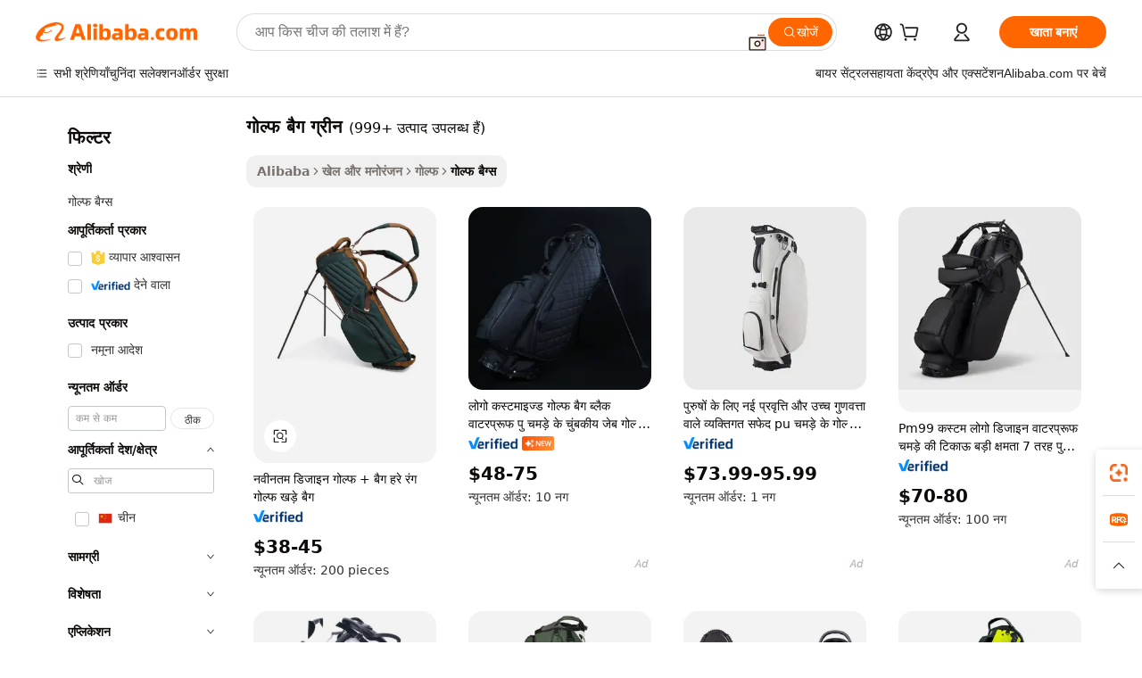

--- FILE ---
content_type: text/html;charset=UTF-8
request_url: https://hindi.alibaba.com/g/golf-bag-green.html
body_size: 191447
content:

<!-- screen_content -->

    <!-- tangram:5410 begin-->
    <!-- tangram:529998 begin-->
    
<!DOCTYPE html>
<html lang="hi" dir="ltr">
  <head>
        <script>
      window.__BB = {
        scene: window.__bb_scene || 'traffic-free-goods'
      };
      window.__BB.BB_CWV_IGNORE = {
          lcp_element: ['#icbu-buyer-pc-top-banner'],
          lcp_url: [],
        };
      window._timing = {}
      window._timing.first_start = Date.now();
      window.needLoginInspiration = Boolean(false);
      // 变量用于标记页面首次可见时间
      let firstVisibleTime = null;
      if (typeof document.hidden !== 'undefined') {
        // 页面首次加载时直接统计
        if (!document.hidden) {
          firstVisibleTime = Date.now();
          window.__BB_timex = 1
        } else {
          // 页面不可见时监听 visibilitychange 事件
          document.addEventListener('visibilitychange', () => {
            if (!document.hidden) {
              firstVisibleTime = Date.now();
              window.__BB_timex = firstVisibleTime - window.performance.timing.navigationStart
              window.__BB.firstVisibleTime = window.__BB_timex
              console.log("Page became visible after "+ window.__BB_timex + " ms");
            }
          }, { once: true });  // 确保只触发一次
        }
      } else {
        console.warn('Page Visibility API is not supported in this browser.');
      }
    </script>
        <meta name="data-spm" content="a2700">
        <meta name="aplus-xplug" content="NONE">
        <meta name="aplus-icbu-disable-umid" content="1">
        <meta name="google-translate-customization" content="9de59014edaf3b99-22e1cf3b5ca21786-g00bb439a5e9e5f8f-f">
    <meta name="yandex-verification" content="25a76ba8e4443bb3" />
    <meta name="msvalidate.01" content="E3FBF0E89B724C30844BF17C59608E8F" />
    <meta name="viewport" content="width=device-width, initial-scale=1.0, maximum-scale=5.0, user-scalable=yes">
        <link rel="preconnect" href="https://s.alicdn.com/" crossorigin>
    <link rel="dns-prefetch" href="https://s.alicdn.com">
                        <link rel="preload" href="https://s.alicdn.com/@g/alilog/??aplus_plugin_icbufront/index.js,mlog/aplus_v2.js" as="script">
        <link rel="preload" href="https://s.alicdn.com/@img/imgextra/i2/O1CN0153JdbU26g4bILVOyC_!!6000000007690-2-tps-418-58.png" as="image">
        <script>
            window.__APLUS_ABRATE__ = {
        perf_group: 'base64cached',
        scene: "traffic-free-goods",
      };
    </script>
    <meta name="aplus-mmstat-timeout" content="15000">
        <meta content="text/html; charset=utf-8" http-equiv="Content-Type">
          <title>उच्च गुणवत्ता वाला गोल्फ बैग ग्रीन बिजनेस खरीदारों और पेशेवरों के लिए</title>
      <meta name="keywords" content="golf bag,golf travel bag,golf shoe bag">
      <meta name="description" content="प्रीमियम क्वालिटी के  गोल्फ बैग ग्रीन  के साथ अपने गेम को बेहतर बनाएं, जो टिकाऊपन और स्टाइल के लिए डिज़ाइन किया गया है। पेशेवरों के लिए बिल्कुल सही, जो भरोसेमंद गियर की तलाश में हैं।">
            <meta name="pagetiming-rate" content="9">
      <meta name="pagetiming-resource-rate" content="4">
                    <link rel="canonical" href="https://hindi.alibaba.com/g/golf-bag-green.html">
                              <link rel="alternate" hreflang="fr" href="https://french.alibaba.com/g/golf-bag-green.html">
                  <link rel="alternate" hreflang="de" href="https://german.alibaba.com/g/golf-bag-green.html">
                  <link rel="alternate" hreflang="pt" href="https://portuguese.alibaba.com/g/golf-bag-green.html">
                  <link rel="alternate" hreflang="it" href="https://italian.alibaba.com/g/golf-bag-green.html">
                  <link rel="alternate" hreflang="es" href="https://spanish.alibaba.com/g/golf-bag-green.html">
                  <link rel="alternate" hreflang="ru" href="https://russian.alibaba.com/g/golf-bag-green.html">
                  <link rel="alternate" hreflang="ko" href="https://korean.alibaba.com/g/golf-bag-green.html">
                  <link rel="alternate" hreflang="ar" href="https://arabic.alibaba.com/g/golf-bag-green.html">
                  <link rel="alternate" hreflang="ja" href="https://japanese.alibaba.com/g/golf-bag-green.html">
                  <link rel="alternate" hreflang="tr" href="https://turkish.alibaba.com/g/golf-bag-green.html">
                  <link rel="alternate" hreflang="th" href="https://thai.alibaba.com/g/golf-bag-green.html">
                  <link rel="alternate" hreflang="vi" href="https://vietnamese.alibaba.com/g/golf-bag-green.html">
                  <link rel="alternate" hreflang="nl" href="https://dutch.alibaba.com/g/golf-bag-green.html">
                  <link rel="alternate" hreflang="he" href="https://hebrew.alibaba.com/g/golf-bag-green.html">
                  <link rel="alternate" hreflang="id" href="https://indonesian.alibaba.com/g/golf-bag-green.html">
                  <link rel="alternate" hreflang="hi" href="https://hindi.alibaba.com/g/golf-bag-green.html">
                  <link rel="alternate" hreflang="en" href="https://www.alibaba.com/showroom/golf-bag-green.html">
                  <link rel="alternate" hreflang="zh" href="https://chinese.alibaba.com/g/golf-bag-green.html">
                  <link rel="alternate" hreflang="x-default" href="https://www.alibaba.com/showroom/golf-bag-green.html">
                                        <script>
      // Aplus 配置自动打点
      var queue = window.goldlog_queue || (window.goldlog_queue = []);
      var tags = ["button", "a", "div", "span", "i", "svg", "input", "li", "tr"];
      queue.push(
        {
          action: 'goldlog.appendMetaInfo',
          arguments: [
            'aplus-auto-exp',
            [
              {
                logkey: '/sc.ug_msite.new_product_exp',
                cssSelector: '[data-spm-exp]',
                props: ["data-spm-exp"],
              },
              {
                logkey: '/sc.ug_pc.seolist_product_exp',
                cssSelector: '.traffic-card-gallery',
                props: ["data-spm-exp"],
              }
            ]
          ]
        }
      )
      queue.push({
        action: 'goldlog.setMetaInfo',
        arguments: ['aplus-auto-clk', JSON.stringify(tags.map(tag =>({
          "logkey": "/sc.ug_msite.new_product_clk",
          tag,
          "filter": "data-spm-clk",
          "props": ["data-spm-clk"]
        })))],
      });
    </script>
  </head>
  <div id="icbu-header"><div id="the-new-header" data-version="4.4.0" data-tnh-auto-exp="tnh-expose" data-scenes="search-products" style="position: relative;background-color: #fff;border-bottom: 1px solid #ddd;box-sizing: border-box; font-family:Inter,SF Pro Text,Roboto,Helvetica Neue,Helvetica,Tahoma,Arial,PingFang SC,Microsoft YaHei;"><div style="display: flex;align-items:center;height: 72px;min-width: 1200px;max-width: 1580px;margin: 0 auto;padding: 0 40px;box-sizing: border-box;"><img style="height: 29px; width: 209px;" src="https://s.alicdn.com/@img/imgextra/i2/O1CN0153JdbU26g4bILVOyC_!!6000000007690-2-tps-418-58.png" alt="" /></div><div style="min-width: 1200px;max-width: 1580px;margin: 0 auto;overflow: hidden;font-size: 14px;display: flex;justify-content: space-between;padding: 0 40px;box-sizing: border-box;"><div style="display: flex; align-items: center; justify-content: space-between"><div style="position: relative; height: 36px; padding: 0 28px 0 20px">All categories</div><div style="position: relative; height: 36px; padding-right: 28px">Featured selections</div><div style="position: relative; height: 36px">Trade Assurance</div></div><div style="display: flex; align-items: center; justify-content: space-between"><div style="position: relative; height: 36px; padding-right: 28px">Buyer Central</div><div style="position: relative; height: 36px; padding-right: 28px">Help Center</div><div style="position: relative; height: 36px; padding-right: 28px">Get the app</div><div style="position: relative; height: 36px">Become a supplier</div></div></div></div></div></div>
  <body data-spm="7724857" style="min-height: calc(100vh + 1px)"><script 
id="beacon-aplus"   
src="//s.alicdn.com/@g/alilog/??aplus_plugin_icbufront/index.js,mlog/aplus_v2.js"
exparams="aplus=async&userid=&aplus&ali_beacon_id=&ali_apache_id=&ali_apache_track=&ali_apache_tracktmp=&eagleeye_traceid=2103070b17691160533738494e0c34&ip=18%2e223%2e117%2e239&dmtrack_c={ali%5fresin%5ftrace%3dse%5frst%3dnull%7csp%5fviewtype%3dY%7cset%3d3%7cser%3d1007%7cpageId%3db33e4c502b0d4515bc464f06f5c09700%7cm%5fpageid%3dnull%7cpvmi%3d6a1020ea8b3b42d4b8236f391c65b512%7csek%5fsepd%3d%25E0%25A4%2597%25E0%25A5%258B%25E0%25A4%25B2%25E0%25A5%258D%25E0%25A4%25AB%2b%25E0%25A4%25AC%25E0%25A5%2588%25E0%25A4%2597%2b%25E0%25A4%2597%25E0%25A5%258D%25E0%25A4%25B0%25E0%25A5%2580%25E0%25A4%25A8%7csek%3dgolf%2bbag%2bgreen%7cse%5fpn%3d1%7cp4pid%3d93801833%2d8d59%2d48f2%2da919%2d171ef4045726%7csclkid%3dnull%7cforecast%5fpost%5fcate%3dnull%7cseo%5fnew%5fuser%5fflag%3dfalse%7ccategoryId%3d100005362%7cseo%5fsearch%5fmodel%5fupgrade%5fv2%3d2025070801%7cseo%5fmodule%5fcard%5f20240624%3d202406242%7clong%5ftext%5fgoogle%5ftranslate%5fv2%3d2407142%7cseo%5fcontent%5ftd%5fbottom%5ftext%5fupdate%5fkey%3d2025070801%7cseo%5fsearch%5fmodel%5fupgrade%5fv3%3d2025072201%7cseo%5fsearch%5fmodel%5fmulti%5fupgrade%5fv3%3d2025081101%7cdamo%5falt%5freplace%3dnull%7cwap%5fcross%3d2007659%7cwap%5fcs%5faction%3d2005494%7cAPP%5fVisitor%5fActive%3d26700%7cseo%5fshowroom%5fgoods%5fmix%3d2005244%7cseo%5fdefault%5fcached%5flong%5ftext%5ffrom%5fnew%5fkeyword%5fstep%3d2024122502%7cshowroom%5fgeneral%5ftemplate%3d2005292%7cwap%5fcs%5ftext%3dnull%7cstructured%5fdata%3d2025052702%7cseo%5fmulti%5fstyle%5ftext%5fupdate%3d2511182%7cpc%5fnew%5fheader%3dnull%7cseo%5fmeta%5fcate%5ftemplate%5fv1%3d2025042401%7cseo%5fmeta%5ftd%5fsearch%5fkeyword%5fstep%5fv1%3d2025040999%7cshowroom%5fft%5flong%5ftext%5fbaks%3d80802%7cAPP%5fGrowing%5fBuyer%5fHigh%5fIntent%5fActive%3d25487%7cshowroom%5fpc%5fv2019%3d2104%7cAPP%5fProspecting%5fBuyer%3d26712%7ccache%5fcontrol%3d2481986%7cAPP%5fChurned%5fCore%5fBuyer%3d25463%7cseo%5fdefault%5fcached%5flong%5ftext%5fstep%3d24110802%7camp%5flighthouse%5fscore%5fimage%3d19657%7cseo%5fft%5ftranslate%5fgemini%3d25012003%7cwap%5fnode%5fssr%3d2015725%7cdataphant%5fopen%3d27030%7clongtext%5fmulti%5fstyle%5fexpand%5frussian%3d2510142%7cseo%5flongtext%5fgoogle%5fdata%5fsection%3d25021702%7cindustry%5fpopular%5ffloor%3dnull%7cwap%5fad%5fgoods%5fproduct%5finterval%3dnull%7cseo%5fgoods%5fbootom%5fwholesale%5flink%3d2486162%7cseo%5fmiddle%5fwholesale%5flink%3d2486164%7cseo%5fkeyword%5faatest%3d14%7cft%5flong%5ftext%5fenpand%5fstep2%3d121602%7cseo%5fft%5flongtext%5fexpand%5fstep3%3d25012102%7cseo%5fwap%5fheadercard%3d2006288%7cAPP%5fChurned%5fInactive%5fVisitor%3d25497%7cAPP%5fGrowing%5fBuyer%5fHigh%5fIntent%5fInactive%3d25482%7cseo%5fmeta%5ftd%5fmulti%5fkey%3d2025061801%7ctop%5frecommend%5f20250120%3d202501201%7clongtext%5fmulti%5fstyle%5fexpand%5ffrench%5fcopy%3d25091802%7clongtext%5fmulti%5fstyle%5fexpand%5ffrench%5fcopy%5fcopy%3d25092502%7cseo%5ffloor%5fexp%3dnull%7cseo%5fshowroom%5falgo%5flink%3d17764%7cseo%5fmeta%5ftd%5faib%5fgeneral%5fkey%3d2025091900%7ccountry%5findustry%3d202311033%7cshowroom%5fft%5flong%5ftext%5fenpand%5fstep1%3d101102%7cseo%5fshowroom%5fnorel%3dnull%7cplp%5fstyle%5f25%5fpc%3d202505222%7cseo%5fggs%5flayer%3d10010%7cquery%5fmutil%5flang%5ftranslate%3d2025060300%7cseo%5fsearch%5fmulti%5fsearch%5ftype%5fv2%3d2026012200%7cAPP%5fChurned%5fBuyer%3d25468%7cstream%5frender%5fperf%5fopt%3d2309181%7cwap%5fgoods%3d2007383%7cseo%5fshowroom%5fsimilar%5f20240614%3d202406142%7cchinese%5fopen%3d6307%7cquery%5fgpt%5ftranslate%3d20240820%7cad%5fproduct%5finterval%3dnull%7camp%5fto%5fpwa%3d2007359%7cplp%5faib%5fmulti%5fai%5fmeta%3d20250401%7cwap%5fsupplier%5fcontent%3dnull%7cpc%5ffree%5frefactoring%3d20220315%7cAPP%5fGrowing%5fBuyer%5fInactive%3d25476%7csso%5foem%5ffloor%3dnull%7cseo%5fpc%5fnew%5fview%5f20240807%3d202408072%7cseo%5fbottom%5ftext%5fentity%5fkey%5fcopy%3d2025062400%7cstream%5frender%3d433763%7cseo%5fmodule%5fcard%5f20240424%3d202404241%7cseo%5ftitle%5freplace%5f20191226%3d5841%7clongtext%5fmulti%5fstyle%5fexpand%3d25090802%7cgoogleweblight%3d6516%7clighthouse%5fbase64%3dnull%7cAPP%5fProspecting%5fBuyer%5fActive%3d26719%7cad%5fgoods%5fproduct%5finterval%3dnull%7cseo%5fbottom%5fdeep%5fextend%5fkw%5fkey%3d2025071101%7clongtext%5fmulti%5fstyle%5fexpand%5fturkish%3d25102802%7cilink%5fuv%3d20240911%7cwap%5flist%5fwakeup%3d2005832%7ctpp%5fcrosslink%5fpc%3d20205311%7cseo%5ftop%5fbooth%3d18501%7cAPP%5fGrowing%5fBuyer%5fLess%5fActive%3d25472%7cseo%5fsearch%5fmodel%5fupgrade%5frank%3d2025092401%7cgoodslayer%3d7977%7cft%5flong%5ftext%5ftranslate%5fexpand%5fstep1%3d24110802%7cseo%5fheaderstyle%5ftraffic%5fkey%5fv1%3d2025072100%7ccrosslink%5fswitch%3d2008141%7cp4p%5foutline%3d20240328%7cseo%5fmeta%5ftd%5faib%5fv2%5fkey%3d2025091801%7crts%5fmulti%3d2008404%7cseo%5fad%5foptimization%5fkey%5fv2%3d2025072301%7cAPP%5fVisitor%5fLess%5fActive%3d26698%7cseo%5fsearch%5franker%5fid%3d2025112401%7cplp%5fstyle%5f25%3d202505192%7ccdn%5fvm%3d2007368%7cwap%5fad%5fproduct%5finterval%3dnull%7cseo%5fsearch%5fmodel%5fmulti%5fupgrade%5frank%3d2025092401%7cpc%5fcard%5fshare%3d2025081201%7cAPP%5fGrowing%5fBuyer%5fHigh%5fIntent%5fLess%5fActive%3d25479%7cgoods%5ftitle%5fsubstitute%3d9618%7cwap%5fscreen%5fexp%3d2025081400%7creact%5fheader%5ftest%3d202502182%7cpc%5fcs%5fcolor%3d2005788%7cshowroom%5fft%5flong%5ftext%5ftest%3d72502%7cone%5ftap%5flogin%5fABTest%3d202308153%7cseo%5fhyh%5fshow%5ftags%3dnull%7cplp%5fstructured%5fdata%3d2508182%7cguide%5fdelete%3d2008526%7cseo%5findustry%5ftemplate%3dnull%7cseo%5fmeta%5ftd%5fmulti%5fes%5fkey%3d2025073101%7cseo%5fshowroom%5fdata%5fmix%3d19888%7csso%5ftop%5franking%5ffloor%3d20031%7cseo%5ftd%5fdeep%5fupgrade%5fkey%5fv3%3d2025081101%7cwap%5fue%5fone%3d2025111401%7cshowroom%5fto%5frts%5flink%3d2008480%7ccountrysearch%5ftest%3dnull%7cshowroom%5flist%5fnew%5farrival%3d2811002%7cchannel%5famp%5fto%5fpwa%3d2008435%7cseo%5fmulti%5fstyles%5flong%5ftext%3d2503172%7cseo%5fmeta%5ftext%5fmutli%5fcate%5ftemplate%5fv1%3d2025080801%7cseo%5fdefault%5fcached%5fmutil%5flong%5ftext%5fstep%3d24110436%7cseo%5faction%5fpoint%5ftype%3d22823%7cseo%5faib%5ftd%5flaunch%5f20240828%5fcopy%3d202408282%7cseo%5fshowroom%5fwholesale%5flink%3d2486142%7cseo%5fperf%5fimprove%3d2023999%7cseo%5fwap%5flist%5fbounce%5f01%3d2063%7cseo%5fwap%5flist%5fbounce%5f02%3d2128%7cAPP%5fGrowing%5fBuyer%5fActive%3d25492%7cvideolayer%3dnull%7cvideo%5fplay%3dnull%7cAPP%5fChurned%5fMember%5fInactive%3d25501%7cseo%5fgoogle%5fnew%5fstruct%3d438326%7cicbu%5falgo%5fp4p%5fseo%5fad%3d2025072301%7ctpp%5ftrace%3dseoKeyword%2dseoKeyword%5fv3%2dproduct%2dPRODUCT%5fFAIL}&pageid=12df75ef2103288b1769116053&hn=ensearchweb033003040139%2erg%2dus%2deast%2eus68&asid=AQAAAACVkXJpPJkMYQAAAACsHf/60jo5HQ==&treq=&tres=" async>
</script>
            <style>body{background-color:white;}.no-scrollbar.il-sticky.il-top-0.il-max-h-\[100vh\].il-w-\[200px\].il-flex-shrink-0.il-flex-grow-0.il-overflow-y-scroll{background-color:#FFF;padding-left:12px}</style>
                    <!-- tangram:530006 begin-->
<!--  -->
 <style>
   @keyframes il-spin {
     to {
       transform: rotate(360deg);
     }
   }
   @keyframes il-pulse {
     50% {
       opacity: 0.5;
     }
   }
   .traffic-card-gallery {display: flex;position: relative;flex-direction: column;justify-content: flex-start;border-radius: 0.5rem;background-color: #fff;padding: 0.5rem 0.5rem 1rem;overflow: hidden;font-size: 0.75rem;line-height: 1rem;}
   .traffic-card-list {display: flex;position: relative;flex-direction: row;justify-content: flex-start;border-bottom-width: 1px;background-color: #fff;padding: 1rem;height: 292px;overflow: hidden;font-size: 0.75rem;line-height: 1rem;}
   .product-price {
     b {
       font-size: 22px;
     }
   }
   .skel-loading {
       animation: il-pulse 2s cubic-bezier(0.4, 0, 0.6, 1) infinite;background-color: hsl(60, 4.8%, 95.9%);
   }
 </style>
<div id="first-cached-card">
  <div style="box-sizing:border-box;display: flex;position: absolute;left: 0;right: 0;margin: 0 auto;z-index: 1;min-width: 1200px;max-width: 1580px;padding: 0.75rem 3.25rem 0;pointer-events: none;">
    <!--页面左侧区域-->
    <div style="width: 200px;padding-top: 1rem;padding-left:12px; background-color: #fff;border-radius: 0.25rem">
      <div class="skel-loading" style="height: 1.5rem;width: 50%;border-radius: 0.25rem;"></div>
      <div style="margin-top: 1rem;margin-bottom: 1rem;">
        <div class="skel-loading" style="height: 1rem;width: calc(100% * 5 / 6);"></div>
        <div
          class="skel-loading"
          style="margin-top: 1rem;height: 1rem;width: calc(100% * 8 / 12);"
        ></div>
        <div class="skel-loading" style="margin-top: 1rem;height: 1rem;width: 75%;"></div>
        <div
          class="skel-loading"
          style="margin-top: 1rem;height: 1rem;width: calc(100% * 7 / 12);"
        ></div>
      </div>
      <div class="skel-loading" style="height: 1.5rem;width: 50%;border-radius: 0.25rem;"></div>
      <div style="margin-top: 1rem;margin-bottom: 1rem;">
        <div class="skel-loading" style="height: 1rem;width: calc(100% * 5 / 6);"></div>
        <div
          class="skel-loading"
          style="margin-top: 1rem;height: 1rem;width: calc(100% * 8 / 12);"
        ></div>
        <div class="skel-loading" style="margin-top: 1rem;height: 1rem;width: 75%;"></div>
        <div
          class="skel-loading"
          style="margin-top: 1rem;height: 1rem;width: calc(100% * 7 / 12);"
        ></div>
      </div>
      <div class="skel-loading" style="height: 1.5rem;width: 50%;border-radius: 0.25rem;"></div>
      <div style="margin-top: 1rem;margin-bottom: 1rem;">
        <div class="skel-loading" style="height: 1rem;width: calc(100% * 5 / 6);"></div>
        <div
          class="skel-loading"
          style="margin-top: 1rem;height: 1rem;width: calc(100% * 8 / 12);"
        ></div>
        <div class="skel-loading" style="margin-top: 1rem;height: 1rem;width: 75%;"></div>
        <div
          class="skel-loading"
          style="margin-top: 1rem;height: 1rem;width: calc(100% * 7 / 12);"
        ></div>
      </div>
      <div class="skel-loading" style="height: 1.5rem;width: 50%;border-radius: 0.25rem;"></div>
      <div style="margin-top: 1rem;margin-bottom: 1rem;">
        <div class="skel-loading" style="height: 1rem;width: calc(100% * 5 / 6);"></div>
        <div
          class="skel-loading"
          style="margin-top: 1rem;height: 1rem;width: calc(100% * 8 / 12);"
        ></div>
        <div class="skel-loading" style="margin-top: 1rem;height: 1rem;width: 75%;"></div>
        <div
          class="skel-loading"
          style="margin-top: 1rem;height: 1rem;width: calc(100% * 7 / 12);"
        ></div>
      </div>
      <div class="skel-loading" style="height: 1.5rem;width: 50%;border-radius: 0.25rem;"></div>
      <div style="margin-top: 1rem;margin-bottom: 1rem;">
        <div class="skel-loading" style="height: 1rem;width: calc(100% * 5 / 6);"></div>
        <div
          class="skel-loading"
          style="margin-top: 1rem;height: 1rem;width: calc(100% * 8 / 12);"
        ></div>
        <div class="skel-loading" style="margin-top: 1rem;height: 1rem;width: 75%;"></div>
        <div
          class="skel-loading"
          style="margin-top: 1rem;height: 1rem;width: calc(100% * 7 / 12);"
        ></div>
      </div>
      <div class="skel-loading" style="height: 1.5rem;width: 50%;border-radius: 0.25rem;"></div>
      <div style="margin-top: 1rem;margin-bottom: 1rem;">
        <div class="skel-loading" style="height: 1rem;width: calc(100% * 5 / 6);"></div>
        <div
          class="skel-loading"
          style="margin-top: 1rem;height: 1rem;width: calc(100% * 8 / 12);"
        ></div>
        <div class="skel-loading" style="margin-top: 1rem;height: 1rem;width: 75%;"></div>
        <div
          class="skel-loading"
          style="margin-top: 1rem;height: 1rem;width: calc(100% * 7 / 12);"
        ></div>
      </div>
    </div>
    <!--页面主体区域-->
    <div style="flex: 1 1 0%; overflow: hidden;padding: 0.5rem 0.5rem 0.5rem 1.5rem">
      <div style="height: 1.25rem;margin-bottom: 1rem;"></div>
      <!-- keywords -->
      <div style="margin-bottom: 1rem;height: 1.75rem;font-weight: 700;font-size: 1.25rem;line-height: 1.75rem;"></div>
      <!-- longtext -->
            <div style="width: calc(25% - 0.9rem);pointer-events: auto">
        <div class="traffic-card-gallery">
          <!-- ProductImage -->
          <a href="//www.alibaba.com/product-detail/Newest-Design-Golf-bags-Green-Color_62421574235.html?from=SEO" target="_blank" style="position: relative;margin-bottom: 0.5rem;aspect-ratio: 1;overflow: hidden;border-radius: 0.5rem;">
            <div style="display: flex; overflow: hidden">
              <div style="position: relative;margin: 0;width: 100%;min-width: 0;flex-shrink: 0;flex-grow: 0;flex-basis: 100%;padding: 0;">
                <img style="position: relative; aspect-ratio: 1; width: 100%" src="[data-uri]" loading="eager" />
                <div style="position: absolute;left: 0;bottom: 0;right: 0;top: 0;background-color: #000;opacity: 0.05;"></div>
              </div>
            </div>
          </a>
          <div style="display: flex;flex: 1 1 0%;flex-direction: column;justify-content: space-between;">
            <div>
              <a class="skel-loading" style="margin-top: 0.5rem;display:inline-block;width:100%;height:1rem;" href="//www.alibaba.com/product-detail/Newest-Design-Golf-bags-Green-Color_62421574235.html" target="_blank"></a>
              <a class="skel-loading" style="margin-top: 0.125rem;display:inline-block;width:100%;height:1rem;" href="//www.alibaba.com/product-detail/Newest-Design-Golf-bags-Green-Color_62421574235.html" target="_blank"></a>
              <div class="skel-loading" style="margin-top: 0.25rem;height:1.625rem;width:75%"></div>
              <div class="skel-loading" style="margin-top: 0.5rem;height: 1rem;width:50%"></div>
              <div class="skel-loading" style="margin-top:0.25rem;height:1rem;width:25%"></div>
            </div>
          </div>

        </div>
      </div>

    </div>
  </div>
</div>
<!-- tangram:530006 end-->
            <style>.component-left-filter-callback{display:flex;position:relative;margin-top:10px;height:1200px}.component-left-filter-callback img{width:200px}.component-left-filter-callback i{position:absolute;top:5%;left:50%}.related-search-wrapper{padding:.5rem;--tw-bg-opacity: 1;background-color:#fff;background-color:rgba(255,255,255,var(--tw-bg-opacity, 1));border-width:1px;border-color:var(--input)}.related-search-wrapper .related-search-box{margin:12px 16px}.related-search-wrapper .related-search-box .related-search-title{display:inline;float:start;color:#666;word-wrap:break-word;margin-right:12px;width:13%}.related-search-wrapper .related-search-box .related-search-content{display:flex;flex-wrap:wrap}.related-search-wrapper .related-search-box .related-search-content .related-search-link{margin-right:12px;width:23%;overflow:hidden;color:#666;text-overflow:ellipsis;white-space:nowrap}.product-title img{margin-right:.5rem;display:inline-block;height:1rem;vertical-align:sub}.product-price b{font-size:22px}.similar-icon{position:absolute;bottom:12px;z-index:2;right:12px}.rfq-card{display:inline-block;position:relative;box-sizing:border-box;margin-bottom:36px}.rfq-card .rfq-card-content{display:flex;position:relative;flex-direction:column;align-items:flex-start;background-size:cover;background-color:#fff;padding:12px;width:100%;height:100%}.rfq-card .rfq-card-content .rfq-card-icon{margin-top:50px}.rfq-card .rfq-card-content .rfq-card-icon img{width:45px}.rfq-card .rfq-card-content .rfq-card-top-title{margin-top:14px;color:#222;font-weight:400;font-size:16px}.rfq-card .rfq-card-content .rfq-card-title{margin-top:24px;color:#333;font-weight:800;font-size:20px}.rfq-card .rfq-card-content .rfq-card-input-box{margin-top:24px;width:100%}.rfq-card .rfq-card-content .rfq-card-input-box textarea{box-sizing:border-box;border:1px solid #ddd;border-radius:4px;background-color:#fff;padding:9px 12px;width:100%;height:88px;resize:none;color:#666;font-weight:400;font-size:13px;font-family:inherit}.rfq-card .rfq-card-content .rfq-card-button{margin-top:24px;border:1px solid #666;border-radius:16px;background-color:#fff;width:67%;color:#000;font-weight:700;font-size:14px;line-height:30px;text-align:center}[data-modulename^=ProductList-] div{contain-intrinsic-size:auto 500px}.traffic-card-gallery:hover{--tw-shadow: 0px 2px 6px 2px rgba(0,0,0,.12157);--tw-shadow-colored: 0px 2px 6px 2px var(--tw-shadow-color);box-shadow:0 0 #0000,0 0 #0000,0 2px 6px 2px #0000001f;box-shadow:var(--tw-ring-offset-shadow, 0 0 rgba(0,0,0,0)),var(--tw-ring-shadow, 0 0 rgba(0,0,0,0)),var(--tw-shadow);z-index:10}.traffic-card-gallery{position:relative;display:flex;flex-direction:column;justify-content:flex-start;overflow:hidden;border-radius:.75rem;--tw-bg-opacity: 1;background-color:#fff;background-color:rgba(255,255,255,var(--tw-bg-opacity, 1));padding:.5rem;font-size:.75rem;line-height:1rem}.traffic-card-list{position:relative;display:flex;height:292px;flex-direction:row;justify-content:flex-start;overflow:hidden;border-bottom-width:1px;--tw-bg-opacity: 1;background-color:#fff;background-color:rgba(255,255,255,var(--tw-bg-opacity, 1));padding:1rem;font-size:.75rem;line-height:1rem}.traffic-card-g-industry:hover{--tw-shadow: 0 0 10px rgba(0,0,0,.1);--tw-shadow-colored: 0 0 10px var(--tw-shadow-color);box-shadow:0 0 #0000,0 0 #0000,0 0 10px #0000001a;box-shadow:var(--tw-ring-offset-shadow, 0 0 rgba(0,0,0,0)),var(--tw-ring-shadow, 0 0 rgba(0,0,0,0)),var(--tw-shadow)}.traffic-card-g-industry{position:relative;border-radius:var(--radius);--tw-bg-opacity: 1;background-color:#fff;background-color:rgba(255,255,255,var(--tw-bg-opacity, 1));padding:1.25rem .75rem .75rem;font-size:.875rem;line-height:1.25rem}.module-filter-section-wrapper{max-height:none!important;overflow-x:hidden}*,:before,:after{--tw-border-spacing-x: 0;--tw-border-spacing-y: 0;--tw-translate-x: 0;--tw-translate-y: 0;--tw-rotate: 0;--tw-skew-x: 0;--tw-skew-y: 0;--tw-scale-x: 1;--tw-scale-y: 1;--tw-pan-x: ;--tw-pan-y: ;--tw-pinch-zoom: ;--tw-scroll-snap-strictness: proximity;--tw-gradient-from-position: ;--tw-gradient-via-position: ;--tw-gradient-to-position: ;--tw-ordinal: ;--tw-slashed-zero: ;--tw-numeric-figure: ;--tw-numeric-spacing: ;--tw-numeric-fraction: ;--tw-ring-inset: ;--tw-ring-offset-width: 0px;--tw-ring-offset-color: #fff;--tw-ring-color: rgba(59, 130, 246, .5);--tw-ring-offset-shadow: 0 0 rgba(0,0,0,0);--tw-ring-shadow: 0 0 rgba(0,0,0,0);--tw-shadow: 0 0 rgba(0,0,0,0);--tw-shadow-colored: 0 0 rgba(0,0,0,0);--tw-blur: ;--tw-brightness: ;--tw-contrast: ;--tw-grayscale: ;--tw-hue-rotate: ;--tw-invert: ;--tw-saturate: ;--tw-sepia: ;--tw-drop-shadow: ;--tw-backdrop-blur: ;--tw-backdrop-brightness: ;--tw-backdrop-contrast: ;--tw-backdrop-grayscale: ;--tw-backdrop-hue-rotate: ;--tw-backdrop-invert: ;--tw-backdrop-opacity: ;--tw-backdrop-saturate: ;--tw-backdrop-sepia: ;--tw-contain-size: ;--tw-contain-layout: ;--tw-contain-paint: ;--tw-contain-style: }::backdrop{--tw-border-spacing-x: 0;--tw-border-spacing-y: 0;--tw-translate-x: 0;--tw-translate-y: 0;--tw-rotate: 0;--tw-skew-x: 0;--tw-skew-y: 0;--tw-scale-x: 1;--tw-scale-y: 1;--tw-pan-x: ;--tw-pan-y: ;--tw-pinch-zoom: ;--tw-scroll-snap-strictness: proximity;--tw-gradient-from-position: ;--tw-gradient-via-position: ;--tw-gradient-to-position: ;--tw-ordinal: ;--tw-slashed-zero: ;--tw-numeric-figure: ;--tw-numeric-spacing: ;--tw-numeric-fraction: ;--tw-ring-inset: ;--tw-ring-offset-width: 0px;--tw-ring-offset-color: #fff;--tw-ring-color: rgba(59, 130, 246, .5);--tw-ring-offset-shadow: 0 0 rgba(0,0,0,0);--tw-ring-shadow: 0 0 rgba(0,0,0,0);--tw-shadow: 0 0 rgba(0,0,0,0);--tw-shadow-colored: 0 0 rgba(0,0,0,0);--tw-blur: ;--tw-brightness: ;--tw-contrast: ;--tw-grayscale: ;--tw-hue-rotate: ;--tw-invert: ;--tw-saturate: ;--tw-sepia: ;--tw-drop-shadow: ;--tw-backdrop-blur: ;--tw-backdrop-brightness: ;--tw-backdrop-contrast: ;--tw-backdrop-grayscale: ;--tw-backdrop-hue-rotate: ;--tw-backdrop-invert: ;--tw-backdrop-opacity: ;--tw-backdrop-saturate: ;--tw-backdrop-sepia: ;--tw-contain-size: ;--tw-contain-layout: ;--tw-contain-paint: ;--tw-contain-style: }*,:before,:after{box-sizing:border-box;border-width:0;border-style:solid;border-color:#e5e7eb}:before,:after{--tw-content: ""}html,:host{line-height:1.5;-webkit-text-size-adjust:100%;-moz-tab-size:4;-o-tab-size:4;tab-size:4;font-family:ui-sans-serif,system-ui,-apple-system,Segoe UI,Roboto,Ubuntu,Cantarell,Noto Sans,sans-serif,"Apple Color Emoji","Segoe UI Emoji",Segoe UI Symbol,"Noto Color Emoji";font-feature-settings:normal;font-variation-settings:normal;-webkit-tap-highlight-color:transparent}body{margin:0;line-height:inherit}hr{height:0;color:inherit;border-top-width:1px}abbr:where([title]){text-decoration:underline;-webkit-text-decoration:underline dotted;text-decoration:underline dotted}h1,h2,h3,h4,h5,h6{font-size:inherit;font-weight:inherit}a{color:inherit;text-decoration:inherit}b,strong{font-weight:bolder}code,kbd,samp,pre{font-family:ui-monospace,SFMono-Regular,Menlo,Monaco,Consolas,Liberation Mono,Courier New,monospace;font-feature-settings:normal;font-variation-settings:normal;font-size:1em}small{font-size:80%}sub,sup{font-size:75%;line-height:0;position:relative;vertical-align:baseline}sub{bottom:-.25em}sup{top:-.5em}table{text-indent:0;border-color:inherit;border-collapse:collapse}button,input,optgroup,select,textarea{font-family:inherit;font-feature-settings:inherit;font-variation-settings:inherit;font-size:100%;font-weight:inherit;line-height:inherit;letter-spacing:inherit;color:inherit;margin:0;padding:0}button,select{text-transform:none}button,input:where([type=button]),input:where([type=reset]),input:where([type=submit]){-webkit-appearance:button;background-color:transparent;background-image:none}:-moz-focusring{outline:auto}:-moz-ui-invalid{box-shadow:none}progress{vertical-align:baseline}::-webkit-inner-spin-button,::-webkit-outer-spin-button{height:auto}[type=search]{-webkit-appearance:textfield;outline-offset:-2px}::-webkit-search-decoration{-webkit-appearance:none}::-webkit-file-upload-button{-webkit-appearance:button;font:inherit}summary{display:list-item}blockquote,dl,dd,h1,h2,h3,h4,h5,h6,hr,figure,p,pre{margin:0}fieldset{margin:0;padding:0}legend{padding:0}ol,ul,menu{list-style:none;margin:0;padding:0}dialog{padding:0}textarea{resize:vertical}input::-moz-placeholder,textarea::-moz-placeholder{opacity:1;color:#9ca3af}input::placeholder,textarea::placeholder{opacity:1;color:#9ca3af}button,[role=button]{cursor:pointer}:disabled{cursor:default}img,svg,video,canvas,audio,iframe,embed,object{display:block;vertical-align:middle}img,video{max-width:100%;height:auto}[hidden]:where(:not([hidden=until-found])){display:none}:root{--background: hsl(0, 0%, 100%);--foreground: hsl(20, 14.3%, 4.1%);--card: hsl(0, 0%, 100%);--card-foreground: hsl(20, 14.3%, 4.1%);--popover: hsl(0, 0%, 100%);--popover-foreground: hsl(20, 14.3%, 4.1%);--primary: hsl(24, 100%, 50%);--primary-foreground: hsl(60, 9.1%, 97.8%);--secondary: hsl(60, 4.8%, 95.9%);--secondary-foreground: #333;--muted: hsl(60, 4.8%, 95.9%);--muted-foreground: hsl(25, 5.3%, 44.7%);--accent: hsl(60, 4.8%, 95.9%);--accent-foreground: hsl(24, 9.8%, 10%);--destructive: hsl(0, 84.2%, 60.2%);--destructive-foreground: hsl(60, 9.1%, 97.8%);--border: hsl(20, 5.9%, 90%);--input: hsl(20, 5.9%, 90%);--ring: hsl(24.6, 95%, 53.1%);--radius: 1rem}.dark{--background: hsl(20, 14.3%, 4.1%);--foreground: hsl(60, 9.1%, 97.8%);--card: hsl(20, 14.3%, 4.1%);--card-foreground: hsl(60, 9.1%, 97.8%);--popover: hsl(20, 14.3%, 4.1%);--popover-foreground: hsl(60, 9.1%, 97.8%);--primary: hsl(20.5, 90.2%, 48.2%);--primary-foreground: hsl(60, 9.1%, 97.8%);--secondary: hsl(12, 6.5%, 15.1%);--secondary-foreground: hsl(60, 9.1%, 97.8%);--muted: hsl(12, 6.5%, 15.1%);--muted-foreground: hsl(24, 5.4%, 63.9%);--accent: hsl(12, 6.5%, 15.1%);--accent-foreground: hsl(60, 9.1%, 97.8%);--destructive: hsl(0, 72.2%, 50.6%);--destructive-foreground: hsl(60, 9.1%, 97.8%);--border: hsl(12, 6.5%, 15.1%);--input: hsl(12, 6.5%, 15.1%);--ring: hsl(20.5, 90.2%, 48.2%)}*{border-color:#e7e5e4;border-color:var(--border)}body{background-color:#fff;background-color:var(--background);color:#0c0a09;color:var(--foreground)}.il-sr-only{position:absolute;width:1px;height:1px;padding:0;margin:-1px;overflow:hidden;clip:rect(0,0,0,0);white-space:nowrap;border-width:0}.il-invisible{visibility:hidden}.il-fixed{position:fixed}.il-absolute{position:absolute}.il-relative{position:relative}.il-sticky{position:sticky}.il-inset-0{inset:0}.il--bottom-12{bottom:-3rem}.il--top-12{top:-3rem}.il-bottom-0{bottom:0}.il-bottom-2{bottom:.5rem}.il-bottom-3{bottom:.75rem}.il-bottom-4{bottom:1rem}.il-end-0{right:0}.il-end-2{right:.5rem}.il-end-3{right:.75rem}.il-end-4{right:1rem}.il-left-0{left:0}.il-left-3{left:.75rem}.il-right-0{right:0}.il-right-2{right:.5rem}.il-right-3{right:.75rem}.il-start-0{left:0}.il-start-1\/2{left:50%}.il-start-2{left:.5rem}.il-start-3{left:.75rem}.il-start-\[50\%\]{left:50%}.il-top-0{top:0}.il-top-1\/2{top:50%}.il-top-16{top:4rem}.il-top-4{top:1rem}.il-top-\[50\%\]{top:50%}.il-z-10{z-index:10}.il-z-50{z-index:50}.il-z-\[9999\]{z-index:9999}.il-col-span-4{grid-column:span 4 / span 4}.il-m-0{margin:0}.il-m-3{margin:.75rem}.il-m-auto{margin:auto}.il-mx-auto{margin-left:auto;margin-right:auto}.il-my-3{margin-top:.75rem;margin-bottom:.75rem}.il-my-5{margin-top:1.25rem;margin-bottom:1.25rem}.il-my-auto{margin-top:auto;margin-bottom:auto}.\!il-mb-4{margin-bottom:1rem!important}.il--mt-4{margin-top:-1rem}.il-mb-0{margin-bottom:0}.il-mb-1{margin-bottom:.25rem}.il-mb-2{margin-bottom:.5rem}.il-mb-3{margin-bottom:.75rem}.il-mb-4{margin-bottom:1rem}.il-mb-5{margin-bottom:1.25rem}.il-mb-6{margin-bottom:1.5rem}.il-mb-8{margin-bottom:2rem}.il-mb-\[-0\.75rem\]{margin-bottom:-.75rem}.il-mb-\[0\.125rem\]{margin-bottom:.125rem}.il-me-1{margin-right:.25rem}.il-me-2{margin-right:.5rem}.il-me-3{margin-right:.75rem}.il-me-auto{margin-right:auto}.il-mr-1{margin-right:.25rem}.il-mr-2{margin-right:.5rem}.il-ms-1{margin-left:.25rem}.il-ms-4{margin-left:1rem}.il-ms-5{margin-left:1.25rem}.il-ms-8{margin-left:2rem}.il-ms-\[\.375rem\]{margin-left:.375rem}.il-ms-auto{margin-left:auto}.il-mt-0{margin-top:0}.il-mt-0\.5{margin-top:.125rem}.il-mt-1{margin-top:.25rem}.il-mt-2{margin-top:.5rem}.il-mt-3{margin-top:.75rem}.il-mt-4{margin-top:1rem}.il-mt-6{margin-top:1.5rem}.il-line-clamp-1{overflow:hidden;display:-webkit-box;-webkit-box-orient:vertical;-webkit-line-clamp:1}.il-line-clamp-2{overflow:hidden;display:-webkit-box;-webkit-box-orient:vertical;-webkit-line-clamp:2}.il-line-clamp-6{overflow:hidden;display:-webkit-box;-webkit-box-orient:vertical;-webkit-line-clamp:6}.il-inline-block{display:inline-block}.il-inline{display:inline}.il-flex{display:flex}.il-inline-flex{display:inline-flex}.il-grid{display:grid}.il-aspect-square{aspect-ratio:1 / 1}.il-size-5{width:1.25rem;height:1.25rem}.il-h-1{height:.25rem}.il-h-10{height:2.5rem}.il-h-11{height:2.75rem}.il-h-20{height:5rem}.il-h-24{height:6rem}.il-h-3\.5{height:.875rem}.il-h-4{height:1rem}.il-h-40{height:10rem}.il-h-6{height:1.5rem}.il-h-8{height:2rem}.il-h-9{height:2.25rem}.il-h-\[150px\]{height:150px}.il-h-\[152px\]{height:152px}.il-h-\[18\.25rem\]{height:18.25rem}.il-h-\[292px\]{height:292px}.il-h-\[600px\]{height:600px}.il-h-auto{height:auto}.il-h-fit{height:-moz-fit-content;height:fit-content}.il-h-full{height:100%}.il-h-screen{height:100vh}.il-max-h-\[100vh\]{max-height:100vh}.il-w-1\/2{width:50%}.il-w-10{width:2.5rem}.il-w-10\/12{width:83.333333%}.il-w-4{width:1rem}.il-w-6{width:1.5rem}.il-w-64{width:16rem}.il-w-7\/12{width:58.333333%}.il-w-72{width:18rem}.il-w-8{width:2rem}.il-w-8\/12{width:66.666667%}.il-w-9{width:2.25rem}.il-w-9\/12{width:75%}.il-w-\[200px\]{width:200px}.il-w-\[84px\]{width:84px}.il-w-fit{width:-moz-fit-content;width:fit-content}.il-w-full{width:100%}.il-w-screen{width:100vw}.il-min-w-0{min-width:0px}.il-min-w-3{min-width:.75rem}.il-min-w-\[1200px\]{min-width:1200px}.il-max-w-\[1000px\]{max-width:1000px}.il-max-w-\[1580px\]{max-width:1580px}.il-max-w-full{max-width:100%}.il-max-w-lg{max-width:32rem}.il-flex-1{flex:1 1 0%}.il-flex-shrink-0,.il-shrink-0{flex-shrink:0}.il-flex-grow-0,.il-grow-0{flex-grow:0}.il-basis-24{flex-basis:6rem}.il-basis-full{flex-basis:100%}.il-origin-\[--radix-tooltip-content-transform-origin\]{transform-origin:var(--radix-tooltip-content-transform-origin)}.il--translate-x-1\/2{--tw-translate-x: -50%;transform:translate(-50%,var(--tw-translate-y)) rotate(var(--tw-rotate)) skew(var(--tw-skew-x)) skewY(var(--tw-skew-y)) scaleX(var(--tw-scale-x)) scaleY(var(--tw-scale-y));transform:translate(var(--tw-translate-x),var(--tw-translate-y)) rotate(var(--tw-rotate)) skew(var(--tw-skew-x)) skewY(var(--tw-skew-y)) scaleX(var(--tw-scale-x)) scaleY(var(--tw-scale-y))}.il--translate-y-1\/2{--tw-translate-y: -50%;transform:translate(var(--tw-translate-x),-50%) rotate(var(--tw-rotate)) skew(var(--tw-skew-x)) skewY(var(--tw-skew-y)) scaleX(var(--tw-scale-x)) scaleY(var(--tw-scale-y));transform:translate(var(--tw-translate-x),var(--tw-translate-y)) rotate(var(--tw-rotate)) skew(var(--tw-skew-x)) skewY(var(--tw-skew-y)) scaleX(var(--tw-scale-x)) scaleY(var(--tw-scale-y))}.il-translate-x-\[-50\%\]{--tw-translate-x: -50%;transform:translate(-50%,var(--tw-translate-y)) rotate(var(--tw-rotate)) skew(var(--tw-skew-x)) skewY(var(--tw-skew-y)) scaleX(var(--tw-scale-x)) scaleY(var(--tw-scale-y));transform:translate(var(--tw-translate-x),var(--tw-translate-y)) rotate(var(--tw-rotate)) skew(var(--tw-skew-x)) skewY(var(--tw-skew-y)) scaleX(var(--tw-scale-x)) scaleY(var(--tw-scale-y))}.il-translate-y-\[-50\%\]{--tw-translate-y: -50%;transform:translate(var(--tw-translate-x),-50%) rotate(var(--tw-rotate)) skew(var(--tw-skew-x)) skewY(var(--tw-skew-y)) scaleX(var(--tw-scale-x)) scaleY(var(--tw-scale-y));transform:translate(var(--tw-translate-x),var(--tw-translate-y)) rotate(var(--tw-rotate)) skew(var(--tw-skew-x)) skewY(var(--tw-skew-y)) scaleX(var(--tw-scale-x)) scaleY(var(--tw-scale-y))}.il-rotate-90{--tw-rotate: 90deg;transform:translate(var(--tw-translate-x),var(--tw-translate-y)) rotate(90deg) skew(var(--tw-skew-x)) skewY(var(--tw-skew-y)) scaleX(var(--tw-scale-x)) scaleY(var(--tw-scale-y));transform:translate(var(--tw-translate-x),var(--tw-translate-y)) rotate(var(--tw-rotate)) skew(var(--tw-skew-x)) skewY(var(--tw-skew-y)) scaleX(var(--tw-scale-x)) scaleY(var(--tw-scale-y))}@keyframes il-pulse{50%{opacity:.5}}.il-animate-pulse{animation:il-pulse 2s cubic-bezier(.4,0,.6,1) infinite}@keyframes il-spin{to{transform:rotate(360deg)}}.il-animate-spin{animation:il-spin 1s linear infinite}.il-cursor-pointer{cursor:pointer}.il-list-disc{list-style-type:disc}.il-grid-cols-2{grid-template-columns:repeat(2,minmax(0,1fr))}.il-grid-cols-4{grid-template-columns:repeat(4,minmax(0,1fr))}.il-flex-row{flex-direction:row}.il-flex-col{flex-direction:column}.il-flex-col-reverse{flex-direction:column-reverse}.il-flex-wrap{flex-wrap:wrap}.il-flex-nowrap{flex-wrap:nowrap}.il-items-start{align-items:flex-start}.il-items-center{align-items:center}.il-items-baseline{align-items:baseline}.il-justify-start{justify-content:flex-start}.il-justify-end{justify-content:flex-end}.il-justify-center{justify-content:center}.il-justify-between{justify-content:space-between}.il-gap-1{gap:.25rem}.il-gap-1\.5{gap:.375rem}.il-gap-10{gap:2.5rem}.il-gap-2{gap:.5rem}.il-gap-3{gap:.75rem}.il-gap-4{gap:1rem}.il-gap-8{gap:2rem}.il-gap-\[\.0938rem\]{gap:.0938rem}.il-gap-\[\.375rem\]{gap:.375rem}.il-gap-\[0\.125rem\]{gap:.125rem}.\!il-gap-x-5{-moz-column-gap:1.25rem!important;column-gap:1.25rem!important}.\!il-gap-y-5{row-gap:1.25rem!important}.il-space-y-1\.5>:not([hidden])~:not([hidden]){--tw-space-y-reverse: 0;margin-top:calc(.375rem * (1 - var(--tw-space-y-reverse)));margin-top:.375rem;margin-top:calc(.375rem * calc(1 - var(--tw-space-y-reverse)));margin-bottom:0rem;margin-bottom:calc(.375rem * var(--tw-space-y-reverse))}.il-space-y-4>:not([hidden])~:not([hidden]){--tw-space-y-reverse: 0;margin-top:calc(1rem * (1 - var(--tw-space-y-reverse)));margin-top:1rem;margin-top:calc(1rem * calc(1 - var(--tw-space-y-reverse)));margin-bottom:0rem;margin-bottom:calc(1rem * var(--tw-space-y-reverse))}.il-overflow-hidden{overflow:hidden}.il-overflow-y-auto{overflow-y:auto}.il-overflow-y-scroll{overflow-y:scroll}.il-truncate{overflow:hidden;text-overflow:ellipsis;white-space:nowrap}.il-text-ellipsis{text-overflow:ellipsis}.il-whitespace-normal{white-space:normal}.il-whitespace-nowrap{white-space:nowrap}.il-break-normal{word-wrap:normal;word-break:normal}.il-break-words{word-wrap:break-word}.il-break-all{word-break:break-all}.il-rounded{border-radius:.25rem}.il-rounded-2xl{border-radius:1rem}.il-rounded-\[0\.5rem\]{border-radius:.5rem}.il-rounded-\[1\.25rem\]{border-radius:1.25rem}.il-rounded-full{border-radius:9999px}.il-rounded-lg{border-radius:1rem;border-radius:var(--radius)}.il-rounded-md{border-radius:calc(1rem - 2px);border-radius:calc(var(--radius) - 2px)}.il-rounded-sm{border-radius:calc(1rem - 4px);border-radius:calc(var(--radius) - 4px)}.il-rounded-xl{border-radius:.75rem}.il-border,.il-border-\[1px\]{border-width:1px}.il-border-b,.il-border-b-\[1px\]{border-bottom-width:1px}.il-border-solid{border-style:solid}.il-border-none{border-style:none}.il-border-\[\#222\]{--tw-border-opacity: 1;border-color:#222;border-color:rgba(34,34,34,var(--tw-border-opacity, 1))}.il-border-\[\#DDD\]{--tw-border-opacity: 1;border-color:#ddd;border-color:rgba(221,221,221,var(--tw-border-opacity, 1))}.il-border-foreground{border-color:#0c0a09;border-color:var(--foreground)}.il-border-input{border-color:#e7e5e4;border-color:var(--input)}.il-bg-\[\#F8F8F8\]{--tw-bg-opacity: 1;background-color:#f8f8f8;background-color:rgba(248,248,248,var(--tw-bg-opacity, 1))}.il-bg-\[\#d9d9d963\]{background-color:#d9d9d963}.il-bg-accent{background-color:#f5f5f4;background-color:var(--accent)}.il-bg-background{background-color:#fff;background-color:var(--background)}.il-bg-black{--tw-bg-opacity: 1;background-color:#000;background-color:rgba(0,0,0,var(--tw-bg-opacity, 1))}.il-bg-black\/80{background-color:#000c}.il-bg-destructive{background-color:#ef4444;background-color:var(--destructive)}.il-bg-gray-300{--tw-bg-opacity: 1;background-color:#d1d5db;background-color:rgba(209,213,219,var(--tw-bg-opacity, 1))}.il-bg-muted{background-color:#f5f5f4;background-color:var(--muted)}.il-bg-orange-500{--tw-bg-opacity: 1;background-color:#f97316;background-color:rgba(249,115,22,var(--tw-bg-opacity, 1))}.il-bg-popover{background-color:#fff;background-color:var(--popover)}.il-bg-primary{background-color:#f60;background-color:var(--primary)}.il-bg-secondary{background-color:#f5f5f4;background-color:var(--secondary)}.il-bg-transparent{background-color:transparent}.il-bg-white{--tw-bg-opacity: 1;background-color:#fff;background-color:rgba(255,255,255,var(--tw-bg-opacity, 1))}.il-bg-opacity-80{--tw-bg-opacity: .8}.il-bg-cover{background-size:cover}.il-bg-no-repeat{background-repeat:no-repeat}.il-fill-black{fill:#000}.il-object-cover{-o-object-fit:cover;object-fit:cover}.il-p-0{padding:0}.il-p-1{padding:.25rem}.il-p-2{padding:.5rem}.il-p-3{padding:.75rem}.il-p-4{padding:1rem}.il-p-5{padding:1.25rem}.il-p-6{padding:1.5rem}.il-px-2{padding-left:.5rem;padding-right:.5rem}.il-px-3{padding-left:.75rem;padding-right:.75rem}.il-py-0\.5{padding-top:.125rem;padding-bottom:.125rem}.il-py-1\.5{padding-top:.375rem;padding-bottom:.375rem}.il-py-10{padding-top:2.5rem;padding-bottom:2.5rem}.il-py-2{padding-top:.5rem;padding-bottom:.5rem}.il-py-3{padding-top:.75rem;padding-bottom:.75rem}.il-pb-0{padding-bottom:0}.il-pb-3{padding-bottom:.75rem}.il-pb-4{padding-bottom:1rem}.il-pb-8{padding-bottom:2rem}.il-pe-0{padding-right:0}.il-pe-2{padding-right:.5rem}.il-pe-3{padding-right:.75rem}.il-pe-4{padding-right:1rem}.il-pe-6{padding-right:1.5rem}.il-pe-8{padding-right:2rem}.il-pe-\[12px\]{padding-right:12px}.il-pe-\[3\.25rem\]{padding-right:3.25rem}.il-pl-4{padding-left:1rem}.il-ps-0{padding-left:0}.il-ps-2{padding-left:.5rem}.il-ps-3{padding-left:.75rem}.il-ps-4{padding-left:1rem}.il-ps-6{padding-left:1.5rem}.il-ps-8{padding-left:2rem}.il-ps-\[12px\]{padding-left:12px}.il-ps-\[3\.25rem\]{padding-left:3.25rem}.il-pt-10{padding-top:2.5rem}.il-pt-4{padding-top:1rem}.il-pt-5{padding-top:1.25rem}.il-pt-6{padding-top:1.5rem}.il-pt-7{padding-top:1.75rem}.il-text-center{text-align:center}.il-text-start{text-align:left}.il-text-2xl{font-size:1.5rem;line-height:2rem}.il-text-base{font-size:1rem;line-height:1.5rem}.il-text-lg{font-size:1.125rem;line-height:1.75rem}.il-text-sm{font-size:.875rem;line-height:1.25rem}.il-text-xl{font-size:1.25rem;line-height:1.75rem}.il-text-xs{font-size:.75rem;line-height:1rem}.il-font-\[600\]{font-weight:600}.il-font-bold{font-weight:700}.il-font-medium{font-weight:500}.il-font-normal{font-weight:400}.il-font-semibold{font-weight:600}.il-leading-3{line-height:.75rem}.il-leading-4{line-height:1rem}.il-leading-\[1\.43\]{line-height:1.43}.il-leading-\[18px\]{line-height:18px}.il-leading-\[26px\]{line-height:26px}.il-leading-none{line-height:1}.il-tracking-tight{letter-spacing:-.025em}.il-text-\[\#00820D\]{--tw-text-opacity: 1;color:#00820d;color:rgba(0,130,13,var(--tw-text-opacity, 1))}.il-text-\[\#222\]{--tw-text-opacity: 1;color:#222;color:rgba(34,34,34,var(--tw-text-opacity, 1))}.il-text-\[\#444\]{--tw-text-opacity: 1;color:#444;color:rgba(68,68,68,var(--tw-text-opacity, 1))}.il-text-\[\#4B1D1F\]{--tw-text-opacity: 1;color:#4b1d1f;color:rgba(75,29,31,var(--tw-text-opacity, 1))}.il-text-\[\#767676\]{--tw-text-opacity: 1;color:#767676;color:rgba(118,118,118,var(--tw-text-opacity, 1))}.il-text-\[\#D04A0A\]{--tw-text-opacity: 1;color:#d04a0a;color:rgba(208,74,10,var(--tw-text-opacity, 1))}.il-text-\[\#F7421E\]{--tw-text-opacity: 1;color:#f7421e;color:rgba(247,66,30,var(--tw-text-opacity, 1))}.il-text-\[\#FF6600\]{--tw-text-opacity: 1;color:#f60;color:rgba(255,102,0,var(--tw-text-opacity, 1))}.il-text-\[\#f7421e\]{--tw-text-opacity: 1;color:#f7421e;color:rgba(247,66,30,var(--tw-text-opacity, 1))}.il-text-destructive-foreground{color:#fafaf9;color:var(--destructive-foreground)}.il-text-foreground{color:#0c0a09;color:var(--foreground)}.il-text-muted-foreground{color:#78716c;color:var(--muted-foreground)}.il-text-popover-foreground{color:#0c0a09;color:var(--popover-foreground)}.il-text-primary{color:#f60;color:var(--primary)}.il-text-primary-foreground{color:#fafaf9;color:var(--primary-foreground)}.il-text-secondary-foreground{color:#333;color:var(--secondary-foreground)}.il-text-white{--tw-text-opacity: 1;color:#fff;color:rgba(255,255,255,var(--tw-text-opacity, 1))}.il-underline{text-decoration-line:underline}.il-line-through{text-decoration-line:line-through}.il-underline-offset-4{text-underline-offset:4px}.il-opacity-5{opacity:.05}.il-opacity-70{opacity:.7}.il-shadow-\[0_2px_6px_2px_rgba\(0\,0\,0\,0\.12\)\]{--tw-shadow: 0 2px 6px 2px rgba(0,0,0,.12);--tw-shadow-colored: 0 2px 6px 2px var(--tw-shadow-color);box-shadow:0 0 #0000,0 0 #0000,0 2px 6px 2px #0000001f;box-shadow:var(--tw-ring-offset-shadow, 0 0 rgba(0,0,0,0)),var(--tw-ring-shadow, 0 0 rgba(0,0,0,0)),var(--tw-shadow)}.il-shadow-cards{--tw-shadow: 0 0 10px rgba(0,0,0,.1);--tw-shadow-colored: 0 0 10px var(--tw-shadow-color);box-shadow:0 0 #0000,0 0 #0000,0 0 10px #0000001a;box-shadow:var(--tw-ring-offset-shadow, 0 0 rgba(0,0,0,0)),var(--tw-ring-shadow, 0 0 rgba(0,0,0,0)),var(--tw-shadow)}.il-shadow-lg{--tw-shadow: 0 10px 15px -3px rgba(0, 0, 0, .1), 0 4px 6px -4px rgba(0, 0, 0, .1);--tw-shadow-colored: 0 10px 15px -3px var(--tw-shadow-color), 0 4px 6px -4px var(--tw-shadow-color);box-shadow:0 0 #0000,0 0 #0000,0 10px 15px -3px #0000001a,0 4px 6px -4px #0000001a;box-shadow:var(--tw-ring-offset-shadow, 0 0 rgba(0,0,0,0)),var(--tw-ring-shadow, 0 0 rgba(0,0,0,0)),var(--tw-shadow)}.il-shadow-md{--tw-shadow: 0 4px 6px -1px rgba(0, 0, 0, .1), 0 2px 4px -2px rgba(0, 0, 0, .1);--tw-shadow-colored: 0 4px 6px -1px var(--tw-shadow-color), 0 2px 4px -2px var(--tw-shadow-color);box-shadow:0 0 #0000,0 0 #0000,0 4px 6px -1px #0000001a,0 2px 4px -2px #0000001a;box-shadow:var(--tw-ring-offset-shadow, 0 0 rgba(0,0,0,0)),var(--tw-ring-shadow, 0 0 rgba(0,0,0,0)),var(--tw-shadow)}.il-outline-none{outline:2px solid transparent;outline-offset:2px}.il-outline-1{outline-width:1px}.il-ring-offset-background{--tw-ring-offset-color: var(--background)}.il-transition-colors{transition-property:color,background-color,border-color,text-decoration-color,fill,stroke;transition-timing-function:cubic-bezier(.4,0,.2,1);transition-duration:.15s}.il-transition-opacity{transition-property:opacity;transition-timing-function:cubic-bezier(.4,0,.2,1);transition-duration:.15s}.il-transition-transform{transition-property:transform;transition-timing-function:cubic-bezier(.4,0,.2,1);transition-duration:.15s}.il-duration-200{transition-duration:.2s}.il-duration-300{transition-duration:.3s}.il-ease-in-out{transition-timing-function:cubic-bezier(.4,0,.2,1)}@keyframes enter{0%{opacity:1;opacity:var(--tw-enter-opacity, 1);transform:translateZ(0) scaleZ(1) rotate(0);transform:translate3d(var(--tw-enter-translate-x, 0),var(--tw-enter-translate-y, 0),0) scale3d(var(--tw-enter-scale, 1),var(--tw-enter-scale, 1),var(--tw-enter-scale, 1)) rotate(var(--tw-enter-rotate, 0))}}@keyframes exit{to{opacity:1;opacity:var(--tw-exit-opacity, 1);transform:translateZ(0) scaleZ(1) rotate(0);transform:translate3d(var(--tw-exit-translate-x, 0),var(--tw-exit-translate-y, 0),0) scale3d(var(--tw-exit-scale, 1),var(--tw-exit-scale, 1),var(--tw-exit-scale, 1)) rotate(var(--tw-exit-rotate, 0))}}.il-animate-in{animation-name:enter;animation-duration:.15s;--tw-enter-opacity: initial;--tw-enter-scale: initial;--tw-enter-rotate: initial;--tw-enter-translate-x: initial;--tw-enter-translate-y: initial}.il-fade-in-0{--tw-enter-opacity: 0}.il-zoom-in-95{--tw-enter-scale: .95}.il-duration-200{animation-duration:.2s}.il-duration-300{animation-duration:.3s}.il-ease-in-out{animation-timing-function:cubic-bezier(.4,0,.2,1)}.no-scrollbar::-webkit-scrollbar{display:none}.no-scrollbar{-ms-overflow-style:none;scrollbar-width:none}.longtext-style-inmodel h2{margin-bottom:.5rem;margin-top:1rem;font-size:1rem;line-height:1.5rem;font-weight:700}.first-of-type\:il-ms-4:first-of-type{margin-left:1rem}.hover\:il-bg-\[\#f4f4f4\]:hover{--tw-bg-opacity: 1;background-color:#f4f4f4;background-color:rgba(244,244,244,var(--tw-bg-opacity, 1))}.hover\:il-bg-accent:hover{background-color:#f5f5f4;background-color:var(--accent)}.hover\:il-text-accent-foreground:hover{color:#1c1917;color:var(--accent-foreground)}.hover\:il-text-foreground:hover{color:#0c0a09;color:var(--foreground)}.hover\:il-underline:hover{text-decoration-line:underline}.hover\:il-opacity-100:hover{opacity:1}.hover\:il-opacity-90:hover{opacity:.9}.focus\:il-outline-none:focus{outline:2px solid transparent;outline-offset:2px}.focus\:il-ring-2:focus{--tw-ring-offset-shadow: var(--tw-ring-inset) 0 0 0 var(--tw-ring-offset-width) var(--tw-ring-offset-color);--tw-ring-shadow: var(--tw-ring-inset) 0 0 0 calc(2px + var(--tw-ring-offset-width)) var(--tw-ring-color);box-shadow:var(--tw-ring-offset-shadow),var(--tw-ring-shadow),0 0 #0000;box-shadow:var(--tw-ring-offset-shadow),var(--tw-ring-shadow),var(--tw-shadow, 0 0 rgba(0,0,0,0))}.focus\:il-ring-ring:focus{--tw-ring-color: var(--ring)}.focus\:il-ring-offset-2:focus{--tw-ring-offset-width: 2px}.focus-visible\:il-outline-none:focus-visible{outline:2px solid transparent;outline-offset:2px}.focus-visible\:il-ring-2:focus-visible{--tw-ring-offset-shadow: var(--tw-ring-inset) 0 0 0 var(--tw-ring-offset-width) var(--tw-ring-offset-color);--tw-ring-shadow: var(--tw-ring-inset) 0 0 0 calc(2px + var(--tw-ring-offset-width)) var(--tw-ring-color);box-shadow:var(--tw-ring-offset-shadow),var(--tw-ring-shadow),0 0 #0000;box-shadow:var(--tw-ring-offset-shadow),var(--tw-ring-shadow),var(--tw-shadow, 0 0 rgba(0,0,0,0))}.focus-visible\:il-ring-ring:focus-visible{--tw-ring-color: var(--ring)}.focus-visible\:il-ring-offset-2:focus-visible{--tw-ring-offset-width: 2px}.active\:il-bg-primary:active{background-color:#f60;background-color:var(--primary)}.active\:il-bg-white:active{--tw-bg-opacity: 1;background-color:#fff;background-color:rgba(255,255,255,var(--tw-bg-opacity, 1))}.disabled\:il-pointer-events-none:disabled{pointer-events:none}.disabled\:il-opacity-10:disabled{opacity:.1}.il-group:hover .group-hover\:il-visible{visibility:visible}.il-group:hover .group-hover\:il-scale-110{--tw-scale-x: 1.1;--tw-scale-y: 1.1;transform:translate(var(--tw-translate-x),var(--tw-translate-y)) rotate(var(--tw-rotate)) skew(var(--tw-skew-x)) skewY(var(--tw-skew-y)) scaleX(1.1) scaleY(1.1);transform:translate(var(--tw-translate-x),var(--tw-translate-y)) rotate(var(--tw-rotate)) skew(var(--tw-skew-x)) skewY(var(--tw-skew-y)) scaleX(var(--tw-scale-x)) scaleY(var(--tw-scale-y))}.il-group:hover .group-hover\:il-underline{text-decoration-line:underline}.data-\[state\=open\]\:il-animate-in[data-state=open]{animation-name:enter;animation-duration:.15s;--tw-enter-opacity: initial;--tw-enter-scale: initial;--tw-enter-rotate: initial;--tw-enter-translate-x: initial;--tw-enter-translate-y: initial}.data-\[state\=closed\]\:il-animate-out[data-state=closed]{animation-name:exit;animation-duration:.15s;--tw-exit-opacity: initial;--tw-exit-scale: initial;--tw-exit-rotate: initial;--tw-exit-translate-x: initial;--tw-exit-translate-y: initial}.data-\[state\=closed\]\:il-fade-out-0[data-state=closed]{--tw-exit-opacity: 0}.data-\[state\=open\]\:il-fade-in-0[data-state=open]{--tw-enter-opacity: 0}.data-\[state\=closed\]\:il-zoom-out-95[data-state=closed]{--tw-exit-scale: .95}.data-\[state\=open\]\:il-zoom-in-95[data-state=open]{--tw-enter-scale: .95}.data-\[side\=bottom\]\:il-slide-in-from-top-2[data-side=bottom]{--tw-enter-translate-y: -.5rem}.data-\[side\=left\]\:il-slide-in-from-right-2[data-side=left]{--tw-enter-translate-x: .5rem}.data-\[side\=right\]\:il-slide-in-from-left-2[data-side=right]{--tw-enter-translate-x: -.5rem}.data-\[side\=top\]\:il-slide-in-from-bottom-2[data-side=top]{--tw-enter-translate-y: .5rem}@media (min-width: 640px){.sm\:il-flex-row{flex-direction:row}.sm\:il-justify-end{justify-content:flex-end}.sm\:il-gap-2\.5{gap:.625rem}.sm\:il-space-x-2>:not([hidden])~:not([hidden]){--tw-space-x-reverse: 0;margin-right:0rem;margin-right:calc(.5rem * var(--tw-space-x-reverse));margin-left:calc(.5rem * (1 - var(--tw-space-x-reverse)));margin-left:.5rem;margin-left:calc(.5rem * calc(1 - var(--tw-space-x-reverse)))}.sm\:il-rounded-lg{border-radius:1rem;border-radius:var(--radius)}.sm\:il-text-left{text-align:left}}.rtl\:il-translate-x-\[50\%\]:where([dir=rtl],[dir=rtl] *){--tw-translate-x: 50%;transform:translate(50%,var(--tw-translate-y)) rotate(var(--tw-rotate)) skew(var(--tw-skew-x)) skewY(var(--tw-skew-y)) scaleX(var(--tw-scale-x)) scaleY(var(--tw-scale-y));transform:translate(var(--tw-translate-x),var(--tw-translate-y)) rotate(var(--tw-rotate)) skew(var(--tw-skew-x)) skewY(var(--tw-skew-y)) scaleX(var(--tw-scale-x)) scaleY(var(--tw-scale-y))}.rtl\:il-scale-\[-1\]:where([dir=rtl],[dir=rtl] *){--tw-scale-x: -1;--tw-scale-y: -1;transform:translate(var(--tw-translate-x),var(--tw-translate-y)) rotate(var(--tw-rotate)) skew(var(--tw-skew-x)) skewY(var(--tw-skew-y)) scaleX(-1) scaleY(-1);transform:translate(var(--tw-translate-x),var(--tw-translate-y)) rotate(var(--tw-rotate)) skew(var(--tw-skew-x)) skewY(var(--tw-skew-y)) scaleX(var(--tw-scale-x)) scaleY(var(--tw-scale-y))}.rtl\:il-scale-x-\[-1\]:where([dir=rtl],[dir=rtl] *){--tw-scale-x: -1;transform:translate(var(--tw-translate-x),var(--tw-translate-y)) rotate(var(--tw-rotate)) skew(var(--tw-skew-x)) skewY(var(--tw-skew-y)) scaleX(-1) scaleY(var(--tw-scale-y));transform:translate(var(--tw-translate-x),var(--tw-translate-y)) rotate(var(--tw-rotate)) skew(var(--tw-skew-x)) skewY(var(--tw-skew-y)) scaleX(var(--tw-scale-x)) scaleY(var(--tw-scale-y))}.rtl\:il-flex-row-reverse:where([dir=rtl],[dir=rtl] *){flex-direction:row-reverse}.\[\&\>svg\]\:il-size-3\.5>svg{width:.875rem;height:.875rem}
</style>
            <style>.switch-to-popover-trigger{position:relative}.switch-to-popover-trigger .switch-to-popover-content{position:absolute;left:50%;z-index:9999;cursor:default}html[dir=rtl] .switch-to-popover-trigger .switch-to-popover-content{left:auto;right:50%}.switch-to-popover-trigger .switch-to-popover-content .down-arrow{width:0;height:0;border-left:11px solid transparent;border-right:11px solid transparent;border-bottom:12px solid #222;transform:translate(-50%);filter:drop-shadow(0 -2px 2px rgba(0,0,0,.05));z-index:1}html[dir=rtl] .switch-to-popover-trigger .switch-to-popover-content .down-arrow{transform:translate(50%)}.switch-to-popover-trigger .switch-to-popover-content .content-container{background-color:#222;border-radius:12px;padding:16px;color:#fff;transform:translate(-50%);width:320px;height:-moz-fit-content;height:fit-content;display:flex;justify-content:space-between;align-items:start}html[dir=rtl] .switch-to-popover-trigger .switch-to-popover-content .content-container{transform:translate(50%)}.switch-to-popover-trigger .switch-to-popover-content .content-container .content .title{font-size:14px;line-height:18px;font-weight:400}.switch-to-popover-trigger .switch-to-popover-content .content-container .actions{display:flex;justify-content:start;align-items:center;gap:12px;margin-top:12px}.switch-to-popover-trigger .switch-to-popover-content .content-container .actions .switch-button{background-color:#fff;color:#222;border-radius:999px;padding:4px 8px;font-weight:600;font-size:12px;line-height:16px;cursor:pointer}.switch-to-popover-trigger .switch-to-popover-content .content-container .actions .choose-another-button{color:#fff;padding:4px 8px;font-weight:600;font-size:12px;line-height:16px;cursor:pointer}.switch-to-popover-trigger .switch-to-popover-content .content-container .close-button{cursor:pointer}.tnh-message-content .tnh-messages-nodata .tnh-messages-nodata-info .img{width:100%;height:101px;margin-top:40px;margin-bottom:20px;background:url(https://s.alicdn.com/@img/imgextra/i4/O1CN01lnw1WK1bGeXDIoBnB_!!6000000003438-2-tps-399-303.png) no-repeat center center;background-size:133px 101px}#popup-root .functional-content .thirdpart-login .icon-facebook{background-image:url(https://s.alicdn.com/@img/imgextra/i1/O1CN01hUG9f21b67dGOuB2W_!!6000000003415-55-tps-40-40.svg)}#popup-root .functional-content .thirdpart-login .icon-google{background-image:url(https://s.alicdn.com/@img/imgextra/i1/O1CN01Qd3ZsM1C2aAxLHO2h_!!6000000000023-2-tps-120-120.png)}#popup-root .functional-content .thirdpart-login .icon-linkedin{background-image:url(https://s.alicdn.com/@img/imgextra/i1/O1CN01qVG1rv1lNCYkhep7t_!!6000000004806-55-tps-40-40.svg)}.tnh-logo{z-index:9999;display:flex;flex-shrink:0;width:185px;height:22px;background:url(https://s.alicdn.com/@img/imgextra/i2/O1CN0153JdbU26g4bILVOyC_!!6000000007690-2-tps-418-58.png) no-repeat 0 0;background-size:auto 22px;cursor:pointer}html[dir=rtl] .tnh-logo{background:url(https://s.alicdn.com/@img/imgextra/i2/O1CN0153JdbU26g4bILVOyC_!!6000000007690-2-tps-418-58.png) no-repeat 100% 0}.tnh-new-logo{width:185px;background:url(https://s.alicdn.com/@img/imgextra/i1/O1CN01e5zQ2S1cAWz26ivMo_!!6000000003560-2-tps-920-110.png) no-repeat 0 0;background-size:auto 22px;height:22px}html[dir=rtl] .tnh-new-logo{background:url(https://s.alicdn.com/@img/imgextra/i1/O1CN01e5zQ2S1cAWz26ivMo_!!6000000003560-2-tps-920-110.png) no-repeat 100% 0}.source-in-europe{display:flex;gap:32px;padding:0 10px}.source-in-europe .divider{flex-shrink:0;width:1px;background-color:#ddd}.source-in-europe .sie_info{flex-shrink:0;width:520px}.source-in-europe .sie_info .sie_info-logo{display:inline-block!important;height:28px}.source-in-europe .sie_info .sie_info-title{margin-top:24px;font-weight:700;font-size:20px;line-height:26px}.source-in-europe .sie_info .sie_info-description{margin-top:8px;font-size:14px;line-height:18px}.source-in-europe .sie_info .sie_info-sell-list{margin-top:24px;display:flex;flex-wrap:wrap;justify-content:space-between;gap:16px}.source-in-europe .sie_info .sie_info-sell-list-item{width:calc(50% - 8px);display:flex;align-items:center;padding:20px 16px;gap:12px;border-radius:12px;font-size:14px;line-height:18px;font-weight:600}.source-in-europe .sie_info .sie_info-sell-list-item img{width:28px;height:28px}.source-in-europe .sie_info .sie_info-btn{display:inline-block;min-width:240px;margin-top:24px;margin-bottom:30px;padding:13px 24px;background-color:#f60;opacity:.9;color:#fff!important;border-radius:99px;font-size:16px;font-weight:600;line-height:22px;-webkit-text-decoration:none;text-decoration:none;text-align:center;cursor:pointer;border:none}.source-in-europe .sie_info .sie_info-btn:hover{opacity:1}.source-in-europe .sie_cards{display:flex;flex-grow:1}.source-in-europe .sie_cards .sie_cards-product-list{display:flex;flex-grow:1;flex-wrap:wrap;justify-content:space-between;gap:32px 16px;max-height:376px;overflow:hidden}.source-in-europe .sie_cards .sie_cards-product-list.lt-14{justify-content:flex-start}.source-in-europe .sie_cards .sie_cards-product{width:110px;height:172px;display:flex;flex-direction:column;align-items:center;color:#222;box-sizing:border-box}.source-in-europe .sie_cards .sie_cards-product .img{display:flex;justify-content:center;align-items:center;position:relative;width:88px;height:88px;overflow:hidden;border-radius:88px}.source-in-europe .sie_cards .sie_cards-product .img img{width:88px;height:88px;-o-object-fit:cover;object-fit:cover}.source-in-europe .sie_cards .sie_cards-product .img:after{content:"";background-color:#0000001a;position:absolute;left:0;top:0;width:100%;height:100%}html[dir=rtl] .source-in-europe .sie_cards .sie_cards-product .img:after{left:auto;right:0}.source-in-europe .sie_cards .sie_cards-product .text{font-size:12px;line-height:16px;display:-webkit-box;overflow:hidden;text-overflow:ellipsis;-webkit-box-orient:vertical;-webkit-line-clamp:1}.source-in-europe .sie_cards .sie_cards-product .sie_cards-product-title{margin-top:12px;color:#222}.source-in-europe .sie_cards .sie_cards-product .sie_cards-product-sell,.source-in-europe .sie_cards .sie_cards-product .sie_cards-product-country-list{margin-top:4px;color:#767676}.source-in-europe .sie_cards .sie_cards-product .sie_cards-product-country-list{display:flex;gap:8px}.source-in-europe .sie_cards .sie_cards-product .sie_cards-product-country-list.one-country{gap:4px}.source-in-europe .sie_cards .sie_cards-product .sie_cards-product-country-list img{width:18px;height:13px}.source-in-europe.source-in-europe-europages .sie_info-btn{background-color:#7faf0d}.source-in-europe.source-in-europe-europages .sie_info-sell-list-item{background-color:#f2f7e7}.source-in-europe.source-in-europe-europages .sie_card{background:#7faf0d0d}.source-in-europe.source-in-europe-wlw .sie_info-btn{background-color:#0060df}.source-in-europe.source-in-europe-wlw .sie_info-sell-list-item{background-color:#f1f5fc}.source-in-europe.source-in-europe-wlw .sie_card{background:#0060df0d}.whatsapp-widget-content{display:flex;justify-content:space-between;gap:32px;align-items:center;width:100%;height:100%}.whatsapp-widget-content-left{display:flex;flex-direction:column;align-items:flex-start;gap:20px;flex:1 0 0;max-width:720px}.whatsapp-widget-content-left-image{width:138px;height:32px}.whatsapp-widget-content-left-content-title{color:#222;font-family:Inter;font-size:32px;font-style:normal;font-weight:700;line-height:42px;letter-spacing:0;margin-bottom:8px}.whatsapp-widget-content-left-content-info{color:#666;font-family:Inter;font-size:20px;font-style:normal;font-weight:400;line-height:26px;letter-spacing:0}.whatsapp-widget-content-left-button{display:flex;height:48px;padding:0 20px;justify-content:center;align-items:center;border-radius:24px;background:#d64000;overflow:hidden;color:#fff;text-align:center;text-overflow:ellipsis;font-family:Inter;font-size:16px;font-style:normal;font-weight:600;line-height:22px;line-height:var(--PC-Heading-S-line-height, 22px);letter-spacing:0;letter-spacing:var(--PC-Heading-S-tracking, 0)}.whatsapp-widget-content-right{display:flex;height:270px;flex-direction:row;align-items:center}.whatsapp-widget-content-right-QRCode{border-top-left-radius:20px;border-bottom-left-radius:20px;display:flex;height:270px;min-width:284px;padding:0 24px;flex-direction:column;justify-content:center;align-items:center;background:#ece8dd;gap:24px}html[dir=rtl] .whatsapp-widget-content-right-QRCode{border-radius:0 20px 20px 0}.whatsapp-widget-content-right-QRCode-container{width:144px;height:144px;padding:12px;border-radius:20px;background:#fff}.whatsapp-widget-content-right-QRCode-text{color:#767676;text-align:center;font-family:SF Pro Text;font-size:16px;font-style:normal;font-weight:400;line-height:19px;letter-spacing:0}.whatsapp-widget-content-right-image{border-top-right-radius:20px;border-bottom-right-radius:20px;width:270px;height:270px;aspect-ratio:1/1}html[dir=rtl] .whatsapp-widget-content-right-image{border-radius:20px 0 0 20px}.tnh-sub-tab{margin-left:28px;display:flex;flex-direction:row;gap:24px}html[dir=rtl] .tnh-sub-tab{margin-left:0;margin-right:28px}.tnh-sub-tab-item{display:flex;height:40px;max-width:160px;justify-content:center;align-items:center;color:#222;text-align:center;font-family:Inter;font-size:16px;font-style:normal;font-weight:500;line-height:normal;letter-spacing:-.48px}.tnh-sub-tab-item-active{font-weight:700;border-bottom:2px solid #222}.tnh-sub-title{padding-left:12px;margin-left:13px;position:relative;color:#222;-webkit-text-decoration:none;text-decoration:none;white-space:nowrap;font-weight:600;font-size:20px;line-height:22px}html[dir=rtl] .tnh-sub-title{padding-left:0;padding-right:12px;margin-left:0;margin-right:13px}.tnh-sub-title:active{-webkit-text-decoration:none;text-decoration:none}.tnh-sub-title:before{content:"";height:24px;width:1px;position:absolute;display:inline-block;background-color:#222;left:0;top:50%;transform:translateY(-50%)}html[dir=rtl] .tnh-sub-title:before{left:auto;right:0}.popup-content{margin:auto;background:#fff;width:50%;padding:5px;border:1px solid #d7d7d7}[role=tooltip].popup-content{width:200px;box-shadow:0 0 3px #00000029;border-radius:5px}.popup-overlay{background:#00000080}[data-popup=tooltip].popup-overlay{background:transparent}.popup-arrow{filter:drop-shadow(0 -3px 3px rgba(0,0,0,.16));color:#fff;stroke-width:2px;stroke:#d7d7d7;stroke-dasharray:30px;stroke-dashoffset:-54px;inset:0}.tnh-badge{position:relative}.tnh-badge i{position:absolute;top:-8px;left:50%;height:16px;padding:0 6px;border-radius:8px;background-color:#e52828;color:#fff;font-style:normal;font-size:12px;line-height:16px}html[dir=rtl] .tnh-badge i{left:auto;right:50%}.tnh-badge-nf i{position:relative;top:auto;left:auto;height:16px;padding:0 8px;border-radius:8px;background-color:#e52828;color:#fff;font-style:normal;font-size:12px;line-height:16px}html[dir=rtl] .tnh-badge-nf i{left:auto;right:auto}.tnh-button{display:block;flex-shrink:0;height:36px;padding:0 24px;outline:none;border-radius:9999px;background-color:#f60;color:#fff!important;text-align:center;font-weight:600;font-size:14px;line-height:36px;cursor:pointer}.tnh-button:active{-webkit-text-decoration:none;text-decoration:none;transform:scale(.9)}.tnh-button:hover{background-color:#d04a0a}@keyframes circle-360-ltr{0%{transform:rotate(0)}to{transform:rotate(360deg)}}@keyframes circle-360-rtl{0%{transform:rotate(0)}to{transform:rotate(-360deg)}}.circle-360{animation:circle-360-ltr infinite 1s linear;-webkit-animation:circle-360-ltr infinite 1s linear}html[dir=rtl] .circle-360{animation:circle-360-rtl infinite 1s linear;-webkit-animation:circle-360-rtl infinite 1s linear}.tnh-loading{display:flex;align-items:center;justify-content:center;width:100%}.tnh-loading .tnh-icon{color:#ddd;font-size:40px}#the-new-header.tnh-fixed{position:fixed;top:0;left:0;border-bottom:1px solid #ddd;background-color:#fff!important}html[dir=rtl] #the-new-header.tnh-fixed{left:auto;right:0}.tnh-overlay{position:fixed;top:0;left:0;width:100%;height:100vh}html[dir=rtl] .tnh-overlay{left:auto;right:0}.tnh-icon{display:inline-block;width:1em;height:1em;margin-right:6px;overflow:hidden;vertical-align:-.15em;fill:currentColor}html[dir=rtl] .tnh-icon{margin-right:0;margin-left:6px}.tnh-hide{display:none}.tnh-more{color:#222!important;-webkit-text-decoration:underline!important;text-decoration:underline!important}#the-new-header.tnh-dark{background-color:transparent;color:#fff}#the-new-header.tnh-dark a:link,#the-new-header.tnh-dark a:visited,#the-new-header.tnh-dark a:hover,#the-new-header.tnh-dark a:active,#the-new-header.tnh-dark .tnh-sign-in{color:#fff}#the-new-header.tnh-dark .functional-content a{color:#222}#the-new-header.tnh-dark .tnh-logo{background:url(https://s.alicdn.com/@logo/logo_en_dark_horizontal_default_full.png) no-repeat 0 0;background-size:auto 22px}#the-new-header.tnh-dark .tnh-new-logo{background:url(https://s.alicdn.com/@logo/logo_en_dark_horizontal_default_full.png) no-repeat 0 0;background-size:auto 22px}#the-new-header.tnh-dark .tnh-sub-title{color:#fff}#the-new-header.tnh-dark .tnh-sub-title:before{content:"";height:24px;width:1px;position:absolute;display:inline-block;background-color:#fff;left:0;top:50%;transform:translateY(-50%)}html[dir=rtl] #the-new-header.tnh-dark .tnh-sub-title:before{left:auto;right:0}#the-new-header.tnh-white,#the-new-header.tnh-white-overlay{background-color:#fff;color:#222}#the-new-header.tnh-white a:link,#the-new-header.tnh-white-overlay a:link,#the-new-header.tnh-white a:visited,#the-new-header.tnh-white-overlay a:visited,#the-new-header.tnh-white a:hover,#the-new-header.tnh-white-overlay a:hover,#the-new-header.tnh-white a:active,#the-new-header.tnh-white-overlay a:active,#the-new-header.tnh-white .tnh-sign-in,#the-new-header.tnh-white-overlay .tnh-sign-in{color:#222}#the-new-header.tnh-white .tnh-logo,#the-new-header.tnh-white-overlay .tnh-logo{background:url(https://s.alicdn.com/@logo/logo_en_light_horizontal_default_full.png) no-repeat 0 0;background-size:209px 29px}#the-new-header.tnh-white .tnh-new-logo,#the-new-header.tnh-white-overlay .tnh-new-logo{background:url(https://s.alicdn.com/@logo/logo_en_light_horizontal_default_full.png) no-repeat 0 0;background-size:auto 22px}#the-new-header.tnh-white .tnh-sub-title,#the-new-header.tnh-white-overlay .tnh-sub-title{color:#222}#the-new-header.tnh-white{border-bottom:1px solid #ddd;background-color:#fff!important}#the-new-header.tnh-no-border{border:none}#the-new-header.tnh-transparent{background-color:transparent!important;border-bottom:none!important}@keyframes color-change-to-fff{0%{background:transparent}to{background:#fff}}#the-new-header.tnh-white-overlay{animation:color-change-to-fff .1s cubic-bezier(.65,0,.35,1);-webkit-animation:color-change-to-fff .1s cubic-bezier(.65,0,.35,1)}.ta-content .ta-card{display:flex;align-items:center;justify-content:flex-start;width:49%;height:120px;margin-bottom:20px;padding:20px;border-radius:16px;background-color:#f7f7f7}.ta-content .ta-card .img{width:70px;height:70px;background-size:70px 70px}.ta-content .ta-card .text{display:flex;align-items:center;justify-content:space-between;width:calc(100% - 76px);margin-left:16px;font-size:20px;line-height:26px}html[dir=rtl] .ta-content .ta-card .text{margin-left:0;margin-right:16px}.ta-content .ta-card .text h3{max-width:200px;margin-right:8px;text-align:left;font-weight:600;font-size:14px}html[dir=rtl] .ta-content .ta-card .text h3{margin-right:0;margin-left:8px;text-align:right}.ta-content .ta-card .text .tnh-icon{flex-shrink:0;font-size:24px}.ta-content .ta-card .text .tnh-icon.rtl{transform:scaleX(-1)}.ta-content{display:flex;justify-content:space-between}.ta-content .info{width:50%;margin:40px 40px 40px 134px}html[dir=rtl] .ta-content .info{margin:40px 134px 40px 40px}.ta-content .info h3{display:block;margin:20px 0 28px;font-weight:600;font-size:32px;line-height:40px}.ta-content .info .img{width:212px;height:32px}.ta-content .info .tnh-button{display:block;width:180px;color:#fff}.ta-content .cards{display:flex;flex-shrink:0;flex-wrap:wrap;justify-content:space-between;width:716px}.help-center-content{display:flex;justify-content:center;gap:40px}.help-center-content .hc-item{display:flex;flex-direction:column;align-items:center;justify-content:center;width:280px;height:144px;border:1px solid #ddd;font-size:14px}.help-center-content .hc-item .tnh-icon{margin-bottom:14px;font-size:40px;line-height:40px}.help-center-content .help-center-links{min-width:250px;margin-left:40px;padding-left:40px;border-left:1px solid #ddd}html[dir=rtl] .help-center-content .help-center-links{margin-left:0;margin-right:40px;padding-left:0;padding-right:40px;border-left:none;border-right:1px solid #ddd}.help-center-content .help-center-links a{display:block;padding:12px 14px;outline:none;color:#222;-webkit-text-decoration:none;text-decoration:none;font-size:14px}.help-center-content .help-center-links a:hover{-webkit-text-decoration:underline!important;text-decoration:underline!important}.get-the-app-content-tnh{display:flex;justify-content:center;flex:0 0 auto}.get-the-app-content-tnh .info-tnh .title-tnh{font-weight:700;font-size:20px;margin-bottom:20px}.get-the-app-content-tnh .info-tnh .content-wrapper{display:flex;justify-content:center}.get-the-app-content-tnh .info-tnh .content-tnh{margin-right:40px;width:300px;font-size:16px}html[dir=rtl] .get-the-app-content-tnh .info-tnh .content-tnh{margin-right:0;margin-left:40px}.get-the-app-content-tnh .info-tnh a{-webkit-text-decoration:underline!important;text-decoration:underline!important}.get-the-app-content-tnh .download{display:flex}.get-the-app-content-tnh .download .store{display:flex;flex-direction:column;margin-right:40px}html[dir=rtl] .get-the-app-content-tnh .download .store{margin-right:0;margin-left:40px}.get-the-app-content-tnh .download .store a{margin-bottom:20px}.get-the-app-content-tnh .download .store a img{height:44px}.get-the-app-content-tnh .download .qr img{height:120px}.get-the-app-content-tnh-wrapper{display:flex;justify-content:center;align-items:start;height:100%}.get-the-app-content-tnh-divider{width:1px;height:100%;background-color:#ddd;margin:0 67px;flex:0 0 auto}.tnh-alibaba-lens-install-btn{background-color:#f60;height:48px;border-radius:65px;padding:0 24px;margin-left:71px;color:#fff;flex:0 0 auto;display:flex;align-items:center;border:none;cursor:pointer;font-size:16px;font-weight:600;line-height:22px}html[dir=rtl] .tnh-alibaba-lens-install-btn{margin-left:0;margin-right:71px}.tnh-alibaba-lens-install-btn img{width:24px;height:24px}.tnh-alibaba-lens-install-btn span{margin-left:8px}html[dir=rtl] .tnh-alibaba-lens-install-btn span{margin-left:0;margin-right:8px}.tnh-alibaba-lens-info{display:flex;margin-bottom:20px;font-size:16px}.tnh-alibaba-lens-info div{width:400px}.tnh-alibaba-lens-title{color:#222;font-family:Inter;font-size:20px;font-weight:700;line-height:26px;margin-bottom:20px}.tnh-alibaba-lens-extra{-webkit-text-decoration:underline!important;text-decoration:underline!important;font-size:16px;font-style:normal;font-weight:400;line-height:22px}.featured-content{display:flex;justify-content:center;gap:40px}.featured-content .card-links{min-width:250px;margin-left:40px;padding-left:40px;border-left:1px solid #ddd}html[dir=rtl] .featured-content .card-links{margin-left:0;margin-right:40px;padding-left:0;padding-right:40px;border-left:none;border-right:1px solid #ddd}.featured-content .card-links a{display:block;padding:14px;outline:none;-webkit-text-decoration:none;text-decoration:none;font-size:14px}.featured-content .card-links a:hover{-webkit-text-decoration:underline!important;text-decoration:underline!important}.featured-content .featured-item{display:flex;flex-direction:column;align-items:center;justify-content:center;width:280px;height:144px;border:1px solid #ddd;color:#222;font-size:14px}.featured-content .featured-item .tnh-icon{margin-bottom:14px;font-size:40px;line-height:40px}.buyer-central-content{display:flex;justify-content:space-between;gap:30px;margin:auto 20px;font-size:14px}.buyer-central-content .bcc-item{width:20%}.buyer-central-content .bcc-item .bcc-item-title,.buyer-central-content .bcc-item .bcc-item-child{margin-bottom:18px}.buyer-central-content .bcc-item .bcc-item-title{font-weight:600}.buyer-central-content .bcc-item .bcc-item-child a:hover{-webkit-text-decoration:underline!important;text-decoration:underline!important}.become-supplier-content{display:flex;justify-content:center;gap:40px}.become-supplier-content a{display:flex;flex-direction:column;align-items:center;justify-content:center;width:280px;height:144px;padding:0 20px;border:1px solid #ddd;font-size:14px}.become-supplier-content a .tnh-icon{margin-bottom:14px;font-size:40px;line-height:40px}.become-supplier-content a .become-supplier-content-desc{height:44px;text-align:center}@keyframes sub-header-title-hover{0%{transform:scaleX(.4);-webkit-transform:scaleX(.4)}to{transform:scaleX(1);-webkit-transform:scaleX(1)}}.sub-header{min-width:1200px;max-width:1580px;height:36px;margin:0 auto;overflow:hidden;font-size:14px}.sub-header .sub-header-top{position:absolute;bottom:0;z-index:2;width:100%;min-width:1200px;max-width:1600px;height:36px;margin:0 auto;background-color:transparent}.sub-header .sub-header-default{display:flex;justify-content:space-between;width:100%;height:40px;padding:0 40px}.sub-header .sub-header-default .sub-header-main,.sub-header .sub-header-default .sub-header-sub{display:flex;align-items:center;justify-content:space-between;gap:28px}.sub-header .sub-header-default .sub-header-main .sh-current-item .animated-tab-content,.sub-header .sub-header-default .sub-header-sub .sh-current-item .animated-tab-content{top:108px;opacity:1;visibility:visible}.sub-header .sub-header-default .sub-header-main .sh-current-item .animated-tab-content img,.sub-header .sub-header-default .sub-header-sub .sh-current-item .animated-tab-content img{display:inline}.sub-header .sub-header-default .sub-header-main .sh-current-item .animated-tab-content .item-img,.sub-header .sub-header-default .sub-header-sub .sh-current-item .animated-tab-content .item-img{display:block}.sub-header .sub-header-default .sub-header-main .sh-current-item .tab-title:after,.sub-header .sub-header-default .sub-header-sub .sh-current-item .tab-title:after{position:absolute;bottom:1px;display:block;width:100%;height:2px;border-bottom:2px solid #222!important;content:" ";animation:sub-header-title-hover .3s cubic-bezier(.6,0,.4,1) both;-webkit-animation:sub-header-title-hover .3s cubic-bezier(.6,0,.4,1) both}.sub-header .sub-header-default .sub-header-main .sh-current-item .tab-title-click:hover,.sub-header .sub-header-default .sub-header-sub .sh-current-item .tab-title-click:hover{-webkit-text-decoration:underline;text-decoration:underline}.sub-header .sub-header-default .sub-header-main .sh-current-item .tab-title-click:after,.sub-header .sub-header-default .sub-header-sub .sh-current-item .tab-title-click:after{display:none}.sub-header .sub-header-default .sub-header-main>div,.sub-header .sub-header-default .sub-header-sub>div{display:flex;align-items:center;margin-top:-2px;cursor:pointer}.sub-header .sub-header-default .sub-header-main>div:last-child,.sub-header .sub-header-default .sub-header-sub>div:last-child{padding-right:0}html[dir=rtl] .sub-header .sub-header-default .sub-header-main>div:last-child,html[dir=rtl] .sub-header .sub-header-default .sub-header-sub>div:last-child{padding-right:0;padding-left:0}.sub-header .sub-header-default .sub-header-main>div:last-child.sh-current-item:after,.sub-header .sub-header-default .sub-header-sub>div:last-child.sh-current-item:after{width:100%}.sub-header .sub-header-default .sub-header-main>div .tab-title,.sub-header .sub-header-default .sub-header-sub>div .tab-title{position:relative;height:36px}.sub-header .sub-header-default .sub-header-main>div .animated-tab-content,.sub-header .sub-header-default .sub-header-sub>div .animated-tab-content{position:absolute;top:108px;left:0;width:100%;overflow:hidden;border-top:1px solid #ddd;background-color:#fff;opacity:0;visibility:hidden}html[dir=rtl] .sub-header .sub-header-default .sub-header-main>div .animated-tab-content,html[dir=rtl] .sub-header .sub-header-default .sub-header-sub>div .animated-tab-content{left:auto;right:0}.sub-header .sub-header-default .sub-header-main>div .animated-tab-content img,.sub-header .sub-header-default .sub-header-sub>div .animated-tab-content img{display:none}.sub-header .sub-header-default .sub-header-main>div .animated-tab-content .item-img,.sub-header .sub-header-default .sub-header-sub>div .animated-tab-content .item-img{display:none}.sub-header .sub-header-default .sub-header-main>div .tab-content,.sub-header .sub-header-default .sub-header-sub>div .tab-content{display:flex;justify-content:flex-start;width:100%;min-width:1200px;max-height:calc(100vh - 220px)}.sub-header .sub-header-default .sub-header-main>div .tab-content .animated-tab-content-children,.sub-header .sub-header-default .sub-header-sub>div .tab-content .animated-tab-content-children{width:100%;min-width:1200px;max-width:1600px;margin:40px auto;padding:0 40px;opacity:0}.sub-header .sub-header-default .sub-header-main>div .tab-content .animated-tab-content-children-no-animation,.sub-header .sub-header-default .sub-header-sub>div .tab-content .animated-tab-content-children-no-animation{opacity:1}.sub-header .sub-header-props{height:36px}.sub-header .sub-header-props-hide{position:relative;height:0;padding:0 40px}.sub-header .rounded{border-radius:8px}.tnh-logo{z-index:9999;display:flex;flex-shrink:0;width:185px;height:22px;background:url(https://s.alicdn.com/@img/imgextra/i2/O1CN0153JdbU26g4bILVOyC_!!6000000007690-2-tps-418-58.png) no-repeat 0 0;background-size:auto 22px;cursor:pointer}html[dir=rtl] .tnh-logo{background:url(https://s.alicdn.com/@img/imgextra/i2/O1CN0153JdbU26g4bILVOyC_!!6000000007690-2-tps-418-58.png) no-repeat 100% 0}.tnh-new-logo{width:185px;background:url(https://s.alicdn.com/@img/imgextra/i1/O1CN01e5zQ2S1cAWz26ivMo_!!6000000003560-2-tps-920-110.png) no-repeat 0 0;background-size:auto 22px;height:22px}html[dir=rtl] .tnh-new-logo{background:url(https://s.alicdn.com/@img/imgextra/i1/O1CN01e5zQ2S1cAWz26ivMo_!!6000000003560-2-tps-920-110.png) no-repeat 100% 0}#popup-root .functional-content{width:360px;max-height:calc(100vh - 40px);padding:20px;border-radius:12px;background-color:#fff;box-shadow:0 6px 12px 4px #00000014;-webkit-box-shadow:0 6px 12px 4px rgba(0,0,0,.08)}#popup-root .functional-content a{outline:none}#popup-root .functional-content a:link,#popup-root .functional-content a:visited,#popup-root .functional-content a:hover,#popup-root .functional-content a:active{color:#222;-webkit-text-decoration:none;text-decoration:none}#popup-root .functional-content ul{padding:0;list-style:none}#popup-root .functional-content h3{font-weight:600;font-size:14px;line-height:18px;color:#222}#popup-root .functional-content .css-jrh21l-control{outline:none!important;border-color:#ccc;box-shadow:none}#popup-root .functional-content .css-jrh21l-control .css-15lsz6c-indicatorContainer{color:#ccc}#popup-root .functional-content .thirdpart-login{display:flex;justify-content:space-between;width:245px;margin:0 auto 20px}#popup-root .functional-content .thirdpart-login a{border-radius:8px}#popup-root .functional-content .thirdpart-login .icon-facebook{background-image:url(https://s.alicdn.com/@img/imgextra/i1/O1CN01hUG9f21b67dGOuB2W_!!6000000003415-55-tps-40-40.svg)}#popup-root .functional-content .thirdpart-login .icon-google{background-image:url(https://s.alicdn.com/@img/imgextra/i1/O1CN01Qd3ZsM1C2aAxLHO2h_!!6000000000023-2-tps-120-120.png)}#popup-root .functional-content .thirdpart-login .icon-linkedin{background-image:url(https://s.alicdn.com/@img/imgextra/i1/O1CN01qVG1rv1lNCYkhep7t_!!6000000004806-55-tps-40-40.svg)}#popup-root .functional-content .login-with{width:100%;text-align:center;margin-bottom:16px}#popup-root .functional-content .login-tips{font-size:12px;margin-bottom:20px;color:#767676}#popup-root .functional-content .login-tips a{outline:none;color:#767676!important;-webkit-text-decoration:underline!important;text-decoration:underline!important}#popup-root .functional-content .tnh-button{outline:none!important;color:#fff}#popup-root .functional-content .login-links>div{border-top:1px solid #ddd}#popup-root .functional-content .login-links>div ul{margin:8px 0;list-style:none}#popup-root .functional-content .login-links>div a{display:flex;align-items:center;min-height:40px;-webkit-text-decoration:none;text-decoration:none;font-size:14px;color:#222}#popup-root .functional-content .login-links>div a:hover{margin:0 -20px;padding:0 20px;background-color:#f4f4f4;font-weight:600}.tnh-languages{position:relative;display:flex}.tnh-languages .current{display:flex;align-items:center}.tnh-languages .current>div{margin-right:4px}html[dir=rtl] .tnh-languages .current>div{margin-right:0;margin-left:4px}.tnh-languages .current .tnh-icon{font-size:24px}.tnh-languages .current .tnh-icon:last-child{margin-right:0}html[dir=rtl] .tnh-languages .current .tnh-icon:last-child{margin-right:0;margin-left:0}.tnh-languages-overlay{font-size:14px}.tnh-languages-overlay .tnh-l-o-title{margin-bottom:8px;font-weight:600;font-size:14px;line-height:18px}.tnh-languages-overlay .tnh-l-o-select{width:100%;margin:8px 0 16px}.tnh-languages-overlay .select-item{background-color:#fff4ed}.tnh-languages-overlay .tnh-l-o-control{display:flex;justify-content:center}.tnh-languages-overlay .tnh-l-o-control .tnh-button{width:100%}.tnh-cart-content{max-height:600px;overflow-y:scroll}.tnh-cart-content .tnh-cart-item h3{overflow:hidden;text-overflow:ellipsis;white-space:nowrap}.tnh-cart-content .tnh-cart-item h3 a:hover{-webkit-text-decoration:underline!important;text-decoration:underline!important}.cart-popup-content{padding:0!important}.cart-popup-content .cart-logged-popup-arrow{transform:translate(-20px)}html[dir=rtl] .cart-popup-content .cart-logged-popup-arrow{transform:translate(20px)}.tnh-ma-content .tnh-ma-content-title{display:flex;align-items:center;margin-bottom:20px}.tnh-ma-content .tnh-ma-content-title h3{margin:0 12px 0 0;overflow:hidden;text-overflow:ellipsis;white-space:nowrap}html[dir=rtl] .tnh-ma-content .tnh-ma-content-title h3{margin:0 0 0 12px}.tnh-ma-content .tnh-ma-content-title img{height:16px}.ma-portrait-waiting{margin-left:12px}html[dir=rtl] .ma-portrait-waiting{margin-left:0;margin-right:12px}.tnh-message-content .tnh-messages-buyer .tnh-messages-list{display:flex;flex-direction:column}.tnh-message-content .tnh-messages-buyer .tnh-messages-list .tnh-message-unread-item{display:flex;align-items:center;justify-content:space-between;padding:16px 0;color:#222}.tnh-message-content .tnh-messages-buyer .tnh-messages-list .tnh-message-unread-item:last-child{margin-bottom:20px}.tnh-message-content .tnh-messages-buyer .tnh-messages-list .tnh-message-unread-item .img{width:48px;height:48px;margin-right:12px;overflow:hidden;border:1px solid #ddd;border-radius:100%}html[dir=rtl] .tnh-message-content .tnh-messages-buyer .tnh-messages-list .tnh-message-unread-item .img{margin-right:0;margin-left:12px}.tnh-message-content .tnh-messages-buyer .tnh-messages-list .tnh-message-unread-item .img img{width:48px;height:48px;-o-object-fit:cover;object-fit:cover}.tnh-message-content .tnh-messages-buyer .tnh-messages-list .tnh-message-unread-item .user-info{display:flex;flex-direction:column}.tnh-message-content .tnh-messages-buyer .tnh-messages-list .tnh-message-unread-item .user-info strong{margin-bottom:6px;font-weight:600;font-size:14px}.tnh-message-content .tnh-messages-buyer .tnh-messages-list .tnh-message-unread-item .user-info span{width:220px;margin-right:12px;overflow:hidden;text-overflow:ellipsis;white-space:nowrap;font-size:12px}html[dir=rtl] .tnh-message-content .tnh-messages-buyer .tnh-messages-list .tnh-message-unread-item .user-info span{margin-right:0;margin-left:12px}.tnh-message-content .tnh-messages-unread-content{margin:20px 0;text-align:center;font-size:14px}.tnh-message-content .tnh-messages-unread-hascookie{display:flex;flex-direction:column;margin:20px 0 16px;text-align:center;font-size:14px}.tnh-message-content .tnh-messages-unread-hascookie strong{margin-bottom:20px}.tnh-message-content .tnh-messages-nodata .tnh-messages-nodata-info{display:flex;flex-direction:column;text-align:center}.tnh-message-content .tnh-messages-nodata .tnh-messages-nodata-info .img{width:100%;height:101px;margin-top:40px;margin-bottom:20px;background:url(https://s.alicdn.com/@img/imgextra/i4/O1CN01lnw1WK1bGeXDIoBnB_!!6000000003438-2-tps-399-303.png) no-repeat center center;background-size:133px 101px}.tnh-message-content .tnh-messages-nodata .tnh-messages-nodata-info span{margin-bottom:40px}.tnh-order-content .tnh-order-buyer,.tnh-order-content .tnh-order-seller{display:flex;flex-direction:column;margin-bottom:20px;font-size:14px}.tnh-order-content .tnh-order-buyer h3,.tnh-order-content .tnh-order-seller h3{margin-bottom:16px;font-size:14px;line-height:18px}.tnh-order-content .tnh-order-buyer a,.tnh-order-content .tnh-order-seller a{padding:11px 0;color:#222!important}.tnh-order-content .tnh-order-buyer a:hover,.tnh-order-content .tnh-order-seller a:hover{-webkit-text-decoration:underline!important;text-decoration:underline!important}.tnh-order-content .tnh-order-buyer a span,.tnh-order-content .tnh-order-seller a span{margin-right:4px}html[dir=rtl] .tnh-order-content .tnh-order-buyer a span,html[dir=rtl] .tnh-order-content .tnh-order-seller a span{margin-right:0;margin-left:4px}.tnh-order-content .tnh-order-seller,.tnh-order-content .tnh-order-ta{padding-top:20px;border-top:1px solid #ddd}.tnh-order-content .tnh-order-seller:first-child,.tnh-order-content .tnh-order-ta:first-child{border-top:0;padding-top:0}.tnh-order-content .tnh-order-ta .img{margin-bottom:12px}.tnh-order-content .tnh-order-ta .img img{width:186px;height:28px;-o-object-fit:cover;object-fit:cover}.tnh-order-content .tnh-order-ta .ta-info{margin-bottom:16px;font-size:14px;line-height:18px}.tnh-order-content .tnh-order-ta .ta-info a{margin-left:4px;-webkit-text-decoration:underline!important;text-decoration:underline!important}html[dir=rtl] .tnh-order-content .tnh-order-ta .ta-info a{margin-left:0;margin-right:4px}.tnh-order-content .tnh-order-nodata .ta-info .ta-logo{margin:24px 0 16px}.tnh-order-content .tnh-order-nodata .ta-info .ta-logo img{height:28px}.tnh-order-content .tnh-order-nodata .ta-info h3{margin-bottom:24px;font-size:20px}.tnh-order-content .tnh-order-nodata .ta-card{display:flex;align-items:center;justify-content:flex-start;margin-bottom:20px;color:#222}.tnh-order-content .tnh-order-nodata .ta-card:hover{-webkit-text-decoration:underline!important;text-decoration:underline!important}.tnh-order-content .tnh-order-nodata .ta-card .img{width:36px;height:36px;margin-right:8px;background-size:36px 36px!important}html[dir=rtl] .tnh-order-content .tnh-order-nodata .ta-card .img{margin-right:0;margin-left:8px}.tnh-order-content .tnh-order-nodata .ta-card .text{display:flex;align-items:center;justify-content:space-between}.tnh-order-content .tnh-order-nodata .ta-card .text h3{margin:0;font-weight:600;font-size:14px}.tnh-order-content .tnh-order-nodata .ta-card .text .tnh-icon{display:none}.tnh-order-content .tnh-order-nodata .tnh-more{display:block;margin-bottom:24px}.tnh-login{display:flex;flex-grow:2;flex-shrink:1;align-items:center;justify-content:space-between}.tnh-login .tnh-sign-in,.tnh-login .tnh-sign-up{flex-grow:1}.tnh-login .tnh-sign-in{display:flex;align-items:center;justify-content:center;margin-right:28px;color:#222}html[dir=rtl] .tnh-login .tnh-sign-in{margin-right:0;margin-left:28px}.tnh-login .tnh-sign-in:hover{-webkit-text-decoration:underline!important;text-decoration:underline!important}.tnh-login .tnh-sign-up{min-width:120px;color:#fff}.tnh-login .tnh-icon{font-size:24px}.tnh-loggedin{display:flex;align-items:center;gap:28px}.tnh-loggedin .tnh-icon{margin-right:0;font-size:24px}html[dir=rtl] .tnh-loggedin .tnh-icon{margin-right:0;margin-left:0}.tnh-loggedin .user-portrait{width:36px;height:36px;border-radius:36px}.sign-in-content{max-height:calc(100vh - 20px);margin:-20px;padding:20px;overflow-y:scroll}.sign-in-content-title,.sign-in-content-button{margin-bottom:20px}.ma-content{border-radius:12px 5px 12px 12px!important}html[dir=rtl] .ma-content{border-radius:5px 12px 12px!important}.tnh-ship-to{position:relative;display:flex;justify-content:center}.tnh-ship-to .tnh-ship-to-tips{position:absolute;border-radius:16px;width:400px;background:#222;padding:16px;color:#fff;top:50px;z-index:9999;box-shadow:0 4px 12px #0003;cursor:auto}.tnh-ship-to .tnh-ship-to-tips:before{content:"";width:0;height:0;border-left:8px solid transparent;border-right:8px solid transparent;border-bottom:8px solid #222;position:absolute;top:-8px;left:50%;margin-left:-8px}html[dir=rtl] .tnh-ship-to .tnh-ship-to-tips:before{left:auto;right:50%;margin-left:0;margin-right:-8px}.tnh-ship-to .tnh-ship-to-tips .tnh-ship-to-tips-container{display:flex;flex-direction:column}.tnh-ship-to .tnh-ship-to-tips .tnh-ship-to-tips-container .tnh-ship-to-tips-title-container{display:flex;justify-content:space-between}.tnh-ship-to .tnh-ship-to-tips .tnh-ship-to-tips-container .tnh-ship-to-tips-title-container>img{width:24px;height:24px;cursor:pointer;margin-left:8px}html[dir=rtl] .tnh-ship-to .tnh-ship-to-tips .tnh-ship-to-tips-container .tnh-ship-to-tips-title-container>img{margin-left:0;margin-right:8px}.tnh-ship-to .tnh-ship-to-tips .tnh-ship-to-tips-container .tnh-ship-to-tips-title-container .tnh-ship-to-tips-title{color:#fff;font-size:14px;font-weight:600;line-height:18px}.tnh-ship-to .tnh-ship-to-tips .tnh-ship-to-tips-container .tnh-ship-to-tips-desc{color:#fff;font-size:14px;font-weight:400;line-height:18px;padding-right:32px}html[dir=rtl] .tnh-ship-to .tnh-ship-to-tips .tnh-ship-to-tips-container .tnh-ship-to-tips-desc{padding-right:0;padding-left:32px}.tnh-ship-to .tnh-ship-to-tips .tnh-ship-to-tips-container .tnh-ship-to-tips-actions{margin-top:12px;display:flex;align-items:center}.tnh-ship-to .tnh-ship-to-tips .tnh-ship-to-tips-container .tnh-ship-to-tips-actions .tnh-ship-to-action{margin-left:8px;padding:4px 8px;border-radius:50px;font-size:12px;line-height:16px;font-weight:600;cursor:pointer}html[dir=rtl] .tnh-ship-to .tnh-ship-to-tips .tnh-ship-to-tips-container .tnh-ship-to-tips-actions .tnh-ship-to-action{margin-left:0;margin-right:8px}.tnh-ship-to .tnh-ship-to-tips .tnh-ship-to-tips-container .tnh-ship-to-tips-actions .tnh-ship-to-action:first-child{margin-left:0}html[dir=rtl] .tnh-ship-to .tnh-ship-to-tips .tnh-ship-to-tips-container .tnh-ship-to-tips-actions .tnh-ship-to-action:first-child{margin-left:0;margin-right:0}.tnh-ship-to .tnh-ship-to-tips .tnh-ship-to-tips-container .tnh-ship-to-tips-actions .tnh-ship-to-action.primary{background-color:#fff;color:#222}.tnh-ship-to .tnh-ship-to-tips .tnh-ship-to-tips-container .tnh-ship-to-tips-actions .tnh-ship-to-action.secondary{color:#fff}.tnh-ship-to .tnh-current-country{display:flex;flex-direction:column}.tnh-ship-to .tnh-current-country .deliver-span{font-size:12px;font-weight:400;line-height:16px}.tnh-ship-to .tnh-country-flag{min-width:23px;display:flex;align-items:center}.tnh-ship-to .tnh-country-flag img{height:14px;margin-right:4px}html[dir=rtl] .tnh-ship-to .tnh-country-flag img{margin-right:0;margin-left:4px}.tnh-ship-to .tnh-country-flag>span{font-size:14px;font-weight:600}.tnh-ship-to-content{width:382px!important;padding:0!important}.tnh-ship-to-content .crated-header-ship-to{border-radius:12px}.tnh-smart-assistant{display:flex}.tnh-smart-assistant>img{height:36px}.tnh-no-scenes{position:absolute;top:0;left:0;z-index:9999;width:100%;height:108px;background-color:#00000080;color:#fff;text-align:center;font-size:30px;line-height:108px}html[dir=rtl] .tnh-no-scenes{left:auto;right:0}body{line-height:inherit;margin:0}.the-new-header-wrapper{min-height:109px}.the-new-header{position:relative;width:100%;font-size:14px;font-family:Inter,SF Pro Text,Roboto,Helvetica Neue,Helvetica,Tahoma,Arial,PingFang SC,Microsoft YaHei;line-height:18px}.the-new-header *,.the-new-header :after,.the-new-header :before{box-sizing:border-box}.the-new-header ul,.the-new-header li{margin:0;padding:0;list-style:none}.the-new-header a{text-decoration:inherit}.the-new-header .header-content{min-width:1200px;max-width:1580px;margin:0 auto;padding:0 40px;font-size:14px}.the-new-header .header-content .tnh-main{display:flex;align-items:center;justify-content:space-between;height:72px}.the-new-header .header-content .tnh-main .tnh-logo-content{display:flex;align-items:center}.the-new-header .header-content .tnh-main .tnh-searchbar{flex-grow:1;flex-shrink:1;margin:0 40px}.the-new-header .header-content .tnh-main .functional{display:flex;flex-shrink:0;align-items:center;gap:28px}.the-new-header .header-content .tnh-main .functional>div{cursor:pointer}@media (max-width: 1440){.the-new-header .header-content .main .tnh-searchbar{margin:0 28px!important}}@media (max-width: 1280px){.hide-item{display:none}.the-new-header .header-content .main .tnh-searchbar{margin:0 24px!important}.tnh-languages{width:auto!important}.sub-header .sub-header-main>div:last-child,.sub-header .sub-header-sub>div:last-child{padding-right:0!important}html[dir=rtl] .sub-header .sub-header-main>div:last-child,html[dir=rtl] .sub-header .sub-header-sub>div:last-child{padding-right:0!important;padding-left:0!important}.functional .tnh-login .tnh-sign-in{margin-right:24px!important}html[dir=rtl] .functional .tnh-login .tnh-sign-in{margin-right:0!important;margin-left:24px!important}.tnh-languages{min-width:30px}}.tnh-popup-root .functional-content{top:60px!important;color:#222}@media (max-height: 550px){.ship-to-content,.tnh-languages-overlay{max-height:calc(100vh - 180px)!important;overflow-y:scroll!important}}.cratedx-doc-playground-preview{position:fixed;top:0;left:0;padding:0}html[dir=rtl] .cratedx-doc-playground-preview{left:auto;right:0}
</style>
        <script>
      window.TheNewHeaderProps = {"scenes":"search-products","useCommonStyle":false};
      window._TrafficHeader_ =  {"scenes":"search-products","useCommonStyle":false};
      window._timing.first_end = Date.now();
    </script>
    <!--ssrStatus:-->
    <!-- streaming partpc -->
    <script>
      window._timing.second_start = Date.now();
    </script>
        <!-- 只有存在商品数据的值，才去调用同构，避免第一段时重复调用同构，商品列表的大小为: 31 -->
            <div id="root"><!-- Silkworm Render: 2103288b17691160544218260d1b1f --><div class="page-traffic-free il-m-auto il-min-w-[1200px] il-max-w-[1580px] il-py-3 il-pe-[3.25rem] il-ps-[3.25rem]"><div class="il-relative il-m-auto il-mb-4 il-flex il-flex-row"><div class="no-scrollbar il-sticky il-top-0 il-max-h-[100vh] il-w-[200px] il-flex-shrink-0 il-flex-grow-0 il-overflow-y-scroll il-rounded il-bg-white" role="navigation" aria-label="Product filters" tabindex="0"><div class="il-flex il-flex-col il-space-y-4 il-pt-4"><div class="il-animate-pulse il-h-6 il-w-1/2 il-rounded il-bg-accent"></div><div class="il-space-y-4"><div class="il-animate-pulse il-rounded-md il-bg-muted il-h-4 il-w-10/12"></div><div class="il-animate-pulse il-rounded-md il-bg-muted il-h-4 il-w-8/12"></div><div class="il-animate-pulse il-rounded-md il-bg-muted il-h-4 il-w-9/12"></div><div class="il-animate-pulse il-rounded-md il-bg-muted il-h-4 il-w-7/12"></div></div><div class="il-animate-pulse il-h-6 il-w-1/2 il-rounded il-bg-accent"></div><div class="il-space-y-4"><div class="il-animate-pulse il-rounded-md il-bg-muted il-h-4 il-w-10/12"></div><div class="il-animate-pulse il-rounded-md il-bg-muted il-h-4 il-w-8/12"></div><div class="il-animate-pulse il-rounded-md il-bg-muted il-h-4 il-w-9/12"></div><div class="il-animate-pulse il-rounded-md il-bg-muted il-h-4 il-w-7/12"></div></div><div class="il-animate-pulse il-h-6 il-w-1/2 il-rounded il-bg-accent"></div><div class="il-space-y-4"><div class="il-animate-pulse il-rounded-md il-bg-muted il-h-4 il-w-10/12"></div><div class="il-animate-pulse il-rounded-md il-bg-muted il-h-4 il-w-8/12"></div><div class="il-animate-pulse il-rounded-md il-bg-muted il-h-4 il-w-9/12"></div><div class="il-animate-pulse il-rounded-md il-bg-muted il-h-4 il-w-7/12"></div></div><div class="il-animate-pulse il-h-6 il-w-1/2 il-rounded il-bg-accent"></div><div class="il-space-y-4"><div class="il-animate-pulse il-rounded-md il-bg-muted il-h-4 il-w-10/12"></div><div class="il-animate-pulse il-rounded-md il-bg-muted il-h-4 il-w-8/12"></div><div class="il-animate-pulse il-rounded-md il-bg-muted il-h-4 il-w-9/12"></div><div class="il-animate-pulse il-rounded-md il-bg-muted il-h-4 il-w-7/12"></div></div><div class="il-animate-pulse il-h-6 il-w-1/2 il-rounded il-bg-accent"></div><div class="il-space-y-4"><div class="il-animate-pulse il-rounded-md il-bg-muted il-h-4 il-w-10/12"></div><div class="il-animate-pulse il-rounded-md il-bg-muted il-h-4 il-w-8/12"></div><div class="il-animate-pulse il-rounded-md il-bg-muted il-h-4 il-w-9/12"></div><div class="il-animate-pulse il-rounded-md il-bg-muted il-h-4 il-w-7/12"></div></div><div class="il-animate-pulse il-h-6 il-w-1/2 il-rounded il-bg-accent"></div><div class="il-space-y-4"><div class="il-animate-pulse il-rounded-md il-bg-muted il-h-4 il-w-10/12"></div><div class="il-animate-pulse il-rounded-md il-bg-muted il-h-4 il-w-8/12"></div><div class="il-animate-pulse il-rounded-md il-bg-muted il-h-4 il-w-9/12"></div><div class="il-animate-pulse il-rounded-md il-bg-muted il-h-4 il-w-7/12"></div></div></div></div><div class="il-flex-1 il-overflow-hidden il-p-2 il-ps-6"><div class="il-mb-4 il-flex il-items-baseline" data-modulename="Keywords"><h1 class="il-me-2 il-text-xl il-font-bold">गोल्फ बैग ग्रीन</h1><p>(999+ उत्पाद उपलब्ध हैं)</p></div><div class="il-flex il-items-center il-gap-3 il-h-10 il-mb-3"><div class="il-rounded-sm il-bg-[#d9d9d963] il-px-3 il-py-2 il-font-semibold"><nav aria-label="breadcrumb" data-modulename="Breadcrumb"><ol class="il-flex il-flex-wrap il-items-center il-gap-1.5 il-break-words il-text-sm il-text-muted-foreground sm:il-gap-2.5"><li class="il-inline-flex il-items-center il-gap-1.5"><a class="il-transition-colors hover:il-text-foreground il-text-sm" href="https://hindi.alibaba.com">Alibaba</a></li><li role="presentation" aria-hidden="true" class="rtl:il-scale-[-1] [&amp;&gt;svg]:il-size-3.5"><svg xmlns="http://www.w3.org/2000/svg" width="24" height="24" viewBox="0 0 24 24" fill="none" stroke="currentColor" stroke-width="2" stroke-linecap="round" stroke-linejoin="round" class="lucide lucide-chevron-right "><path d="m9 18 6-6-6-6"></path></svg></li><li class="il-inline-flex il-items-center il-gap-1.5"><a class="il-transition-colors hover:il-text-foreground il-text-sm" href="https://hindi.alibaba.com/sports-entertainment_p18">खेल और मनोरंजन</a></li><li role="presentation" aria-hidden="true" class="rtl:il-scale-[-1] [&amp;&gt;svg]:il-size-3.5"><svg xmlns="http://www.w3.org/2000/svg" width="24" height="24" viewBox="0 0 24 24" fill="none" stroke="currentColor" stroke-width="2" stroke-linecap="round" stroke-linejoin="round" class="lucide lucide-chevron-right "><path d="m9 18 6-6-6-6"></path></svg></li><li class="il-inline-flex il-items-center il-gap-1.5"><a class="il-transition-colors hover:il-text-foreground il-text-sm" href="https://hindi.alibaba.com/catalog/golf_cid100005360">गोल्फ</a></li><li role="presentation" aria-hidden="true" class="rtl:il-scale-[-1] [&amp;&gt;svg]:il-size-3.5"><svg xmlns="http://www.w3.org/2000/svg" width="24" height="24" viewBox="0 0 24 24" fill="none" stroke="currentColor" stroke-width="2" stroke-linecap="round" stroke-linejoin="round" class="lucide lucide-chevron-right "><path d="m9 18 6-6-6-6"></path></svg></li><li class="il-inline-flex il-items-center il-gap-1.5"><span role="link" aria-disabled="true" aria-current="page" class="il-text-foreground il-font-semibold">गोल्फ बैग्स</span></li></ol></nav></div></div><div class="il-mb-4 il-grid il-grid-cols-4 !il-gap-x-5 !il-gap-y-5 il-pb-4" data-modulename="ProductList-G"><div class="traffic-card-gallery" data-spm-exp="product_id=62421574235&amp;se_kw=%E0%A4%97%E0%A5%8B%E0%A4%B2%E0%A5%8D%E0%A4%AB+%E0%A4%AC%E0%A5%88%E0%A4%97+%E0%A4%97%E0%A5%8D%E0%A4%B0%E0%A5%80%E0%A4%A8&amp;floor_name=normalOffer&amp;is_p4p=N&amp;module_type=gallery&amp;pos=0&amp;page_pos=1&amp;track_info=pageid%3Aa04516c112554ea4812165826d926513%40%40core_properties%3A%40%40item_type%3Anormal%40%40user_growth_channel%3Anull%40%40user_growth_product_id%3Anull%40%40user_growth_category_id%3Anull%40%40user_growth_i2q_keyword%3Agolf%2Bbag%2Bgreen%40%40skuIntentionTag%3A0%40%40originalFileName%3AH2af2309e4bdf40c1a7eb811522a90a3cX.jpg%40%40skuImgReplace%3Afalse%40%40queryFirstCateId%3A18%40%40pid%3A607_0000_5401%40%40product_id%3A62421574235%40%40page_number%3A1%40%40rlt_rank%3A0%40%40brand_abs_pos%3A20%40%40product_type%3Anormal%40%40company_id%3A200258248%40%40p4pid%3A2145e9d9d8244c76ad461b7cd17274e8%40%40country_id%3ACN%40%40is_live%3Afalse%40%40prod_image_show%3Anull%40%40searchType%3Amain_showroom_search_product_keyword%40%40openSceneId%3A1%40%40isPay%3A1%40%40itemSubType%3Anormal%40%40language%3Aen%40%40oriKeyWord%3Agolf%252Bbag%252Bgreen&amp;track_info_detail=undefined&amp;click_param=undefined&amp;trace_info=undefined&amp;extra=%7B%22page_size%22%3A40%2C%22page_no%22%3A1%2C%22seq_id%22%3A0%2C%22rank_score_info%22%3A%22pG%3A3.0%2CrankS%3A8.825841771071373E7%2CrelS%3A0.604781729%2CrelL%3A0.8%2CrelTST%3A0.8%2CrelABTest%3A0.8%2CrelET_old%3A0.8%2CrelET%3A0.8%2Crandom%3A7.0%2Cpimg%3A0.19152%2Cppop%3A0.08481%2Csms%3A0.13775%2CoType%3A75.0%2Cfbcnt%3A0.142%2Cctryops%3A0.0%2Cunnormal_neg%3A0.0%2Cprod_neg3%3A0.0%2Cprod_neg2%3A0.0%2Cfake_price%3A0.0%2Ccomp_rdu2%3A0.0%2Ccomp_neg2%3A0.0%2Cfc_comp_neg1%3A0.0%2Cfc_comp_neg2%3A0.0%2Cfc_comp_neg_budget%3A0.0%2Cfc_comp_neg4%3A0.0%2Cfc_comp_neg5%3A0.0%2Cfc_comp_neg6%3A0.0%2Cfc_comp_neg7%3A0.0%2Cfc_comp_neg8%3A0.0%2Cfc_comp_neg9%3A0.0%2Ccomp_neg1%3A0.0%2Ccomp_neg%3A0.0%2Cstar%3A0.0%2Cstarctr%3A0.0%2Cstarbs%3A0.0%2Cstarlevel%3A0.0%2Cpersonalize_v6%3A0.9644849896430969%2Cmtl_cd_comp_ab_abpro%3A0.1059%2Cpro_ranking_weight%3A1.0%2CoffRecType%3A1.0%2Cpervec_score%3A0.0%2Cpervec_score_v1%3A0.0%2Cpervec_score_v2%3A0.0%2Cprerank_score%3A7810001.0%2Cfp_retrieval%3A0.0%2CoeStrategy%3A0.0%2CrmktStrategy%3A0.0%2Cbeta_ad_score%3A0.0%2Cweighted_fc_risk%3A0.0%2Cweighted_fc_service%3A0.0%2Cweighted_fc_value%3A0.0%2Cweighted_fc_growth%3A0.0%2Cweighted_mtl_ctr%3A0.0%2Cweighted_rk_risk%3A0.0%2Cis_pay_v6%3A2.525841771071373E7%2Ctms_bf_v1%3A2.525841771071373E7%2Crel_group_variable%3A2.525841771071373E7%2Clevel_score%3A8.525841771071373E7%2Ctms_af_v1%3A8.525841771071373E7%2CquaR%3A8.825841771071373E7%2Cltr_add_score%3A8.825841771071373E7%2Cranking_mtl_score%3A0.0%2Cquery_type%3A1.0%2Cquery_words_size%3A1.0%2Cquery_type_aggr%3A0.0%2Cfc_risk_final%3A8.825841771071373E7%2Cfc_comp_prod_final%3A8.825841771071373E7%22%7D" data-product_id="62421574235" data-floor_name="normalOffer" data-is_p4p="N" data-module_type="G" data-pos="0" data-page_pos="1" data-se_kw="गोल्फ बैग ग्रीन" data-track_info="pageid:a04516c112554ea4812165826d926513@@core_properties:@@item_type:normal@@user_growth_channel:null@@user_growth_product_id:null@@user_growth_category_id:null@@user_growth_i2q_keyword:golf+bag+green@@skuIntentionTag:0@@originalFileName:H2af2309e4bdf40c1a7eb811522a90a3cX.jpg@@skuImgReplace:false@@queryFirstCateId:18@@pid:607_0000_5401@@product_id:62421574235@@page_number:1@@rlt_rank:0@@brand_abs_pos:20@@product_type:normal@@company_id:200258248@@p4pid:2145e9d9d8244c76ad461b7cd17274e8@@country_id:CN@@is_live:false@@prod_image_show:null@@searchType:main_showroom_search_product_keyword@@openSceneId:1@@isPay:1@@itemSubType:normal@@language:en@@oriKeyWord:golf%2Bbag%2Bgreen" data-extra="{&quot;page_size&quot;:40,&quot;page_no&quot;:1,&quot;seq_id&quot;:0}"><a href="//www.alibaba.com/product-detail/Newest-Design-Golf-bags-Green-Color_62421574235.html" target="_blank" data-spm-clk="product_id=62421574235&amp;se_kw=%E0%A4%97%E0%A5%8B%E0%A4%B2%E0%A5%8D%E0%A4%AB+%E0%A4%AC%E0%A5%88%E0%A4%97+%E0%A4%97%E0%A5%8D%E0%A4%B0%E0%A5%80%E0%A4%A8&amp;is_p4p=N&amp;module_type=gallery&amp;pos=0&amp;page_pos=1&amp;action=openProduct&amp;type=title&amp;floor_name=normalOffer&amp;track_info=%22pageid%3Aa04516c112554ea4812165826d926513%40%40core_properties%3A%40%40item_type%3Anormal%40%40user_growth_channel%3Anull%40%40user_growth_product_id%3Anull%40%40user_growth_category_id%3Anull%40%40user_growth_i2q_keyword%3Agolf%2Bbag%2Bgreen%40%40skuIntentionTag%3A0%40%40originalFileName%3AH2af2309e4bdf40c1a7eb811522a90a3cX.jpg%40%40skuImgReplace%3Afalse%40%40queryFirstCateId%3A18%40%40pid%3A607_0000_5401%40%40product_id%3A62421574235%40%40page_number%3A1%40%40rlt_rank%3A0%40%40brand_abs_pos%3A20%40%40product_type%3Anormal%40%40company_id%3A200258248%40%40p4pid%3A2145e9d9d8244c76ad461b7cd17274e8%40%40country_id%3ACN%40%40is_live%3Afalse%40%40prod_image_show%3Anull%40%40searchType%3Amain_showroom_search_product_keyword%40%40openSceneId%3A1%40%40isPay%3A1%40%40itemSubType%3Anormal%40%40language%3Aen%40%40oriKeyWord%3Agolf%252Bbag%252Bgreen%22&amp;extra=%7B%22page_size%22%3A40%2C%22page_no%22%3A1%2C%22seq_id%22%3A0%7D" class="product-image il-group il-relative il-mb-2 il-aspect-square il-overflow-hidden il-rounded-lg" rel="noreferrer"><div class="il-relative" role="region" aria-roledescription="carousel"><div class="il-overflow-hidden"><div class="il-flex"><div role="group" aria-roledescription="slide" class="il-min-w-0 il-shrink-0 il-grow-0 il-relative il-m-0 il-w-full il-basis-full il-p-0"><img fetchPriority="high" id="seo-pc-product-img-pos0-index0" alt="नवीनतम डिजाइन गोल्फ + बैग हरे रंग गोल्फ खड़े बैग - Product Image 1" class="il-relative il-aspect-square il-w-full product-pos-0 il-transition-transform il-duration-300 il-ease-in-out group-hover:il-scale-110" src="//s.alicdn.com/@sc04/kf/H2af2309e4bdf40c1a7eb811522a90a3cX.jpg_300x300.jpg" loading="eager"/><div class="il-absolute il-bottom-0 il-end-0 il-start-0 il-top-0 il-bg-black il-opacity-5"></div></div><div role="group" aria-roledescription="slide" class="il-min-w-0 il-shrink-0 il-grow-0 il-relative il-m-0 il-w-full il-basis-full il-p-0"><img fetchPriority="auto" id="seo-pc-product-img-pos0-index1" alt="नवीनतम डिजाइन गोल्फ + बैग हरे रंग गोल्फ खड़े बैग - Product Image 2" class="il-relative il-aspect-square il-w-full product-pos-1 " src="//s.alicdn.com/@sc04/kf/H8bba76eff86f427ea438784ff5a605bc5.jpg_300x300.jpg" loading="lazy"/><div class="il-absolute il-bottom-0 il-end-0 il-start-0 il-top-0 il-bg-black il-opacity-5"></div></div><div role="group" aria-roledescription="slide" class="il-min-w-0 il-shrink-0 il-grow-0 il-relative il-m-0 il-w-full il-basis-full il-p-0"><img fetchPriority="auto" id="seo-pc-product-img-pos0-index2" alt="नवीनतम डिजाइन गोल्फ + बैग हरे रंग गोल्फ खड़े बैग - Product Image 3" class="il-relative il-aspect-square il-w-full product-pos-2 " src="//s.alicdn.com/@sc04/kf/H0a47ce4597474404a3cdbc0d4127cb04F.jpg_300x300.jpg" loading="lazy"/><div class="il-absolute il-bottom-0 il-end-0 il-start-0 il-top-0 il-bg-black il-opacity-5"></div></div><div role="group" aria-roledescription="slide" class="il-min-w-0 il-shrink-0 il-grow-0 il-relative il-m-0 il-w-full il-basis-full il-p-0"><img fetchPriority="auto" id="seo-pc-product-img-pos0-index3" alt="नवीनतम डिजाइन गोल्फ + बैग हरे रंग गोल्फ खड़े बैग - Product Image 4" class="il-relative il-aspect-square il-w-full product-pos-3 " src="//s.alicdn.com/@sc04/kf/H9c34c58b0aec458fa0cef4690a7416dfM.jpg_300x300.jpg" loading="lazy"/><div class="il-absolute il-bottom-0 il-end-0 il-start-0 il-top-0 il-bg-black il-opacity-5"></div></div><div role="group" aria-roledescription="slide" class="il-min-w-0 il-shrink-0 il-grow-0 il-relative il-m-0 il-w-full il-basis-full il-p-0"><img fetchPriority="auto" id="seo-pc-product-img-pos0-index4" alt="नवीनतम डिजाइन गोल्फ + बैग हरे रंग गोल्फ खड़े बैग - Product Image 5" class="il-relative il-aspect-square il-w-full product-pos-4 " src="//s.alicdn.com/@sc04/kf/He117c9bf4a074a6ea5d555245736ba3fG.jpg_300x300.jpg" loading="lazy"/><div class="il-absolute il-bottom-0 il-end-0 il-start-0 il-top-0 il-bg-black il-opacity-5"></div></div><div role="group" aria-roledescription="slide" class="il-min-w-0 il-shrink-0 il-grow-0 il-relative il-m-0 il-w-full il-basis-full il-p-0"><img fetchPriority="auto" id="seo-pc-product-img-pos0-index5" alt="नवीनतम डिजाइन गोल्फ + बैग हरे रंग गोल्फ खड़े बैग - Product Image 6" class="il-relative il-aspect-square il-w-full product-pos-5 " src="//s.alicdn.com/@sc04/kf/H7dd5744ac5e3439aa92c68755f2eec64w.jpg_300x300.jpg" loading="lazy"/><div class="il-absolute il-bottom-0 il-end-0 il-start-0 il-top-0 il-bg-black il-opacity-5"></div></div></div></div><button class="il-inline-flex il-items-center il-justify-center il-whitespace-nowrap il-text-xs il-font-medium il-ring-offset-background il-transition-colors focus-visible:il-outline-none focus-visible:il-ring-2 focus-visible:il-ring-ring focus-visible:il-ring-offset-2 disabled:il-pointer-events-none disabled:il-opacity-10 il-border il-bg-background hover:il-bg-accent hover:il-text-accent-foreground il-absolute il-h-8 il-w-8 il-rounded-full il-border-input rtl:il-scale-x-[-1] il-start-2 il-top-1/2 il--translate-y-1/2 il-invisible group-hover:il-visible" disabled=""><svg xmlns="http://www.w3.org/2000/svg" width="24" height="24" viewBox="0 0 24 24" fill="none" stroke="currentColor" stroke-width="2" stroke-linecap="round" stroke-linejoin="round" class="lucide lucide-arrow-left il-h-4 il-w-4"><path d="m12 19-7-7 7-7"></path><path d="M19 12H5"></path></svg><span class="il-sr-only">Previous slide</span></button><button class="il-inline-flex il-items-center il-justify-center il-whitespace-nowrap il-text-xs il-font-medium il-ring-offset-background il-transition-colors focus-visible:il-outline-none focus-visible:il-ring-2 focus-visible:il-ring-ring focus-visible:il-ring-offset-2 disabled:il-pointer-events-none disabled:il-opacity-10 il-border il-bg-background hover:il-bg-accent hover:il-text-accent-foreground il-absolute il-h-8 il-w-8 il-rounded-full il-border-input rtl:il-scale-x-[-1] il-end-2 il-top-1/2 il--translate-y-1/2 il-invisible group-hover:il-visible" disabled=""><svg xmlns="http://www.w3.org/2000/svg" width="24" height="24" viewBox="0 0 24 24" fill="none" stroke="currentColor" stroke-width="2" stroke-linecap="round" stroke-linejoin="round" class="lucide lucide-arrow-right il-h-4 il-w-4"><path d="M5 12h14"></path><path d="m12 5 7 7-7 7"></path></svg><span class="il-sr-only">Next slide</span></button></div></a><div class="il-flex il-flex-1 il-flex-col il-justify-start"><a class="product-title il-mb-1 il-line-clamp-2 il-text-sm hover:il-underline" href="//www.alibaba.com/product-detail/Newest-Design-Golf-bags-Green-Color_62421574235.html" target="_blank" data-spm-clk="product_id=62421574235&amp;se_kw=%E0%A4%97%E0%A5%8B%E0%A4%B2%E0%A5%8D%E0%A4%AB+%E0%A4%AC%E0%A5%88%E0%A4%97+%E0%A4%97%E0%A5%8D%E0%A4%B0%E0%A5%80%E0%A4%A8&amp;is_p4p=N&amp;module_type=gallery&amp;pos=0&amp;page_pos=1&amp;action=openProduct&amp;type=title&amp;floor_name=normalOffer&amp;track_info=%22pageid%3Aa04516c112554ea4812165826d926513%40%40core_properties%3A%40%40item_type%3Anormal%40%40user_growth_channel%3Anull%40%40user_growth_product_id%3Anull%40%40user_growth_category_id%3Anull%40%40user_growth_i2q_keyword%3Agolf%2Bbag%2Bgreen%40%40skuIntentionTag%3A0%40%40originalFileName%3AH2af2309e4bdf40c1a7eb811522a90a3cX.jpg%40%40skuImgReplace%3Afalse%40%40queryFirstCateId%3A18%40%40pid%3A607_0000_5401%40%40product_id%3A62421574235%40%40page_number%3A1%40%40rlt_rank%3A0%40%40brand_abs_pos%3A20%40%40product_type%3Anormal%40%40company_id%3A200258248%40%40p4pid%3A2145e9d9d8244c76ad461b7cd17274e8%40%40country_id%3ACN%40%40is_live%3Afalse%40%40prod_image_show%3Anull%40%40searchType%3Amain_showroom_search_product_keyword%40%40openSceneId%3A1%40%40isPay%3A1%40%40itemSubType%3Anormal%40%40language%3Aen%40%40oriKeyWord%3Agolf%252Bbag%252Bgreen%22&amp;extra=%7B%22page_size%22%3A40%2C%22page_no%22%3A1%2C%22seq_id%22%3A0%7D" data-component="ProductTitle" rel="noreferrer"><span data-role="tags-before-title"></span><h2 style="display:inline">नवीनतम डिजाइन गोल्फ + बैग हरे रंग गोल्फ खड़े बैग</h2></a><div class="il-mb-3 il-flex il-h-4 il-flex-nowrap il-items-center il-overflow-hidden" data-component="ProductTag"><a href="https://fuwu.alibaba.com/page/verifiedsuppliers.htm?tracelog=search" class="il-me-1 il-inline-block il-h-3.5" target="_blank" data-spm-clk="product_id=62421574235&amp;se_kw=%E0%A4%97%E0%A5%8B%E0%A4%B2%E0%A5%8D%E0%A4%AB+%E0%A4%AC%E0%A5%88%E0%A4%97+%E0%A4%97%E0%A5%8D%E0%A4%B0%E0%A5%80%E0%A4%A8&amp;is_p4p=N&amp;module_type=gallery&amp;pos=0&amp;page_pos=1&amp;action=verifiedSupplier&amp;type=verifiedSupplier&amp;floor_name=normalOffer&amp;track_info=%22pageid%3Aa04516c112554ea4812165826d926513%40%40core_properties%3A%40%40item_type%3Anormal%40%40user_growth_channel%3Anull%40%40user_growth_product_id%3Anull%40%40user_growth_category_id%3Anull%40%40user_growth_i2q_keyword%3Agolf%2Bbag%2Bgreen%40%40skuIntentionTag%3A0%40%40originalFileName%3AH2af2309e4bdf40c1a7eb811522a90a3cX.jpg%40%40skuImgReplace%3Afalse%40%40queryFirstCateId%3A18%40%40pid%3A607_0000_5401%40%40product_id%3A62421574235%40%40page_number%3A1%40%40rlt_rank%3A0%40%40brand_abs_pos%3A20%40%40product_type%3Anormal%40%40company_id%3A200258248%40%40p4pid%3A2145e9d9d8244c76ad461b7cd17274e8%40%40country_id%3ACN%40%40is_live%3Afalse%40%40prod_image_show%3Anull%40%40searchType%3Amain_showroom_search_product_keyword%40%40openSceneId%3A1%40%40isPay%3A1%40%40itemSubType%3Anormal%40%40language%3Aen%40%40oriKeyWord%3Agolf%252Bbag%252Bgreen%22&amp;extra=%7B%22page_size%22%3A40%2C%22page_no%22%3A1%2C%22seq_id%22%3A0%7D" rel="noreferrer"><img fetchPriority="low" class="il-h-full" src="https://img.alicdn.com/imgextra/i2/O1CN01YDryn81prCbNwab4Q_!!6000000005413-2-tps-168-42.png" alt="verify" loading="lazy"/></a></div><div class="il-mb-[0.125rem] il-text-xl il-font-bold il-flex il-items-start" data-component="ProductPrice">$38-45</div><div class="il-text-sm il-text-secondary-foreground" data-component="LowestPrice"></div><div class="il-text-sm il-text-secondary-foreground" data-component="ProductMoq">न्यूनतम ऑर्डर: 200 pieces</div></div></div><div class="traffic-card-gallery" data-spm-exp="product_id=1601638910719&amp;se_kw=%E0%A4%97%E0%A5%8B%E0%A4%B2%E0%A5%8D%E0%A4%AB+%E0%A4%AC%E0%A5%88%E0%A4%97+%E0%A4%97%E0%A5%8D%E0%A4%B0%E0%A5%80%E0%A4%A8&amp;floor_name=normalOffer&amp;is_p4p=Y&amp;module_type=gallery&amp;pos=1&amp;page_pos=1&amp;track_info=pageid%3Ab33e4c502b0d4515bc464f06f5c09700%40%40core_properties%3A%40%40item_type%3Ap4p%40%40user_growth_channel%3Anull%40%40user_growth_product_id%3Anull%40%40user_growth_category_id%3Anull%40%40user_growth_i2q_keyword%3Agolf+bag+green%40%40skuIntentionTag%3A0%40%40originalFileName%3AH3f70c70dde8c4ea2b3ff5f9753c7b4192.jpg%40%40skuImgReplace%3Afalse%40%40queryFirstCateId%3A18%40%40pc_actionstate%3AH3f70c70dde8c4ea2b3ff5f9753c7b4192.jpg%252C605_0018_0101%255E100005362**V3%252C%253A%253Afalse%252C%252C3%252C-1.00000000_-1.00000000_-1.00000000_-1.00000000_-1.00000000_-1.00000000%252CDEEPMODEL%252C-1.0000000%40%40pid%3A605_0018_0101%40%40product_id%3A1601638910719%40%40page_number%3A1%40%40rlt_rank%3A1%40%40brand_abs_pos%3A41%40%40product_type%3Ap4p%40%40company_id%3A200939345%40%40p4pid%3A93801833-8d59-48f2-a919-171ef4045726%40%40country_id%3AUS%40%40is_live%3Atrue%40%40prod_image_show%3Anull%40%40cate_ext_id%3A100005362%40%40FPPosChangeIndicator%3A-1%40%40dynamic_tag%3Apidgroup%3Dother%3Btestgroup%3Dother%3BtestgroupFp%3DNULL%40%40searchType%3Amultilang_showroom_search_product_keyword%40%40openSceneId%3A24%40%40isPay%3A1%40%40language%3Ahi%40%40oriKeyWord%3Agolf%2Bbag%2Bgreen%40%40enKeyword%3Agolf%2Bbag%2Bgreen%40%40recallKeyWord%3Agolf%2Bbag%2Bgreen%40%40isMl%3Atrue%40%40langident%3Aen%40%40mlType%3Adamo%40%40brand_pctr%3A30503%40%40brand_pcvr%3A25897%40%40%40%40adMaterialsId%3AH3f70c70dde8c4ea2b3ff5f9753c7b4192.jpg%40%40adMaterialsSource%3Aposting%40%40adCreativeId%3A%40%40adgroupId%3A12413199520%40%40videoType%3Aliving%40%40imageCreativeType%3ADEEPMODEL%40%40&amp;track_info_detail=undefined&amp;click_param=undefined&amp;trace_info=undefined&amp;extra=%7B%22page_size%22%3A40%2C%22page_no%22%3A1%2C%22seq_id%22%3A1%7D" data-product_id="1601638910719" data-floor_name="normalOffer" data-is_p4p="Y" data-module_type="G" data-pos="1" data-page_pos="1" data-se_kw="गोल्फ बैग ग्रीन" data-track_info="pageid:b33e4c502b0d4515bc464f06f5c09700@@core_properties:@@item_type:p4p@@user_growth_channel:null@@user_growth_product_id:null@@user_growth_category_id:null@@user_growth_i2q_keyword:golf bag green@@skuIntentionTag:0@@originalFileName:H3f70c70dde8c4ea2b3ff5f9753c7b4192.jpg@@skuImgReplace:false@@queryFirstCateId:18@@pc_actionstate:H3f70c70dde8c4ea2b3ff5f9753c7b4192.jpg%2C605_0018_0101%5E100005362**V3%2C%3A%3Afalse%2C%2C3%2C-1.00000000_-1.00000000_-1.00000000_-1.00000000_-1.00000000_-1.00000000%2CDEEPMODEL%2C-1.0000000@@pid:605_0018_0101@@product_id:1601638910719@@page_number:1@@rlt_rank:1@@brand_abs_pos:41@@product_type:p4p@@company_id:200939345@@p4pid:93801833-8d59-48f2-a919-171ef4045726@@country_id:US@@is_live:true@@prod_image_show:null@@cate_ext_id:100005362@@FPPosChangeIndicator:-1@@dynamic_tag:pidgroup=other;testgroup=other;testgroupFp=NULL@@searchType:multilang_showroom_search_product_keyword@@openSceneId:24@@isPay:1@@language:hi@@oriKeyWord:golf+bag+green@@enKeyword:golf+bag+green@@recallKeyWord:golf+bag+green@@isMl:true@@langident:en@@mlType:damo@@brand_pctr:30503@@brand_pcvr:25897@@@@adMaterialsId:H3f70c70dde8c4ea2b3ff5f9753c7b4192.jpg@@adMaterialsSource:posting@@adCreativeId:@@adgroupId:12413199520@@videoType:living@@imageCreativeType:DEEPMODEL@@" data-extra="{&quot;page_size&quot;:40,&quot;page_no&quot;:1,&quot;seq_id&quot;:1}"><a href="https://hindi.alibaba.com/product-detail/Logo-Customized-Golf-Bag-Black-Waterproof-1601638910719.html" target="_blank" data-spm-clk="product_id=1601638910719&amp;se_kw=%E0%A4%97%E0%A5%8B%E0%A4%B2%E0%A5%8D%E0%A4%AB+%E0%A4%AC%E0%A5%88%E0%A4%97+%E0%A4%97%E0%A5%8D%E0%A4%B0%E0%A5%80%E0%A4%A8&amp;is_p4p=Y&amp;module_type=gallery&amp;pos=1&amp;page_pos=1&amp;action=openProduct&amp;type=title&amp;floor_name=normalOffer&amp;track_info=%22pageid%3Ab33e4c502b0d4515bc464f06f5c09700%40%40core_properties%3A%40%40item_type%3Ap4p%40%40user_growth_channel%3Anull%40%40user_growth_product_id%3Anull%40%40user_growth_category_id%3Anull%40%40user_growth_i2q_keyword%3Agolf+bag+green%40%40skuIntentionTag%3A0%40%40originalFileName%3AH3f70c70dde8c4ea2b3ff5f9753c7b4192.jpg%40%40skuImgReplace%3Afalse%40%40queryFirstCateId%3A18%40%40pc_actionstate%3AH3f70c70dde8c4ea2b3ff5f9753c7b4192.jpg%252C605_0018_0101%255E100005362**V3%252C%253A%253Afalse%252C%252C3%252C-1.00000000_-1.00000000_-1.00000000_-1.00000000_-1.00000000_-1.00000000%252CDEEPMODEL%252C-1.0000000%40%40pid%3A605_0018_0101%40%40product_id%3A1601638910719%40%40page_number%3A1%40%40rlt_rank%3A1%40%40brand_abs_pos%3A41%40%40product_type%3Ap4p%40%40company_id%3A200939345%40%40p4pid%3A93801833-8d59-48f2-a919-171ef4045726%40%40country_id%3AUS%40%40is_live%3Atrue%40%40prod_image_show%3Anull%40%40cate_ext_id%3A100005362%40%40FPPosChangeIndicator%3A-1%40%40dynamic_tag%3Apidgroup%3Dother%3Btestgroup%3Dother%3BtestgroupFp%3DNULL%40%40searchType%3Amultilang_showroom_search_product_keyword%40%40openSceneId%3A24%40%40isPay%3A1%40%40language%3Ahi%40%40oriKeyWord%3Agolf%2Bbag%2Bgreen%40%40enKeyword%3Agolf%2Bbag%2Bgreen%40%40recallKeyWord%3Agolf%2Bbag%2Bgreen%40%40isMl%3Atrue%40%40langident%3Aen%40%40mlType%3Adamo%40%40brand_pctr%3A30503%40%40brand_pcvr%3A25897%40%40%40%40adMaterialsId%3AH3f70c70dde8c4ea2b3ff5f9753c7b4192.jpg%40%40adMaterialsSource%3Aposting%40%40adCreativeId%3A%40%40adgroupId%3A12413199520%40%40videoType%3Aliving%40%40imageCreativeType%3ADEEPMODEL%40%40%22&amp;extra=%7B%22page_size%22%3A40%2C%22page_no%22%3A1%2C%22seq_id%22%3A1%7D" class="product-image il-group il-relative il-mb-2 il-aspect-square il-overflow-hidden il-rounded-lg" rel="noreferrer"><div class="il-relative" role="region" aria-roledescription="carousel"><div class="il-overflow-hidden"><div class="il-flex"><div role="group" aria-roledescription="slide" class="il-min-w-0 il-shrink-0 il-grow-0 il-relative il-m-0 il-w-full il-basis-full il-p-0"><img fetchPriority="high" id="seo-pc-product-img-pos1-index0" alt="लोगो कस्टमाइज्ड गोल्फ बैग ब्लैक वाटरप्रूफ पु चमड़े के चुंबकीय जेब गोल्फ स्टैंड बैग - Product Image 1" class="il-relative il-aspect-square il-w-full product-pos-0 il-transition-transform il-duration-300 il-ease-in-out group-hover:il-scale-110" src="//s.alicdn.com/@sc04/kf/H3f70c70dde8c4ea2b3ff5f9753c7b4192.jpg_300x300.jpg" loading="eager"/><div class="il-absolute il-bottom-0 il-end-0 il-start-0 il-top-0 il-bg-black il-opacity-5"></div></div><div role="group" aria-roledescription="slide" class="il-min-w-0 il-shrink-0 il-grow-0 il-relative il-m-0 il-w-full il-basis-full il-p-0"><img fetchPriority="auto" id="seo-pc-product-img-pos1-index1" alt="लोगो कस्टमाइज्ड गोल्फ बैग ब्लैक वाटरप्रूफ पु चमड़े के चुंबकीय जेब गोल्फ स्टैंड बैग - Product Image 2" class="il-relative il-aspect-square il-w-full product-pos-1 " src="//s.alicdn.com/@sc04/kf/H2f3d99f7c1a0417c8bdbbf450defc3ffE.jpg_300x300.jpg" loading="lazy"/><div class="il-absolute il-bottom-0 il-end-0 il-start-0 il-top-0 il-bg-black il-opacity-5"></div></div><div role="group" aria-roledescription="slide" class="il-min-w-0 il-shrink-0 il-grow-0 il-relative il-m-0 il-w-full il-basis-full il-p-0"><img fetchPriority="auto" id="seo-pc-product-img-pos1-index2" alt="लोगो कस्टमाइज्ड गोल्फ बैग ब्लैक वाटरप्रूफ पु चमड़े के चुंबकीय जेब गोल्फ स्टैंड बैग - Product Image 3" class="il-relative il-aspect-square il-w-full product-pos-2 " src="//s.alicdn.com/@sc04/kf/Hbfe6f2eab700443a8b847f0dcf1751a3o.jpg_300x300.jpg" loading="lazy"/><div class="il-absolute il-bottom-0 il-end-0 il-start-0 il-top-0 il-bg-black il-opacity-5"></div></div><div role="group" aria-roledescription="slide" class="il-min-w-0 il-shrink-0 il-grow-0 il-relative il-m-0 il-w-full il-basis-full il-p-0"><img fetchPriority="auto" id="seo-pc-product-img-pos1-index3" alt="लोगो कस्टमाइज्ड गोल्फ बैग ब्लैक वाटरप्रूफ पु चमड़े के चुंबकीय जेब गोल्फ स्टैंड बैग - Product Image 4" class="il-relative il-aspect-square il-w-full product-pos-3 " src="//s.alicdn.com/@sc04/kf/H85eb1080ee634414b3ec10809c244f48L.jpg_300x300.jpg" loading="lazy"/><div class="il-absolute il-bottom-0 il-end-0 il-start-0 il-top-0 il-bg-black il-opacity-5"></div></div><div role="group" aria-roledescription="slide" class="il-min-w-0 il-shrink-0 il-grow-0 il-relative il-m-0 il-w-full il-basis-full il-p-0"><img fetchPriority="auto" id="seo-pc-product-img-pos1-index4" alt="लोगो कस्टमाइज्ड गोल्फ बैग ब्लैक वाटरप्रूफ पु चमड़े के चुंबकीय जेब गोल्फ स्टैंड बैग - Product Image 5" class="il-relative il-aspect-square il-w-full product-pos-4 " src="//s.alicdn.com/@sc04/kf/H80466e68018d4259a3c988bc71cf86eaR.jpg_300x300.jpg" loading="lazy"/><div class="il-absolute il-bottom-0 il-end-0 il-start-0 il-top-0 il-bg-black il-opacity-5"></div></div><div role="group" aria-roledescription="slide" class="il-min-w-0 il-shrink-0 il-grow-0 il-relative il-m-0 il-w-full il-basis-full il-p-0"><img fetchPriority="auto" id="seo-pc-product-img-pos1-index5" alt="लोगो कस्टमाइज्ड गोल्फ बैग ब्लैक वाटरप्रूफ पु चमड़े के चुंबकीय जेब गोल्फ स्टैंड बैग - Product Image 6" class="il-relative il-aspect-square il-w-full product-pos-5 " src="//s.alicdn.com/@sc04/kf/H31444c08793c42b19aafdd0394e99a97N.jpg_300x300.jpg" loading="lazy"/><div class="il-absolute il-bottom-0 il-end-0 il-start-0 il-top-0 il-bg-black il-opacity-5"></div></div></div></div><button class="il-inline-flex il-items-center il-justify-center il-whitespace-nowrap il-text-xs il-font-medium il-ring-offset-background il-transition-colors focus-visible:il-outline-none focus-visible:il-ring-2 focus-visible:il-ring-ring focus-visible:il-ring-offset-2 disabled:il-pointer-events-none disabled:il-opacity-10 il-border il-bg-background hover:il-bg-accent hover:il-text-accent-foreground il-absolute il-h-8 il-w-8 il-rounded-full il-border-input rtl:il-scale-x-[-1] il-start-2 il-top-1/2 il--translate-y-1/2 il-invisible group-hover:il-visible" disabled=""><svg xmlns="http://www.w3.org/2000/svg" width="24" height="24" viewBox="0 0 24 24" fill="none" stroke="currentColor" stroke-width="2" stroke-linecap="round" stroke-linejoin="round" class="lucide lucide-arrow-left il-h-4 il-w-4"><path d="m12 19-7-7 7-7"></path><path d="M19 12H5"></path></svg><span class="il-sr-only">Previous slide</span></button><button class="il-inline-flex il-items-center il-justify-center il-whitespace-nowrap il-text-xs il-font-medium il-ring-offset-background il-transition-colors focus-visible:il-outline-none focus-visible:il-ring-2 focus-visible:il-ring-ring focus-visible:il-ring-offset-2 disabled:il-pointer-events-none disabled:il-opacity-10 il-border il-bg-background hover:il-bg-accent hover:il-text-accent-foreground il-absolute il-h-8 il-w-8 il-rounded-full il-border-input rtl:il-scale-x-[-1] il-end-2 il-top-1/2 il--translate-y-1/2 il-invisible group-hover:il-visible" disabled=""><svg xmlns="http://www.w3.org/2000/svg" width="24" height="24" viewBox="0 0 24 24" fill="none" stroke="currentColor" stroke-width="2" stroke-linecap="round" stroke-linejoin="round" class="lucide lucide-arrow-right il-h-4 il-w-4"><path d="M5 12h14"></path><path d="m12 5 7 7-7 7"></path></svg><span class="il-sr-only">Next slide</span></button></div></a><div class="il-flex il-flex-1 il-flex-col il-justify-start"><a class="product-title il-mb-1 il-line-clamp-2 il-text-sm hover:il-underline" href="https://hindi.alibaba.com/product-detail/Logo-Customized-Golf-Bag-Black-Waterproof-1601638910719.html" target="_blank" data-spm-clk="product_id=1601638910719&amp;se_kw=%E0%A4%97%E0%A5%8B%E0%A4%B2%E0%A5%8D%E0%A4%AB+%E0%A4%AC%E0%A5%88%E0%A4%97+%E0%A4%97%E0%A5%8D%E0%A4%B0%E0%A5%80%E0%A4%A8&amp;is_p4p=Y&amp;module_type=gallery&amp;pos=1&amp;page_pos=1&amp;action=openProduct&amp;type=title&amp;floor_name=normalOffer&amp;track_info=%22pageid%3Ab33e4c502b0d4515bc464f06f5c09700%40%40core_properties%3A%40%40item_type%3Ap4p%40%40user_growth_channel%3Anull%40%40user_growth_product_id%3Anull%40%40user_growth_category_id%3Anull%40%40user_growth_i2q_keyword%3Agolf+bag+green%40%40skuIntentionTag%3A0%40%40originalFileName%3AH3f70c70dde8c4ea2b3ff5f9753c7b4192.jpg%40%40skuImgReplace%3Afalse%40%40queryFirstCateId%3A18%40%40pc_actionstate%3AH3f70c70dde8c4ea2b3ff5f9753c7b4192.jpg%252C605_0018_0101%255E100005362**V3%252C%253A%253Afalse%252C%252C3%252C-1.00000000_-1.00000000_-1.00000000_-1.00000000_-1.00000000_-1.00000000%252CDEEPMODEL%252C-1.0000000%40%40pid%3A605_0018_0101%40%40product_id%3A1601638910719%40%40page_number%3A1%40%40rlt_rank%3A1%40%40brand_abs_pos%3A41%40%40product_type%3Ap4p%40%40company_id%3A200939345%40%40p4pid%3A93801833-8d59-48f2-a919-171ef4045726%40%40country_id%3AUS%40%40is_live%3Atrue%40%40prod_image_show%3Anull%40%40cate_ext_id%3A100005362%40%40FPPosChangeIndicator%3A-1%40%40dynamic_tag%3Apidgroup%3Dother%3Btestgroup%3Dother%3BtestgroupFp%3DNULL%40%40searchType%3Amultilang_showroom_search_product_keyword%40%40openSceneId%3A24%40%40isPay%3A1%40%40language%3Ahi%40%40oriKeyWord%3Agolf%2Bbag%2Bgreen%40%40enKeyword%3Agolf%2Bbag%2Bgreen%40%40recallKeyWord%3Agolf%2Bbag%2Bgreen%40%40isMl%3Atrue%40%40langident%3Aen%40%40mlType%3Adamo%40%40brand_pctr%3A30503%40%40brand_pcvr%3A25897%40%40%40%40adMaterialsId%3AH3f70c70dde8c4ea2b3ff5f9753c7b4192.jpg%40%40adMaterialsSource%3Aposting%40%40adCreativeId%3A%40%40adgroupId%3A12413199520%40%40videoType%3Aliving%40%40imageCreativeType%3ADEEPMODEL%40%40%22&amp;extra=%7B%22page_size%22%3A40%2C%22page_no%22%3A1%2C%22seq_id%22%3A1%7D" data-component="ProductTitle" rel="noreferrer"><span data-role="tags-before-title"></span><h2 style="display:inline">लोगो कस्टमाइज्ड गोल्फ बैग ब्लैक वाटरप्रूफ पु चमड़े के चुंबकीय जेब गोल्फ स्टैंड बैग</h2></a><div class="il-mb-3 il-flex il-h-4 il-flex-nowrap il-items-center il-overflow-hidden" data-component="ProductTag"><a href="https://fuwu.alibaba.com/page/verifiedsuppliers.htm?tracelog=search" class="il-me-1 il-inline-block il-h-3.5" target="_blank" data-spm-clk="product_id=1601638910719&amp;se_kw=%E0%A4%97%E0%A5%8B%E0%A4%B2%E0%A5%8D%E0%A4%AB+%E0%A4%AC%E0%A5%88%E0%A4%97+%E0%A4%97%E0%A5%8D%E0%A4%B0%E0%A5%80%E0%A4%A8&amp;is_p4p=Y&amp;module_type=gallery&amp;pos=1&amp;page_pos=1&amp;action=verifiedSupplier&amp;type=verifiedSupplier&amp;floor_name=normalOffer&amp;track_info=%22pageid%3Ab33e4c502b0d4515bc464f06f5c09700%40%40core_properties%3A%40%40item_type%3Ap4p%40%40user_growth_channel%3Anull%40%40user_growth_product_id%3Anull%40%40user_growth_category_id%3Anull%40%40user_growth_i2q_keyword%3Agolf+bag+green%40%40skuIntentionTag%3A0%40%40originalFileName%3AH3f70c70dde8c4ea2b3ff5f9753c7b4192.jpg%40%40skuImgReplace%3Afalse%40%40queryFirstCateId%3A18%40%40pc_actionstate%3AH3f70c70dde8c4ea2b3ff5f9753c7b4192.jpg%252C605_0018_0101%255E100005362**V3%252C%253A%253Afalse%252C%252C3%252C-1.00000000_-1.00000000_-1.00000000_-1.00000000_-1.00000000_-1.00000000%252CDEEPMODEL%252C-1.0000000%40%40pid%3A605_0018_0101%40%40product_id%3A1601638910719%40%40page_number%3A1%40%40rlt_rank%3A1%40%40brand_abs_pos%3A41%40%40product_type%3Ap4p%40%40company_id%3A200939345%40%40p4pid%3A93801833-8d59-48f2-a919-171ef4045726%40%40country_id%3AUS%40%40is_live%3Atrue%40%40prod_image_show%3Anull%40%40cate_ext_id%3A100005362%40%40FPPosChangeIndicator%3A-1%40%40dynamic_tag%3Apidgroup%3Dother%3Btestgroup%3Dother%3BtestgroupFp%3DNULL%40%40searchType%3Amultilang_showroom_search_product_keyword%40%40openSceneId%3A24%40%40isPay%3A1%40%40language%3Ahi%40%40oriKeyWord%3Agolf%2Bbag%2Bgreen%40%40enKeyword%3Agolf%2Bbag%2Bgreen%40%40recallKeyWord%3Agolf%2Bbag%2Bgreen%40%40isMl%3Atrue%40%40langident%3Aen%40%40mlType%3Adamo%40%40brand_pctr%3A30503%40%40brand_pcvr%3A25897%40%40%40%40adMaterialsId%3AH3f70c70dde8c4ea2b3ff5f9753c7b4192.jpg%40%40adMaterialsSource%3Aposting%40%40adCreativeId%3A%40%40adgroupId%3A12413199520%40%40videoType%3Aliving%40%40imageCreativeType%3ADEEPMODEL%40%40%22&amp;extra=%7B%22page_size%22%3A40%2C%22page_no%22%3A1%2C%22seq_id%22%3A1%7D" rel="noreferrer"><img fetchPriority="low" class="il-h-full" src="https://img.alicdn.com/imgextra/i2/O1CN01YDryn81prCbNwab4Q_!!6000000005413-2-tps-168-42.png" alt="verify" loading="lazy"/></a><img fetchPriority="low" class="il-me-2 il-h-full" src="https://img.alicdn.com/imgextra/i2/O1CN01H3uEkI1ByudKesBr1_!!6000000000015-2-tps-108-48.png" alt="xinpin" loading="lazy"/></div><div class="il-mb-[0.125rem] il-text-xl il-font-bold il-flex il-items-start" data-component="ProductPrice">$48-75</div><div class="il-text-sm il-text-secondary-foreground" data-component="LowestPrice"></div><div class="il-text-sm il-text-secondary-foreground" data-component="ProductMoq">न्यूनतम ऑर्डर: 10 नग</div></div><a data-state="closed"><img fetchPriority="low" class="il-absolute il-bottom-4 il-end-2 il-w-6" src="https://s.alicdn.com/@img/imgextra/i2/O1CN01DuT1eB1RVAoUqiqQS_!!6000000002116-2-tps-36-28.png" alt="ad" loading="lazy"/></a></div><div class="traffic-card-gallery" data-spm-exp="product_id=1600972051625&amp;se_kw=%E0%A4%97%E0%A5%8B%E0%A4%B2%E0%A5%8D%E0%A4%AB+%E0%A4%AC%E0%A5%88%E0%A4%97+%E0%A4%97%E0%A5%8D%E0%A4%B0%E0%A5%80%E0%A4%A8&amp;floor_name=normalOffer&amp;is_p4p=Y&amp;module_type=gallery&amp;pos=2&amp;page_pos=1&amp;track_info=pageid%3Ab33e4c502b0d4515bc464f06f5c09700%40%40core_properties%3A%40%40item_type%3Ap4p%40%40user_growth_channel%3Anull%40%40user_growth_product_id%3Anull%40%40user_growth_category_id%3Anull%40%40user_growth_i2q_keyword%3Agolf+bag+green%40%40skuIntentionTag%3A0%40%40originalFileName%3AHe9ce449557eb41788b662bf13e6e7a19N.jpg%40%40skuImgReplace%3Afalse%40%40queryFirstCateId%3A18%40%40pc_actionstate%3AHe9ce449557eb41788b662bf13e6e7a19N.jpg%252C605_0018_0101%255E100005362**V3%252C%253A%253Afalse%252C%252C1%252C0.02353542_0.01726991_0.01697929_0.01703687_0.01565378_0.01567128%252CEMPTY%252C%40%40pid%3A605_0018_0101%40%40product_id%3A1600972051625%40%40page_number%3A1%40%40rlt_rank%3A2%40%40brand_abs_pos%3A42%40%40product_type%3Ap4p%40%40company_id%3A238017817%40%40p4pid%3A93801833-8d59-48f2-a919-171ef4045726%40%40country_id%3AUS%40%40is_live%3Afalse%40%40prod_image_show%3Anull%40%40cate_ext_id%3A100005362%40%40FPPosChangeIndicator%3A-1%40%40dynamic_tag%3Apidgroup%3Dother%3Btestgroup%3Dother%3BtestgroupFp%3DNULL%40%40searchType%3Amultilang_showroom_search_product_keyword%40%40openSceneId%3A24%40%40isPay%3A1%40%40language%3Ahi%40%40oriKeyWord%3Agolf%2Bbag%2Bgreen%40%40enKeyword%3Agolf%2Bbag%2Bgreen%40%40recallKeyWord%3Agolf%2Bbag%2Bgreen%40%40isMl%3Atrue%40%40langident%3Aen%40%40mlType%3Adamo%40%40brand_pctr%3A49412%40%40brand_pcvr%3A22314%40%40%40%40adMaterialsId%3AHe9ce449557eb41788b662bf13e6e7a19N.jpg%40%40adMaterialsSource%3Aposting%40%40adCreativeId%3A%40%40adgroupId%3A10842432432%40%40videoType%3Adynamic_video%40%40imageCreativeType%3AEMPTY%40%40&amp;track_info_detail=undefined&amp;click_param=undefined&amp;trace_info=undefined&amp;extra=%7B%22page_size%22%3A40%2C%22page_no%22%3A1%2C%22seq_id%22%3A2%7D" data-product_id="1600972051625" data-floor_name="normalOffer" data-is_p4p="Y" data-module_type="G" data-pos="2" data-page_pos="1" data-se_kw="गोल्फ बैग ग्रीन" data-track_info="pageid:b33e4c502b0d4515bc464f06f5c09700@@core_properties:@@item_type:p4p@@user_growth_channel:null@@user_growth_product_id:null@@user_growth_category_id:null@@user_growth_i2q_keyword:golf bag green@@skuIntentionTag:0@@originalFileName:He9ce449557eb41788b662bf13e6e7a19N.jpg@@skuImgReplace:false@@queryFirstCateId:18@@pc_actionstate:He9ce449557eb41788b662bf13e6e7a19N.jpg%2C605_0018_0101%5E100005362**V3%2C%3A%3Afalse%2C%2C1%2C0.02353542_0.01726991_0.01697929_0.01703687_0.01565378_0.01567128%2CEMPTY%2C@@pid:605_0018_0101@@product_id:1600972051625@@page_number:1@@rlt_rank:2@@brand_abs_pos:42@@product_type:p4p@@company_id:238017817@@p4pid:93801833-8d59-48f2-a919-171ef4045726@@country_id:US@@is_live:false@@prod_image_show:null@@cate_ext_id:100005362@@FPPosChangeIndicator:-1@@dynamic_tag:pidgroup=other;testgroup=other;testgroupFp=NULL@@searchType:multilang_showroom_search_product_keyword@@openSceneId:24@@isPay:1@@language:hi@@oriKeyWord:golf+bag+green@@enKeyword:golf+bag+green@@recallKeyWord:golf+bag+green@@isMl:true@@langident:en@@mlType:damo@@brand_pctr:49412@@brand_pcvr:22314@@@@adMaterialsId:He9ce449557eb41788b662bf13e6e7a19N.jpg@@adMaterialsSource:posting@@adCreativeId:@@adgroupId:10842432432@@videoType:dynamic_video@@imageCreativeType:EMPTY@@" data-extra="{&quot;page_size&quot;:40,&quot;page_no&quot;:1,&quot;seq_id&quot;:2}"><a href="https://hindi.alibaba.com/product-detail/New-Trend-High-Quality-Personalized-Customized-1600972051625.html" target="_blank" data-spm-clk="product_id=1600972051625&amp;se_kw=%E0%A4%97%E0%A5%8B%E0%A4%B2%E0%A5%8D%E0%A4%AB+%E0%A4%AC%E0%A5%88%E0%A4%97+%E0%A4%97%E0%A5%8D%E0%A4%B0%E0%A5%80%E0%A4%A8&amp;is_p4p=Y&amp;module_type=gallery&amp;pos=2&amp;page_pos=1&amp;action=openProduct&amp;type=title&amp;floor_name=normalOffer&amp;track_info=%22pageid%3Ab33e4c502b0d4515bc464f06f5c09700%40%40core_properties%3A%40%40item_type%3Ap4p%40%40user_growth_channel%3Anull%40%40user_growth_product_id%3Anull%40%40user_growth_category_id%3Anull%40%40user_growth_i2q_keyword%3Agolf+bag+green%40%40skuIntentionTag%3A0%40%40originalFileName%3AHe9ce449557eb41788b662bf13e6e7a19N.jpg%40%40skuImgReplace%3Afalse%40%40queryFirstCateId%3A18%40%40pc_actionstate%3AHe9ce449557eb41788b662bf13e6e7a19N.jpg%252C605_0018_0101%255E100005362**V3%252C%253A%253Afalse%252C%252C1%252C0.02353542_0.01726991_0.01697929_0.01703687_0.01565378_0.01567128%252CEMPTY%252C%40%40pid%3A605_0018_0101%40%40product_id%3A1600972051625%40%40page_number%3A1%40%40rlt_rank%3A2%40%40brand_abs_pos%3A42%40%40product_type%3Ap4p%40%40company_id%3A238017817%40%40p4pid%3A93801833-8d59-48f2-a919-171ef4045726%40%40country_id%3AUS%40%40is_live%3Afalse%40%40prod_image_show%3Anull%40%40cate_ext_id%3A100005362%40%40FPPosChangeIndicator%3A-1%40%40dynamic_tag%3Apidgroup%3Dother%3Btestgroup%3Dother%3BtestgroupFp%3DNULL%40%40searchType%3Amultilang_showroom_search_product_keyword%40%40openSceneId%3A24%40%40isPay%3A1%40%40language%3Ahi%40%40oriKeyWord%3Agolf%2Bbag%2Bgreen%40%40enKeyword%3Agolf%2Bbag%2Bgreen%40%40recallKeyWord%3Agolf%2Bbag%2Bgreen%40%40isMl%3Atrue%40%40langident%3Aen%40%40mlType%3Adamo%40%40brand_pctr%3A49412%40%40brand_pcvr%3A22314%40%40%40%40adMaterialsId%3AHe9ce449557eb41788b662bf13e6e7a19N.jpg%40%40adMaterialsSource%3Aposting%40%40adCreativeId%3A%40%40adgroupId%3A10842432432%40%40videoType%3Adynamic_video%40%40imageCreativeType%3AEMPTY%40%40%22&amp;extra=%7B%22page_size%22%3A40%2C%22page_no%22%3A1%2C%22seq_id%22%3A2%7D" class="product-image il-group il-relative il-mb-2 il-aspect-square il-overflow-hidden il-rounded-lg" rel="noreferrer"><div class="il-relative" role="region" aria-roledescription="carousel"><div class="il-overflow-hidden"><div class="il-flex"><div role="group" aria-roledescription="slide" class="il-min-w-0 il-shrink-0 il-grow-0 il-relative il-m-0 il-w-full il-basis-full il-p-0"><img fetchPriority="high" id="seo-pc-product-img-pos2-index0" alt="पुरुषों के लिए नई प्रवृत्ति और उच्च गुणवत्ता वाले व्यक्तिगत सफेद pu चमड़े के गोल्फ स्टैंड कैडी बैग - Product Image 1" class="il-relative il-aspect-square il-w-full product-pos-0 il-transition-transform il-duration-300 il-ease-in-out group-hover:il-scale-110" src="//s.alicdn.com/@sc04/kf/He9ce449557eb41788b662bf13e6e7a19N.jpg_300x300.jpg" loading="eager"/><div class="il-absolute il-bottom-0 il-end-0 il-start-0 il-top-0 il-bg-black il-opacity-5"></div></div><div role="group" aria-roledescription="slide" class="il-min-w-0 il-shrink-0 il-grow-0 il-relative il-m-0 il-w-full il-basis-full il-p-0"><img fetchPriority="auto" id="seo-pc-product-img-pos2-index1" alt="पुरुषों के लिए नई प्रवृत्ति और उच्च गुणवत्ता वाले व्यक्तिगत सफेद pu चमड़े के गोल्फ स्टैंड कैडी बैग - Product Image 2" class="il-relative il-aspect-square il-w-full product-pos-1 " src="//s.alicdn.com/@sc04/kf/H4f363b42475d47368d93f66b5bfb5481e.png_300x300.jpg" loading="lazy"/><div class="il-absolute il-bottom-0 il-end-0 il-start-0 il-top-0 il-bg-black il-opacity-5"></div></div><div role="group" aria-roledescription="slide" class="il-min-w-0 il-shrink-0 il-grow-0 il-relative il-m-0 il-w-full il-basis-full il-p-0"><img fetchPriority="auto" id="seo-pc-product-img-pos2-index2" alt="पुरुषों के लिए नई प्रवृत्ति और उच्च गुणवत्ता वाले व्यक्तिगत सफेद pu चमड़े के गोल्फ स्टैंड कैडी बैग - Product Image 3" class="il-relative il-aspect-square il-w-full product-pos-2 " src="//s.alicdn.com/@sc04/kf/H3fb0692048314f9db87cd3461254a6daq.jpg_300x300.jpg" loading="lazy"/><div class="il-absolute il-bottom-0 il-end-0 il-start-0 il-top-0 il-bg-black il-opacity-5"></div></div><div role="group" aria-roledescription="slide" class="il-min-w-0 il-shrink-0 il-grow-0 il-relative il-m-0 il-w-full il-basis-full il-p-0"><img fetchPriority="auto" id="seo-pc-product-img-pos2-index3" alt="पुरुषों के लिए नई प्रवृत्ति और उच्च गुणवत्ता वाले व्यक्तिगत सफेद pu चमड़े के गोल्फ स्टैंड कैडी बैग - Product Image 4" class="il-relative il-aspect-square il-w-full product-pos-3 " src="//s.alicdn.com/@sc04/kf/Had5ed12bc9b740e4840109d6ced097135.jpg_300x300.jpg" loading="lazy"/><div class="il-absolute il-bottom-0 il-end-0 il-start-0 il-top-0 il-bg-black il-opacity-5"></div></div><div role="group" aria-roledescription="slide" class="il-min-w-0 il-shrink-0 il-grow-0 il-relative il-m-0 il-w-full il-basis-full il-p-0"><img fetchPriority="auto" id="seo-pc-product-img-pos2-index4" alt="पुरुषों के लिए नई प्रवृत्ति और उच्च गुणवत्ता वाले व्यक्तिगत सफेद pu चमड़े के गोल्फ स्टैंड कैडी बैग - Product Image 5" class="il-relative il-aspect-square il-w-full product-pos-4 " src="//s.alicdn.com/@sc04/kf/H1043789317224614b40d5a0138c01098V.jpg_300x300.jpg" loading="lazy"/><div class="il-absolute il-bottom-0 il-end-0 il-start-0 il-top-0 il-bg-black il-opacity-5"></div></div><div role="group" aria-roledescription="slide" class="il-min-w-0 il-shrink-0 il-grow-0 il-relative il-m-0 il-w-full il-basis-full il-p-0"><img fetchPriority="auto" id="seo-pc-product-img-pos2-index5" alt="पुरुषों के लिए नई प्रवृत्ति और उच्च गुणवत्ता वाले व्यक्तिगत सफेद pu चमड़े के गोल्फ स्टैंड कैडी बैग - Product Image 6" class="il-relative il-aspect-square il-w-full product-pos-5 " src="//s.alicdn.com/@sc04/kf/H87dc294fe2974cda8c31ca30018708aaG.jpg_300x300.jpg" loading="lazy"/><div class="il-absolute il-bottom-0 il-end-0 il-start-0 il-top-0 il-bg-black il-opacity-5"></div></div></div></div><button class="il-inline-flex il-items-center il-justify-center il-whitespace-nowrap il-text-xs il-font-medium il-ring-offset-background il-transition-colors focus-visible:il-outline-none focus-visible:il-ring-2 focus-visible:il-ring-ring focus-visible:il-ring-offset-2 disabled:il-pointer-events-none disabled:il-opacity-10 il-border il-bg-background hover:il-bg-accent hover:il-text-accent-foreground il-absolute il-h-8 il-w-8 il-rounded-full il-border-input rtl:il-scale-x-[-1] il-start-2 il-top-1/2 il--translate-y-1/2 il-invisible group-hover:il-visible" disabled=""><svg xmlns="http://www.w3.org/2000/svg" width="24" height="24" viewBox="0 0 24 24" fill="none" stroke="currentColor" stroke-width="2" stroke-linecap="round" stroke-linejoin="round" class="lucide lucide-arrow-left il-h-4 il-w-4"><path d="m12 19-7-7 7-7"></path><path d="M19 12H5"></path></svg><span class="il-sr-only">Previous slide</span></button><button class="il-inline-flex il-items-center il-justify-center il-whitespace-nowrap il-text-xs il-font-medium il-ring-offset-background il-transition-colors focus-visible:il-outline-none focus-visible:il-ring-2 focus-visible:il-ring-ring focus-visible:il-ring-offset-2 disabled:il-pointer-events-none disabled:il-opacity-10 il-border il-bg-background hover:il-bg-accent hover:il-text-accent-foreground il-absolute il-h-8 il-w-8 il-rounded-full il-border-input rtl:il-scale-x-[-1] il-end-2 il-top-1/2 il--translate-y-1/2 il-invisible group-hover:il-visible" disabled=""><svg xmlns="http://www.w3.org/2000/svg" width="24" height="24" viewBox="0 0 24 24" fill="none" stroke="currentColor" stroke-width="2" stroke-linecap="round" stroke-linejoin="round" class="lucide lucide-arrow-right il-h-4 il-w-4"><path d="M5 12h14"></path><path d="m12 5 7 7-7 7"></path></svg><span class="il-sr-only">Next slide</span></button></div></a><div class="il-flex il-flex-1 il-flex-col il-justify-start"><a class="product-title il-mb-1 il-line-clamp-2 il-text-sm hover:il-underline" href="https://hindi.alibaba.com/product-detail/New-Trend-High-Quality-Personalized-Customized-1600972051625.html" target="_blank" data-spm-clk="product_id=1600972051625&amp;se_kw=%E0%A4%97%E0%A5%8B%E0%A4%B2%E0%A5%8D%E0%A4%AB+%E0%A4%AC%E0%A5%88%E0%A4%97+%E0%A4%97%E0%A5%8D%E0%A4%B0%E0%A5%80%E0%A4%A8&amp;is_p4p=Y&amp;module_type=gallery&amp;pos=2&amp;page_pos=1&amp;action=openProduct&amp;type=title&amp;floor_name=normalOffer&amp;track_info=%22pageid%3Ab33e4c502b0d4515bc464f06f5c09700%40%40core_properties%3A%40%40item_type%3Ap4p%40%40user_growth_channel%3Anull%40%40user_growth_product_id%3Anull%40%40user_growth_category_id%3Anull%40%40user_growth_i2q_keyword%3Agolf+bag+green%40%40skuIntentionTag%3A0%40%40originalFileName%3AHe9ce449557eb41788b662bf13e6e7a19N.jpg%40%40skuImgReplace%3Afalse%40%40queryFirstCateId%3A18%40%40pc_actionstate%3AHe9ce449557eb41788b662bf13e6e7a19N.jpg%252C605_0018_0101%255E100005362**V3%252C%253A%253Afalse%252C%252C1%252C0.02353542_0.01726991_0.01697929_0.01703687_0.01565378_0.01567128%252CEMPTY%252C%40%40pid%3A605_0018_0101%40%40product_id%3A1600972051625%40%40page_number%3A1%40%40rlt_rank%3A2%40%40brand_abs_pos%3A42%40%40product_type%3Ap4p%40%40company_id%3A238017817%40%40p4pid%3A93801833-8d59-48f2-a919-171ef4045726%40%40country_id%3AUS%40%40is_live%3Afalse%40%40prod_image_show%3Anull%40%40cate_ext_id%3A100005362%40%40FPPosChangeIndicator%3A-1%40%40dynamic_tag%3Apidgroup%3Dother%3Btestgroup%3Dother%3BtestgroupFp%3DNULL%40%40searchType%3Amultilang_showroom_search_product_keyword%40%40openSceneId%3A24%40%40isPay%3A1%40%40language%3Ahi%40%40oriKeyWord%3Agolf%2Bbag%2Bgreen%40%40enKeyword%3Agolf%2Bbag%2Bgreen%40%40recallKeyWord%3Agolf%2Bbag%2Bgreen%40%40isMl%3Atrue%40%40langident%3Aen%40%40mlType%3Adamo%40%40brand_pctr%3A49412%40%40brand_pcvr%3A22314%40%40%40%40adMaterialsId%3AHe9ce449557eb41788b662bf13e6e7a19N.jpg%40%40adMaterialsSource%3Aposting%40%40adCreativeId%3A%40%40adgroupId%3A10842432432%40%40videoType%3Adynamic_video%40%40imageCreativeType%3AEMPTY%40%40%22&amp;extra=%7B%22page_size%22%3A40%2C%22page_no%22%3A1%2C%22seq_id%22%3A2%7D" data-component="ProductTitle" rel="noreferrer"><span data-role="tags-before-title"></span><h2 style="display:inline">पुरुषों के लिए नई प्रवृत्ति और उच्च गुणवत्ता वाले व्यक्तिगत सफेद pu चमड़े के गोल्फ स्टैंड कैडी बैग</h2></a><div class="il-mb-3 il-flex il-h-4 il-flex-nowrap il-items-center il-overflow-hidden" data-component="ProductTag"><a href="https://fuwu.alibaba.com/page/verifiedsuppliers.htm?tracelog=search" class="il-me-1 il-inline-block il-h-3.5" target="_blank" data-spm-clk="product_id=1600972051625&amp;se_kw=%E0%A4%97%E0%A5%8B%E0%A4%B2%E0%A5%8D%E0%A4%AB+%E0%A4%AC%E0%A5%88%E0%A4%97+%E0%A4%97%E0%A5%8D%E0%A4%B0%E0%A5%80%E0%A4%A8&amp;is_p4p=Y&amp;module_type=gallery&amp;pos=2&amp;page_pos=1&amp;action=verifiedSupplier&amp;type=verifiedSupplier&amp;floor_name=normalOffer&amp;track_info=%22pageid%3Ab33e4c502b0d4515bc464f06f5c09700%40%40core_properties%3A%40%40item_type%3Ap4p%40%40user_growth_channel%3Anull%40%40user_growth_product_id%3Anull%40%40user_growth_category_id%3Anull%40%40user_growth_i2q_keyword%3Agolf+bag+green%40%40skuIntentionTag%3A0%40%40originalFileName%3AHe9ce449557eb41788b662bf13e6e7a19N.jpg%40%40skuImgReplace%3Afalse%40%40queryFirstCateId%3A18%40%40pc_actionstate%3AHe9ce449557eb41788b662bf13e6e7a19N.jpg%252C605_0018_0101%255E100005362**V3%252C%253A%253Afalse%252C%252C1%252C0.02353542_0.01726991_0.01697929_0.01703687_0.01565378_0.01567128%252CEMPTY%252C%40%40pid%3A605_0018_0101%40%40product_id%3A1600972051625%40%40page_number%3A1%40%40rlt_rank%3A2%40%40brand_abs_pos%3A42%40%40product_type%3Ap4p%40%40company_id%3A238017817%40%40p4pid%3A93801833-8d59-48f2-a919-171ef4045726%40%40country_id%3AUS%40%40is_live%3Afalse%40%40prod_image_show%3Anull%40%40cate_ext_id%3A100005362%40%40FPPosChangeIndicator%3A-1%40%40dynamic_tag%3Apidgroup%3Dother%3Btestgroup%3Dother%3BtestgroupFp%3DNULL%40%40searchType%3Amultilang_showroom_search_product_keyword%40%40openSceneId%3A24%40%40isPay%3A1%40%40language%3Ahi%40%40oriKeyWord%3Agolf%2Bbag%2Bgreen%40%40enKeyword%3Agolf%2Bbag%2Bgreen%40%40recallKeyWord%3Agolf%2Bbag%2Bgreen%40%40isMl%3Atrue%40%40langident%3Aen%40%40mlType%3Adamo%40%40brand_pctr%3A49412%40%40brand_pcvr%3A22314%40%40%40%40adMaterialsId%3AHe9ce449557eb41788b662bf13e6e7a19N.jpg%40%40adMaterialsSource%3Aposting%40%40adCreativeId%3A%40%40adgroupId%3A10842432432%40%40videoType%3Adynamic_video%40%40imageCreativeType%3AEMPTY%40%40%22&amp;extra=%7B%22page_size%22%3A40%2C%22page_no%22%3A1%2C%22seq_id%22%3A2%7D" rel="noreferrer"><img fetchPriority="low" class="il-h-full" src="https://img.alicdn.com/imgextra/i2/O1CN01YDryn81prCbNwab4Q_!!6000000005413-2-tps-168-42.png" alt="verify" loading="lazy"/></a></div><div class="il-mb-[0.125rem] il-text-xl il-font-bold il-flex il-items-start" data-component="ProductPrice">$73.99-95.99</div><div class="il-text-sm il-text-secondary-foreground" data-component="LowestPrice"></div><div class="il-text-sm il-text-secondary-foreground" data-component="ProductMoq">न्यूनतम ऑर्डर: 1 नग</div></div><a data-state="closed"><img fetchPriority="low" class="il-absolute il-bottom-4 il-end-2 il-w-6" src="https://s.alicdn.com/@img/imgextra/i2/O1CN01DuT1eB1RVAoUqiqQS_!!6000000002116-2-tps-36-28.png" alt="ad" loading="lazy"/></a></div><div class="traffic-card-gallery" data-spm-exp="product_id=1601423324816&amp;se_kw=%E0%A4%97%E0%A5%8B%E0%A4%B2%E0%A5%8D%E0%A4%AB+%E0%A4%AC%E0%A5%88%E0%A4%97+%E0%A4%97%E0%A5%8D%E0%A4%B0%E0%A5%80%E0%A4%A8&amp;floor_name=normalOffer&amp;is_p4p=Y&amp;module_type=gallery&amp;pos=3&amp;page_pos=1&amp;track_info=pageid%3Ab33e4c502b0d4515bc464f06f5c09700%40%40core_properties%3A%40%40item_type%3Ap4p%40%40user_growth_channel%3Anull%40%40user_growth_product_id%3Anull%40%40user_growth_category_id%3Anull%40%40user_growth_i2q_keyword%3Agolf+bag+green%40%40skuIntentionTag%3A0%40%40originalFileName%3AH46873b8c3b33466d963e8ca4af3956b4O.jpg%40%40skuImgReplace%3Afalse%40%40queryFirstCateId%3A18%40%40pc_actionstate%3AH46873b8c3b33466d963e8ca4af3956b4O.jpg%252C605_0018_0101%255E100005362**V3%252C%253A%253Afalse%252C%252C3%252C0.00964676_-1.00000000_-1.00000000_-1.00000000_-1.00000000_-1.00000000%252CDEEPMODEL%252C0.0096468%40%40pid%3A605_0018_0101%40%40product_id%3A1601423324816%40%40page_number%3A1%40%40rlt_rank%3A3%40%40brand_abs_pos%3A43%40%40product_type%3Ap4p%40%40company_id%3A200218630%40%40p4pid%3A93801833-8d59-48f2-a919-171ef4045726%40%40country_id%3AUS%40%40is_live%3Afalse%40%40prod_image_show%3Anull%40%40cate_ext_id%3A100005362%40%40FPPosChangeIndicator%3A-1%40%40dynamic_tag%3Apidgroup%3Dother%3Btestgroup%3Dother%3BtestgroupFp%3DNULL%40%40searchType%3Amultilang_showroom_search_product_keyword%40%40openSceneId%3A24%40%40isPay%3A1%40%40language%3Ahi%40%40oriKeyWord%3Agolf%2Bbag%2Bgreen%40%40enKeyword%3Agolf%2Bbag%2Bgreen%40%40recallKeyWord%3Agolf%2Bbag%2Bgreen%40%40isMl%3Atrue%40%40langident%3Aen%40%40mlType%3Adamo%40%40brand_pctr%3A35586%40%40brand_pcvr%3A22764%40%40%40%40adMaterialsId%3AH46873b8c3b33466d963e8ca4af3956b4O.jpg%40%40adMaterialsSource%3Aposting%40%40adCreativeId%3A%40%40adgroupId%3A12150480277%40%40videoType%3Adynamic_video%40%40imageCreativeType%3ADEEPMODEL%40%40&amp;track_info_detail=undefined&amp;click_param=undefined&amp;trace_info=undefined&amp;extra=%7B%22page_size%22%3A40%2C%22page_no%22%3A1%2C%22seq_id%22%3A3%7D" data-product_id="1601423324816" data-floor_name="normalOffer" data-is_p4p="Y" data-module_type="G" data-pos="3" data-page_pos="1" data-se_kw="गोल्फ बैग ग्रीन" data-track_info="pageid:b33e4c502b0d4515bc464f06f5c09700@@core_properties:@@item_type:p4p@@user_growth_channel:null@@user_growth_product_id:null@@user_growth_category_id:null@@user_growth_i2q_keyword:golf bag green@@skuIntentionTag:0@@originalFileName:H46873b8c3b33466d963e8ca4af3956b4O.jpg@@skuImgReplace:false@@queryFirstCateId:18@@pc_actionstate:H46873b8c3b33466d963e8ca4af3956b4O.jpg%2C605_0018_0101%5E100005362**V3%2C%3A%3Afalse%2C%2C3%2C0.00964676_-1.00000000_-1.00000000_-1.00000000_-1.00000000_-1.00000000%2CDEEPMODEL%2C0.0096468@@pid:605_0018_0101@@product_id:1601423324816@@page_number:1@@rlt_rank:3@@brand_abs_pos:43@@product_type:p4p@@company_id:200218630@@p4pid:93801833-8d59-48f2-a919-171ef4045726@@country_id:US@@is_live:false@@prod_image_show:null@@cate_ext_id:100005362@@FPPosChangeIndicator:-1@@dynamic_tag:pidgroup=other;testgroup=other;testgroupFp=NULL@@searchType:multilang_showroom_search_product_keyword@@openSceneId:24@@isPay:1@@language:hi@@oriKeyWord:golf+bag+green@@enKeyword:golf+bag+green@@recallKeyWord:golf+bag+green@@isMl:true@@langident:en@@mlType:damo@@brand_pctr:35586@@brand_pcvr:22764@@@@adMaterialsId:H46873b8c3b33466d963e8ca4af3956b4O.jpg@@adMaterialsSource:posting@@adCreativeId:@@adgroupId:12150480277@@videoType:dynamic_video@@imageCreativeType:DEEPMODEL@@" data-extra="{&quot;page_size&quot;:40,&quot;page_no&quot;:1,&quot;seq_id&quot;:3}"><a href="https://hindi.alibaba.com/product-detail/PM99-Custom-Logo-Design-Waterproof-Leather-1601423324816.html" target="_blank" data-spm-clk="product_id=1601423324816&amp;se_kw=%E0%A4%97%E0%A5%8B%E0%A4%B2%E0%A5%8D%E0%A4%AB+%E0%A4%AC%E0%A5%88%E0%A4%97+%E0%A4%97%E0%A5%8D%E0%A4%B0%E0%A5%80%E0%A4%A8&amp;is_p4p=Y&amp;module_type=gallery&amp;pos=3&amp;page_pos=1&amp;action=openProduct&amp;type=title&amp;floor_name=normalOffer&amp;track_info=%22pageid%3Ab33e4c502b0d4515bc464f06f5c09700%40%40core_properties%3A%40%40item_type%3Ap4p%40%40user_growth_channel%3Anull%40%40user_growth_product_id%3Anull%40%40user_growth_category_id%3Anull%40%40user_growth_i2q_keyword%3Agolf+bag+green%40%40skuIntentionTag%3A0%40%40originalFileName%3AH46873b8c3b33466d963e8ca4af3956b4O.jpg%40%40skuImgReplace%3Afalse%40%40queryFirstCateId%3A18%40%40pc_actionstate%3AH46873b8c3b33466d963e8ca4af3956b4O.jpg%252C605_0018_0101%255E100005362**V3%252C%253A%253Afalse%252C%252C3%252C0.00964676_-1.00000000_-1.00000000_-1.00000000_-1.00000000_-1.00000000%252CDEEPMODEL%252C0.0096468%40%40pid%3A605_0018_0101%40%40product_id%3A1601423324816%40%40page_number%3A1%40%40rlt_rank%3A3%40%40brand_abs_pos%3A43%40%40product_type%3Ap4p%40%40company_id%3A200218630%40%40p4pid%3A93801833-8d59-48f2-a919-171ef4045726%40%40country_id%3AUS%40%40is_live%3Afalse%40%40prod_image_show%3Anull%40%40cate_ext_id%3A100005362%40%40FPPosChangeIndicator%3A-1%40%40dynamic_tag%3Apidgroup%3Dother%3Btestgroup%3Dother%3BtestgroupFp%3DNULL%40%40searchType%3Amultilang_showroom_search_product_keyword%40%40openSceneId%3A24%40%40isPay%3A1%40%40language%3Ahi%40%40oriKeyWord%3Agolf%2Bbag%2Bgreen%40%40enKeyword%3Agolf%2Bbag%2Bgreen%40%40recallKeyWord%3Agolf%2Bbag%2Bgreen%40%40isMl%3Atrue%40%40langident%3Aen%40%40mlType%3Adamo%40%40brand_pctr%3A35586%40%40brand_pcvr%3A22764%40%40%40%40adMaterialsId%3AH46873b8c3b33466d963e8ca4af3956b4O.jpg%40%40adMaterialsSource%3Aposting%40%40adCreativeId%3A%40%40adgroupId%3A12150480277%40%40videoType%3Adynamic_video%40%40imageCreativeType%3ADEEPMODEL%40%40%22&amp;extra=%7B%22page_size%22%3A40%2C%22page_no%22%3A1%2C%22seq_id%22%3A3%7D" class="product-image il-group il-relative il-mb-2 il-aspect-square il-overflow-hidden il-rounded-lg" rel="noreferrer"><div class="il-relative" role="region" aria-roledescription="carousel"><div class="il-overflow-hidden"><div class="il-flex"><div role="group" aria-roledescription="slide" class="il-min-w-0 il-shrink-0 il-grow-0 il-relative il-m-0 il-w-full il-basis-full il-p-0"><img fetchPriority="high" id="seo-pc-product-img-pos3-index0" alt="Pm99 कस्टम लोगो डिजाइन वाटरप्रूफ चमड़े की टिकाऊ बड़ी क्षमता 7 तरह पुरुषों के लिए सबसे अच्छा गोल्फ स्टैंड बैग - Product Image 1" class="il-relative il-aspect-square il-w-full product-pos-0 il-transition-transform il-duration-300 il-ease-in-out group-hover:il-scale-110" src="//s.alicdn.com/@sc04/kf/H46873b8c3b33466d963e8ca4af3956b4O.jpg_300x300.jpg" loading="eager"/><div class="il-absolute il-bottom-0 il-end-0 il-start-0 il-top-0 il-bg-black il-opacity-5"></div></div><div role="group" aria-roledescription="slide" class="il-min-w-0 il-shrink-0 il-grow-0 il-relative il-m-0 il-w-full il-basis-full il-p-0"><img fetchPriority="auto" id="seo-pc-product-img-pos3-index1" alt="Pm99 कस्टम लोगो डिजाइन वाटरप्रूफ चमड़े की टिकाऊ बड़ी क्षमता 7 तरह पुरुषों के लिए सबसे अच्छा गोल्फ स्टैंड बैग - Product Image 2" class="il-relative il-aspect-square il-w-full product-pos-1 " src="//s.alicdn.com/@sc04/kf/H7cd8f8f5881d433c9b142d662cf5c1fbg.jpg_300x300.jpg" loading="lazy"/><div class="il-absolute il-bottom-0 il-end-0 il-start-0 il-top-0 il-bg-black il-opacity-5"></div></div><div role="group" aria-roledescription="slide" class="il-min-w-0 il-shrink-0 il-grow-0 il-relative il-m-0 il-w-full il-basis-full il-p-0"><img fetchPriority="auto" id="seo-pc-product-img-pos3-index2" alt="Pm99 कस्टम लोगो डिजाइन वाटरप्रूफ चमड़े की टिकाऊ बड़ी क्षमता 7 तरह पुरुषों के लिए सबसे अच्छा गोल्फ स्टैंड बैग - Product Image 3" class="il-relative il-aspect-square il-w-full product-pos-2 " src="//s.alicdn.com/@sc04/kf/H7f06dcfef7b34dbaa7351c80589590849.jpg_300x300.jpg" loading="lazy"/><div class="il-absolute il-bottom-0 il-end-0 il-start-0 il-top-0 il-bg-black il-opacity-5"></div></div><div role="group" aria-roledescription="slide" class="il-min-w-0 il-shrink-0 il-grow-0 il-relative il-m-0 il-w-full il-basis-full il-p-0"><img fetchPriority="auto" id="seo-pc-product-img-pos3-index3" alt="Pm99 कस्टम लोगो डिजाइन वाटरप्रूफ चमड़े की टिकाऊ बड़ी क्षमता 7 तरह पुरुषों के लिए सबसे अच्छा गोल्फ स्टैंड बैग - Product Image 4" class="il-relative il-aspect-square il-w-full product-pos-3 " src="//s.alicdn.com/@sc04/kf/H0f067863670948e0a39f5e95e518da1de.jpg_300x300.jpg" loading="lazy"/><div class="il-absolute il-bottom-0 il-end-0 il-start-0 il-top-0 il-bg-black il-opacity-5"></div></div><div role="group" aria-roledescription="slide" class="il-min-w-0 il-shrink-0 il-grow-0 il-relative il-m-0 il-w-full il-basis-full il-p-0"><img fetchPriority="auto" id="seo-pc-product-img-pos3-index4" alt="Pm99 कस्टम लोगो डिजाइन वाटरप्रूफ चमड़े की टिकाऊ बड़ी क्षमता 7 तरह पुरुषों के लिए सबसे अच्छा गोल्फ स्टैंड बैग - Product Image 5" class="il-relative il-aspect-square il-w-full product-pos-4 " src="//s.alicdn.com/@sc04/kf/H1f34ac0deec24d9b92b0ef39bcc79459o.jpg_300x300.jpg" loading="lazy"/><div class="il-absolute il-bottom-0 il-end-0 il-start-0 il-top-0 il-bg-black il-opacity-5"></div></div><div role="group" aria-roledescription="slide" class="il-min-w-0 il-shrink-0 il-grow-0 il-relative il-m-0 il-w-full il-basis-full il-p-0"><img fetchPriority="auto" id="seo-pc-product-img-pos3-index5" alt="Pm99 कस्टम लोगो डिजाइन वाटरप्रूफ चमड़े की टिकाऊ बड़ी क्षमता 7 तरह पुरुषों के लिए सबसे अच्छा गोल्फ स्टैंड बैग - Product Image 6" class="il-relative il-aspect-square il-w-full product-pos-5 " src="//s.alicdn.com/@sc04/kf/H59ef29b606a24af4907fbf85e9f1be8a3.jpg_300x300.jpg" loading="lazy"/><div class="il-absolute il-bottom-0 il-end-0 il-start-0 il-top-0 il-bg-black il-opacity-5"></div></div></div></div><button class="il-inline-flex il-items-center il-justify-center il-whitespace-nowrap il-text-xs il-font-medium il-ring-offset-background il-transition-colors focus-visible:il-outline-none focus-visible:il-ring-2 focus-visible:il-ring-ring focus-visible:il-ring-offset-2 disabled:il-pointer-events-none disabled:il-opacity-10 il-border il-bg-background hover:il-bg-accent hover:il-text-accent-foreground il-absolute il-h-8 il-w-8 il-rounded-full il-border-input rtl:il-scale-x-[-1] il-start-2 il-top-1/2 il--translate-y-1/2 il-invisible group-hover:il-visible" disabled=""><svg xmlns="http://www.w3.org/2000/svg" width="24" height="24" viewBox="0 0 24 24" fill="none" stroke="currentColor" stroke-width="2" stroke-linecap="round" stroke-linejoin="round" class="lucide lucide-arrow-left il-h-4 il-w-4"><path d="m12 19-7-7 7-7"></path><path d="M19 12H5"></path></svg><span class="il-sr-only">Previous slide</span></button><button class="il-inline-flex il-items-center il-justify-center il-whitespace-nowrap il-text-xs il-font-medium il-ring-offset-background il-transition-colors focus-visible:il-outline-none focus-visible:il-ring-2 focus-visible:il-ring-ring focus-visible:il-ring-offset-2 disabled:il-pointer-events-none disabled:il-opacity-10 il-border il-bg-background hover:il-bg-accent hover:il-text-accent-foreground il-absolute il-h-8 il-w-8 il-rounded-full il-border-input rtl:il-scale-x-[-1] il-end-2 il-top-1/2 il--translate-y-1/2 il-invisible group-hover:il-visible" disabled=""><svg xmlns="http://www.w3.org/2000/svg" width="24" height="24" viewBox="0 0 24 24" fill="none" stroke="currentColor" stroke-width="2" stroke-linecap="round" stroke-linejoin="round" class="lucide lucide-arrow-right il-h-4 il-w-4"><path d="M5 12h14"></path><path d="m12 5 7 7-7 7"></path></svg><span class="il-sr-only">Next slide</span></button></div></a><div class="il-flex il-flex-1 il-flex-col il-justify-start"><a class="product-title il-mb-1 il-line-clamp-2 il-text-sm hover:il-underline" href="https://hindi.alibaba.com/product-detail/PM99-Custom-Logo-Design-Waterproof-Leather-1601423324816.html" target="_blank" data-spm-clk="product_id=1601423324816&amp;se_kw=%E0%A4%97%E0%A5%8B%E0%A4%B2%E0%A5%8D%E0%A4%AB+%E0%A4%AC%E0%A5%88%E0%A4%97+%E0%A4%97%E0%A5%8D%E0%A4%B0%E0%A5%80%E0%A4%A8&amp;is_p4p=Y&amp;module_type=gallery&amp;pos=3&amp;page_pos=1&amp;action=openProduct&amp;type=title&amp;floor_name=normalOffer&amp;track_info=%22pageid%3Ab33e4c502b0d4515bc464f06f5c09700%40%40core_properties%3A%40%40item_type%3Ap4p%40%40user_growth_channel%3Anull%40%40user_growth_product_id%3Anull%40%40user_growth_category_id%3Anull%40%40user_growth_i2q_keyword%3Agolf+bag+green%40%40skuIntentionTag%3A0%40%40originalFileName%3AH46873b8c3b33466d963e8ca4af3956b4O.jpg%40%40skuImgReplace%3Afalse%40%40queryFirstCateId%3A18%40%40pc_actionstate%3AH46873b8c3b33466d963e8ca4af3956b4O.jpg%252C605_0018_0101%255E100005362**V3%252C%253A%253Afalse%252C%252C3%252C0.00964676_-1.00000000_-1.00000000_-1.00000000_-1.00000000_-1.00000000%252CDEEPMODEL%252C0.0096468%40%40pid%3A605_0018_0101%40%40product_id%3A1601423324816%40%40page_number%3A1%40%40rlt_rank%3A3%40%40brand_abs_pos%3A43%40%40product_type%3Ap4p%40%40company_id%3A200218630%40%40p4pid%3A93801833-8d59-48f2-a919-171ef4045726%40%40country_id%3AUS%40%40is_live%3Afalse%40%40prod_image_show%3Anull%40%40cate_ext_id%3A100005362%40%40FPPosChangeIndicator%3A-1%40%40dynamic_tag%3Apidgroup%3Dother%3Btestgroup%3Dother%3BtestgroupFp%3DNULL%40%40searchType%3Amultilang_showroom_search_product_keyword%40%40openSceneId%3A24%40%40isPay%3A1%40%40language%3Ahi%40%40oriKeyWord%3Agolf%2Bbag%2Bgreen%40%40enKeyword%3Agolf%2Bbag%2Bgreen%40%40recallKeyWord%3Agolf%2Bbag%2Bgreen%40%40isMl%3Atrue%40%40langident%3Aen%40%40mlType%3Adamo%40%40brand_pctr%3A35586%40%40brand_pcvr%3A22764%40%40%40%40adMaterialsId%3AH46873b8c3b33466d963e8ca4af3956b4O.jpg%40%40adMaterialsSource%3Aposting%40%40adCreativeId%3A%40%40adgroupId%3A12150480277%40%40videoType%3Adynamic_video%40%40imageCreativeType%3ADEEPMODEL%40%40%22&amp;extra=%7B%22page_size%22%3A40%2C%22page_no%22%3A1%2C%22seq_id%22%3A3%7D" data-component="ProductTitle" rel="noreferrer"><span data-role="tags-before-title"></span><h2 style="display:inline">Pm99 कस्टम लोगो डिजाइन वाटरप्रूफ चमड़े की टिकाऊ बड़ी क्षमता 7 तरह पुरुषों के लिए सबसे अच्छा गोल्फ स्टैंड बैग</h2></a><div class="il-mb-3 il-flex il-h-4 il-flex-nowrap il-items-center il-overflow-hidden" data-component="ProductTag"><a href="https://fuwu.alibaba.com/page/verifiedsuppliers.htm?tracelog=search" class="il-me-1 il-inline-block il-h-3.5" target="_blank" data-spm-clk="product_id=1601423324816&amp;se_kw=%E0%A4%97%E0%A5%8B%E0%A4%B2%E0%A5%8D%E0%A4%AB+%E0%A4%AC%E0%A5%88%E0%A4%97+%E0%A4%97%E0%A5%8D%E0%A4%B0%E0%A5%80%E0%A4%A8&amp;is_p4p=Y&amp;module_type=gallery&amp;pos=3&amp;page_pos=1&amp;action=verifiedSupplier&amp;type=verifiedSupplier&amp;floor_name=normalOffer&amp;track_info=%22pageid%3Ab33e4c502b0d4515bc464f06f5c09700%40%40core_properties%3A%40%40item_type%3Ap4p%40%40user_growth_channel%3Anull%40%40user_growth_product_id%3Anull%40%40user_growth_category_id%3Anull%40%40user_growth_i2q_keyword%3Agolf+bag+green%40%40skuIntentionTag%3A0%40%40originalFileName%3AH46873b8c3b33466d963e8ca4af3956b4O.jpg%40%40skuImgReplace%3Afalse%40%40queryFirstCateId%3A18%40%40pc_actionstate%3AH46873b8c3b33466d963e8ca4af3956b4O.jpg%252C605_0018_0101%255E100005362**V3%252C%253A%253Afalse%252C%252C3%252C0.00964676_-1.00000000_-1.00000000_-1.00000000_-1.00000000_-1.00000000%252CDEEPMODEL%252C0.0096468%40%40pid%3A605_0018_0101%40%40product_id%3A1601423324816%40%40page_number%3A1%40%40rlt_rank%3A3%40%40brand_abs_pos%3A43%40%40product_type%3Ap4p%40%40company_id%3A200218630%40%40p4pid%3A93801833-8d59-48f2-a919-171ef4045726%40%40country_id%3AUS%40%40is_live%3Afalse%40%40prod_image_show%3Anull%40%40cate_ext_id%3A100005362%40%40FPPosChangeIndicator%3A-1%40%40dynamic_tag%3Apidgroup%3Dother%3Btestgroup%3Dother%3BtestgroupFp%3DNULL%40%40searchType%3Amultilang_showroom_search_product_keyword%40%40openSceneId%3A24%40%40isPay%3A1%40%40language%3Ahi%40%40oriKeyWord%3Agolf%2Bbag%2Bgreen%40%40enKeyword%3Agolf%2Bbag%2Bgreen%40%40recallKeyWord%3Agolf%2Bbag%2Bgreen%40%40isMl%3Atrue%40%40langident%3Aen%40%40mlType%3Adamo%40%40brand_pctr%3A35586%40%40brand_pcvr%3A22764%40%40%40%40adMaterialsId%3AH46873b8c3b33466d963e8ca4af3956b4O.jpg%40%40adMaterialsSource%3Aposting%40%40adCreativeId%3A%40%40adgroupId%3A12150480277%40%40videoType%3Adynamic_video%40%40imageCreativeType%3ADEEPMODEL%40%40%22&amp;extra=%7B%22page_size%22%3A40%2C%22page_no%22%3A1%2C%22seq_id%22%3A3%7D" rel="noreferrer"><img fetchPriority="low" class="il-h-full" src="https://img.alicdn.com/imgextra/i2/O1CN01YDryn81prCbNwab4Q_!!6000000005413-2-tps-168-42.png" alt="verify" loading="lazy"/></a></div><div class="il-mb-[0.125rem] il-text-xl il-font-bold il-flex il-items-start" data-component="ProductPrice">$70-80</div><div class="il-text-sm il-text-secondary-foreground" data-component="LowestPrice"></div><div class="il-text-sm il-text-secondary-foreground" data-component="ProductMoq">न्यूनतम ऑर्डर: 100 नग</div></div><a data-state="closed"><img fetchPriority="low" class="il-absolute il-bottom-4 il-end-2 il-w-6" src="https://s.alicdn.com/@img/imgextra/i2/O1CN01DuT1eB1RVAoUqiqQS_!!6000000002116-2-tps-36-28.png" alt="ad" loading="lazy"/></a></div><div class="traffic-card-gallery" data-spm-exp="product_id=1601608062894&amp;se_kw=%E0%A4%97%E0%A5%8B%E0%A4%B2%E0%A5%8D%E0%A4%AB+%E0%A4%AC%E0%A5%88%E0%A4%97+%E0%A4%97%E0%A5%8D%E0%A4%B0%E0%A5%80%E0%A4%A8&amp;floor_name=normalOffer&amp;is_p4p=Y&amp;module_type=gallery&amp;pos=4&amp;page_pos=1&amp;track_info=pageid%3Ab33e4c502b0d4515bc464f06f5c09700%40%40core_properties%3A%40%40item_type%3Ap4p%40%40user_growth_channel%3Anull%40%40user_growth_product_id%3Anull%40%40user_growth_category_id%3Anull%40%40user_growth_i2q_keyword%3Agolf+bag+green%40%40skuIntentionTag%3A0%40%40originalFileName%3AH1fd7cd04a4204f0382e990ffbe453d224.jpg%40%40skuImgReplace%3Afalse%40%40queryFirstCateId%3A18%40%40pc_actionstate%3AH1fd7cd04a4204f0382e990ffbe453d224.jpg%252C605_0018_0101%255E100005362**V3%252C%253A%253Afalse%252C%252C3%252C-1.00000000_-1.00000000_-1.00000000_-1.00000000_-1.00000000_-1.00000000%252CDEEPMODEL%252C-1.0000000%40%40pid%3A605_0018_0101%40%40product_id%3A1601608062894%40%40page_number%3A1%40%40rlt_rank%3A4%40%40brand_abs_pos%3A44%40%40product_type%3Ap4p%40%40company_id%3A233430751%40%40p4pid%3A93801833-8d59-48f2-a919-171ef4045726%40%40country_id%3AUS%40%40is_live%3Afalse%40%40prod_image_show%3Anull%40%40cate_ext_id%3A100005362%40%40FPPosChangeIndicator%3A-1%40%40dynamic_tag%3Apidgroup%3Dother%3Btestgroup%3Dother%3BtestgroupFp%3DNULL%40%40searchType%3Amultilang_showroom_search_product_keyword%40%40openSceneId%3A24%40%40isPay%3A1%40%40language%3Ahi%40%40oriKeyWord%3Agolf%2Bbag%2Bgreen%40%40enKeyword%3Agolf%2Bbag%2Bgreen%40%40recallKeyWord%3Agolf%2Bbag%2Bgreen%40%40isMl%3Atrue%40%40langident%3Aen%40%40mlType%3Adamo%40%40brand_pctr%3A24186%40%40brand_pcvr%3A15669%40%40%40%40adMaterialsId%3AH1fd7cd04a4204f0382e990ffbe453d224.jpg%40%40adMaterialsSource%3Aposting%40%40adCreativeId%3A%40%40adgroupId%3A12368486262%40%40videoType%3A%40%40imageCreativeType%3ADEEPMODEL%40%40%40%40deliveryBy%3A18+%E0%A4%85%E0%A4%AA%E0%A5%8D%E0%A4%B0%E0%A5%88%E0%A4%B2&amp;track_info_detail=undefined&amp;click_param=undefined&amp;trace_info=undefined&amp;extra=%7B%22page_size%22%3A40%2C%22page_no%22%3A1%2C%22seq_id%22%3A4%7D" data-product_id="1601608062894" data-floor_name="normalOffer" data-is_p4p="Y" data-module_type="G" data-pos="4" data-page_pos="1" data-se_kw="गोल्फ बैग ग्रीन" data-track_info="pageid:b33e4c502b0d4515bc464f06f5c09700@@core_properties:@@item_type:p4p@@user_growth_channel:null@@user_growth_product_id:null@@user_growth_category_id:null@@user_growth_i2q_keyword:golf bag green@@skuIntentionTag:0@@originalFileName:H1fd7cd04a4204f0382e990ffbe453d224.jpg@@skuImgReplace:false@@queryFirstCateId:18@@pc_actionstate:H1fd7cd04a4204f0382e990ffbe453d224.jpg%2C605_0018_0101%5E100005362**V3%2C%3A%3Afalse%2C%2C3%2C-1.00000000_-1.00000000_-1.00000000_-1.00000000_-1.00000000_-1.00000000%2CDEEPMODEL%2C-1.0000000@@pid:605_0018_0101@@product_id:1601608062894@@page_number:1@@rlt_rank:4@@brand_abs_pos:44@@product_type:p4p@@company_id:233430751@@p4pid:93801833-8d59-48f2-a919-171ef4045726@@country_id:US@@is_live:false@@prod_image_show:null@@cate_ext_id:100005362@@FPPosChangeIndicator:-1@@dynamic_tag:pidgroup=other;testgroup=other;testgroupFp=NULL@@searchType:multilang_showroom_search_product_keyword@@openSceneId:24@@isPay:1@@language:hi@@oriKeyWord:golf+bag+green@@enKeyword:golf+bag+green@@recallKeyWord:golf+bag+green@@isMl:true@@langident:en@@mlType:damo@@brand_pctr:24186@@brand_pcvr:15669@@@@adMaterialsId:H1fd7cd04a4204f0382e990ffbe453d224.jpg@@adMaterialsSource:posting@@adCreativeId:@@adgroupId:12368486262@@videoType:@@imageCreativeType:DEEPMODEL@@@@deliveryBy:18 अप्रैल" data-extra="{&quot;page_size&quot;:40,&quot;page_no&quot;:1,&quot;seq_id&quot;:4}"><a href="https://hindi.alibaba.com/product-detail/Customized-Logo-Lightweight-Polyurethane-Leather-Golf-1601608062894.html" target="_blank" data-spm-clk="product_id=1601608062894&amp;se_kw=%E0%A4%97%E0%A5%8B%E0%A4%B2%E0%A5%8D%E0%A4%AB+%E0%A4%AC%E0%A5%88%E0%A4%97+%E0%A4%97%E0%A5%8D%E0%A4%B0%E0%A5%80%E0%A4%A8&amp;is_p4p=Y&amp;module_type=gallery&amp;pos=4&amp;page_pos=1&amp;action=openProduct&amp;type=title&amp;floor_name=normalOffer&amp;track_info=%22pageid%3Ab33e4c502b0d4515bc464f06f5c09700%40%40core_properties%3A%40%40item_type%3Ap4p%40%40user_growth_channel%3Anull%40%40user_growth_product_id%3Anull%40%40user_growth_category_id%3Anull%40%40user_growth_i2q_keyword%3Agolf+bag+green%40%40skuIntentionTag%3A0%40%40originalFileName%3AH1fd7cd04a4204f0382e990ffbe453d224.jpg%40%40skuImgReplace%3Afalse%40%40queryFirstCateId%3A18%40%40pc_actionstate%3AH1fd7cd04a4204f0382e990ffbe453d224.jpg%252C605_0018_0101%255E100005362**V3%252C%253A%253Afalse%252C%252C3%252C-1.00000000_-1.00000000_-1.00000000_-1.00000000_-1.00000000_-1.00000000%252CDEEPMODEL%252C-1.0000000%40%40pid%3A605_0018_0101%40%40product_id%3A1601608062894%40%40page_number%3A1%40%40rlt_rank%3A4%40%40brand_abs_pos%3A44%40%40product_type%3Ap4p%40%40company_id%3A233430751%40%40p4pid%3A93801833-8d59-48f2-a919-171ef4045726%40%40country_id%3AUS%40%40is_live%3Afalse%40%40prod_image_show%3Anull%40%40cate_ext_id%3A100005362%40%40FPPosChangeIndicator%3A-1%40%40dynamic_tag%3Apidgroup%3Dother%3Btestgroup%3Dother%3BtestgroupFp%3DNULL%40%40searchType%3Amultilang_showroom_search_product_keyword%40%40openSceneId%3A24%40%40isPay%3A1%40%40language%3Ahi%40%40oriKeyWord%3Agolf%2Bbag%2Bgreen%40%40enKeyword%3Agolf%2Bbag%2Bgreen%40%40recallKeyWord%3Agolf%2Bbag%2Bgreen%40%40isMl%3Atrue%40%40langident%3Aen%40%40mlType%3Adamo%40%40brand_pctr%3A24186%40%40brand_pcvr%3A15669%40%40%40%40adMaterialsId%3AH1fd7cd04a4204f0382e990ffbe453d224.jpg%40%40adMaterialsSource%3Aposting%40%40adCreativeId%3A%40%40adgroupId%3A12368486262%40%40videoType%3A%40%40imageCreativeType%3ADEEPMODEL%40%40%40%40deliveryBy%3A18+%E0%A4%85%E0%A4%AA%E0%A5%8D%E0%A4%B0%E0%A5%88%E0%A4%B2%22&amp;extra=%7B%22page_size%22%3A40%2C%22page_no%22%3A1%2C%22seq_id%22%3A4%7D" class="product-image il-group il-relative il-mb-2 il-aspect-square il-overflow-hidden il-rounded-lg" rel="noreferrer"><div class="il-relative" role="region" aria-roledescription="carousel"><div class="il-overflow-hidden"><div class="il-flex"><div role="group" aria-roledescription="slide" class="il-min-w-0 il-shrink-0 il-grow-0 il-relative il-m-0 il-w-full il-basis-full il-p-0"><img fetchPriority="auto" id="seo-pc-product-img-pos4-index0" alt="अनुकूलित लोगो हल्का पॉलीयूरेथेन चमड़े के गोल्फ बैग काले और हरी तरबूज प्रतिरोधी पोर्टेबल गोल्फ बैग - Product Image 1" class="il-relative il-aspect-square il-w-full product-pos-0 il-transition-transform il-duration-300 il-ease-in-out group-hover:il-scale-110" src="//s.alicdn.com/@sc04/kf/H1fd7cd04a4204f0382e990ffbe453d224.jpg_300x300.jpg" loading="lazy"/><div class="il-absolute il-bottom-0 il-end-0 il-start-0 il-top-0 il-bg-black il-opacity-5"></div></div><div role="group" aria-roledescription="slide" class="il-min-w-0 il-shrink-0 il-grow-0 il-relative il-m-0 il-w-full il-basis-full il-p-0"><img fetchPriority="auto" id="seo-pc-product-img-pos4-index1" alt="अनुकूलित लोगो हल्का पॉलीयूरेथेन चमड़े के गोल्फ बैग काले और हरी तरबूज प्रतिरोधी पोर्टेबल गोल्फ बैग - Product Image 2" class="il-relative il-aspect-square il-w-full product-pos-1 " src="//s.alicdn.com/@sc04/kf/Hd28acf86e2484ec589196911da5cb421o.jpg_300x300.jpg" loading="lazy"/><div class="il-absolute il-bottom-0 il-end-0 il-start-0 il-top-0 il-bg-black il-opacity-5"></div></div><div role="group" aria-roledescription="slide" class="il-min-w-0 il-shrink-0 il-grow-0 il-relative il-m-0 il-w-full il-basis-full il-p-0"><img fetchPriority="auto" id="seo-pc-product-img-pos4-index2" alt="अनुकूलित लोगो हल्का पॉलीयूरेथेन चमड़े के गोल्फ बैग काले और हरी तरबूज प्रतिरोधी पोर्टेबल गोल्फ बैग - Product Image 3" class="il-relative il-aspect-square il-w-full product-pos-2 " src="//s.alicdn.com/@sc04/kf/H32dd3244ec734369b4109c5cdff573976.jpg_300x300.jpg" loading="lazy"/><div class="il-absolute il-bottom-0 il-end-0 il-start-0 il-top-0 il-bg-black il-opacity-5"></div></div><div role="group" aria-roledescription="slide" class="il-min-w-0 il-shrink-0 il-grow-0 il-relative il-m-0 il-w-full il-basis-full il-p-0"><img fetchPriority="auto" id="seo-pc-product-img-pos4-index3" alt="अनुकूलित लोगो हल्का पॉलीयूरेथेन चमड़े के गोल्फ बैग काले और हरी तरबूज प्रतिरोधी पोर्टेबल गोल्फ बैग - Product Image 4" class="il-relative il-aspect-square il-w-full product-pos-3 " src="//s.alicdn.com/@sc04/kf/H7a0d836c396843758d922b00491b1108m.jpg_300x300.jpg" loading="lazy"/><div class="il-absolute il-bottom-0 il-end-0 il-start-0 il-top-0 il-bg-black il-opacity-5"></div></div><div role="group" aria-roledescription="slide" class="il-min-w-0 il-shrink-0 il-grow-0 il-relative il-m-0 il-w-full il-basis-full il-p-0"><img fetchPriority="auto" id="seo-pc-product-img-pos4-index4" alt="अनुकूलित लोगो हल्का पॉलीयूरेथेन चमड़े के गोल्फ बैग काले और हरी तरबूज प्रतिरोधी पोर्टेबल गोल्फ बैग - Product Image 5" class="il-relative il-aspect-square il-w-full product-pos-4 " src="//s.alicdn.com/@sc04/kf/H2104b735bf184a2297bfaa9b51a89d1f5.jpg_300x300.jpg" loading="lazy"/><div class="il-absolute il-bottom-0 il-end-0 il-start-0 il-top-0 il-bg-black il-opacity-5"></div></div><div role="group" aria-roledescription="slide" class="il-min-w-0 il-shrink-0 il-grow-0 il-relative il-m-0 il-w-full il-basis-full il-p-0"><img fetchPriority="auto" id="seo-pc-product-img-pos4-index5" alt="अनुकूलित लोगो हल्का पॉलीयूरेथेन चमड़े के गोल्फ बैग काले और हरी तरबूज प्रतिरोधी पोर्टेबल गोल्फ बैग - Product Image 6" class="il-relative il-aspect-square il-w-full product-pos-5 " src="//s.alicdn.com/@sc04/kf/H793b6a5c1763439d86b1999e9122ce1eh.jpg_300x300.jpg" loading="lazy"/><div class="il-absolute il-bottom-0 il-end-0 il-start-0 il-top-0 il-bg-black il-opacity-5"></div></div></div></div><button class="il-inline-flex il-items-center il-justify-center il-whitespace-nowrap il-text-xs il-font-medium il-ring-offset-background il-transition-colors focus-visible:il-outline-none focus-visible:il-ring-2 focus-visible:il-ring-ring focus-visible:il-ring-offset-2 disabled:il-pointer-events-none disabled:il-opacity-10 il-border il-bg-background hover:il-bg-accent hover:il-text-accent-foreground il-absolute il-h-8 il-w-8 il-rounded-full il-border-input rtl:il-scale-x-[-1] il-start-2 il-top-1/2 il--translate-y-1/2 il-invisible group-hover:il-visible" disabled=""><svg xmlns="http://www.w3.org/2000/svg" width="24" height="24" viewBox="0 0 24 24" fill="none" stroke="currentColor" stroke-width="2" stroke-linecap="round" stroke-linejoin="round" class="lucide lucide-arrow-left il-h-4 il-w-4"><path d="m12 19-7-7 7-7"></path><path d="M19 12H5"></path></svg><span class="il-sr-only">Previous slide</span></button><button class="il-inline-flex il-items-center il-justify-center il-whitespace-nowrap il-text-xs il-font-medium il-ring-offset-background il-transition-colors focus-visible:il-outline-none focus-visible:il-ring-2 focus-visible:il-ring-ring focus-visible:il-ring-offset-2 disabled:il-pointer-events-none disabled:il-opacity-10 il-border il-bg-background hover:il-bg-accent hover:il-text-accent-foreground il-absolute il-h-8 il-w-8 il-rounded-full il-border-input rtl:il-scale-x-[-1] il-end-2 il-top-1/2 il--translate-y-1/2 il-invisible group-hover:il-visible" disabled=""><svg xmlns="http://www.w3.org/2000/svg" width="24" height="24" viewBox="0 0 24 24" fill="none" stroke="currentColor" stroke-width="2" stroke-linecap="round" stroke-linejoin="round" class="lucide lucide-arrow-right il-h-4 il-w-4"><path d="M5 12h14"></path><path d="m12 5 7 7-7 7"></path></svg><span class="il-sr-only">Next slide</span></button></div></a><div class="il-flex il-flex-1 il-flex-col il-justify-start"><a class="product-title il-mb-1 il-line-clamp-2 il-text-sm hover:il-underline" href="https://hindi.alibaba.com/product-detail/Customized-Logo-Lightweight-Polyurethane-Leather-Golf-1601608062894.html" target="_blank" data-spm-clk="product_id=1601608062894&amp;se_kw=%E0%A4%97%E0%A5%8B%E0%A4%B2%E0%A5%8D%E0%A4%AB+%E0%A4%AC%E0%A5%88%E0%A4%97+%E0%A4%97%E0%A5%8D%E0%A4%B0%E0%A5%80%E0%A4%A8&amp;is_p4p=Y&amp;module_type=gallery&amp;pos=4&amp;page_pos=1&amp;action=openProduct&amp;type=title&amp;floor_name=normalOffer&amp;track_info=%22pageid%3Ab33e4c502b0d4515bc464f06f5c09700%40%40core_properties%3A%40%40item_type%3Ap4p%40%40user_growth_channel%3Anull%40%40user_growth_product_id%3Anull%40%40user_growth_category_id%3Anull%40%40user_growth_i2q_keyword%3Agolf+bag+green%40%40skuIntentionTag%3A0%40%40originalFileName%3AH1fd7cd04a4204f0382e990ffbe453d224.jpg%40%40skuImgReplace%3Afalse%40%40queryFirstCateId%3A18%40%40pc_actionstate%3AH1fd7cd04a4204f0382e990ffbe453d224.jpg%252C605_0018_0101%255E100005362**V3%252C%253A%253Afalse%252C%252C3%252C-1.00000000_-1.00000000_-1.00000000_-1.00000000_-1.00000000_-1.00000000%252CDEEPMODEL%252C-1.0000000%40%40pid%3A605_0018_0101%40%40product_id%3A1601608062894%40%40page_number%3A1%40%40rlt_rank%3A4%40%40brand_abs_pos%3A44%40%40product_type%3Ap4p%40%40company_id%3A233430751%40%40p4pid%3A93801833-8d59-48f2-a919-171ef4045726%40%40country_id%3AUS%40%40is_live%3Afalse%40%40prod_image_show%3Anull%40%40cate_ext_id%3A100005362%40%40FPPosChangeIndicator%3A-1%40%40dynamic_tag%3Apidgroup%3Dother%3Btestgroup%3Dother%3BtestgroupFp%3DNULL%40%40searchType%3Amultilang_showroom_search_product_keyword%40%40openSceneId%3A24%40%40isPay%3A1%40%40language%3Ahi%40%40oriKeyWord%3Agolf%2Bbag%2Bgreen%40%40enKeyword%3Agolf%2Bbag%2Bgreen%40%40recallKeyWord%3Agolf%2Bbag%2Bgreen%40%40isMl%3Atrue%40%40langident%3Aen%40%40mlType%3Adamo%40%40brand_pctr%3A24186%40%40brand_pcvr%3A15669%40%40%40%40adMaterialsId%3AH1fd7cd04a4204f0382e990ffbe453d224.jpg%40%40adMaterialsSource%3Aposting%40%40adCreativeId%3A%40%40adgroupId%3A12368486262%40%40videoType%3A%40%40imageCreativeType%3ADEEPMODEL%40%40%40%40deliveryBy%3A18+%E0%A4%85%E0%A4%AA%E0%A5%8D%E0%A4%B0%E0%A5%88%E0%A4%B2%22&amp;extra=%7B%22page_size%22%3A40%2C%22page_no%22%3A1%2C%22seq_id%22%3A4%7D" data-component="ProductTitle" rel="noreferrer"><span data-role="tags-before-title"></span><h2 style="display:inline">अनुकूलित लोगो हल्का पॉलीयूरेथेन चमड़े के गोल्फ बैग काले और हरी तरबूज प्रतिरोधी पोर्टेबल गोल्फ बैग</h2></a><div class="il-mb-3 il-flex il-h-4 il-flex-nowrap il-items-center il-overflow-hidden" data-component="ProductTag"><a href="https://fuwu.alibaba.com/page/verifiedsuppliers.htm?tracelog=search" class="il-me-1 il-inline-block il-h-3.5" target="_blank" data-spm-clk="product_id=1601608062894&amp;se_kw=%E0%A4%97%E0%A5%8B%E0%A4%B2%E0%A5%8D%E0%A4%AB+%E0%A4%AC%E0%A5%88%E0%A4%97+%E0%A4%97%E0%A5%8D%E0%A4%B0%E0%A5%80%E0%A4%A8&amp;is_p4p=Y&amp;module_type=gallery&amp;pos=4&amp;page_pos=1&amp;action=verifiedSupplier&amp;type=verifiedSupplier&amp;floor_name=normalOffer&amp;track_info=%22pageid%3Ab33e4c502b0d4515bc464f06f5c09700%40%40core_properties%3A%40%40item_type%3Ap4p%40%40user_growth_channel%3Anull%40%40user_growth_product_id%3Anull%40%40user_growth_category_id%3Anull%40%40user_growth_i2q_keyword%3Agolf+bag+green%40%40skuIntentionTag%3A0%40%40originalFileName%3AH1fd7cd04a4204f0382e990ffbe453d224.jpg%40%40skuImgReplace%3Afalse%40%40queryFirstCateId%3A18%40%40pc_actionstate%3AH1fd7cd04a4204f0382e990ffbe453d224.jpg%252C605_0018_0101%255E100005362**V3%252C%253A%253Afalse%252C%252C3%252C-1.00000000_-1.00000000_-1.00000000_-1.00000000_-1.00000000_-1.00000000%252CDEEPMODEL%252C-1.0000000%40%40pid%3A605_0018_0101%40%40product_id%3A1601608062894%40%40page_number%3A1%40%40rlt_rank%3A4%40%40brand_abs_pos%3A44%40%40product_type%3Ap4p%40%40company_id%3A233430751%40%40p4pid%3A93801833-8d59-48f2-a919-171ef4045726%40%40country_id%3AUS%40%40is_live%3Afalse%40%40prod_image_show%3Anull%40%40cate_ext_id%3A100005362%40%40FPPosChangeIndicator%3A-1%40%40dynamic_tag%3Apidgroup%3Dother%3Btestgroup%3Dother%3BtestgroupFp%3DNULL%40%40searchType%3Amultilang_showroom_search_product_keyword%40%40openSceneId%3A24%40%40isPay%3A1%40%40language%3Ahi%40%40oriKeyWord%3Agolf%2Bbag%2Bgreen%40%40enKeyword%3Agolf%2Bbag%2Bgreen%40%40recallKeyWord%3Agolf%2Bbag%2Bgreen%40%40isMl%3Atrue%40%40langident%3Aen%40%40mlType%3Adamo%40%40brand_pctr%3A24186%40%40brand_pcvr%3A15669%40%40%40%40adMaterialsId%3AH1fd7cd04a4204f0382e990ffbe453d224.jpg%40%40adMaterialsSource%3Aposting%40%40adCreativeId%3A%40%40adgroupId%3A12368486262%40%40videoType%3A%40%40imageCreativeType%3ADEEPMODEL%40%40%40%40deliveryBy%3A18+%E0%A4%85%E0%A4%AA%E0%A5%8D%E0%A4%B0%E0%A5%88%E0%A4%B2%22&amp;extra=%7B%22page_size%22%3A40%2C%22page_no%22%3A1%2C%22seq_id%22%3A4%7D" rel="noreferrer"><img fetchPriority="low" class="il-h-full" src="https://img.alicdn.com/imgextra/i2/O1CN01YDryn81prCbNwab4Q_!!6000000005413-2-tps-168-42.png" alt="verify" loading="lazy"/></a><img fetchPriority="low" class="il-me-2 il-h-full" src="https://img.alicdn.com/imgextra/i2/O1CN01H3uEkI1ByudKesBr1_!!6000000000015-2-tps-108-48.png" alt="xinpin" loading="lazy"/><span class="il-me-2 il-leading-none">शिप करने के लिए तैयार</span></div><div class="il-mb-[0.125rem] il-text-xl il-font-bold il-flex il-items-start" data-component="ProductPrice">$67.50-76.50</div><div class="il-text-sm il-text-secondary-foreground" data-component="LowestPrice"></div><div class="il-mb-[0.125rem] il-flex il-justify-start"><span class="il-me-1 il-text-sm il-text-[#767676] il-line-through">$75-85</span><div class="il-flex il-gap-1 il-text-sm il-text-[#D04A0A]"><span>-10%</span></div></div><div class="il-text-sm il-text-secondary-foreground" data-component="ProductMoq">न्यूनतम ऑर्डर: 300 नग</div></div><a data-state="closed"><img fetchPriority="low" class="il-absolute il-bottom-4 il-end-2 il-w-6" src="https://s.alicdn.com/@img/imgextra/i2/O1CN01DuT1eB1RVAoUqiqQS_!!6000000002116-2-tps-36-28.png" alt="ad" loading="lazy"/></a></div><div class="traffic-card-gallery" data-spm-exp="product_id=1601381989545&amp;se_kw=%E0%A4%97%E0%A5%8B%E0%A4%B2%E0%A5%8D%E0%A4%AB+%E0%A4%AC%E0%A5%88%E0%A4%97+%E0%A4%97%E0%A5%8D%E0%A4%B0%E0%A5%80%E0%A4%A8&amp;floor_name=normalOffer&amp;is_p4p=N&amp;module_type=gallery&amp;pos=5&amp;page_pos=1&amp;track_info=pageid%3Ab33e4c502b0d4515bc464f06f5c09700%40%40core_properties%3A%40%40item_type%3Anormal%40%40user_growth_channel%3Anull%40%40user_growth_product_id%3Anull%40%40user_growth_category_id%3Anull%40%40user_growth_i2q_keyword%3Agolf+bag+green%40%40skuIntentionTag%3A0%40%40originalFileName%3AHbe95189ea18046bf8587607405bb45a43.jpg%40%40skuImgReplace%3Afalse%40%40queryFirstCateId%3A18%40%40pc_actionstate%3AHbe95189ea18046bf8587607405bb45a43.jpg%252C605_0018_0101%255E100005362**V3%252C%253A%253Afalse%252C%252Cnull%252C0.0_0.0_0.0_0.0_0.0_0.0%252CEMPTY%252C%40%40pid%3A605_0018_0101%40%40product_id%3A1601381989545%40%40page_number%3A1%40%40rlt_rank%3A5%40%40brand_abs_pos%3A45%40%40product_type%3Anormal%40%40company_id%3A243705590%40%40p4pid%3A93801833-8d59-48f2-a919-171ef4045726%40%40country_id%3AUS%40%40is_live%3Afalse%40%40prod_image_show%3Anull%40%40cate_ext_id%3A100005362%40%40FPPosChangeIndicator%3A-1%40%40dynamic_tag%3Apidgroup%3Dother%3Btestgroup%3Dother%3BtestgroupFp%3DNULL%40%40searchType%3Amultilang_showroom_search_product_keyword%40%40openSceneId%3A24%40%40isPay%3A1%40%40itemSubType%3Anormal%40%40language%3Ahi%40%40oriKeyWord%3Agolf%2Bbag%2Bgreen%40%40enKeyword%3Agolf%2Bbag%2Bgreen%40%40recallKeyWord%3Agolf%2Bbag%2Bgreen%40%40isMl%3Atrue%40%40langident%3Aen%40%40mlType%3Adamo%40%40null%40%40adMaterialsId%3AHbe95189ea18046bf8587607405bb45a43.jpg%40%40adMaterialsSource%3Aposting%40%40adCreativeId%3A%40%40adgroupId%3Anull%40%40videoType%3Adynamic_video%40%40imageCreativeType%3AEMPTY%40%40pre_normal_pos%3A0%40%40post_fp_pos%3A0%40%40&amp;track_info_detail=undefined&amp;click_param=undefined&amp;trace_info=undefined&amp;extra=%7B%22page_size%22%3A40%2C%22page_no%22%3A1%2C%22seq_id%22%3A5%2C%22rank_score_info%22%3A%22pG%3A3.0%2CrankS%3A9.132364591935769E7%2CrelS%3A0.5821402380683114%2CrelL%3A0.8%2CrelTST%3A0.8%2CrelABTest%3A0.8%2CrelET_old%3A0.8%2CrelET%3A0.8%2Crandom%3A2.0%2CctrS%3A0.0146%2CcvrS%3A0.02191052179733572%2CqtS%3A0.0%2Cpimg%3A0.0%2Cpqua%3A0.6%2Cpbusi%3A0.406%2Cppop%3A0.0%2Csms%3A0.20183%2Cmajor%3A0.8%2Cfreply%3A0.998%2Cbsmlr%3A0.5%2Cbsmlr_boff%3A0.0%2Cbsmlr_soff%3A0.0%2Cbsmlr_cross%3A0.0%2Cbsmprefer%3A0.0%2Cbsmprefer_b%3A0.0%2Cbsmprefer_s%3A0.0%2CoType%3A74.0%2Cfbcnt%3A0.59%2Cctryops%3A0.0%2Ccpv%3A0.0%2Cpersonalize_v5%3A0.0%2Cpersonalize_v6%3A0.0%2Cmtl_cd_comp_ab_abpro%3A0.1635%2Cpro_ranking_weight%3A1.75%2CoeStrategy%3A0.0%2CrmktStrategy%3A2.0%2Cbeta_ad_score%3A0.0%2Cweighted_fc_risk%3A0.0%2Cweighted_fc_service%3A0.0%2Cweighted_fc_value%3A0.0%2Cweighted_fc_growth%3A0.0%2Cweighted_mtl_ctr%3A0.0%2Cweighted_rk_risk%3A0.0%2Cis_pay_v6%3A3.132364591935768E7%2Ctms_bf_v1%3A3.132364591935768E7%2Crel_group_variable%3A3.132364591935768E7%2Clevel_score%3A9.132364591935769E7%2Ctms_af_v1%3A9.132364591935769E7%2Cltr_add_score%3A9.132364591935769E7%2Cranking_mtl_score%3A0.0%2Cquery_type%3A1.0%2Cquery_words_size%3A3.0%2Cquery_type_aggr%3A0.0%2Cfc_risk_final%3A9.132364591935769E7%2Cfc_comp_prod_final%3A9.132364591935769E7%2Cbsmlr_bsc1%3A0.0%2Cbsmlr_bsc2%3A0.0%2Cbsmlr_bsc3%3A0.0%22%7D" data-product_id="1601381989545" data-floor_name="normalOffer" data-is_p4p="N" data-module_type="G" data-pos="5" data-page_pos="1" data-se_kw="गोल्फ बैग ग्रीन" data-track_info="pageid:b33e4c502b0d4515bc464f06f5c09700@@core_properties:@@item_type:normal@@user_growth_channel:null@@user_growth_product_id:null@@user_growth_category_id:null@@user_growth_i2q_keyword:golf bag green@@skuIntentionTag:0@@originalFileName:Hbe95189ea18046bf8587607405bb45a43.jpg@@skuImgReplace:false@@queryFirstCateId:18@@pc_actionstate:Hbe95189ea18046bf8587607405bb45a43.jpg%2C605_0018_0101%5E100005362**V3%2C%3A%3Afalse%2C%2Cnull%2C0.0_0.0_0.0_0.0_0.0_0.0%2CEMPTY%2C@@pid:605_0018_0101@@product_id:1601381989545@@page_number:1@@rlt_rank:5@@brand_abs_pos:45@@product_type:normal@@company_id:243705590@@p4pid:93801833-8d59-48f2-a919-171ef4045726@@country_id:US@@is_live:false@@prod_image_show:null@@cate_ext_id:100005362@@FPPosChangeIndicator:-1@@dynamic_tag:pidgroup=other;testgroup=other;testgroupFp=NULL@@searchType:multilang_showroom_search_product_keyword@@openSceneId:24@@isPay:1@@itemSubType:normal@@language:hi@@oriKeyWord:golf+bag+green@@enKeyword:golf+bag+green@@recallKeyWord:golf+bag+green@@isMl:true@@langident:en@@mlType:damo@@null@@adMaterialsId:Hbe95189ea18046bf8587607405bb45a43.jpg@@adMaterialsSource:posting@@adCreativeId:@@adgroupId:null@@videoType:dynamic_video@@imageCreativeType:EMPTY@@pre_normal_pos:0@@post_fp_pos:0@@" data-extra="{&quot;page_size&quot;:40,&quot;page_no&quot;:1,&quot;seq_id&quot;:5}"><a href="https://hindi.alibaba.com/product-detail/Factory-Wholesale-ODM-Custom-Logo-Material-1601381989545.html" target="_blank" data-spm-clk="product_id=1601381989545&amp;se_kw=%E0%A4%97%E0%A5%8B%E0%A4%B2%E0%A5%8D%E0%A4%AB+%E0%A4%AC%E0%A5%88%E0%A4%97+%E0%A4%97%E0%A5%8D%E0%A4%B0%E0%A5%80%E0%A4%A8&amp;is_p4p=N&amp;module_type=gallery&amp;pos=5&amp;page_pos=1&amp;action=openProduct&amp;type=title&amp;floor_name=normalOffer&amp;track_info=%22pageid%3Ab33e4c502b0d4515bc464f06f5c09700%40%40core_properties%3A%40%40item_type%3Anormal%40%40user_growth_channel%3Anull%40%40user_growth_product_id%3Anull%40%40user_growth_category_id%3Anull%40%40user_growth_i2q_keyword%3Agolf+bag+green%40%40skuIntentionTag%3A0%40%40originalFileName%3AHbe95189ea18046bf8587607405bb45a43.jpg%40%40skuImgReplace%3Afalse%40%40queryFirstCateId%3A18%40%40pc_actionstate%3AHbe95189ea18046bf8587607405bb45a43.jpg%252C605_0018_0101%255E100005362**V3%252C%253A%253Afalse%252C%252Cnull%252C0.0_0.0_0.0_0.0_0.0_0.0%252CEMPTY%252C%40%40pid%3A605_0018_0101%40%40product_id%3A1601381989545%40%40page_number%3A1%40%40rlt_rank%3A5%40%40brand_abs_pos%3A45%40%40product_type%3Anormal%40%40company_id%3A243705590%40%40p4pid%3A93801833-8d59-48f2-a919-171ef4045726%40%40country_id%3AUS%40%40is_live%3Afalse%40%40prod_image_show%3Anull%40%40cate_ext_id%3A100005362%40%40FPPosChangeIndicator%3A-1%40%40dynamic_tag%3Apidgroup%3Dother%3Btestgroup%3Dother%3BtestgroupFp%3DNULL%40%40searchType%3Amultilang_showroom_search_product_keyword%40%40openSceneId%3A24%40%40isPay%3A1%40%40itemSubType%3Anormal%40%40language%3Ahi%40%40oriKeyWord%3Agolf%2Bbag%2Bgreen%40%40enKeyword%3Agolf%2Bbag%2Bgreen%40%40recallKeyWord%3Agolf%2Bbag%2Bgreen%40%40isMl%3Atrue%40%40langident%3Aen%40%40mlType%3Adamo%40%40null%40%40adMaterialsId%3AHbe95189ea18046bf8587607405bb45a43.jpg%40%40adMaterialsSource%3Aposting%40%40adCreativeId%3A%40%40adgroupId%3Anull%40%40videoType%3Adynamic_video%40%40imageCreativeType%3AEMPTY%40%40pre_normal_pos%3A0%40%40post_fp_pos%3A0%40%40%22&amp;extra=%7B%22page_size%22%3A40%2C%22page_no%22%3A1%2C%22seq_id%22%3A5%7D" class="product-image il-group il-relative il-mb-2 il-aspect-square il-overflow-hidden il-rounded-lg" rel="noreferrer"><div class="il-relative" role="region" aria-roledescription="carousel"><div class="il-overflow-hidden"><div class="il-flex"><div role="group" aria-roledescription="slide" class="il-min-w-0 il-shrink-0 il-grow-0 il-relative il-m-0 il-w-full il-basis-full il-p-0"><img fetchPriority="auto" id="seo-pc-product-img-pos5-index0" alt="फैक्टरी थोक ओदाम कस्टम लोगो सामग्री 15 पनरोक पोर्टेबल हल्का pvc सफेद हरे रंग की सी चमड़े की गाड़ी गोल्फ बैग पुरुषों - Product Image 1" class="il-relative il-aspect-square il-w-full product-pos-0 il-transition-transform il-duration-300 il-ease-in-out group-hover:il-scale-110" src="//s.alicdn.com/@sc04/kf/Hbe95189ea18046bf8587607405bb45a43.jpg_300x300.jpg" loading="lazy"/><div class="il-absolute il-bottom-0 il-end-0 il-start-0 il-top-0 il-bg-black il-opacity-5"></div></div><div role="group" aria-roledescription="slide" class="il-min-w-0 il-shrink-0 il-grow-0 il-relative il-m-0 il-w-full il-basis-full il-p-0"><img fetchPriority="auto" id="seo-pc-product-img-pos5-index1" alt="फैक्टरी थोक ओदाम कस्टम लोगो सामग्री 15 पनरोक पोर्टेबल हल्का pvc सफेद हरे रंग की सी चमड़े की गाड़ी गोल्फ बैग पुरुषों - Product Image 2" class="il-relative il-aspect-square il-w-full product-pos-1 " src="//s.alicdn.com/@sc04/kf/Ha093d1d3f965436f94c3782225b6eeafo.jpg_300x300.jpg" loading="lazy"/><div class="il-absolute il-bottom-0 il-end-0 il-start-0 il-top-0 il-bg-black il-opacity-5"></div></div><div role="group" aria-roledescription="slide" class="il-min-w-0 il-shrink-0 il-grow-0 il-relative il-m-0 il-w-full il-basis-full il-p-0"><img fetchPriority="auto" id="seo-pc-product-img-pos5-index2" alt="फैक्टरी थोक ओदाम कस्टम लोगो सामग्री 15 पनरोक पोर्टेबल हल्का pvc सफेद हरे रंग की सी चमड़े की गाड़ी गोल्फ बैग पुरुषों - Product Image 3" class="il-relative il-aspect-square il-w-full product-pos-2 " src="//s.alicdn.com/@sc04/kf/Hffc43c85fa804aa486c50b51fdff85a5o.jpg_300x300.jpg" loading="lazy"/><div class="il-absolute il-bottom-0 il-end-0 il-start-0 il-top-0 il-bg-black il-opacity-5"></div></div><div role="group" aria-roledescription="slide" class="il-min-w-0 il-shrink-0 il-grow-0 il-relative il-m-0 il-w-full il-basis-full il-p-0"><img fetchPriority="auto" id="seo-pc-product-img-pos5-index3" alt="फैक्टरी थोक ओदाम कस्टम लोगो सामग्री 15 पनरोक पोर्टेबल हल्का pvc सफेद हरे रंग की सी चमड़े की गाड़ी गोल्फ बैग पुरुषों - Product Image 4" class="il-relative il-aspect-square il-w-full product-pos-3 " src="//s.alicdn.com/@sc04/kf/H2cbc605af2d44966bea5b2eaebd8cfacu.jpg_300x300.jpg" loading="lazy"/><div class="il-absolute il-bottom-0 il-end-0 il-start-0 il-top-0 il-bg-black il-opacity-5"></div></div><div role="group" aria-roledescription="slide" class="il-min-w-0 il-shrink-0 il-grow-0 il-relative il-m-0 il-w-full il-basis-full il-p-0"><img fetchPriority="auto" id="seo-pc-product-img-pos5-index4" alt="फैक्टरी थोक ओदाम कस्टम लोगो सामग्री 15 पनरोक पोर्टेबल हल्का pvc सफेद हरे रंग की सी चमड़े की गाड़ी गोल्फ बैग पुरुषों - Product Image 5" class="il-relative il-aspect-square il-w-full product-pos-4 " src="//s.alicdn.com/@sc04/kf/He9347f2faeb74854895a7dbb33fcdb5dM.jpg_300x300.jpg" loading="lazy"/><div class="il-absolute il-bottom-0 il-end-0 il-start-0 il-top-0 il-bg-black il-opacity-5"></div></div><div role="group" aria-roledescription="slide" class="il-min-w-0 il-shrink-0 il-grow-0 il-relative il-m-0 il-w-full il-basis-full il-p-0"><img fetchPriority="auto" id="seo-pc-product-img-pos5-index5" alt="फैक्टरी थोक ओदाम कस्टम लोगो सामग्री 15 पनरोक पोर्टेबल हल्का pvc सफेद हरे रंग की सी चमड़े की गाड़ी गोल्फ बैग पुरुषों - Product Image 6" class="il-relative il-aspect-square il-w-full product-pos-5 " src="//s.alicdn.com/@sc04/kf/H3736432d61d8430493c2a9db3a55878dh.jpg_300x300.jpg" loading="lazy"/><div class="il-absolute il-bottom-0 il-end-0 il-start-0 il-top-0 il-bg-black il-opacity-5"></div></div></div></div><button class="il-inline-flex il-items-center il-justify-center il-whitespace-nowrap il-text-xs il-font-medium il-ring-offset-background il-transition-colors focus-visible:il-outline-none focus-visible:il-ring-2 focus-visible:il-ring-ring focus-visible:il-ring-offset-2 disabled:il-pointer-events-none disabled:il-opacity-10 il-border il-bg-background hover:il-bg-accent hover:il-text-accent-foreground il-absolute il-h-8 il-w-8 il-rounded-full il-border-input rtl:il-scale-x-[-1] il-start-2 il-top-1/2 il--translate-y-1/2 il-invisible group-hover:il-visible" disabled=""><svg xmlns="http://www.w3.org/2000/svg" width="24" height="24" viewBox="0 0 24 24" fill="none" stroke="currentColor" stroke-width="2" stroke-linecap="round" stroke-linejoin="round" class="lucide lucide-arrow-left il-h-4 il-w-4"><path d="m12 19-7-7 7-7"></path><path d="M19 12H5"></path></svg><span class="il-sr-only">Previous slide</span></button><button class="il-inline-flex il-items-center il-justify-center il-whitespace-nowrap il-text-xs il-font-medium il-ring-offset-background il-transition-colors focus-visible:il-outline-none focus-visible:il-ring-2 focus-visible:il-ring-ring focus-visible:il-ring-offset-2 disabled:il-pointer-events-none disabled:il-opacity-10 il-border il-bg-background hover:il-bg-accent hover:il-text-accent-foreground il-absolute il-h-8 il-w-8 il-rounded-full il-border-input rtl:il-scale-x-[-1] il-end-2 il-top-1/2 il--translate-y-1/2 il-invisible group-hover:il-visible" disabled=""><svg xmlns="http://www.w3.org/2000/svg" width="24" height="24" viewBox="0 0 24 24" fill="none" stroke="currentColor" stroke-width="2" stroke-linecap="round" stroke-linejoin="round" class="lucide lucide-arrow-right il-h-4 il-w-4"><path d="M5 12h14"></path><path d="m12 5 7 7-7 7"></path></svg><span class="il-sr-only">Next slide</span></button></div></a><div class="il-flex il-flex-1 il-flex-col il-justify-start"><a class="product-title il-mb-1 il-line-clamp-2 il-text-sm hover:il-underline" href="https://hindi.alibaba.com/product-detail/Factory-Wholesale-ODM-Custom-Logo-Material-1601381989545.html" target="_blank" data-spm-clk="product_id=1601381989545&amp;se_kw=%E0%A4%97%E0%A5%8B%E0%A4%B2%E0%A5%8D%E0%A4%AB+%E0%A4%AC%E0%A5%88%E0%A4%97+%E0%A4%97%E0%A5%8D%E0%A4%B0%E0%A5%80%E0%A4%A8&amp;is_p4p=N&amp;module_type=gallery&amp;pos=5&amp;page_pos=1&amp;action=openProduct&amp;type=title&amp;floor_name=normalOffer&amp;track_info=%22pageid%3Ab33e4c502b0d4515bc464f06f5c09700%40%40core_properties%3A%40%40item_type%3Anormal%40%40user_growth_channel%3Anull%40%40user_growth_product_id%3Anull%40%40user_growth_category_id%3Anull%40%40user_growth_i2q_keyword%3Agolf+bag+green%40%40skuIntentionTag%3A0%40%40originalFileName%3AHbe95189ea18046bf8587607405bb45a43.jpg%40%40skuImgReplace%3Afalse%40%40queryFirstCateId%3A18%40%40pc_actionstate%3AHbe95189ea18046bf8587607405bb45a43.jpg%252C605_0018_0101%255E100005362**V3%252C%253A%253Afalse%252C%252Cnull%252C0.0_0.0_0.0_0.0_0.0_0.0%252CEMPTY%252C%40%40pid%3A605_0018_0101%40%40product_id%3A1601381989545%40%40page_number%3A1%40%40rlt_rank%3A5%40%40brand_abs_pos%3A45%40%40product_type%3Anormal%40%40company_id%3A243705590%40%40p4pid%3A93801833-8d59-48f2-a919-171ef4045726%40%40country_id%3AUS%40%40is_live%3Afalse%40%40prod_image_show%3Anull%40%40cate_ext_id%3A100005362%40%40FPPosChangeIndicator%3A-1%40%40dynamic_tag%3Apidgroup%3Dother%3Btestgroup%3Dother%3BtestgroupFp%3DNULL%40%40searchType%3Amultilang_showroom_search_product_keyword%40%40openSceneId%3A24%40%40isPay%3A1%40%40itemSubType%3Anormal%40%40language%3Ahi%40%40oriKeyWord%3Agolf%2Bbag%2Bgreen%40%40enKeyword%3Agolf%2Bbag%2Bgreen%40%40recallKeyWord%3Agolf%2Bbag%2Bgreen%40%40isMl%3Atrue%40%40langident%3Aen%40%40mlType%3Adamo%40%40null%40%40adMaterialsId%3AHbe95189ea18046bf8587607405bb45a43.jpg%40%40adMaterialsSource%3Aposting%40%40adCreativeId%3A%40%40adgroupId%3Anull%40%40videoType%3Adynamic_video%40%40imageCreativeType%3AEMPTY%40%40pre_normal_pos%3A0%40%40post_fp_pos%3A0%40%40%22&amp;extra=%7B%22page_size%22%3A40%2C%22page_no%22%3A1%2C%22seq_id%22%3A5%7D" data-component="ProductTitle" rel="noreferrer"><span data-role="tags-before-title"></span><h2 style="display:inline">फैक्टरी थोक ओदाम कस्टम लोगो सामग्री 15 पनरोक पोर्टेबल हल्का pvc सफेद हरे रंग की सी चमड़े की गाड़ी गोल्फ बैग पुरुषों</h2></a><div class="il-mb-3 il-flex il-h-4 il-flex-nowrap il-items-center il-overflow-hidden" data-component="ProductTag"><a href="https://fuwu.alibaba.com/page/verifiedsuppliers.htm?tracelog=search" class="il-me-1 il-inline-block il-h-3.5" target="_blank" data-spm-clk="product_id=1601381989545&amp;se_kw=%E0%A4%97%E0%A5%8B%E0%A4%B2%E0%A5%8D%E0%A4%AB+%E0%A4%AC%E0%A5%88%E0%A4%97+%E0%A4%97%E0%A5%8D%E0%A4%B0%E0%A5%80%E0%A4%A8&amp;is_p4p=N&amp;module_type=gallery&amp;pos=5&amp;page_pos=1&amp;action=verifiedSupplier&amp;type=verifiedSupplier&amp;floor_name=normalOffer&amp;track_info=%22pageid%3Ab33e4c502b0d4515bc464f06f5c09700%40%40core_properties%3A%40%40item_type%3Anormal%40%40user_growth_channel%3Anull%40%40user_growth_product_id%3Anull%40%40user_growth_category_id%3Anull%40%40user_growth_i2q_keyword%3Agolf+bag+green%40%40skuIntentionTag%3A0%40%40originalFileName%3AHbe95189ea18046bf8587607405bb45a43.jpg%40%40skuImgReplace%3Afalse%40%40queryFirstCateId%3A18%40%40pc_actionstate%3AHbe95189ea18046bf8587607405bb45a43.jpg%252C605_0018_0101%255E100005362**V3%252C%253A%253Afalse%252C%252Cnull%252C0.0_0.0_0.0_0.0_0.0_0.0%252CEMPTY%252C%40%40pid%3A605_0018_0101%40%40product_id%3A1601381989545%40%40page_number%3A1%40%40rlt_rank%3A5%40%40brand_abs_pos%3A45%40%40product_type%3Anormal%40%40company_id%3A243705590%40%40p4pid%3A93801833-8d59-48f2-a919-171ef4045726%40%40country_id%3AUS%40%40is_live%3Afalse%40%40prod_image_show%3Anull%40%40cate_ext_id%3A100005362%40%40FPPosChangeIndicator%3A-1%40%40dynamic_tag%3Apidgroup%3Dother%3Btestgroup%3Dother%3BtestgroupFp%3DNULL%40%40searchType%3Amultilang_showroom_search_product_keyword%40%40openSceneId%3A24%40%40isPay%3A1%40%40itemSubType%3Anormal%40%40language%3Ahi%40%40oriKeyWord%3Agolf%2Bbag%2Bgreen%40%40enKeyword%3Agolf%2Bbag%2Bgreen%40%40recallKeyWord%3Agolf%2Bbag%2Bgreen%40%40isMl%3Atrue%40%40langident%3Aen%40%40mlType%3Adamo%40%40null%40%40adMaterialsId%3AHbe95189ea18046bf8587607405bb45a43.jpg%40%40adMaterialsSource%3Aposting%40%40adCreativeId%3A%40%40adgroupId%3Anull%40%40videoType%3Adynamic_video%40%40imageCreativeType%3AEMPTY%40%40pre_normal_pos%3A0%40%40post_fp_pos%3A0%40%40%22&amp;extra=%7B%22page_size%22%3A40%2C%22page_no%22%3A1%2C%22seq_id%22%3A5%7D" rel="noreferrer"><img fetchPriority="low" class="il-h-full" src="https://img.alicdn.com/imgextra/i2/O1CN01YDryn81prCbNwab4Q_!!6000000005413-2-tps-168-42.png" alt="verify" loading="lazy"/></a></div><div class="il-mb-[0.125rem] il-text-xl il-font-bold il-flex il-items-start" data-component="ProductPrice">$99</div><div class="il-text-sm il-text-secondary-foreground" data-component="LowestPrice"></div><div class="il-text-sm il-text-secondary-foreground" data-component="ProductMoq">न्यूनतम ऑर्डर: 10 नग</div></div></div><div class="traffic-card-gallery" data-spm-exp="product_id=1601193029981&amp;se_kw=%E0%A4%97%E0%A5%8B%E0%A4%B2%E0%A5%8D%E0%A4%AB+%E0%A4%AC%E0%A5%88%E0%A4%97+%E0%A4%97%E0%A5%8D%E0%A4%B0%E0%A5%80%E0%A4%A8&amp;floor_name=normalOffer&amp;is_p4p=N&amp;module_type=gallery&amp;pos=6&amp;page_pos=1&amp;track_info=pageid%3Ab33e4c502b0d4515bc464f06f5c09700%40%40core_properties%3A%40%40item_type%3Anormal%40%40user_growth_channel%3Anull%40%40user_growth_product_id%3Anull%40%40user_growth_category_id%3Anull%40%40user_growth_i2q_keyword%3Agolf+bag+green%40%40skuIntentionTag%3A0%40%40originalFileName%3AH8daf630c4a024cdbba94106037c61389f.jpg%40%40skuImgReplace%3Afalse%40%40queryFirstCateId%3A18%40%40pc_actionstate%3AH8daf630c4a024cdbba94106037c61389f.jpg%252C605_0018_0101%255E100005362**V3%252C%253A%253Afalse%252C%252Cnull%252C0.0_0.0_0.0_0.0_0.0_0.0%252CEMPTY%252C%40%40pid%3A605_0018_0101%40%40product_id%3A1601193029981%40%40page_number%3A1%40%40rlt_rank%3A6%40%40brand_abs_pos%3A46%40%40product_type%3Anormal%40%40company_id%3A259742390%40%40p4pid%3A93801833-8d59-48f2-a919-171ef4045726%40%40country_id%3AUS%40%40is_live%3Atrue%40%40prod_image_show%3Anull%40%40cate_ext_id%3A100005362%40%40FPPosChangeIndicator%3A-1%40%40dynamic_tag%3Apidgroup%3Dother%3Btestgroup%3Dother%3BtestgroupFp%3DNULL%40%40searchType%3Amultilang_showroom_search_product_keyword%40%40openSceneId%3A24%40%40isPay%3A1%40%40itemSubType%3Anormal%40%40language%3Ahi%40%40oriKeyWord%3Agolf%2Bbag%2Bgreen%40%40enKeyword%3Agolf%2Bbag%2Bgreen%40%40recallKeyWord%3Agolf%2Bbag%2Bgreen%40%40isMl%3Atrue%40%40langident%3Aen%40%40mlType%3Adamo%40%40null%40%40adMaterialsId%3AH8daf630c4a024cdbba94106037c61389f.jpg%40%40adMaterialsSource%3Aposting%40%40adCreativeId%3A%40%40adgroupId%3Anull%40%40videoType%3Aliving%40%40imageCreativeType%3AEMPTY%40%40pre_normal_pos%3A1%40%40post_fp_pos%3A1%40%40&amp;track_info_detail=undefined&amp;click_param=undefined&amp;trace_info=undefined&amp;extra=%7B%22page_size%22%3A40%2C%22page_no%22%3A1%2C%22seq_id%22%3A6%2C%22rank_score_info%22%3A%22pG%3A3.0%2CrankS%3A9.071396819113846E7%2CrelS%3A0.5865005582683114%2CrelL%3A0.8%2CrelTST%3A0.8%2CrelABTest%3A0.8%2CrelET_new%3A0.8%2CrelET%3A0.8%2Crandom%3A8.0%2CctrS%3A0.0%2CcvrS%3A0.0%2CqtS%3A0.0%2Cpimg%3A0.0%2Cpqua%3A0.6%2Cpbusi%3A0.806%2Cppop%3A0.0%2Csms%3A0.0%2Cmajor%3A0.8%2Cfreply%3A0.9852%2Cbsmlr%3A0.5%2Cbsmlr_boff%3A0.0%2Cbsmlr_soff%3A0.0%2Cbsmlr_cross%3A0.0%2Cbsmprefer%3A0.0%2Cbsmprefer_b%3A0.0%2Cbsmprefer_s%3A0.0%2CoType%3A75.0%2Cfbcnt%3A0.261%2Cctryops%3A0.0%2Ccpv%3A0.0%2Cpersonalize_v5%3A0.7712550103664398%2Cpersonalize_v6%3A0.7425100207328796%2Cmtl_cd_comp_ab_abpro%3A0.1526%2Cpro_ranking_weight%3A1.75%2CoeStrategy%3A0.0%2CrmktStrategy%3A2.0%2Cbeta_ad_score%3A0.0%2Cweighted_fc_risk%3A0.0%2Cweighted_fc_service%3A0.0%2Cweighted_fc_value%3A0.0%2Cweighted_fc_growth%3A0.0%2Cweighted_mtl_ctr%3A0.0%2Cweighted_rk_risk%3A0.0%2Cis_pay_v6%3A3.0123968191138465E7%2Ctms_bf_v1%3A3.0713968191138465E7%2Crel_group_variable%3A3.0713968191138465E7%2Clevel_score%3A9.071396819113846E7%2Ctms_af_v1%3A9.071396819113846E7%2Cltr_add_score%3A9.071396819113846E7%2Cranking_mtl_score%3A0.0%2Cquery_type%3A1.0%2Cquery_words_size%3A3.0%2Cquery_type_aggr%3A0.0%2Cfc_risk_final%3A9.071396819113846E7%2Cfc_comp_prod_final%3A9.071396819113846E7%2Cbsmlr_bsc1%3A0.0%2Cbsmlr_bsc2%3A0.0%2Cbsmlr_bsc3%3A0.0%22%7D" data-product_id="1601193029981" data-floor_name="normalOffer" data-is_p4p="N" data-module_type="G" data-pos="6" data-page_pos="1" data-se_kw="गोल्फ बैग ग्रीन" data-track_info="pageid:b33e4c502b0d4515bc464f06f5c09700@@core_properties:@@item_type:normal@@user_growth_channel:null@@user_growth_product_id:null@@user_growth_category_id:null@@user_growth_i2q_keyword:golf bag green@@skuIntentionTag:0@@originalFileName:H8daf630c4a024cdbba94106037c61389f.jpg@@skuImgReplace:false@@queryFirstCateId:18@@pc_actionstate:H8daf630c4a024cdbba94106037c61389f.jpg%2C605_0018_0101%5E100005362**V3%2C%3A%3Afalse%2C%2Cnull%2C0.0_0.0_0.0_0.0_0.0_0.0%2CEMPTY%2C@@pid:605_0018_0101@@product_id:1601193029981@@page_number:1@@rlt_rank:6@@brand_abs_pos:46@@product_type:normal@@company_id:259742390@@p4pid:93801833-8d59-48f2-a919-171ef4045726@@country_id:US@@is_live:true@@prod_image_show:null@@cate_ext_id:100005362@@FPPosChangeIndicator:-1@@dynamic_tag:pidgroup=other;testgroup=other;testgroupFp=NULL@@searchType:multilang_showroom_search_product_keyword@@openSceneId:24@@isPay:1@@itemSubType:normal@@language:hi@@oriKeyWord:golf+bag+green@@enKeyword:golf+bag+green@@recallKeyWord:golf+bag+green@@isMl:true@@langident:en@@mlType:damo@@null@@adMaterialsId:H8daf630c4a024cdbba94106037c61389f.jpg@@adMaterialsSource:posting@@adCreativeId:@@adgroupId:null@@videoType:living@@imageCreativeType:EMPTY@@pre_normal_pos:1@@post_fp_pos:1@@" data-extra="{&quot;page_size&quot;:40,&quot;page_no&quot;:1,&quot;seq_id&quot;:6}"><a href="https://hindi.alibaba.com/product-detail/Hot-Sale-Wholesale-Custom-Logo-Golf-1601193029981.html" target="_blank" data-spm-clk="product_id=1601193029981&amp;se_kw=%E0%A4%97%E0%A5%8B%E0%A4%B2%E0%A5%8D%E0%A4%AB+%E0%A4%AC%E0%A5%88%E0%A4%97+%E0%A4%97%E0%A5%8D%E0%A4%B0%E0%A5%80%E0%A4%A8&amp;is_p4p=N&amp;module_type=gallery&amp;pos=6&amp;page_pos=1&amp;action=openProduct&amp;type=title&amp;floor_name=normalOffer&amp;track_info=%22pageid%3Ab33e4c502b0d4515bc464f06f5c09700%40%40core_properties%3A%40%40item_type%3Anormal%40%40user_growth_channel%3Anull%40%40user_growth_product_id%3Anull%40%40user_growth_category_id%3Anull%40%40user_growth_i2q_keyword%3Agolf+bag+green%40%40skuIntentionTag%3A0%40%40originalFileName%3AH8daf630c4a024cdbba94106037c61389f.jpg%40%40skuImgReplace%3Afalse%40%40queryFirstCateId%3A18%40%40pc_actionstate%3AH8daf630c4a024cdbba94106037c61389f.jpg%252C605_0018_0101%255E100005362**V3%252C%253A%253Afalse%252C%252Cnull%252C0.0_0.0_0.0_0.0_0.0_0.0%252CEMPTY%252C%40%40pid%3A605_0018_0101%40%40product_id%3A1601193029981%40%40page_number%3A1%40%40rlt_rank%3A6%40%40brand_abs_pos%3A46%40%40product_type%3Anormal%40%40company_id%3A259742390%40%40p4pid%3A93801833-8d59-48f2-a919-171ef4045726%40%40country_id%3AUS%40%40is_live%3Atrue%40%40prod_image_show%3Anull%40%40cate_ext_id%3A100005362%40%40FPPosChangeIndicator%3A-1%40%40dynamic_tag%3Apidgroup%3Dother%3Btestgroup%3Dother%3BtestgroupFp%3DNULL%40%40searchType%3Amultilang_showroom_search_product_keyword%40%40openSceneId%3A24%40%40isPay%3A1%40%40itemSubType%3Anormal%40%40language%3Ahi%40%40oriKeyWord%3Agolf%2Bbag%2Bgreen%40%40enKeyword%3Agolf%2Bbag%2Bgreen%40%40recallKeyWord%3Agolf%2Bbag%2Bgreen%40%40isMl%3Atrue%40%40langident%3Aen%40%40mlType%3Adamo%40%40null%40%40adMaterialsId%3AH8daf630c4a024cdbba94106037c61389f.jpg%40%40adMaterialsSource%3Aposting%40%40adCreativeId%3A%40%40adgroupId%3Anull%40%40videoType%3Aliving%40%40imageCreativeType%3AEMPTY%40%40pre_normal_pos%3A1%40%40post_fp_pos%3A1%40%40%22&amp;extra=%7B%22page_size%22%3A40%2C%22page_no%22%3A1%2C%22seq_id%22%3A6%7D" class="product-image il-group il-relative il-mb-2 il-aspect-square il-overflow-hidden il-rounded-lg" rel="noreferrer"><div class="il-relative" role="region" aria-roledescription="carousel"><div class="il-overflow-hidden"><div class="il-flex"><div role="group" aria-roledescription="slide" class="il-min-w-0 il-shrink-0 il-grow-0 il-relative il-m-0 il-w-full il-basis-full il-p-0"><img fetchPriority="auto" id="seo-pc-product-img-pos6-index0" alt="गर्म बिक्री थोक कस्टम लोगो गोल्फ स्टैंड बैग pu चमड़े हरी 5 डिवीजन गोल्फ बैग - Product Image 1" class="il-relative il-aspect-square il-w-full product-pos-0 il-transition-transform il-duration-300 il-ease-in-out group-hover:il-scale-110" src="//s.alicdn.com/@sc04/kf/H8daf630c4a024cdbba94106037c61389f.jpg_300x300.jpg" loading="lazy"/><div class="il-absolute il-bottom-0 il-end-0 il-start-0 il-top-0 il-bg-black il-opacity-5"></div></div><div role="group" aria-roledescription="slide" class="il-min-w-0 il-shrink-0 il-grow-0 il-relative il-m-0 il-w-full il-basis-full il-p-0"><img fetchPriority="auto" id="seo-pc-product-img-pos6-index1" alt="गर्म बिक्री थोक कस्टम लोगो गोल्फ स्टैंड बैग pu चमड़े हरी 5 डिवीजन गोल्फ बैग - Product Image 2" class="il-relative il-aspect-square il-w-full product-pos-1 " src="//s.alicdn.com/@sc04/kf/H12350b4de65d4de883a060fc68dcc935h.jpg_300x300.jpg" loading="lazy"/><div class="il-absolute il-bottom-0 il-end-0 il-start-0 il-top-0 il-bg-black il-opacity-5"></div></div><div role="group" aria-roledescription="slide" class="il-min-w-0 il-shrink-0 il-grow-0 il-relative il-m-0 il-w-full il-basis-full il-p-0"><img fetchPriority="auto" id="seo-pc-product-img-pos6-index2" alt="गर्म बिक्री थोक कस्टम लोगो गोल्फ स्टैंड बैग pu चमड़े हरी 5 डिवीजन गोल्फ बैग - Product Image 3" class="il-relative il-aspect-square il-w-full product-pos-2 " src="//s.alicdn.com/@sc04/kf/H76d73b0c4b4242c6b2cf075ba0e966a1Q.jpg_300x300.jpg" loading="lazy"/><div class="il-absolute il-bottom-0 il-end-0 il-start-0 il-top-0 il-bg-black il-opacity-5"></div></div><div role="group" aria-roledescription="slide" class="il-min-w-0 il-shrink-0 il-grow-0 il-relative il-m-0 il-w-full il-basis-full il-p-0"><img fetchPriority="auto" id="seo-pc-product-img-pos6-index3" alt="गर्म बिक्री थोक कस्टम लोगो गोल्फ स्टैंड बैग pu चमड़े हरी 5 डिवीजन गोल्फ बैग - Product Image 4" class="il-relative il-aspect-square il-w-full product-pos-3 " src="//s.alicdn.com/@sc04/kf/Hdc9a0b82890749fda8dd36aaa261aedai.jpg_300x300.jpg" loading="lazy"/><div class="il-absolute il-bottom-0 il-end-0 il-start-0 il-top-0 il-bg-black il-opacity-5"></div></div><div role="group" aria-roledescription="slide" class="il-min-w-0 il-shrink-0 il-grow-0 il-relative il-m-0 il-w-full il-basis-full il-p-0"><img fetchPriority="auto" id="seo-pc-product-img-pos6-index4" alt="गर्म बिक्री थोक कस्टम लोगो गोल्फ स्टैंड बैग pu चमड़े हरी 5 डिवीजन गोल्फ बैग - Product Image 5" class="il-relative il-aspect-square il-w-full product-pos-4 " src="//s.alicdn.com/@sc04/kf/Hfa5ca067d2394ac98a27472b8ef502b6i.jpg_300x300.jpg" loading="lazy"/><div class="il-absolute il-bottom-0 il-end-0 il-start-0 il-top-0 il-bg-black il-opacity-5"></div></div><div role="group" aria-roledescription="slide" class="il-min-w-0 il-shrink-0 il-grow-0 il-relative il-m-0 il-w-full il-basis-full il-p-0"><img fetchPriority="auto" id="seo-pc-product-img-pos6-index5" alt="गर्म बिक्री थोक कस्टम लोगो गोल्फ स्टैंड बैग pu चमड़े हरी 5 डिवीजन गोल्फ बैग - Product Image 6" class="il-relative il-aspect-square il-w-full product-pos-5 " src="//s.alicdn.com/@sc04/kf/Hb8c61d94faad4dc295818ac6c7854c56h.jpg_300x300.jpg" loading="lazy"/><div class="il-absolute il-bottom-0 il-end-0 il-start-0 il-top-0 il-bg-black il-opacity-5"></div></div></div></div><button class="il-inline-flex il-items-center il-justify-center il-whitespace-nowrap il-text-xs il-font-medium il-ring-offset-background il-transition-colors focus-visible:il-outline-none focus-visible:il-ring-2 focus-visible:il-ring-ring focus-visible:il-ring-offset-2 disabled:il-pointer-events-none disabled:il-opacity-10 il-border il-bg-background hover:il-bg-accent hover:il-text-accent-foreground il-absolute il-h-8 il-w-8 il-rounded-full il-border-input rtl:il-scale-x-[-1] il-start-2 il-top-1/2 il--translate-y-1/2 il-invisible group-hover:il-visible" disabled=""><svg xmlns="http://www.w3.org/2000/svg" width="24" height="24" viewBox="0 0 24 24" fill="none" stroke="currentColor" stroke-width="2" stroke-linecap="round" stroke-linejoin="round" class="lucide lucide-arrow-left il-h-4 il-w-4"><path d="m12 19-7-7 7-7"></path><path d="M19 12H5"></path></svg><span class="il-sr-only">Previous slide</span></button><button class="il-inline-flex il-items-center il-justify-center il-whitespace-nowrap il-text-xs il-font-medium il-ring-offset-background il-transition-colors focus-visible:il-outline-none focus-visible:il-ring-2 focus-visible:il-ring-ring focus-visible:il-ring-offset-2 disabled:il-pointer-events-none disabled:il-opacity-10 il-border il-bg-background hover:il-bg-accent hover:il-text-accent-foreground il-absolute il-h-8 il-w-8 il-rounded-full il-border-input rtl:il-scale-x-[-1] il-end-2 il-top-1/2 il--translate-y-1/2 il-invisible group-hover:il-visible" disabled=""><svg xmlns="http://www.w3.org/2000/svg" width="24" height="24" viewBox="0 0 24 24" fill="none" stroke="currentColor" stroke-width="2" stroke-linecap="round" stroke-linejoin="round" class="lucide lucide-arrow-right il-h-4 il-w-4"><path d="M5 12h14"></path><path d="m12 5 7 7-7 7"></path></svg><span class="il-sr-only">Next slide</span></button></div></a><div class="il-flex il-flex-1 il-flex-col il-justify-start"><a class="product-title il-mb-1 il-line-clamp-2 il-text-sm hover:il-underline" href="https://hindi.alibaba.com/product-detail/Hot-Sale-Wholesale-Custom-Logo-Golf-1601193029981.html" target="_blank" data-spm-clk="product_id=1601193029981&amp;se_kw=%E0%A4%97%E0%A5%8B%E0%A4%B2%E0%A5%8D%E0%A4%AB+%E0%A4%AC%E0%A5%88%E0%A4%97+%E0%A4%97%E0%A5%8D%E0%A4%B0%E0%A5%80%E0%A4%A8&amp;is_p4p=N&amp;module_type=gallery&amp;pos=6&amp;page_pos=1&amp;action=openProduct&amp;type=title&amp;floor_name=normalOffer&amp;track_info=%22pageid%3Ab33e4c502b0d4515bc464f06f5c09700%40%40core_properties%3A%40%40item_type%3Anormal%40%40user_growth_channel%3Anull%40%40user_growth_product_id%3Anull%40%40user_growth_category_id%3Anull%40%40user_growth_i2q_keyword%3Agolf+bag+green%40%40skuIntentionTag%3A0%40%40originalFileName%3AH8daf630c4a024cdbba94106037c61389f.jpg%40%40skuImgReplace%3Afalse%40%40queryFirstCateId%3A18%40%40pc_actionstate%3AH8daf630c4a024cdbba94106037c61389f.jpg%252C605_0018_0101%255E100005362**V3%252C%253A%253Afalse%252C%252Cnull%252C0.0_0.0_0.0_0.0_0.0_0.0%252CEMPTY%252C%40%40pid%3A605_0018_0101%40%40product_id%3A1601193029981%40%40page_number%3A1%40%40rlt_rank%3A6%40%40brand_abs_pos%3A46%40%40product_type%3Anormal%40%40company_id%3A259742390%40%40p4pid%3A93801833-8d59-48f2-a919-171ef4045726%40%40country_id%3AUS%40%40is_live%3Atrue%40%40prod_image_show%3Anull%40%40cate_ext_id%3A100005362%40%40FPPosChangeIndicator%3A-1%40%40dynamic_tag%3Apidgroup%3Dother%3Btestgroup%3Dother%3BtestgroupFp%3DNULL%40%40searchType%3Amultilang_showroom_search_product_keyword%40%40openSceneId%3A24%40%40isPay%3A1%40%40itemSubType%3Anormal%40%40language%3Ahi%40%40oriKeyWord%3Agolf%2Bbag%2Bgreen%40%40enKeyword%3Agolf%2Bbag%2Bgreen%40%40recallKeyWord%3Agolf%2Bbag%2Bgreen%40%40isMl%3Atrue%40%40langident%3Aen%40%40mlType%3Adamo%40%40null%40%40adMaterialsId%3AH8daf630c4a024cdbba94106037c61389f.jpg%40%40adMaterialsSource%3Aposting%40%40adCreativeId%3A%40%40adgroupId%3Anull%40%40videoType%3Aliving%40%40imageCreativeType%3AEMPTY%40%40pre_normal_pos%3A1%40%40post_fp_pos%3A1%40%40%22&amp;extra=%7B%22page_size%22%3A40%2C%22page_no%22%3A1%2C%22seq_id%22%3A6%7D" data-component="ProductTitle" rel="noreferrer"><span data-role="tags-before-title"></span><h2 style="display:inline">गर्म बिक्री थोक कस्टम लोगो गोल्फ स्टैंड बैग pu चमड़े हरी 5 डिवीजन गोल्फ बैग</h2></a><div class="il-mb-3 il-flex il-h-4 il-flex-nowrap il-items-center il-overflow-hidden" data-component="ProductTag"><a href="https://fuwu.alibaba.com/page/verifiedsuppliers.htm?tracelog=search" class="il-me-1 il-inline-block il-h-3.5" target="_blank" data-spm-clk="product_id=1601193029981&amp;se_kw=%E0%A4%97%E0%A5%8B%E0%A4%B2%E0%A5%8D%E0%A4%AB+%E0%A4%AC%E0%A5%88%E0%A4%97+%E0%A4%97%E0%A5%8D%E0%A4%B0%E0%A5%80%E0%A4%A8&amp;is_p4p=N&amp;module_type=gallery&amp;pos=6&amp;page_pos=1&amp;action=verifiedSupplier&amp;type=verifiedSupplier&amp;floor_name=normalOffer&amp;track_info=%22pageid%3Ab33e4c502b0d4515bc464f06f5c09700%40%40core_properties%3A%40%40item_type%3Anormal%40%40user_growth_channel%3Anull%40%40user_growth_product_id%3Anull%40%40user_growth_category_id%3Anull%40%40user_growth_i2q_keyword%3Agolf+bag+green%40%40skuIntentionTag%3A0%40%40originalFileName%3AH8daf630c4a024cdbba94106037c61389f.jpg%40%40skuImgReplace%3Afalse%40%40queryFirstCateId%3A18%40%40pc_actionstate%3AH8daf630c4a024cdbba94106037c61389f.jpg%252C605_0018_0101%255E100005362**V3%252C%253A%253Afalse%252C%252Cnull%252C0.0_0.0_0.0_0.0_0.0_0.0%252CEMPTY%252C%40%40pid%3A605_0018_0101%40%40product_id%3A1601193029981%40%40page_number%3A1%40%40rlt_rank%3A6%40%40brand_abs_pos%3A46%40%40product_type%3Anormal%40%40company_id%3A259742390%40%40p4pid%3A93801833-8d59-48f2-a919-171ef4045726%40%40country_id%3AUS%40%40is_live%3Atrue%40%40prod_image_show%3Anull%40%40cate_ext_id%3A100005362%40%40FPPosChangeIndicator%3A-1%40%40dynamic_tag%3Apidgroup%3Dother%3Btestgroup%3Dother%3BtestgroupFp%3DNULL%40%40searchType%3Amultilang_showroom_search_product_keyword%40%40openSceneId%3A24%40%40isPay%3A1%40%40itemSubType%3Anormal%40%40language%3Ahi%40%40oriKeyWord%3Agolf%2Bbag%2Bgreen%40%40enKeyword%3Agolf%2Bbag%2Bgreen%40%40recallKeyWord%3Agolf%2Bbag%2Bgreen%40%40isMl%3Atrue%40%40langident%3Aen%40%40mlType%3Adamo%40%40null%40%40adMaterialsId%3AH8daf630c4a024cdbba94106037c61389f.jpg%40%40adMaterialsSource%3Aposting%40%40adCreativeId%3A%40%40adgroupId%3Anull%40%40videoType%3Aliving%40%40imageCreativeType%3AEMPTY%40%40pre_normal_pos%3A1%40%40post_fp_pos%3A1%40%40%22&amp;extra=%7B%22page_size%22%3A40%2C%22page_no%22%3A1%2C%22seq_id%22%3A6%7D" rel="noreferrer"><img fetchPriority="low" class="il-h-full" src="https://img.alicdn.com/imgextra/i2/O1CN01YDryn81prCbNwab4Q_!!6000000005413-2-tps-168-42.png" alt="verify" loading="lazy"/></a></div><div class="il-mb-[0.125rem] il-text-xl il-font-bold il-flex il-items-start" data-component="ProductPrice">$60-70</div><div class="il-text-sm il-text-secondary-foreground" data-component="LowestPrice"></div><div class="il-text-sm il-text-secondary-foreground" data-component="ProductMoq">न्यूनतम ऑर्डर: 50 नग</div></div></div><div class="traffic-card-gallery" data-spm-exp="product_id=1601440697784&amp;se_kw=%E0%A4%97%E0%A5%8B%E0%A4%B2%E0%A5%8D%E0%A4%AB+%E0%A4%AC%E0%A5%88%E0%A4%97+%E0%A4%97%E0%A5%8D%E0%A4%B0%E0%A5%80%E0%A4%A8&amp;floor_name=normalOffer&amp;is_p4p=N&amp;module_type=gallery&amp;pos=7&amp;page_pos=1&amp;track_info=pageid%3Ab33e4c502b0d4515bc464f06f5c09700%40%40core_properties%3A%40%40item_type%3Anormal%40%40user_growth_channel%3Anull%40%40user_growth_product_id%3Anull%40%40user_growth_category_id%3Anull%40%40user_growth_i2q_keyword%3Agolf+bag+green%40%40skuIntentionTag%3A0%40%40originalFileName%3AH69c1a287b66146aa9cef222d6b2798737.jpg%40%40skuImgReplace%3Afalse%40%40queryFirstCateId%3A18%40%40pc_actionstate%3AH69c1a287b66146aa9cef222d6b2798737.jpg%252C605_0018_0101%255E100005362**V3%252C%253A%253Afalse%252C%252Cnull%252C0.0_0.0_0.0_0.0_0.0_0.0%252CEMPTY%252C%40%40pid%3A605_0018_0101%40%40product_id%3A1601440697784%40%40page_number%3A1%40%40rlt_rank%3A7%40%40brand_abs_pos%3A47%40%40product_type%3Anormal%40%40company_id%3A200939345%40%40p4pid%3A93801833-8d59-48f2-a919-171ef4045726%40%40country_id%3AUS%40%40is_live%3Atrue%40%40prod_image_show%3Anull%40%40cate_ext_id%3A100005362%40%40FPPosChangeIndicator%3A-1%40%40dynamic_tag%3Apidgroup%3Dother%3Btestgroup%3Dother%3BtestgroupFp%3DNULL%40%40searchType%3Amultilang_showroom_search_product_keyword%40%40openSceneId%3A24%40%40isPay%3A1%40%40itemSubType%3Anormal%40%40language%3Ahi%40%40oriKeyWord%3Agolf%2Bbag%2Bgreen%40%40enKeyword%3Agolf%2Bbag%2Bgreen%40%40recallKeyWord%3Agolf%2Bbag%2Bgreen%40%40isMl%3Atrue%40%40langident%3Aen%40%40mlType%3Adamo%40%40null%40%40adMaterialsId%3AH69c1a287b66146aa9cef222d6b2798737.jpg%40%40adMaterialsSource%3Aposting%40%40adCreativeId%3A%40%40adgroupId%3Anull%40%40videoType%3Aliving%40%40imageCreativeType%3AEMPTY%40%40pre_normal_pos%3A2%40%40post_fp_pos%3A2%40%40&amp;track_info_detail=undefined&amp;click_param=undefined&amp;trace_info=undefined&amp;extra=%7B%22page_size%22%3A40%2C%22page_no%22%3A1%2C%22seq_id%22%3A7%2C%22rank_score_info%22%3A%22pG%3A3.0%2CrankS%3A9.070037521940443E7%2CrelS%3A0.5748730377349781%2CrelL%3A0.8%2CrelTST%3A0.8%2CrelABTest%3A0.8%2CrelET_new%3A0.8%2CrelET%3A0.8%2Crandom%3A3.0%2CctrS%3A0.0193%2CcvrS%3A0.05237203572988484%2CqtS%3A0.0%2Cpimg%3A0.0%2Cpqua%3A0.6%2Cpbusi%3A0.806%2Cppop%3A0.0%2Csms%3A0.13424%2Cmajor%3A0.8%2Cfreply%3A0.9878%2Cbsmlr%3A0.5%2Cbsmlr_boff%3A0.0%2Cbsmlr_soff%3A0.0%2Cbsmlr_cross%3A0.0%2Cbsmprefer%3A0.0%2Cbsmprefer_b%3A0.0%2Cbsmprefer_s%3A0.0%2CoType%3A75.0%2Cfbcnt%3A0.203%2Cctryops%3A0.0%2Ccpv%3A0.0%2Cpersonalize_v5%3A0.7712550103664398%2Cpersonalize_v6%3A0.7425100207328796%2Cmtl_cd_comp_ab_abpro%3A0.1568%2Cpro_ranking_weight%3A1.75%2CoeStrategy%3A0.0%2CrmktStrategy%3A0.0%2Cbeta_ad_score%3A0.0%2Cweighted_fc_risk%3A0.0%2Cweighted_fc_service%3A0.0%2Cweighted_fc_value%3A0.0%2Cweighted_fc_growth%3A0.0%2Cweighted_mtl_ctr%3A0.0%2Cweighted_rk_risk%3A0.0%2Cis_pay_v6%3A3.0140375219404437E7%2Ctms_bf_v1%3A3.0700375219404437E7%2Crel_group_variable%3A3.0700375219404437E7%2Clevel_score%3A9.070037521940443E7%2Ctms_af_v1%3A9.070037521940443E7%2Cltr_add_score%3A9.070037521940443E7%2Cranking_mtl_score%3A0.0%2Cquery_type%3A1.0%2Cquery_words_size%3A3.0%2Cquery_type_aggr%3A0.0%2Cfc_risk_final%3A9.070037521940443E7%2Cfc_comp_prod_final%3A9.070037521940443E7%2Cbsmlr_bsc1%3A0.0%2Cbsmlr_bsc2%3A0.0%2Cbsmlr_bsc3%3A0.0%22%7D" data-product_id="1601440697784" data-floor_name="normalOffer" data-is_p4p="N" data-module_type="G" data-pos="7" data-page_pos="1" data-se_kw="गोल्फ बैग ग्रीन" data-track_info="pageid:b33e4c502b0d4515bc464f06f5c09700@@core_properties:@@item_type:normal@@user_growth_channel:null@@user_growth_product_id:null@@user_growth_category_id:null@@user_growth_i2q_keyword:golf bag green@@skuIntentionTag:0@@originalFileName:H69c1a287b66146aa9cef222d6b2798737.jpg@@skuImgReplace:false@@queryFirstCateId:18@@pc_actionstate:H69c1a287b66146aa9cef222d6b2798737.jpg%2C605_0018_0101%5E100005362**V3%2C%3A%3Afalse%2C%2Cnull%2C0.0_0.0_0.0_0.0_0.0_0.0%2CEMPTY%2C@@pid:605_0018_0101@@product_id:1601440697784@@page_number:1@@rlt_rank:7@@brand_abs_pos:47@@product_type:normal@@company_id:200939345@@p4pid:93801833-8d59-48f2-a919-171ef4045726@@country_id:US@@is_live:true@@prod_image_show:null@@cate_ext_id:100005362@@FPPosChangeIndicator:-1@@dynamic_tag:pidgroup=other;testgroup=other;testgroupFp=NULL@@searchType:multilang_showroom_search_product_keyword@@openSceneId:24@@isPay:1@@itemSubType:normal@@language:hi@@oriKeyWord:golf+bag+green@@enKeyword:golf+bag+green@@recallKeyWord:golf+bag+green@@isMl:true@@langident:en@@mlType:damo@@null@@adMaterialsId:H69c1a287b66146aa9cef222d6b2798737.jpg@@adMaterialsSource:posting@@adCreativeId:@@adgroupId:null@@videoType:living@@imageCreativeType:EMPTY@@pre_normal_pos:2@@post_fp_pos:2@@" data-extra="{&quot;page_size&quot;:40,&quot;page_no&quot;:1,&quot;seq_id&quot;:7}"><a href="https://hindi.alibaba.com/product-detail/Wholesale-Fluorescent-Green-Waterproof-PU-Leather-1601440697784.html" target="_blank" data-spm-clk="product_id=1601440697784&amp;se_kw=%E0%A4%97%E0%A5%8B%E0%A4%B2%E0%A5%8D%E0%A4%AB+%E0%A4%AC%E0%A5%88%E0%A4%97+%E0%A4%97%E0%A5%8D%E0%A4%B0%E0%A5%80%E0%A4%A8&amp;is_p4p=N&amp;module_type=gallery&amp;pos=7&amp;page_pos=1&amp;action=openProduct&amp;type=title&amp;floor_name=normalOffer&amp;track_info=%22pageid%3Ab33e4c502b0d4515bc464f06f5c09700%40%40core_properties%3A%40%40item_type%3Anormal%40%40user_growth_channel%3Anull%40%40user_growth_product_id%3Anull%40%40user_growth_category_id%3Anull%40%40user_growth_i2q_keyword%3Agolf+bag+green%40%40skuIntentionTag%3A0%40%40originalFileName%3AH69c1a287b66146aa9cef222d6b2798737.jpg%40%40skuImgReplace%3Afalse%40%40queryFirstCateId%3A18%40%40pc_actionstate%3AH69c1a287b66146aa9cef222d6b2798737.jpg%252C605_0018_0101%255E100005362**V3%252C%253A%253Afalse%252C%252Cnull%252C0.0_0.0_0.0_0.0_0.0_0.0%252CEMPTY%252C%40%40pid%3A605_0018_0101%40%40product_id%3A1601440697784%40%40page_number%3A1%40%40rlt_rank%3A7%40%40brand_abs_pos%3A47%40%40product_type%3Anormal%40%40company_id%3A200939345%40%40p4pid%3A93801833-8d59-48f2-a919-171ef4045726%40%40country_id%3AUS%40%40is_live%3Atrue%40%40prod_image_show%3Anull%40%40cate_ext_id%3A100005362%40%40FPPosChangeIndicator%3A-1%40%40dynamic_tag%3Apidgroup%3Dother%3Btestgroup%3Dother%3BtestgroupFp%3DNULL%40%40searchType%3Amultilang_showroom_search_product_keyword%40%40openSceneId%3A24%40%40isPay%3A1%40%40itemSubType%3Anormal%40%40language%3Ahi%40%40oriKeyWord%3Agolf%2Bbag%2Bgreen%40%40enKeyword%3Agolf%2Bbag%2Bgreen%40%40recallKeyWord%3Agolf%2Bbag%2Bgreen%40%40isMl%3Atrue%40%40langident%3Aen%40%40mlType%3Adamo%40%40null%40%40adMaterialsId%3AH69c1a287b66146aa9cef222d6b2798737.jpg%40%40adMaterialsSource%3Aposting%40%40adCreativeId%3A%40%40adgroupId%3Anull%40%40videoType%3Aliving%40%40imageCreativeType%3AEMPTY%40%40pre_normal_pos%3A2%40%40post_fp_pos%3A2%40%40%22&amp;extra=%7B%22page_size%22%3A40%2C%22page_no%22%3A1%2C%22seq_id%22%3A7%7D" class="product-image il-group il-relative il-mb-2 il-aspect-square il-overflow-hidden il-rounded-lg" rel="noreferrer"><div class="il-relative" role="region" aria-roledescription="carousel"><div class="il-overflow-hidden"><div class="il-flex"><div role="group" aria-roledescription="slide" class="il-min-w-0 il-shrink-0 il-grow-0 il-relative il-m-0 il-w-full il-basis-full il-p-0"><img fetchPriority="auto" id="seo-pc-product-img-pos7-index0" alt="थोक फ्लोरोसेंट ग्रीन वाटरप्रूफ पु चमड़े के कस्टम लोगो गोल्फ स्टैंड बैग 6 तरीकों से - Product Image 1" class="il-relative il-aspect-square il-w-full product-pos-0 il-transition-transform il-duration-300 il-ease-in-out group-hover:il-scale-110" src="//s.alicdn.com/@sc04/kf/H69c1a287b66146aa9cef222d6b2798737.jpg_300x300.jpg" loading="lazy"/><div class="il-absolute il-bottom-0 il-end-0 il-start-0 il-top-0 il-bg-black il-opacity-5"></div></div><div role="group" aria-roledescription="slide" class="il-min-w-0 il-shrink-0 il-grow-0 il-relative il-m-0 il-w-full il-basis-full il-p-0"><img fetchPriority="auto" id="seo-pc-product-img-pos7-index1" alt="थोक फ्लोरोसेंट ग्रीन वाटरप्रूफ पु चमड़े के कस्टम लोगो गोल्फ स्टैंड बैग 6 तरीकों से - Product Image 2" class="il-relative il-aspect-square il-w-full product-pos-1 " src="//s.alicdn.com/@sc04/kf/H73d7decc243345e8812ea516614af355s.jpg_300x300.jpg" loading="lazy"/><div class="il-absolute il-bottom-0 il-end-0 il-start-0 il-top-0 il-bg-black il-opacity-5"></div></div><div role="group" aria-roledescription="slide" class="il-min-w-0 il-shrink-0 il-grow-0 il-relative il-m-0 il-w-full il-basis-full il-p-0"><img fetchPriority="auto" id="seo-pc-product-img-pos7-index2" alt="थोक फ्लोरोसेंट ग्रीन वाटरप्रूफ पु चमड़े के कस्टम लोगो गोल्फ स्टैंड बैग 6 तरीकों से - Product Image 3" class="il-relative il-aspect-square il-w-full product-pos-2 " src="//s.alicdn.com/@sc04/kf/H8d6d13d244c74c8ab8f1d1908ca1091fG.jpg_300x300.jpg" loading="lazy"/><div class="il-absolute il-bottom-0 il-end-0 il-start-0 il-top-0 il-bg-black il-opacity-5"></div></div><div role="group" aria-roledescription="slide" class="il-min-w-0 il-shrink-0 il-grow-0 il-relative il-m-0 il-w-full il-basis-full il-p-0"><img fetchPriority="auto" id="seo-pc-product-img-pos7-index3" alt="थोक फ्लोरोसेंट ग्रीन वाटरप्रूफ पु चमड़े के कस्टम लोगो गोल्फ स्टैंड बैग 6 तरीकों से - Product Image 4" class="il-relative il-aspect-square il-w-full product-pos-3 " src="//s.alicdn.com/@sc04/kf/H24b127419fe94ca992cfd40e79d63e91C.jpg_300x300.jpg" loading="lazy"/><div class="il-absolute il-bottom-0 il-end-0 il-start-0 il-top-0 il-bg-black il-opacity-5"></div></div><div role="group" aria-roledescription="slide" class="il-min-w-0 il-shrink-0 il-grow-0 il-relative il-m-0 il-w-full il-basis-full il-p-0"><img fetchPriority="auto" id="seo-pc-product-img-pos7-index4" alt="थोक फ्लोरोसेंट ग्रीन वाटरप्रूफ पु चमड़े के कस्टम लोगो गोल्फ स्टैंड बैग 6 तरीकों से - Product Image 5" class="il-relative il-aspect-square il-w-full product-pos-4 " src="//s.alicdn.com/@sc04/kf/Haa5f94ee8e7a44339bafa2fd558f49c2K.jpg_300x300.jpg" loading="lazy"/><div class="il-absolute il-bottom-0 il-end-0 il-start-0 il-top-0 il-bg-black il-opacity-5"></div></div><div role="group" aria-roledescription="slide" class="il-min-w-0 il-shrink-0 il-grow-0 il-relative il-m-0 il-w-full il-basis-full il-p-0"><img fetchPriority="auto" id="seo-pc-product-img-pos7-index5" alt="थोक फ्लोरोसेंट ग्रीन वाटरप्रूफ पु चमड़े के कस्टम लोगो गोल्फ स्टैंड बैग 6 तरीकों से - Product Image 6" class="il-relative il-aspect-square il-w-full product-pos-5 " src="//s.alicdn.com/@sc04/kf/Hae87dd1e38f04af7997fb0f09563b4a9H.jpg_300x300.jpg" loading="lazy"/><div class="il-absolute il-bottom-0 il-end-0 il-start-0 il-top-0 il-bg-black il-opacity-5"></div></div></div></div><button class="il-inline-flex il-items-center il-justify-center il-whitespace-nowrap il-text-xs il-font-medium il-ring-offset-background il-transition-colors focus-visible:il-outline-none focus-visible:il-ring-2 focus-visible:il-ring-ring focus-visible:il-ring-offset-2 disabled:il-pointer-events-none disabled:il-opacity-10 il-border il-bg-background hover:il-bg-accent hover:il-text-accent-foreground il-absolute il-h-8 il-w-8 il-rounded-full il-border-input rtl:il-scale-x-[-1] il-start-2 il-top-1/2 il--translate-y-1/2 il-invisible group-hover:il-visible" disabled=""><svg xmlns="http://www.w3.org/2000/svg" width="24" height="24" viewBox="0 0 24 24" fill="none" stroke="currentColor" stroke-width="2" stroke-linecap="round" stroke-linejoin="round" class="lucide lucide-arrow-left il-h-4 il-w-4"><path d="m12 19-7-7 7-7"></path><path d="M19 12H5"></path></svg><span class="il-sr-only">Previous slide</span></button><button class="il-inline-flex il-items-center il-justify-center il-whitespace-nowrap il-text-xs il-font-medium il-ring-offset-background il-transition-colors focus-visible:il-outline-none focus-visible:il-ring-2 focus-visible:il-ring-ring focus-visible:il-ring-offset-2 disabled:il-pointer-events-none disabled:il-opacity-10 il-border il-bg-background hover:il-bg-accent hover:il-text-accent-foreground il-absolute il-h-8 il-w-8 il-rounded-full il-border-input rtl:il-scale-x-[-1] il-end-2 il-top-1/2 il--translate-y-1/2 il-invisible group-hover:il-visible" disabled=""><svg xmlns="http://www.w3.org/2000/svg" width="24" height="24" viewBox="0 0 24 24" fill="none" stroke="currentColor" stroke-width="2" stroke-linecap="round" stroke-linejoin="round" class="lucide lucide-arrow-right il-h-4 il-w-4"><path d="M5 12h14"></path><path d="m12 5 7 7-7 7"></path></svg><span class="il-sr-only">Next slide</span></button></div></a><div class="il-flex il-flex-1 il-flex-col il-justify-start"><a class="product-title il-mb-1 il-line-clamp-2 il-text-sm hover:il-underline" href="https://hindi.alibaba.com/product-detail/Wholesale-Fluorescent-Green-Waterproof-PU-Leather-1601440697784.html" target="_blank" data-spm-clk="product_id=1601440697784&amp;se_kw=%E0%A4%97%E0%A5%8B%E0%A4%B2%E0%A5%8D%E0%A4%AB+%E0%A4%AC%E0%A5%88%E0%A4%97+%E0%A4%97%E0%A5%8D%E0%A4%B0%E0%A5%80%E0%A4%A8&amp;is_p4p=N&amp;module_type=gallery&amp;pos=7&amp;page_pos=1&amp;action=openProduct&amp;type=title&amp;floor_name=normalOffer&amp;track_info=%22pageid%3Ab33e4c502b0d4515bc464f06f5c09700%40%40core_properties%3A%40%40item_type%3Anormal%40%40user_growth_channel%3Anull%40%40user_growth_product_id%3Anull%40%40user_growth_category_id%3Anull%40%40user_growth_i2q_keyword%3Agolf+bag+green%40%40skuIntentionTag%3A0%40%40originalFileName%3AH69c1a287b66146aa9cef222d6b2798737.jpg%40%40skuImgReplace%3Afalse%40%40queryFirstCateId%3A18%40%40pc_actionstate%3AH69c1a287b66146aa9cef222d6b2798737.jpg%252C605_0018_0101%255E100005362**V3%252C%253A%253Afalse%252C%252Cnull%252C0.0_0.0_0.0_0.0_0.0_0.0%252CEMPTY%252C%40%40pid%3A605_0018_0101%40%40product_id%3A1601440697784%40%40page_number%3A1%40%40rlt_rank%3A7%40%40brand_abs_pos%3A47%40%40product_type%3Anormal%40%40company_id%3A200939345%40%40p4pid%3A93801833-8d59-48f2-a919-171ef4045726%40%40country_id%3AUS%40%40is_live%3Atrue%40%40prod_image_show%3Anull%40%40cate_ext_id%3A100005362%40%40FPPosChangeIndicator%3A-1%40%40dynamic_tag%3Apidgroup%3Dother%3Btestgroup%3Dother%3BtestgroupFp%3DNULL%40%40searchType%3Amultilang_showroom_search_product_keyword%40%40openSceneId%3A24%40%40isPay%3A1%40%40itemSubType%3Anormal%40%40language%3Ahi%40%40oriKeyWord%3Agolf%2Bbag%2Bgreen%40%40enKeyword%3Agolf%2Bbag%2Bgreen%40%40recallKeyWord%3Agolf%2Bbag%2Bgreen%40%40isMl%3Atrue%40%40langident%3Aen%40%40mlType%3Adamo%40%40null%40%40adMaterialsId%3AH69c1a287b66146aa9cef222d6b2798737.jpg%40%40adMaterialsSource%3Aposting%40%40adCreativeId%3A%40%40adgroupId%3Anull%40%40videoType%3Aliving%40%40imageCreativeType%3AEMPTY%40%40pre_normal_pos%3A2%40%40post_fp_pos%3A2%40%40%22&amp;extra=%7B%22page_size%22%3A40%2C%22page_no%22%3A1%2C%22seq_id%22%3A7%7D" data-component="ProductTitle" rel="noreferrer"><span data-role="tags-before-title"></span><h2 style="display:inline">थोक फ्लोरोसेंट ग्रीन वाटरप्रूफ पु चमड़े के कस्टम लोगो गोल्फ स्टैंड बैग 6 तरीकों से</h2></a><div class="il-mb-3 il-flex il-h-4 il-flex-nowrap il-items-center il-overflow-hidden" data-component="ProductTag"><a href="https://fuwu.alibaba.com/page/verifiedsuppliers.htm?tracelog=search" class="il-me-1 il-inline-block il-h-3.5" target="_blank" data-spm-clk="product_id=1601440697784&amp;se_kw=%E0%A4%97%E0%A5%8B%E0%A4%B2%E0%A5%8D%E0%A4%AB+%E0%A4%AC%E0%A5%88%E0%A4%97+%E0%A4%97%E0%A5%8D%E0%A4%B0%E0%A5%80%E0%A4%A8&amp;is_p4p=N&amp;module_type=gallery&amp;pos=7&amp;page_pos=1&amp;action=verifiedSupplier&amp;type=verifiedSupplier&amp;floor_name=normalOffer&amp;track_info=%22pageid%3Ab33e4c502b0d4515bc464f06f5c09700%40%40core_properties%3A%40%40item_type%3Anormal%40%40user_growth_channel%3Anull%40%40user_growth_product_id%3Anull%40%40user_growth_category_id%3Anull%40%40user_growth_i2q_keyword%3Agolf+bag+green%40%40skuIntentionTag%3A0%40%40originalFileName%3AH69c1a287b66146aa9cef222d6b2798737.jpg%40%40skuImgReplace%3Afalse%40%40queryFirstCateId%3A18%40%40pc_actionstate%3AH69c1a287b66146aa9cef222d6b2798737.jpg%252C605_0018_0101%255E100005362**V3%252C%253A%253Afalse%252C%252Cnull%252C0.0_0.0_0.0_0.0_0.0_0.0%252CEMPTY%252C%40%40pid%3A605_0018_0101%40%40product_id%3A1601440697784%40%40page_number%3A1%40%40rlt_rank%3A7%40%40brand_abs_pos%3A47%40%40product_type%3Anormal%40%40company_id%3A200939345%40%40p4pid%3A93801833-8d59-48f2-a919-171ef4045726%40%40country_id%3AUS%40%40is_live%3Atrue%40%40prod_image_show%3Anull%40%40cate_ext_id%3A100005362%40%40FPPosChangeIndicator%3A-1%40%40dynamic_tag%3Apidgroup%3Dother%3Btestgroup%3Dother%3BtestgroupFp%3DNULL%40%40searchType%3Amultilang_showroom_search_product_keyword%40%40openSceneId%3A24%40%40isPay%3A1%40%40itemSubType%3Anormal%40%40language%3Ahi%40%40oriKeyWord%3Agolf%2Bbag%2Bgreen%40%40enKeyword%3Agolf%2Bbag%2Bgreen%40%40recallKeyWord%3Agolf%2Bbag%2Bgreen%40%40isMl%3Atrue%40%40langident%3Aen%40%40mlType%3Adamo%40%40null%40%40adMaterialsId%3AH69c1a287b66146aa9cef222d6b2798737.jpg%40%40adMaterialsSource%3Aposting%40%40adCreativeId%3A%40%40adgroupId%3Anull%40%40videoType%3Aliving%40%40imageCreativeType%3AEMPTY%40%40pre_normal_pos%3A2%40%40post_fp_pos%3A2%40%40%22&amp;extra=%7B%22page_size%22%3A40%2C%22page_no%22%3A1%2C%22seq_id%22%3A7%7D" rel="noreferrer"><img fetchPriority="low" class="il-h-full" src="https://img.alicdn.com/imgextra/i2/O1CN01YDryn81prCbNwab4Q_!!6000000005413-2-tps-168-42.png" alt="verify" loading="lazy"/></a></div><div class="il-mb-[0.125rem] il-text-xl il-font-bold il-flex il-items-start" data-component="ProductPrice">$35-75</div><div class="il-text-sm il-text-secondary-foreground" data-component="LowestPrice"></div><div class="il-text-sm il-text-secondary-foreground" data-component="ProductMoq">न्यूनतम ऑर्डर: 10 नग</div></div></div></div><nav role="navigation" aria-label="pagination" class="il-mx-auto il-flex il-w-full il-justify-center" data-modulename="Pagination"><ul class="il-flex il-flex-row il-items-center il-gap-1"><li class="il-"><a class="il-inline-flex il-items-center il-justify-center il-whitespace-nowrap il-rounded-full il-text-xs il-font-medium il-ring-offset-background il-transition-colors focus-visible:il-outline-none focus-visible:il-ring-2 focus-visible:il-ring-ring focus-visible:il-ring-offset-2 disabled:il-pointer-events-none disabled:il-opacity-10 hover:il-bg-accent hover:il-text-accent-foreground il-py-2 il-gap-1 rtl:il-scale-x-[-1] il-border-w-[#DDD] il-h-9 il-w-9 il-border-[1px] il-border-solid il-ps-0 il-pe-0" aria-label="Go to previous page" href="javascript:;" aria-disabled="true"><svg xmlns="http://www.w3.org/2000/svg" width="24" height="24" viewBox="0 0 24 24" fill="none" stroke="currentColor" stroke-width="2" stroke-linecap="round" stroke-linejoin="round" class="lucide lucide-chevron-left il-h-4 il-w-4"><path d="m15 18-6-6 6-6"></path></svg></a></li><li class="il-"><a aria-current="page" class="il-inline-flex il-items-center il-justify-center il-whitespace-nowrap il-rounded-full il-text-xs il-font-medium il-ring-offset-background il-transition-colors focus-visible:il-outline-none focus-visible:il-ring-2 focus-visible:il-ring-ring focus-visible:il-ring-offset-2 disabled:il-pointer-events-none disabled:il-opacity-10 il-bg-primary il-text-primary-foreground hover:il-opacity-90 il-border-w-[#DDD] il-h-9 il-w-9 il-border-[1px] il-border-solid il-ps-0 il-pe-0" style="border-color:#222;border-width:2px;color:#222;background-color:#F4F4F4" href="/g/golf-bag-green.html">1</a></li><li class="il-"><a class="il-inline-flex il-items-center il-justify-center il-whitespace-nowrap il-rounded-full il-text-xs il-font-medium il-ring-offset-background il-transition-colors focus-visible:il-outline-none focus-visible:il-ring-2 focus-visible:il-ring-ring focus-visible:il-ring-offset-2 disabled:il-pointer-events-none disabled:il-opacity-10 hover:il-bg-accent hover:il-text-accent-foreground il-border-w-[#DDD] il-h-9 il-w-9 il-border-[1px] il-border-solid il-ps-0 il-pe-0" href="/g/golf-bag-green_2.html">2</a></li><li class="il-"><a class="il-inline-flex il-items-center il-justify-center il-whitespace-nowrap il-rounded-full il-text-xs il-font-medium il-ring-offset-background il-transition-colors focus-visible:il-outline-none focus-visible:il-ring-2 focus-visible:il-ring-ring focus-visible:il-ring-offset-2 disabled:il-pointer-events-none disabled:il-opacity-10 hover:il-bg-accent hover:il-text-accent-foreground il-border-w-[#DDD] il-h-9 il-w-9 il-border-[1px] il-border-solid il-ps-0 il-pe-0" href="/g/golf-bag-green_3.html">3</a></li><li class="il-"><a class="il-inline-flex il-items-center il-justify-center il-whitespace-nowrap il-rounded-full il-text-xs il-font-medium il-ring-offset-background il-transition-colors focus-visible:il-outline-none focus-visible:il-ring-2 focus-visible:il-ring-ring focus-visible:il-ring-offset-2 disabled:il-pointer-events-none disabled:il-opacity-10 hover:il-bg-accent hover:il-text-accent-foreground il-border-w-[#DDD] il-h-9 il-w-9 il-border-[1px] il-border-solid il-ps-0 il-pe-0" href="/g/golf-bag-green_4.html">4</a></li><li class="il-"><a class="il-inline-flex il-items-center il-justify-center il-whitespace-nowrap il-rounded-full il-text-xs il-font-medium il-ring-offset-background il-transition-colors focus-visible:il-outline-none focus-visible:il-ring-2 focus-visible:il-ring-ring focus-visible:il-ring-offset-2 disabled:il-pointer-events-none disabled:il-opacity-10 hover:il-bg-accent hover:il-text-accent-foreground il-border-w-[#DDD] il-h-9 il-w-9 il-border-[1px] il-border-solid il-ps-0 il-pe-0" href="/g/golf-bag-green_5.html">5</a></li><li class="il-"><span aria-hidden="true" class="il-flex il-h-9 il-w-9 il-items-center il-justify-center"><svg xmlns="http://www.w3.org/2000/svg" width="24" height="24" viewBox="0 0 24 24" fill="none" stroke="currentColor" stroke-width="2" stroke-linecap="round" stroke-linejoin="round" class="lucide lucide-ellipsis il-h-4 il-w-4"><circle cx="12" cy="12" r="1"></circle><circle cx="19" cy="12" r="1"></circle><circle cx="5" cy="12" r="1"></circle></svg><span class="il-sr-only">More pages</span></span></li><li class="il-"><a class="il-inline-flex il-items-center il-justify-center il-whitespace-nowrap il-rounded-full il-text-xs il-font-medium il-ring-offset-background il-transition-colors focus-visible:il-outline-none focus-visible:il-ring-2 focus-visible:il-ring-ring focus-visible:il-ring-offset-2 disabled:il-pointer-events-none disabled:il-opacity-10 hover:il-bg-accent hover:il-text-accent-foreground il-border-w-[#DDD] il-h-9 il-w-9 il-border-[1px] il-border-solid il-ps-0 il-pe-0" href="/g/golf-bag-green_87.html">87</a></li><li class="il-"><a class="il-inline-flex il-items-center il-justify-center il-whitespace-nowrap il-rounded-full il-text-xs il-font-medium il-ring-offset-background il-transition-colors focus-visible:il-outline-none focus-visible:il-ring-2 focus-visible:il-ring-ring focus-visible:il-ring-offset-2 disabled:il-pointer-events-none disabled:il-opacity-10 hover:il-bg-accent hover:il-text-accent-foreground il-py-2 il-gap-1 rtl:il-scale-x-[-1] il-border-w-[#DDD] il-h-9 il-w-9 il-border-[1px] il-border-solid il-ps-0 il-pe-0" aria-label="Go to next page" href="/g/golf-bag-green_2.html"><svg xmlns="http://www.w3.org/2000/svg" width="24" height="24" viewBox="0 0 24 24" fill="none" stroke="currentColor" stroke-width="2" stroke-linecap="round" stroke-linejoin="round" class="lucide lucide-chevron-right il-h-4 il-w-4"><path d="m9 18 6-6-6-6"></path></svg></a></li></ul></nav></div></div><div class="il-relative il-w-full il-rounded-lg il-bg-white il-p-4 il-mb-0 il-mt-0" role="region" aria-roledescription="carousel" data-modulename="Category"><h3 class="il-mb-4 il-text-xl il-font-bold">शीर्ष श्रेणियां</h3><div class="il-overflow-hidden"><div class="il-flex"><div role="group" aria-roledescription="slide" class="il-min-w-0 il-shrink-0 il-grow-0 il-pl-4 il-ms-8 il-basis-24 il-ps-0 first-of-type:il-ms-4"><a href="https://www.alibaba.com/trade/search?categoryId=100005607&amp;SearchText=%E0%A4%AC%E0%A5%89%E0%A4%B2+%E0%A4%B8%E0%A5%8D%E0%A4%AA%E0%A5%8B%E0%A4%B0%E0%A5%8D%E0%A4%9F%E0%A5%8D%E0%A4%B8+%E0%A4%89%E0%A4%AA%E0%A4%95%E0%A4%B0%E0%A4%A3&amp;indexArea=product_en&amp;fsb=y&amp;tab=all&amp;has4Tab=true"><div class="il-relative il-mb-1 il-aspect-square il-w-full il-overflow-hidden il-rounded-xl"><img src="https://sc02.alicdn.com/kf/He042757d012a4d92b616aa22d0a7dcf5Y.png" alt="बॉल स्पोर्ट्स उपकरण - Category Image" class="il-relative il-aspect-square il-w-full" loading="lazy"/></div><div class="il-line-clamp-2 il-text-center il-text-sm">बॉल स्पोर्ट्स उपकरण</div></a></div><div role="group" aria-roledescription="slide" class="il-min-w-0 il-shrink-0 il-grow-0 il-pl-4 il-ms-8 il-basis-24 il-ps-0 first-of-type:il-ms-4"><a href="https://www.alibaba.com/trade/search?categoryId=100005371&amp;SearchText=%E0%A4%AB%E0%A4%BF%E0%A4%9F%E0%A4%A8%E0%A5%87%E0%A4%B8+%E0%A4%94%E0%A4%B0+%E0%A4%AC%E0%A5%89%E0%A4%A1%E0%A5%80+%E0%A4%AC%E0%A4%BF%E0%A4%B2%E0%A5%8D%E0%A4%A1%E0%A4%BF%E0%A4%82%E0%A4%97&amp;indexArea=product_en&amp;fsb=y&amp;tab=all&amp;has4Tab=true"><div class="il-relative il-mb-1 il-aspect-square il-w-full il-overflow-hidden il-rounded-xl"><img src="https://sc02.alicdn.com/kf/H1c67224324e943368c1756c655e229895.png" alt="फिटनेस और बॉडी बिल्डिंग - Category Image" class="il-relative il-aspect-square il-w-full" loading="lazy"/></div><div class="il-line-clamp-2 il-text-center il-text-sm">फिटनेस और बॉडी बिल्डिंग</div></a></div><div role="group" aria-roledescription="slide" class="il-min-w-0 il-shrink-0 il-grow-0 il-pl-4 il-ms-8 il-basis-24 il-ps-0 first-of-type:il-ms-4"><a href="https://www.alibaba.com/trade/search?categoryId=100005360&amp;SearchText=%E0%A4%97%E0%A5%8B%E0%A4%B2%E0%A5%8D%E0%A4%AB&amp;indexArea=product_en&amp;fsb=y&amp;tab=all&amp;has4Tab=true"><div class="il-relative il-mb-1 il-aspect-square il-w-full il-overflow-hidden il-rounded-xl"><img src="https://sc02.alicdn.com/kf/Hbcefb998f3da466e871d74093c9145c3A.png" alt="गोल्फ - Category Image" class="il-relative il-aspect-square il-w-full" loading="lazy"/></div><div class="il-line-clamp-2 il-text-center il-text-sm">गोल्फ</div></a></div><div role="group" aria-roledescription="slide" class="il-min-w-0 il-shrink-0 il-grow-0 il-pl-4 il-ms-8 il-basis-24 il-ps-0 first-of-type:il-ms-4"><a href="https://www.alibaba.com/trade/search?categoryId=100005427&amp;SearchText=%E0%A4%87%E0%A4%A8%E0%A4%A1%E0%A5%8B%E0%A4%B0+%E0%A4%AE%E0%A4%A8%E0%A5%8B%E0%A4%B0%E0%A4%82%E0%A4%9C%E0%A4%95+%E0%A4%96%E0%A5%87%E0%A4%B2&amp;indexArea=product_en&amp;fsb=y&amp;tab=all&amp;has4Tab=true"><div class="il-relative il-mb-1 il-aspect-square il-w-full il-overflow-hidden il-rounded-xl"><img src="https://sc02.alicdn.com/kf/H08335ece4e344310bd830bfb09cf0abd9.png" alt="इनडोर मनोरंजक खेल - Category Image" class="il-relative il-aspect-square il-w-full" loading="lazy"/></div><div class="il-line-clamp-2 il-text-center il-text-sm">इनडोर मनोरंजक खेल</div></a></div><div role="group" aria-roledescription="slide" class="il-min-w-0 il-shrink-0 il-grow-0 il-pl-4 il-ms-8 il-basis-24 il-ps-0 first-of-type:il-ms-4"><a href="https://www.alibaba.com/trade/search?categoryId=127726076&amp;SearchText=%E0%A4%B8%E0%A4%BE%E0%A4%87%E0%A4%95%E0%A5%8D%E0%A4%B2%E0%A4%BF%E0%A4%82%E0%A4%97&amp;indexArea=product_en&amp;fsb=y&amp;tab=all&amp;has4Tab=true"><div class="il-relative il-mb-1 il-aspect-square il-w-full il-overflow-hidden il-rounded-xl"><img src="https://sc02.alicdn.com/kf/H20296ea26ebf4e23ab8becfa48a40149n.png" alt="साइक्लिंग - Category Image" class="il-relative il-aspect-square il-w-full" loading="lazy"/></div><div class="il-line-clamp-2 il-text-center il-text-sm">साइक्लिंग</div></a></div><div role="group" aria-roledescription="slide" class="il-min-w-0 il-shrink-0 il-grow-0 il-pl-4 il-ms-8 il-basis-24 il-ps-0 first-of-type:il-ms-4"><a href="https://www.alibaba.com/trade/search?categoryId=100005679&amp;SearchText=%E0%A4%B6%E0%A5%80%E0%A4%A4%E0%A4%95%E0%A4%BE%E0%A4%B2%E0%A5%80%E0%A4%A8+%E0%A4%96%E0%A5%87%E0%A4%B2&amp;indexArea=product_en&amp;fsb=y&amp;tab=all&amp;has4Tab=true"><div class="il-relative il-mb-1 il-aspect-square il-w-full il-overflow-hidden il-rounded-xl"><img src="https://sc02.alicdn.com/kf/Hf39c5e1a1f124ab5aaa86d3edfce1ba8o.png" alt="शीतकालीन खेल - Category Image" class="il-relative il-aspect-square il-w-full" loading="lazy"/></div><div class="il-line-clamp-2 il-text-center il-text-sm">शीतकालीन खेल</div></a></div><div role="group" aria-roledescription="slide" class="il-min-w-0 il-shrink-0 il-grow-0 il-pl-4 il-ms-8 il-basis-24 il-ps-0 first-of-type:il-ms-4"><a href="https://www.alibaba.com/trade/search?categoryId=100005410&amp;SearchText=%E0%A4%AE%E0%A4%A8%E0%A5%8B%E0%A4%B0%E0%A4%82%E0%A4%9C%E0%A4%A8+%E0%A4%AA%E0%A4%BE%E0%A4%B0%E0%A5%8D%E0%A4%95+%E0%A4%B8%E0%A5%81%E0%A4%B5%E0%A4%BF%E0%A4%A7%E0%A4%BE%E0%A4%8F%E0%A4%81&amp;indexArea=product_en&amp;fsb=y&amp;tab=all&amp;has4Tab=true"><div class="il-relative il-mb-1 il-aspect-square il-w-full il-overflow-hidden il-rounded-xl"><img src="https://sc02.alicdn.com/kf/H1467511465a7425b8fc73758009f994b7.png" alt="मनोरंजन पार्क सुविधाएँ - Category Image" class="il-relative il-aspect-square il-w-full" loading="lazy"/></div><div class="il-line-clamp-2 il-text-center il-text-sm">मनोरंजन पार्क सुविधाएँ</div></a></div><div role="group" aria-roledescription="slide" class="il-min-w-0 il-shrink-0 il-grow-0 il-pl-4 il-ms-8 il-basis-24 il-ps-0 first-of-type:il-ms-4"><a href="https://www.alibaba.com/trade/search?categoryId=100005481&amp;SearchText=%E0%A4%B8%E0%A4%82%E0%A4%97%E0%A5%80%E0%A4%A4+%E0%A4%B5%E0%A4%BE%E0%A4%A6%E0%A5%8D%E0%A4%AF%E0%A4%AF%E0%A4%82%E0%A4%A4%E0%A5%8D%E0%A4%B0&amp;indexArea=product_en&amp;fsb=y&amp;tab=all&amp;has4Tab=true"><div class="il-relative il-mb-1 il-aspect-square il-w-full il-overflow-hidden il-rounded-xl"><img src="https://sc02.alicdn.com/kf/Hb0ef25c7ae0d4d4b955665844697d2f2q.png" alt="संगीत वाद्ययंत्र - Category Image" class="il-relative il-aspect-square il-w-full" loading="lazy"/></div><div class="il-line-clamp-2 il-text-center il-text-sm">संगीत वाद्ययंत्र</div></a></div><div role="group" aria-roledescription="slide" class="il-min-w-0 il-shrink-0 il-grow-0 il-pl-4 il-ms-8 il-basis-24 il-ps-0 first-of-type:il-ms-4"><a href="https://www.alibaba.com/trade/search?categoryId=127652035&amp;SearchText=%E0%A4%B2%E0%A4%95%E0%A5%8D%E0%A4%9C%E0%A4%BC%E0%A4%B0%E0%A5%80+%E0%A4%AF%E0%A4%BE%E0%A4%A4%E0%A5%8D%E0%A4%B0%E0%A4%BE+%E0%A4%89%E0%A4%AA%E0%A4%95%E0%A4%B0%E0%A4%A3&amp;indexArea=product_en&amp;fsb=y&amp;tab=all&amp;has4Tab=true"><div class="il-relative il-mb-1 il-aspect-square il-w-full il-overflow-hidden il-rounded-xl"><img src="https://sc02.alicdn.com/kf/H1d459b900cb247059296ecc633bf9fe8q.png" alt="लक्ज़री यात्रा उपकरण - Category Image" class="il-relative il-aspect-square il-w-full" loading="lazy"/></div><div class="il-line-clamp-2 il-text-center il-text-sm">लक्ज़री यात्रा उपकरण</div></a></div><div role="group" aria-roledescription="slide" class="il-min-w-0 il-shrink-0 il-grow-0 il-pl-4 il-ms-8 il-basis-24 il-ps-0 first-of-type:il-ms-4"><a href="https://www.alibaba.com/trade/search?categoryId=100005537&amp;SearchText=%E0%A4%AE%E0%A4%9B%E0%A4%B2%E0%A5%80+%E0%A4%AA%E0%A4%95%E0%A4%A1%E0%A4%BC%E0%A4%A8%E0%A4%BE&amp;indexArea=product_en&amp;fsb=y&amp;tab=all&amp;has4Tab=true"><div class="il-relative il-mb-1 il-aspect-square il-w-full il-overflow-hidden il-rounded-xl"><img src="https://sc02.alicdn.com/kf/H5e30d5abb9de440c8f7afc55ae4f2c8eD.png" alt="मछली पकड़ना - Category Image" class="il-relative il-aspect-square il-w-full" loading="lazy"/></div><div class="il-line-clamp-2 il-text-center il-text-sm">मछली पकड़ना</div></a></div><div role="group" aria-roledescription="slide" class="il-min-w-0 il-shrink-0 il-grow-0 il-pl-4 il-ms-8 il-basis-24 il-ps-0 first-of-type:il-ms-4"><a href="https://www.alibaba.com/trade/search?categoryId=2021&amp;SearchText=%E0%A4%B8%E0%A5%8D%E0%A4%95%E0%A5%82%E0%A4%9F%E0%A4%B0%E0%A5%8D%E0%A4%B8&amp;indexArea=product_en&amp;fsb=y&amp;tab=all&amp;has4Tab=true"><div class="il-relative il-mb-1 il-aspect-square il-w-full il-overflow-hidden il-rounded-xl"><img src="https://sc02.alicdn.com/kf/H2f2762c935f248d2aac47a249c0e904d9.png" alt="स्कूटर्स - Category Image" class="il-relative il-aspect-square il-w-full" loading="lazy"/></div><div class="il-line-clamp-2 il-text-center il-text-sm">स्कूटर्स</div></a></div><div role="group" aria-roledescription="slide" class="il-min-w-0 il-shrink-0 il-grow-0 il-pl-4 il-ms-8 il-basis-24 il-ps-0 first-of-type:il-ms-4"><a href="https://www.alibaba.com/trade/search?categoryId=201960901&amp;SearchText=Artificial+Grass%26Sports+Flooring%26Sports+Court+Equipment&amp;indexArea=product_en&amp;fsb=y&amp;tab=all&amp;has4Tab=true"><div class="il-relative il-mb-1 il-aspect-square il-w-full il-overflow-hidden il-rounded-xl"><img src="https://sc02.alicdn.com/kf/H120d46cfcf1942e28aa53cdff0e15f95C.png" alt="Artificial Grass&amp;Sports Flooring&amp;Sports Court Equipment - Category Image" class="il-relative il-aspect-square il-w-full" loading="lazy"/></div><div class="il-line-clamp-2 il-text-center il-text-sm">Artificial Grass&amp;Sports Flooring&amp;Sports Court Equipment</div></a></div><div role="group" aria-roledescription="slide" class="il-min-w-0 il-shrink-0 il-grow-0 il-pl-4 il-ms-8 il-basis-24 il-ps-0 first-of-type:il-ms-4"><a href="https://www.alibaba.com/trade/search?categoryId=201270280&amp;SearchText=%E0%A4%85%E0%A4%A8%E0%A5%8D%E0%A4%AF+%E0%A4%96%E0%A5%87%E0%A4%B2+%E0%A4%94%E0%A4%B0+%E0%A4%AE%E0%A4%A8%E0%A5%8B%E0%A4%B0%E0%A4%82%E0%A4%9C%E0%A4%A8+%E0%A4%89%E0%A4%A4%E0%A5%8D%E0%A4%AA%E0%A4%BE%E0%A4%A6&amp;indexArea=product_en&amp;fsb=y&amp;tab=all&amp;has4Tab=true"><div class="il-relative il-mb-1 il-aspect-square il-w-full il-overflow-hidden il-rounded-xl"><img src="https://sc02.alicdn.com/kf/HTB1AkuTUgHqK1RjSZJn762NLpXa2.png" alt="अन्य खेल और मनोरंजन उत्पाद - Category Image" class="il-relative il-aspect-square il-w-full" loading="lazy"/></div><div class="il-line-clamp-2 il-text-center il-text-sm">अन्य खेल और मनोरंजन उत्पाद</div></a></div><div role="group" aria-roledescription="slide" class="il-min-w-0 il-shrink-0 il-grow-0 il-pl-4 il-ms-8 il-basis-24 il-ps-0 first-of-type:il-ms-4"><a href="https://www.alibaba.com/trade/search?categoryId=100005657&amp;SearchText=%E0%A4%B5%E0%A4%BE%E0%A4%9F%E0%A4%B0+%E0%A4%B8%E0%A5%8D%E0%A4%AA%E0%A5%8B%E0%A4%B0%E0%A5%8D%E0%A4%9F%E0%A5%8D%E0%A4%B8&amp;indexArea=product_en&amp;fsb=y&amp;tab=all&amp;has4Tab=true"><div class="il-relative il-mb-1 il-aspect-square il-w-full il-overflow-hidden il-rounded-xl"><img src="https://sc02.alicdn.com/kf/Hd111f8c82ac4473b945deacf4fcd7250C.png" alt="वाटर स्पोर्ट्स - Category Image" class="il-relative il-aspect-square il-w-full" loading="lazy"/></div><div class="il-line-clamp-2 il-text-center il-text-sm">वाटर स्पोर्ट्स</div></a></div><div role="group" aria-roledescription="slide" class="il-min-w-0 il-shrink-0 il-grow-0 il-pl-4 il-ms-8 il-basis-24 il-ps-0 first-of-type:il-ms-4"><a href="https://www.alibaba.com/trade/search?categoryId=100005528&amp;SearchText=%E0%A4%86%E0%A4%89%E0%A4%9F%E0%A4%A1%E0%A5%8B%E0%A4%B0+%E0%A4%95%E0%A4%BF%E0%A4%AB%E0%A4%BE%E0%A4%AF%E0%A4%A4%E0%A5%80+%E0%A4%B2%E0%A4%97%E0%A5%8D%E0%A4%9C%E0%A4%B0%E0%A5%80+%E0%A4%B8%E0%A5%8D%E0%A4%AA%E0%A5%8B%E0%A4%B0%E0%A5%8D%E0%A4%9F%E0%A5%8D%E0%A4%B8&amp;indexArea=product_en&amp;fsb=y&amp;tab=all&amp;has4Tab=true"><div class="il-relative il-mb-1 il-aspect-square il-w-full il-overflow-hidden il-rounded-xl"><img src="https://sc02.alicdn.com/kf/H23c219d4f379496faa3e59de26de73f6A.png" alt="आउटडोर किफायती लग्जरी स्पोर्ट्स - Category Image" class="il-relative il-aspect-square il-w-full" loading="lazy"/></div><div class="il-line-clamp-2 il-text-center il-text-sm">आउटडोर किफायती लग्जरी स्पोर्ट्स</div></a></div><div role="group" aria-roledescription="slide" class="il-min-w-0 il-shrink-0 il-grow-0 il-pl-4 il-ms-8 il-basis-24 il-ps-0 first-of-type:il-ms-4"><a href="https://www.alibaba.com/trade/search?categoryId=100005529&amp;SearchText=%E0%A4%95%E0%A5%88%E0%A4%82%E0%A4%AA%E0%A4%BF%E0%A4%82%E0%A4%97+%E0%A4%94%E0%A4%B0+%E0%A4%B9%E0%A4%BE%E0%A4%87%E0%A4%95%E0%A4%BF%E0%A4%82%E0%A4%97&amp;indexArea=product_en&amp;fsb=y&amp;tab=all&amp;has4Tab=true"><div class="il-relative il-mb-1 il-aspect-square il-w-full il-overflow-hidden il-rounded-xl"><img src="https://sc02.alicdn.com/kf/H3996a0b8bea649de8898b5175534ae21P.png" alt="कैंपिंग और हाइकिंग - Category Image" class="il-relative il-aspect-square il-w-full" loading="lazy"/></div><div class="il-line-clamp-2 il-text-center il-text-sm">कैंपिंग और हाइकिंग</div></a></div></div></div><button class="il-inline-flex il-items-center il-justify-center il-whitespace-nowrap il-text-xs il-font-medium il-ring-offset-background il-transition-colors focus-visible:il-outline-none focus-visible:il-ring-2 focus-visible:il-ring-ring focus-visible:il-ring-offset-2 disabled:il-pointer-events-none disabled:il-opacity-10 il-border il-bg-background hover:il-bg-accent hover:il-text-accent-foreground il-absolute il-h-8 il-w-8 il-rounded-full il-border-input rtl:il-scale-x-[-1] il-start-2 il-top-1/2 il--translate-y-1/2" disabled=""><svg xmlns="http://www.w3.org/2000/svg" width="24" height="24" viewBox="0 0 24 24" fill="none" stroke="currentColor" stroke-width="2" stroke-linecap="round" stroke-linejoin="round" class="lucide lucide-arrow-left il-h-4 il-w-4"><path d="m12 19-7-7 7-7"></path><path d="M19 12H5"></path></svg><span class="il-sr-only">Previous slide</span></button><button class="il-inline-flex il-items-center il-justify-center il-whitespace-nowrap il-text-xs il-font-medium il-ring-offset-background il-transition-colors focus-visible:il-outline-none focus-visible:il-ring-2 focus-visible:il-ring-ring focus-visible:il-ring-offset-2 disabled:il-pointer-events-none disabled:il-opacity-10 il-border il-bg-background hover:il-bg-accent hover:il-text-accent-foreground il-absolute il-h-8 il-w-8 il-rounded-full il-border-input rtl:il-scale-x-[-1] il-end-2 il-top-1/2 il--translate-y-1/2" disabled=""><svg xmlns="http://www.w3.org/2000/svg" width="24" height="24" viewBox="0 0 24 24" fill="none" stroke="currentColor" stroke-width="2" stroke-linecap="round" stroke-linejoin="round" class="lucide lucide-arrow-right il-h-4 il-w-4"><path d="M5 12h14"></path><path d="m12 5 7 7-7 7"></path></svg><span class="il-sr-only">Next slide</span></button></div><div class="il-w-full il-rounded-[0.5rem] il-bg-white il-p-0" data-modulename="MidInnerLinkBottom" data-extra="name:ब्रांड फैशन गोल्फ बैग,गोल्फ बैग ब्रांड,डेक गोल्फ बैग,गोल्फ बैग आकार,गोल्फ बैग,गोल्फ बैग ऑफर,गोल्फ बैग की कीमतें,गोल्फ बैग निर्माता,गोल्फ बैग गुलाबी,बॉस्टन गोल्फ बैग,चीनी गोल्फ बैग,नए डिजाइनर गोल्फ बैग,पेशेवर गोल्फ बैग,गोल्फ बैग की बिक्री,सस्ता गोल्फ बैग"><h3 class="il-mb-4 il-text-xl il-font-bold">संबंधित खोजें:</h3><div class=" il-flex il-flex-wrap"><a class="il-inline-flex il-items-center il-justify-center il-whitespace-nowrap il-text-xs il-font-medium il-ring-offset-background il-transition-colors focus-visible:il-outline-none focus-visible:il-ring-2 focus-visible:il-ring-ring focus-visible:il-ring-offset-2 disabled:il-pointer-events-none disabled:il-opacity-10 il-border il-bg-background hover:il-bg-accent hover:il-text-accent-foreground il-ps-3 il-pe-3 il-mb-3 il-me-3 il-h-8 il-rounded-[1.25rem] il-border-input il-flex il-gap-1 il-text-sm il-font-semibold il-text-[#444]" href="https://hindi.alibaba.com/g/brand-fashion-golf-bag.html"><svg width="16" height="16" viewBox="0 0 16 16" fill="none" xmlns="http://www.w3.org/2000/svg"><path d="M6.95801 0.151367C10.4971 0.151367 13.366 3.0205 13.3662 6.55957C13.3662 8.12454 12.8058 9.55906 11.874 10.6719L11.8447 10.707L15.417 14.2793L14.6777 15.0186L11.1055 11.4463L11.0703 11.4756C9.9575 12.4074 8.52298 12.9678 6.95801 12.9678C3.41893 12.9676 0.549805 10.0987 0.549805 6.55957C0.549981 3.0206 3.41904 0.151543 6.95801 0.151367ZM6.95801 1.19727C3.99664 1.19744 1.59588 3.5982 1.5957 6.55957C1.5957 9.52109 3.99653 11.9227 6.95801 11.9229C9.91964 11.9229 12.3213 9.5212 12.3213 6.55957C12.3211 3.59809 9.91953 1.19727 6.95801 1.19727Z" fill="#767676" stroke="#767676" stroke-width="0.1"></path></svg>ब्रांड फैशन गोल्फ बैग</a><a class="il-inline-flex il-items-center il-justify-center il-whitespace-nowrap il-text-xs il-font-medium il-ring-offset-background il-transition-colors focus-visible:il-outline-none focus-visible:il-ring-2 focus-visible:il-ring-ring focus-visible:il-ring-offset-2 disabled:il-pointer-events-none disabled:il-opacity-10 il-border il-bg-background hover:il-bg-accent hover:il-text-accent-foreground il-ps-3 il-pe-3 il-mb-3 il-me-3 il-h-8 il-rounded-[1.25rem] il-border-input il-flex il-gap-1 il-text-sm il-font-semibold il-text-[#444]" href="https://hindi.alibaba.com/g/golf-bag-brands.html"><svg width="16" height="16" viewBox="0 0 16 16" fill="none" xmlns="http://www.w3.org/2000/svg"><path d="M6.95801 0.151367C10.4971 0.151367 13.366 3.0205 13.3662 6.55957C13.3662 8.12454 12.8058 9.55906 11.874 10.6719L11.8447 10.707L15.417 14.2793L14.6777 15.0186L11.1055 11.4463L11.0703 11.4756C9.9575 12.4074 8.52298 12.9678 6.95801 12.9678C3.41893 12.9676 0.549805 10.0987 0.549805 6.55957C0.549981 3.0206 3.41904 0.151543 6.95801 0.151367ZM6.95801 1.19727C3.99664 1.19744 1.59588 3.5982 1.5957 6.55957C1.5957 9.52109 3.99653 11.9227 6.95801 11.9229C9.91964 11.9229 12.3213 9.5212 12.3213 6.55957C12.3211 3.59809 9.91953 1.19727 6.95801 1.19727Z" fill="#767676" stroke="#767676" stroke-width="0.1"></path></svg>गोल्फ बैग ब्रांड</a><a class="il-inline-flex il-items-center il-justify-center il-whitespace-nowrap il-text-xs il-font-medium il-ring-offset-background il-transition-colors focus-visible:il-outline-none focus-visible:il-ring-2 focus-visible:il-ring-ring focus-visible:il-ring-offset-2 disabled:il-pointer-events-none disabled:il-opacity-10 il-border il-bg-background hover:il-bg-accent hover:il-text-accent-foreground il-ps-3 il-pe-3 il-mb-3 il-me-3 il-h-8 il-rounded-[1.25rem] il-border-input il-flex il-gap-1 il-text-sm il-font-semibold il-text-[#444]" href="https://hindi.alibaba.com/g/dk-golf-bag.html"><svg width="16" height="16" viewBox="0 0 16 16" fill="none" xmlns="http://www.w3.org/2000/svg"><path d="M6.95801 0.151367C10.4971 0.151367 13.366 3.0205 13.3662 6.55957C13.3662 8.12454 12.8058 9.55906 11.874 10.6719L11.8447 10.707L15.417 14.2793L14.6777 15.0186L11.1055 11.4463L11.0703 11.4756C9.9575 12.4074 8.52298 12.9678 6.95801 12.9678C3.41893 12.9676 0.549805 10.0987 0.549805 6.55957C0.549981 3.0206 3.41904 0.151543 6.95801 0.151367ZM6.95801 1.19727C3.99664 1.19744 1.59588 3.5982 1.5957 6.55957C1.5957 9.52109 3.99653 11.9227 6.95801 11.9229C9.91964 11.9229 12.3213 9.5212 12.3213 6.55957C12.3211 3.59809 9.91953 1.19727 6.95801 1.19727Z" fill="#767676" stroke="#767676" stroke-width="0.1"></path></svg>डेक गोल्फ बैग</a><a class="il-inline-flex il-items-center il-justify-center il-whitespace-nowrap il-text-xs il-font-medium il-ring-offset-background il-transition-colors focus-visible:il-outline-none focus-visible:il-ring-2 focus-visible:il-ring-ring focus-visible:il-ring-offset-2 disabled:il-pointer-events-none disabled:il-opacity-10 il-border il-bg-background hover:il-bg-accent hover:il-text-accent-foreground il-ps-3 il-pe-3 il-mb-3 il-me-3 il-h-8 il-rounded-[1.25rem] il-border-input il-flex il-gap-1 il-text-sm il-font-semibold il-text-[#444]" href="https://hindi.alibaba.com/g/golf-bag-size.html"><svg width="16" height="16" viewBox="0 0 16 16" fill="none" xmlns="http://www.w3.org/2000/svg"><path d="M6.95801 0.151367C10.4971 0.151367 13.366 3.0205 13.3662 6.55957C13.3662 8.12454 12.8058 9.55906 11.874 10.6719L11.8447 10.707L15.417 14.2793L14.6777 15.0186L11.1055 11.4463L11.0703 11.4756C9.9575 12.4074 8.52298 12.9678 6.95801 12.9678C3.41893 12.9676 0.549805 10.0987 0.549805 6.55957C0.549981 3.0206 3.41904 0.151543 6.95801 0.151367ZM6.95801 1.19727C3.99664 1.19744 1.59588 3.5982 1.5957 6.55957C1.5957 9.52109 3.99653 11.9227 6.95801 11.9229C9.91964 11.9229 12.3213 9.5212 12.3213 6.55957C12.3211 3.59809 9.91953 1.19727 6.95801 1.19727Z" fill="#767676" stroke="#767676" stroke-width="0.1"></path></svg>गोल्फ बैग आकार</a><a class="il-inline-flex il-items-center il-justify-center il-whitespace-nowrap il-text-xs il-font-medium il-ring-offset-background il-transition-colors focus-visible:il-outline-none focus-visible:il-ring-2 focus-visible:il-ring-ring focus-visible:il-ring-offset-2 disabled:il-pointer-events-none disabled:il-opacity-10 il-border il-bg-background hover:il-bg-accent hover:il-text-accent-foreground il-ps-3 il-pe-3 il-mb-3 il-me-3 il-h-8 il-rounded-[1.25rem] il-border-input il-flex il-gap-1 il-text-sm il-font-semibold il-text-[#444]" href="https://hindi.alibaba.com/g/golf-bag-s.html"><svg width="16" height="16" viewBox="0 0 16 16" fill="none" xmlns="http://www.w3.org/2000/svg"><path d="M6.95801 0.151367C10.4971 0.151367 13.366 3.0205 13.3662 6.55957C13.3662 8.12454 12.8058 9.55906 11.874 10.6719L11.8447 10.707L15.417 14.2793L14.6777 15.0186L11.1055 11.4463L11.0703 11.4756C9.9575 12.4074 8.52298 12.9678 6.95801 12.9678C3.41893 12.9676 0.549805 10.0987 0.549805 6.55957C0.549981 3.0206 3.41904 0.151543 6.95801 0.151367ZM6.95801 1.19727C3.99664 1.19744 1.59588 3.5982 1.5957 6.55957C1.5957 9.52109 3.99653 11.9227 6.95801 11.9229C9.91964 11.9229 12.3213 9.5212 12.3213 6.55957C12.3211 3.59809 9.91953 1.19727 6.95801 1.19727Z" fill="#767676" stroke="#767676" stroke-width="0.1"></path></svg>गोल्फ बैग</a><a class="il-inline-flex il-items-center il-justify-center il-whitespace-nowrap il-text-xs il-font-medium il-ring-offset-background il-transition-colors focus-visible:il-outline-none focus-visible:il-ring-2 focus-visible:il-ring-ring focus-visible:il-ring-offset-2 disabled:il-pointer-events-none disabled:il-opacity-10 il-border il-bg-background hover:il-bg-accent hover:il-text-accent-foreground il-ps-3 il-pe-3 il-mb-3 il-me-3 il-h-8 il-rounded-[1.25rem] il-border-input il-flex il-gap-1 il-text-sm il-font-semibold il-text-[#444]" href="https://hindi.alibaba.com/g/golf-bag-offers.html"><svg width="16" height="16" viewBox="0 0 16 16" fill="none" xmlns="http://www.w3.org/2000/svg"><path d="M6.95801 0.151367C10.4971 0.151367 13.366 3.0205 13.3662 6.55957C13.3662 8.12454 12.8058 9.55906 11.874 10.6719L11.8447 10.707L15.417 14.2793L14.6777 15.0186L11.1055 11.4463L11.0703 11.4756C9.9575 12.4074 8.52298 12.9678 6.95801 12.9678C3.41893 12.9676 0.549805 10.0987 0.549805 6.55957C0.549981 3.0206 3.41904 0.151543 6.95801 0.151367ZM6.95801 1.19727C3.99664 1.19744 1.59588 3.5982 1.5957 6.55957C1.5957 9.52109 3.99653 11.9227 6.95801 11.9229C9.91964 11.9229 12.3213 9.5212 12.3213 6.55957C12.3211 3.59809 9.91953 1.19727 6.95801 1.19727Z" fill="#767676" stroke="#767676" stroke-width="0.1"></path></svg>गोल्फ बैग ऑफर</a><a class="il-inline-flex il-items-center il-justify-center il-whitespace-nowrap il-text-xs il-font-medium il-ring-offset-background il-transition-colors focus-visible:il-outline-none focus-visible:il-ring-2 focus-visible:il-ring-ring focus-visible:il-ring-offset-2 disabled:il-pointer-events-none disabled:il-opacity-10 il-border il-bg-background hover:il-bg-accent hover:il-text-accent-foreground il-ps-3 il-pe-3 il-mb-3 il-me-3 il-h-8 il-rounded-[1.25rem] il-border-input il-flex il-gap-1 il-text-sm il-font-semibold il-text-[#444]" href="https://hindi.alibaba.com/g/golf-bag-prices.html"><svg width="16" height="16" viewBox="0 0 16 16" fill="none" xmlns="http://www.w3.org/2000/svg"><path d="M6.95801 0.151367C10.4971 0.151367 13.366 3.0205 13.3662 6.55957C13.3662 8.12454 12.8058 9.55906 11.874 10.6719L11.8447 10.707L15.417 14.2793L14.6777 15.0186L11.1055 11.4463L11.0703 11.4756C9.9575 12.4074 8.52298 12.9678 6.95801 12.9678C3.41893 12.9676 0.549805 10.0987 0.549805 6.55957C0.549981 3.0206 3.41904 0.151543 6.95801 0.151367ZM6.95801 1.19727C3.99664 1.19744 1.59588 3.5982 1.5957 6.55957C1.5957 9.52109 3.99653 11.9227 6.95801 11.9229C9.91964 11.9229 12.3213 9.5212 12.3213 6.55957C12.3211 3.59809 9.91953 1.19727 6.95801 1.19727Z" fill="#767676" stroke="#767676" stroke-width="0.1"></path></svg>गोल्फ बैग की कीमतें</a><a class="il-inline-flex il-items-center il-justify-center il-whitespace-nowrap il-text-xs il-font-medium il-ring-offset-background il-transition-colors focus-visible:il-outline-none focus-visible:il-ring-2 focus-visible:il-ring-ring focus-visible:il-ring-offset-2 disabled:il-pointer-events-none disabled:il-opacity-10 il-border il-bg-background hover:il-bg-accent hover:il-text-accent-foreground il-ps-3 il-pe-3 il-mb-3 il-me-3 il-h-8 il-rounded-[1.25rem] il-border-input il-flex il-gap-1 il-text-sm il-font-semibold il-text-[#444]" href="https://hindi.alibaba.com/g/golf-bag-manufactures.html"><svg width="16" height="16" viewBox="0 0 16 16" fill="none" xmlns="http://www.w3.org/2000/svg"><path d="M6.95801 0.151367C10.4971 0.151367 13.366 3.0205 13.3662 6.55957C13.3662 8.12454 12.8058 9.55906 11.874 10.6719L11.8447 10.707L15.417 14.2793L14.6777 15.0186L11.1055 11.4463L11.0703 11.4756C9.9575 12.4074 8.52298 12.9678 6.95801 12.9678C3.41893 12.9676 0.549805 10.0987 0.549805 6.55957C0.549981 3.0206 3.41904 0.151543 6.95801 0.151367ZM6.95801 1.19727C3.99664 1.19744 1.59588 3.5982 1.5957 6.55957C1.5957 9.52109 3.99653 11.9227 6.95801 11.9229C9.91964 11.9229 12.3213 9.5212 12.3213 6.55957C12.3211 3.59809 9.91953 1.19727 6.95801 1.19727Z" fill="#767676" stroke="#767676" stroke-width="0.1"></path></svg>गोल्फ बैग निर्माता</a><a class="il-inline-flex il-items-center il-justify-center il-whitespace-nowrap il-text-xs il-font-medium il-ring-offset-background il-transition-colors focus-visible:il-outline-none focus-visible:il-ring-2 focus-visible:il-ring-ring focus-visible:il-ring-offset-2 disabled:il-pointer-events-none disabled:il-opacity-10 il-border il-bg-background hover:il-bg-accent hover:il-text-accent-foreground il-ps-3 il-pe-3 il-mb-3 il-me-3 il-h-8 il-rounded-[1.25rem] il-border-input il-flex il-gap-1 il-text-sm il-font-semibold il-text-[#444]" href="https://hindi.alibaba.com/g/golf-bag-pink.html"><svg width="16" height="16" viewBox="0 0 16 16" fill="none" xmlns="http://www.w3.org/2000/svg"><path d="M6.95801 0.151367C10.4971 0.151367 13.366 3.0205 13.3662 6.55957C13.3662 8.12454 12.8058 9.55906 11.874 10.6719L11.8447 10.707L15.417 14.2793L14.6777 15.0186L11.1055 11.4463L11.0703 11.4756C9.9575 12.4074 8.52298 12.9678 6.95801 12.9678C3.41893 12.9676 0.549805 10.0987 0.549805 6.55957C0.549981 3.0206 3.41904 0.151543 6.95801 0.151367ZM6.95801 1.19727C3.99664 1.19744 1.59588 3.5982 1.5957 6.55957C1.5957 9.52109 3.99653 11.9227 6.95801 11.9229C9.91964 11.9229 12.3213 9.5212 12.3213 6.55957C12.3211 3.59809 9.91953 1.19727 6.95801 1.19727Z" fill="#767676" stroke="#767676" stroke-width="0.1"></path></svg>गोल्फ बैग गुलाबी</a><a class="il-inline-flex il-items-center il-justify-center il-whitespace-nowrap il-text-xs il-font-medium il-ring-offset-background il-transition-colors focus-visible:il-outline-none focus-visible:il-ring-2 focus-visible:il-ring-ring focus-visible:il-ring-offset-2 disabled:il-pointer-events-none disabled:il-opacity-10 il-border il-bg-background hover:il-bg-accent hover:il-text-accent-foreground il-ps-3 il-pe-3 il-mb-3 il-me-3 il-h-8 il-rounded-[1.25rem] il-border-input il-flex il-gap-1 il-text-sm il-font-semibold il-text-[#444]" href="https://hindi.alibaba.com/g/boston-golf-bag.html"><svg width="16" height="16" viewBox="0 0 16 16" fill="none" xmlns="http://www.w3.org/2000/svg"><path d="M6.95801 0.151367C10.4971 0.151367 13.366 3.0205 13.3662 6.55957C13.3662 8.12454 12.8058 9.55906 11.874 10.6719L11.8447 10.707L15.417 14.2793L14.6777 15.0186L11.1055 11.4463L11.0703 11.4756C9.9575 12.4074 8.52298 12.9678 6.95801 12.9678C3.41893 12.9676 0.549805 10.0987 0.549805 6.55957C0.549981 3.0206 3.41904 0.151543 6.95801 0.151367ZM6.95801 1.19727C3.99664 1.19744 1.59588 3.5982 1.5957 6.55957C1.5957 9.52109 3.99653 11.9227 6.95801 11.9229C9.91964 11.9229 12.3213 9.5212 12.3213 6.55957C12.3211 3.59809 9.91953 1.19727 6.95801 1.19727Z" fill="#767676" stroke="#767676" stroke-width="0.1"></path></svg>बॉस्टन गोल्फ बैग</a><a class="il-inline-flex il-items-center il-justify-center il-whitespace-nowrap il-text-xs il-font-medium il-ring-offset-background il-transition-colors focus-visible:il-outline-none focus-visible:il-ring-2 focus-visible:il-ring-ring focus-visible:il-ring-offset-2 disabled:il-pointer-events-none disabled:il-opacity-10 il-border il-bg-background hover:il-bg-accent hover:il-text-accent-foreground il-ps-3 il-pe-3 il-mb-3 il-me-3 il-h-8 il-rounded-[1.25rem] il-border-input il-flex il-gap-1 il-text-sm il-font-semibold il-text-[#444]" href="https://hindi.alibaba.com/g/chinese-golf-bags.html"><svg width="16" height="16" viewBox="0 0 16 16" fill="none" xmlns="http://www.w3.org/2000/svg"><path d="M6.95801 0.151367C10.4971 0.151367 13.366 3.0205 13.3662 6.55957C13.3662 8.12454 12.8058 9.55906 11.874 10.6719L11.8447 10.707L15.417 14.2793L14.6777 15.0186L11.1055 11.4463L11.0703 11.4756C9.9575 12.4074 8.52298 12.9678 6.95801 12.9678C3.41893 12.9676 0.549805 10.0987 0.549805 6.55957C0.549981 3.0206 3.41904 0.151543 6.95801 0.151367ZM6.95801 1.19727C3.99664 1.19744 1.59588 3.5982 1.5957 6.55957C1.5957 9.52109 3.99653 11.9227 6.95801 11.9229C9.91964 11.9229 12.3213 9.5212 12.3213 6.55957C12.3211 3.59809 9.91953 1.19727 6.95801 1.19727Z" fill="#767676" stroke="#767676" stroke-width="0.1"></path></svg>चीनी गोल्फ बैग</a><a class="il-inline-flex il-items-center il-justify-center il-whitespace-nowrap il-text-xs il-font-medium il-ring-offset-background il-transition-colors focus-visible:il-outline-none focus-visible:il-ring-2 focus-visible:il-ring-ring focus-visible:il-ring-offset-2 disabled:il-pointer-events-none disabled:il-opacity-10 il-border il-bg-background hover:il-bg-accent hover:il-text-accent-foreground il-ps-3 il-pe-3 il-mb-3 il-me-3 il-h-8 il-rounded-[1.25rem] il-border-input il-flex il-gap-1 il-text-sm il-font-semibold il-text-[#444]" href="https://hindi.alibaba.com/g/new-designer-golf-bag.html"><svg width="16" height="16" viewBox="0 0 16 16" fill="none" xmlns="http://www.w3.org/2000/svg"><path d="M6.95801 0.151367C10.4971 0.151367 13.366 3.0205 13.3662 6.55957C13.3662 8.12454 12.8058 9.55906 11.874 10.6719L11.8447 10.707L15.417 14.2793L14.6777 15.0186L11.1055 11.4463L11.0703 11.4756C9.9575 12.4074 8.52298 12.9678 6.95801 12.9678C3.41893 12.9676 0.549805 10.0987 0.549805 6.55957C0.549981 3.0206 3.41904 0.151543 6.95801 0.151367ZM6.95801 1.19727C3.99664 1.19744 1.59588 3.5982 1.5957 6.55957C1.5957 9.52109 3.99653 11.9227 6.95801 11.9229C9.91964 11.9229 12.3213 9.5212 12.3213 6.55957C12.3211 3.59809 9.91953 1.19727 6.95801 1.19727Z" fill="#767676" stroke="#767676" stroke-width="0.1"></path></svg>नए डिजाइनर गोल्फ बैग</a><a class="il-inline-flex il-items-center il-justify-center il-whitespace-nowrap il-text-xs il-font-medium il-ring-offset-background il-transition-colors focus-visible:il-outline-none focus-visible:il-ring-2 focus-visible:il-ring-ring focus-visible:il-ring-offset-2 disabled:il-pointer-events-none disabled:il-opacity-10 il-border il-bg-background hover:il-bg-accent hover:il-text-accent-foreground il-ps-3 il-pe-3 il-mb-3 il-me-3 il-h-8 il-rounded-[1.25rem] il-border-input il-flex il-gap-1 il-text-sm il-font-semibold il-text-[#444]" href="https://hindi.alibaba.com/g/professional-golf-bag.html"><svg width="16" height="16" viewBox="0 0 16 16" fill="none" xmlns="http://www.w3.org/2000/svg"><path d="M6.95801 0.151367C10.4971 0.151367 13.366 3.0205 13.3662 6.55957C13.3662 8.12454 12.8058 9.55906 11.874 10.6719L11.8447 10.707L15.417 14.2793L14.6777 15.0186L11.1055 11.4463L11.0703 11.4756C9.9575 12.4074 8.52298 12.9678 6.95801 12.9678C3.41893 12.9676 0.549805 10.0987 0.549805 6.55957C0.549981 3.0206 3.41904 0.151543 6.95801 0.151367ZM6.95801 1.19727C3.99664 1.19744 1.59588 3.5982 1.5957 6.55957C1.5957 9.52109 3.99653 11.9227 6.95801 11.9229C9.91964 11.9229 12.3213 9.5212 12.3213 6.55957C12.3211 3.59809 9.91953 1.19727 6.95801 1.19727Z" fill="#767676" stroke="#767676" stroke-width="0.1"></path></svg>पेशेवर गोल्फ बैग</a><a class="il-inline-flex il-items-center il-justify-center il-whitespace-nowrap il-text-xs il-font-medium il-ring-offset-background il-transition-colors focus-visible:il-outline-none focus-visible:il-ring-2 focus-visible:il-ring-ring focus-visible:il-ring-offset-2 disabled:il-pointer-events-none disabled:il-opacity-10 il-border il-bg-background hover:il-bg-accent hover:il-text-accent-foreground il-ps-3 il-pe-3 il-mb-3 il-me-3 il-h-8 il-rounded-[1.25rem] il-border-input il-flex il-gap-1 il-text-sm il-font-semibold il-text-[#444]" href="https://hindi.alibaba.com/g/golf-bag-sales.html"><svg width="16" height="16" viewBox="0 0 16 16" fill="none" xmlns="http://www.w3.org/2000/svg"><path d="M6.95801 0.151367C10.4971 0.151367 13.366 3.0205 13.3662 6.55957C13.3662 8.12454 12.8058 9.55906 11.874 10.6719L11.8447 10.707L15.417 14.2793L14.6777 15.0186L11.1055 11.4463L11.0703 11.4756C9.9575 12.4074 8.52298 12.9678 6.95801 12.9678C3.41893 12.9676 0.549805 10.0987 0.549805 6.55957C0.549981 3.0206 3.41904 0.151543 6.95801 0.151367ZM6.95801 1.19727C3.99664 1.19744 1.59588 3.5982 1.5957 6.55957C1.5957 9.52109 3.99653 11.9227 6.95801 11.9229C9.91964 11.9229 12.3213 9.5212 12.3213 6.55957C12.3211 3.59809 9.91953 1.19727 6.95801 1.19727Z" fill="#767676" stroke="#767676" stroke-width="0.1"></path></svg>गोल्फ बैग की बिक्री</a><a class="il-inline-flex il-items-center il-justify-center il-whitespace-nowrap il-text-xs il-font-medium il-ring-offset-background il-transition-colors focus-visible:il-outline-none focus-visible:il-ring-2 focus-visible:il-ring-ring focus-visible:il-ring-offset-2 disabled:il-pointer-events-none disabled:il-opacity-10 il-border il-bg-background hover:il-bg-accent hover:il-text-accent-foreground il-ps-3 il-pe-3 il-mb-3 il-me-3 il-h-8 il-rounded-[1.25rem] il-border-input il-flex il-gap-1 il-text-sm il-font-semibold il-text-[#444]" href="https://hindi.alibaba.com/g/cheap-golf-bag.html"><svg width="16" height="16" viewBox="0 0 16 16" fill="none" xmlns="http://www.w3.org/2000/svg"><path d="M6.95801 0.151367C10.4971 0.151367 13.366 3.0205 13.3662 6.55957C13.3662 8.12454 12.8058 9.55906 11.874 10.6719L11.8447 10.707L15.417 14.2793L14.6777 15.0186L11.1055 11.4463L11.0703 11.4756C9.9575 12.4074 8.52298 12.9678 6.95801 12.9678C3.41893 12.9676 0.549805 10.0987 0.549805 6.55957C0.549981 3.0206 3.41904 0.151543 6.95801 0.151367ZM6.95801 1.19727C3.99664 1.19744 1.59588 3.5982 1.5957 6.55957C1.5957 9.52109 3.99653 11.9227 6.95801 11.9229C9.91964 11.9229 12.3213 9.5212 12.3213 6.55957C12.3211 3.59809 9.91953 1.19727 6.95801 1.19727Z" fill="#767676" stroke="#767676" stroke-width="0.1"></path></svg>सस्ता गोल्फ बैग</a></div></div></div><div class="il-flex il-h-40 il-w-full il-items-center il-justify-center il-bg-white"><svg xmlns="http://www.w3.org/2000/svg" width="24" height="24" viewBox="0 0 24 24" fill="none" stroke="currentColor" stroke-width="2" stroke-linecap="round" stroke-linejoin="round" class="lucide lucide-loader il-m-auto il-animate-spin"><line x1="12" x2="12" y1="2" y2="6"></line><line x1="12" x2="12" y1="18" y2="22"></line><line x1="4.93" x2="7.76" y1="4.93" y2="7.76"></line><line x1="16.24" x2="19.07" y1="16.24" y2="19.07"></line><line x1="2" x2="6" y1="12" y2="12"></line><line x1="18" x2="22" y1="12" y2="12"></line><line x1="4.93" x2="7.76" y1="19.07" y2="16.24"></line><line x1="16.24" x2="19.07" y1="7.76" y2="4.93"></line></svg></div></div>
    <script>const firstCachedCard = document.getElementById('first-cached-card');if (firstCachedCard) {firstCachedCard.remove();}</script>
        <!--bodySSR渲染结束 time: 53-->
    <script>
            window.__global_config__ = {};
            window._PAGE_DATA_ = {"pagination":{"current":1,"pageEscape":"{0}","total":87,"urlRule":"g/golf-bag-green_{0}.html"},"channel":"GOODS","dir":"ltr","snData":{"category":{"flag":"galleryFlat","monolayerCategoryData":{"title":{"name":"संबंधित श्रेणी"},"type":"相关类目","values":[{"back":false,"checked":false,"count":267,"desensitizationCount":"100+","href":"//www.alibaba.com/trade/search?fsb=y&IndexArea=product_en&categoryId=100005362&keywords=golf+bag+green&originKeywords=golf+bag+green&","id":"100005362","key":"categoryId","name":"गोल्फ बैग्स","noXpjax":false,"uniqKey":"categoryId-100005362"}]},"post":true},"clusters":{"cpvFeatureData":{"checkedNum":"0","clkValue":"clk_page=keyword;leaf_cateid=100005362;cpv_clk_id=","exposureValue":"imps_page=keyword;leaf_cateid=100005362;cpv_imps_id=6500109889,6500109886,6500109888,6500109887,6500130752,","title":{"name":"SUGGESTED FILTERS"},"type":"SUGGESTED FILTERS","values":[{"back":false,"checked":false,"desensitizationCount":"","href":"//www.alibaba.com/trade/search?fsb=y&IndexArea=product_en&SearchText=golf+bag+green+%E0%A4%AA%E0%A5%81&preKeywords=golf bag green","id":"6500109889","image":"//sc01.alicdn.com/kf/HTB14DcRJFXXXXcKXXXXq6xXFXXXU.jpg_100x100.jpg","key":"clusterId","name":"पु","noXpjax":false,"uniqKey":"clusterId-6500109889"},{"back":false,"checked":false,"desensitizationCount":"","href":"//www.alibaba.com/trade/search?fsb=y&IndexArea=product_en&SearchText=golf+bag+green+%E0%A4%AA%E0%A5%89%E0%A4%B2%E0%A4%BF%E0%A4%8F%E0%A4%B8%E0%A5%8D%E0%A4%9F%E0%A4%B0&preKeywords=golf bag green","id":"6500109886","image":"//sc01.alicdn.com/kf/H942fc94242fe46eba75a5f3ea22bd8bem.jpg_100x100.jpg","key":"clusterId","name":"पॉलिएस्टर","noXpjax":false,"uniqKey":"clusterId-6500109886"},{"back":false,"checked":false,"desensitizationCount":"","href":"//www.alibaba.com/trade/search?fsb=y&IndexArea=product_en&SearchText=golf+bag+green+%E0%A4%A8%E0%A4%BE%E0%A4%AF%E0%A4%B2%E0%A5%89%E0%A4%A8&preKeywords=golf bag green","id":"6500109888","image":"//sc01.alicdn.com/kf/HTB1qoQsasnrK1RjSspkq6yuvXXas.jpg_100x100.jpg","key":"clusterId","name":"नायलॉन","noXpjax":false,"uniqKey":"clusterId-6500109888"},{"back":false,"checked":false,"desensitizationCount":"","href":"//www.alibaba.com/trade/search?fsb=y&IndexArea=product_en&SearchText=golf+bag+green+%E0%A4%95%E0%A5%88%E0%A4%A8%E0%A4%B5%E0%A4%BE%E0%A4%B8&preKeywords=golf bag green","id":"6500109887","image":"//sc01.alicdn.com/kf/Hc49b60ecd2f241ed9d81466109817d5cA.jpg_100x100.jpg","key":"clusterId","name":"कैनवास","noXpjax":false,"uniqKey":"clusterId-6500109887"},{"back":false,"checked":false,"desensitizationCount":"","href":"//www.alibaba.com/trade/search?fsb=y&IndexArea=product_en&SearchText=golf+bag+green+%E0%A4%AA%E0%A5%80%E0%A4%B5%E0%A5%80%E0%A4%B8%E0%A5%80&preKeywords=golf bag green","id":"6500130752","image":"//sc01.alicdn.com/kf/HTB1xPlUJCzqK1RjSZFjq6zlCFXa2.jpg_100x100.jpg","key":"clusterId","name":"पीवीसी","noXpjax":false,"uniqKey":"clusterId-6500130752"}]}},"configFilter":{"itemList":[]},"freeSample":{"freeSampleData":[{"title":{"name":"नमूना आदेश"},"type":"checkbox","values":[{"back":false,"checked":false,"count":906,"desensitizationCount":"500+","hover":"","href":"//www.alibaba.com/trade/search?fsb=y&IndexArea=product_en&freeSample=1&keywords=golf+bag+green&originKeywords=golf+bag+green&","id":"1","key":"freeSample","name":"भुगतान नमूने","noXpjax":false,"uniqKey":"freeSample-1"}]}]},"minOrder":{"clearHref":"//www.alibaba.com/trade/search?fsb=y&IndexArea=product_en&keywords=golf+bag+green&originKeywords=golf+bag+green&","href":"//www.alibaba.com/trade/search?fsb=y&IndexArea=product_en&keywords=golf+bag+green&originKeywords=golf+bag+green&&moqf=MOQF&moqt=MOQT{{@moqt}}"},"productFeature":{"productFeatureData":[{"title":{"id":"633350860505","name":"सामग्री"},"type":"Product Features","values":[{"back":false,"checked":false,"desensitizationCount":"","href":"//www.alibaba.com/trade/search?fsb=y&IndexArea=product_en&keywords=golf+bag+green&knowledgeGraphId=633350860505-350011146650&originKeywords=golf+bag+green&","id":"350011146650","key":"knowledgeGraphId","name":"पीयू","noXpjax":false,"path":"633350860505-350011146650","uniqKey":"knowledgeGraphId-350011146650"},{"back":false,"checked":false,"desensitizationCount":"","href":"//www.alibaba.com/trade/search?fsb=y&IndexArea=product_en&keywords=golf+bag+green&knowledgeGraphId=633350860505-280723519347&originKeywords=golf+bag+green&","id":"280723519347","key":"knowledgeGraphId","name":"चमड़ा","noXpjax":false,"path":"633350860505-280723519347","uniqKey":"knowledgeGraphId-280723519347"},{"back":false,"checked":false,"desensitizationCount":"","href":"//www.alibaba.com/trade/search?fsb=y&IndexArea=product_en&keywords=golf+bag+green&knowledgeGraphId=633350860505-484847369701&originKeywords=golf+bag+green&","id":"484847369701","key":"knowledgeGraphId","name":"नायलॉन","noXpjax":false,"path":"633350860505-484847369701","uniqKey":"knowledgeGraphId-484847369701"},{"back":false,"checked":false,"desensitizationCount":"","href":"//www.alibaba.com/trade/search?fsb=y&IndexArea=product_en&keywords=golf+bag+green&knowledgeGraphId=633350860505-237404210375&originKeywords=golf+bag+green&","id":"237404210375","key":"knowledgeGraphId","name":"कैनवास","noXpjax":false,"path":"633350860505-237404210375","uniqKey":"knowledgeGraphId-237404210375"},{"back":false,"checked":false,"desensitizationCount":"","href":"//www.alibaba.com/trade/search?fsb=y&IndexArea=product_en&keywords=golf+bag+green&knowledgeGraphId=633350860505-381565008156&originKeywords=golf+bag+green&","id":"381565008156","key":"knowledgeGraphId","name":"पॉलिएस्टर","noXpjax":false,"path":"633350860505-381565008156","uniqKey":"knowledgeGraphId-381565008156"},{"back":false,"checked":false,"desensitizationCount":"","href":"//www.alibaba.com/trade/search?fsb=y&IndexArea=product_en&keywords=golf+bag+green&knowledgeGraphId=633350860505-536249547053&originKeywords=golf+bag+green&","id":"536249547053","key":"knowledgeGraphId","name":"पीवीसी","noXpjax":false,"path":"633350860505-536249547053","uniqKey":"knowledgeGraphId-536249547053"},{"back":false,"checked":false,"desensitizationCount":"","href":"//www.alibaba.com/trade/search?fsb=y&IndexArea=product_en&keywords=golf+bag+green&knowledgeGraphId=633350860505-570697298168&originKeywords=golf+bag+green&","id":"570697298168","key":"knowledgeGraphId","name":"माइक्रोफाइबर","noXpjax":false,"path":"633350860505-570697298168","uniqKey":"knowledgeGraphId-570697298168"},{"back":false,"checked":false,"desensitizationCount":"","href":"//www.alibaba.com/trade/search?fsb=y&IndexArea=product_en&keywords=golf+bag+green&knowledgeGraphId=633350860505-270317937710&originKeywords=golf+bag+green&","id":"270317937710","key":"knowledgeGraphId","name":"कपड़ा","noXpjax":false,"path":"633350860505-270317937710","uniqKey":"knowledgeGraphId-270317937710"},{"back":false,"checked":false,"desensitizationCount":"","href":"//www.alibaba.com/trade/search?fsb=y&IndexArea=product_en&keywords=golf+bag+green&knowledgeGraphId=633350860505-732646909198&originKeywords=golf+bag+green&","id":"732646909198","key":"knowledgeGraphId","name":"सिंथेटिक चमड़ा","noXpjax":false,"path":"633350860505-732646909198","uniqKey":"knowledgeGraphId-732646909198"}]},{"title":{"id":"572040471421","name":"विशेषता"},"type":"Product Features","values":[{"back":false,"checked":false,"desensitizationCount":"","href":"//www.alibaba.com/trade/search?fsb=y&IndexArea=product_en&keywords=golf+bag+green&knowledgeGraphId=572040471421-634643771667&originKeywords=golf+bag+green&","id":"634643771667","key":"knowledgeGraphId","name":"वॉटरप्रूफ","noXpjax":false,"path":"572040471421-634643771667","uniqKey":"knowledgeGraphId-634643771667"},{"back":false,"checked":false,"desensitizationCount":"","href":"//www.alibaba.com/trade/search?fsb=y&IndexArea=product_en&keywords=golf+bag+green&knowledgeGraphId=572040471421-723357774907&originKeywords=golf+bag+green&","id":"723357774907","key":"knowledgeGraphId","name":"हल्का","noXpjax":false,"path":"572040471421-723357774907","uniqKey":"knowledgeGraphId-723357774907"},{"back":false,"checked":false,"desensitizationCount":"","href":"//www.alibaba.com/trade/search?fsb=y&IndexArea=product_en&keywords=golf+bag+green&knowledgeGraphId=572040471421-427562014475&originKeywords=golf+bag+green&","id":"427562014475","key":"knowledgeGraphId","name":"पोर्टेबल","noXpjax":false,"path":"572040471421-427562014475","uniqKey":"knowledgeGraphId-427562014475"},{"back":false,"checked":false,"desensitizationCount":"","href":"//www.alibaba.com/trade/search?fsb=y&IndexArea=product_en&keywords=golf+bag+green&knowledgeGraphId=572040471421-655146402393&originKeywords=golf+bag+green&","id":"655146402393","key":"knowledgeGraphId","name":"टिकाऊ","noXpjax":false,"path":"572040471421-655146402393","uniqKey":"knowledgeGraphId-655146402393"},{"back":false,"checked":false,"desensitizationCount":"","href":"//www.alibaba.com/trade/search?fsb=y&IndexArea=product_en&keywords=golf+bag+green&knowledgeGraphId=572040471421-893695913703&originKeywords=golf+bag+green&","id":"893695913703","key":"knowledgeGraphId","name":"बड़ी क्षमता","noXpjax":false,"path":"572040471421-893695913703","uniqKey":"knowledgeGraphId-893695913703"},{"back":false,"checked":false,"desensitizationCount":"","href":"//www.alibaba.com/trade/search?fsb=y&IndexArea=product_en&keywords=golf+bag+green&knowledgeGraphId=572040471421-255294132157&originKeywords=golf+bag+green&","id":"255294132157","key":"knowledgeGraphId","name":"पलटन","noXpjax":false,"path":"572040471421-255294132157","uniqKey":"knowledgeGraphId-255294132157"},{"back":false,"checked":false,"desensitizationCount":"","href":"//www.alibaba.com/trade/search?fsb=y&IndexArea=product_en&keywords=golf+bag+green&knowledgeGraphId=572040471421-579416148942&originKeywords=golf+bag+green&","id":"579416148942","key":"knowledgeGraphId","name":"ड्रॉस्ट्रिंग","noXpjax":false,"path":"572040471421-579416148942","uniqKey":"knowledgeGraphId-579416148942"},{"back":false,"checked":false,"desensitizationCount":"","href":"//www.alibaba.com/trade/search?fsb=y&IndexArea=product_en&keywords=golf+bag+green&knowledgeGraphId=572040471421-541531065005&originKeywords=golf+bag+green&","id":"541531065005","key":"knowledgeGraphId","name":"मुलायमपन","noXpjax":false,"path":"572040471421-541531065005","uniqKey":"knowledgeGraphId-541531065005"},{"back":false,"checked":false,"desensitizationCount":"","href":"//www.alibaba.com/trade/search?fsb=y&IndexArea=product_en&keywords=golf+bag+green&knowledgeGraphId=572040471421-243210158278&originKeywords=golf+bag+green&","id":"243210158278","key":"knowledgeGraphId","name":"मल्टी-फंक्शनल","noXpjax":false,"path":"572040471421-243210158278","uniqKey":"knowledgeGraphId-243210158278"},{"back":false,"checked":false,"desensitizationCount":"","href":"//www.alibaba.com/trade/search?fsb=y&IndexArea=product_en&keywords=golf+bag+green&knowledgeGraphId=572040471421-711354899939&originKeywords=golf+bag+green&","id":"711354899939","key":"knowledgeGraphId","name":"सुविधाजनक","noXpjax":false,"path":"572040471421-711354899939","uniqKey":"knowledgeGraphId-711354899939"},{"back":false,"checked":false,"desensitizationCount":"","href":"//www.alibaba.com/trade/search?fsb=y&IndexArea=product_en&keywords=golf+bag+green&knowledgeGraphId=572040471421-205715658788&originKeywords=golf+bag+green&","id":"205715658788","key":"knowledgeGraphId","name":"समायोज्य","noXpjax":false,"path":"572040471421-205715658788","uniqKey":"knowledgeGraphId-205715658788"},{"back":false,"checked":false,"desensitizationCount":"","href":"//www.alibaba.com/trade/search?fsb=y&IndexArea=product_en&keywords=golf+bag+green&knowledgeGraphId=572040471421-692312830885&originKeywords=golf+bag+green&","id":"692312830885","key":"knowledgeGraphId","name":"बकल","noXpjax":false,"path":"572040471421-692312830885","uniqKey":"knowledgeGraphId-692312830885"},{"back":false,"checked":false,"desensitizationCount":"","href":"//www.alibaba.com/trade/search?fsb=y&IndexArea=product_en&keywords=golf+bag+green&knowledgeGraphId=572040471421-663252439531&originKeywords=golf+bag+green&","id":"663252439531","key":"knowledgeGraphId","name":"पर्यावरण के अनुकूल","noXpjax":false,"path":"572040471421-663252439531","uniqKey":"knowledgeGraphId-663252439531"},{"back":false,"checked":false,"desensitizationCount":"","href":"//www.alibaba.com/trade/search?fsb=y&IndexArea=product_en&keywords=golf+bag+green&knowledgeGraphId=572040471421-764911302178&originKeywords=golf+bag+green&","id":"764911302178","key":"knowledgeGraphId","name":"मल्टी-कम्पार्टमेंट","noXpjax":false,"path":"572040471421-764911302178","uniqKey":"knowledgeGraphId-764911302178"},{"back":false,"checked":false,"desensitizationCount":"","href":"//www.alibaba.com/trade/search?fsb=y&IndexArea=product_en&keywords=golf+bag+green&knowledgeGraphId=572040471421-611751310894&originKeywords=golf+bag+green&","id":"611751310894","key":"knowledgeGraphId","name":"धूल-प्रूफ","noXpjax":false,"path":"572040471421-611751310894","uniqKey":"knowledgeGraphId-611751310894"}]},{"title":{"id":"497357245575","name":"एप्लिकेशन"},"type":"Product Features","values":[{"back":false,"checked":false,"desensitizationCount":"","href":"//www.alibaba.com/trade/search?fsb=y&IndexArea=product_en&keywords=golf+bag+green&knowledgeGraphId=497357245575-819104466558&originKeywords=golf+bag+green&","id":"819104466558","key":"knowledgeGraphId","name":"गोल्फ","noXpjax":false,"path":"497357245575-819104466558","uniqKey":"knowledgeGraphId-819104466558"},{"back":false,"checked":false,"desensitizationCount":"","href":"//www.alibaba.com/trade/search?fsb=y&IndexArea=product_en&keywords=golf+bag+green&knowledgeGraphId=497357245575-498384374888&originKeywords=golf+bag+green&","id":"498384374888","key":"knowledgeGraphId","name":"स्टैंड बैग","noXpjax":false,"path":"497357245575-498384374888","uniqKey":"knowledgeGraphId-498384374888"},{"back":false,"checked":false,"desensitizationCount":"","href":"//www.alibaba.com/trade/search?fsb=y&IndexArea=product_en&keywords=golf+bag+green&knowledgeGraphId=497357245575-158138992907&originKeywords=golf+bag+green&","id":"158138992907","key":"knowledgeGraphId","name":"गोल्फ बॉल होल्डर","noXpjax":false,"path":"497357245575-158138992907","uniqKey":"knowledgeGraphId-158138992907"},{"back":false,"checked":false,"desensitizationCount":"","href":"//www.alibaba.com/trade/search?fsb=y&IndexArea=product_en&keywords=golf+bag+green&knowledgeGraphId=497357245575-279664968315&originKeywords=golf+bag+green&","id":"279664968315","key":"knowledgeGraphId","name":"गोल्फ क्लब ले जाएं","noXpjax":false,"path":"497357245575-279664968315","uniqKey":"knowledgeGraphId-279664968315"},{"back":false,"checked":false,"desensitizationCount":"","href":"//www.alibaba.com/trade/search?fsb=y&IndexArea=product_en&keywords=golf+bag+green&knowledgeGraphId=497357245575-861757116234&originKeywords=golf+bag+green&","id":"861757116234","key":"knowledgeGraphId","name":"गोल्फ पेंसिल स्टैंड बैग","noXpjax":false,"path":"497357245575-861757116234","uniqKey":"knowledgeGraphId-861757116234"}]},{"title":{"id":"508702542692","name":"रंग"},"type":"Product Features","values":[{"back":false,"checked":false,"desensitizationCount":"","href":"//www.alibaba.com/trade/search?fsb=y&IndexArea=product_en&keywords=golf+bag+green&knowledgeGraphId=508702542692-838213286831&originKeywords=golf+bag+green&","id":"838213286831","key":"knowledgeGraphId","name":"काला","noXpjax":false,"path":"508702542692-838213286831","uniqKey":"knowledgeGraphId-838213286831"},{"back":false,"checked":false,"desensitizationCount":"","href":"//www.alibaba.com/trade/search?fsb=y&IndexArea=product_en&keywords=golf+bag+green&knowledgeGraphId=508702542692-378077622308&originKeywords=golf+bag+green&","id":"378077622308","key":"knowledgeGraphId","name":"सफेद","noXpjax":false,"path":"508702542692-378077622308","uniqKey":"knowledgeGraphId-378077622308"},{"back":false,"checked":false,"desensitizationCount":"","href":"//www.alibaba.com/trade/search?fsb=y&IndexArea=product_en&keywords=golf+bag+green&knowledgeGraphId=508702542692-823666450537&originKeywords=golf+bag+green&","id":"823666450537","key":"knowledgeGraphId","name":"नीला","noXpjax":false,"path":"508702542692-823666450537","uniqKey":"knowledgeGraphId-823666450537"},{"back":false,"checked":false,"desensitizationCount":"","href":"//www.alibaba.com/trade/search?fsb=y&IndexArea=product_en&keywords=golf+bag+green&knowledgeGraphId=508702542692-133244542999&originKeywords=golf+bag+green&","id":"133244542999","key":"knowledgeGraphId","name":"लाल","noXpjax":false,"path":"508702542692-133244542999","uniqKey":"knowledgeGraphId-133244542999"},{"back":false,"checked":false,"desensitizationCount":"","href":"//www.alibaba.com/trade/search?fsb=y&IndexArea=product_en&keywords=golf+bag+green&knowledgeGraphId=508702542692-600665931644&originKeywords=golf+bag+green&","id":"600665931644","key":"knowledgeGraphId","name":"गुलाबी","noXpjax":false,"path":"508702542692-600665931644","uniqKey":"knowledgeGraphId-600665931644"},{"back":false,"checked":false,"desensitizationCount":"","href":"//www.alibaba.com/trade/search?fsb=y&IndexArea=product_en&keywords=golf+bag+green&knowledgeGraphId=508702542692-644297735266&originKeywords=golf+bag+green&","id":"644297735266","key":"knowledgeGraphId","name":"भूरा","noXpjax":false,"path":"508702542692-644297735266","uniqKey":"knowledgeGraphId-644297735266"},{"back":false,"checked":false,"desensitizationCount":"","href":"//www.alibaba.com/trade/search?fsb=y&IndexArea=product_en&keywords=golf+bag+green&knowledgeGraphId=508702542692-815111366031&originKeywords=golf+bag+green&","id":"815111366031","key":"knowledgeGraphId","name":"बहु","noXpjax":false,"path":"508702542692-815111366031","uniqKey":"knowledgeGraphId-815111366031"},{"back":false,"checked":false,"desensitizationCount":"","href":"//www.alibaba.com/trade/search?fsb=y&IndexArea=product_en&keywords=golf+bag+green&knowledgeGraphId=508702542692-259882405542&originKeywords=golf+bag+green&","id":"259882405542","key":"knowledgeGraphId","name":"पीला","noXpjax":false,"path":"508702542692-259882405542","uniqKey":"knowledgeGraphId-259882405542"},{"back":false,"checked":false,"desensitizationCount":"","href":"//www.alibaba.com/trade/search?fsb=y&IndexArea=product_en&keywords=golf+bag+green&knowledgeGraphId=508702542692-719508043160&originKeywords=golf+bag+green&","id":"719508043160","key":"knowledgeGraphId","name":"नेवी ब्लू","noXpjax":false,"path":"508702542692-719508043160","uniqKey":"knowledgeGraphId-719508043160"},{"back":false,"checked":false,"desensitizationCount":"","href":"//www.alibaba.com/trade/search?fsb=y&IndexArea=product_en&keywords=golf+bag+green&knowledgeGraphId=508702542692-522684768865&originKeywords=golf+bag+green&","id":"522684768865","key":"knowledgeGraphId","name":"नारंगी","noXpjax":false,"path":"508702542692-522684768865","uniqKey":"knowledgeGraphId-522684768865"},{"back":false,"checked":false,"desensitizationCount":"","href":"//www.alibaba.com/trade/search?fsb=y&IndexArea=product_en&keywords=golf+bag+green&knowledgeGraphId=508702542692-375068703333&originKeywords=golf+bag+green&","id":"375068703333","key":"knowledgeGraphId","name":"आकाशी नीला","noXpjax":false,"path":"508702542692-375068703333","uniqKey":"knowledgeGraphId-375068703333"},{"back":false,"checked":false,"desensitizationCount":"","href":"//www.alibaba.com/trade/search?fsb=y&IndexArea=product_en&keywords=golf+bag+green&knowledgeGraphId=508702542692-408485503280&originKeywords=golf+bag+green&","id":"408485503280","key":"knowledgeGraphId","name":"हल्का हरा","noXpjax":false,"path":"508702542692-408485503280","uniqKey":"knowledgeGraphId-408485503280"},{"back":false,"checked":false,"desensitizationCount":"","href":"//www.alibaba.com/trade/search?fsb=y&IndexArea=product_en&keywords=golf+bag+green&knowledgeGraphId=508702542692-894273529453&originKeywords=golf+bag+green&","id":"894273529453","key":"knowledgeGraphId","name":"सैन्य हरा","noXpjax":false,"path":"508702542692-894273529453","uniqKey":"knowledgeGraphId-894273529453"},{"back":false,"checked":false,"desensitizationCount":"","href":"//www.alibaba.com/trade/search?fsb=y&IndexArea=product_en&keywords=golf+bag+green&knowledgeGraphId=508702542692-105925564741&originKeywords=golf+bag+green&","id":"105925564741","key":"knowledgeGraphId","name":"लैवेंडर","noXpjax":false,"path":"508702542692-105925564741","uniqKey":"knowledgeGraphId-105925564741"}]},{"title":{"id":"632568882416","name":"आयु वर्ग"},"type":"Product Features","values":[{"back":false,"checked":false,"desensitizationCount":"","href":"//www.alibaba.com/trade/search?fsb=y&IndexArea=product_en&keywords=golf+bag+green&knowledgeGraphId=632568882416-831308612542&originKeywords=golf+bag+green&","id":"831308612542","key":"knowledgeGraphId","name":"वयस्क","noXpjax":false,"path":"632568882416-831308612542","uniqKey":"knowledgeGraphId-831308612542"},{"back":false,"checked":false,"desensitizationCount":"","href":"//www.alibaba.com/trade/search?fsb=y&IndexArea=product_en&keywords=golf+bag+green&knowledgeGraphId=632568882416-183917456812&originKeywords=golf+bag+green&","id":"183917456812","key":"knowledgeGraphId","name":"वरिष्ठ नागरिक","noXpjax":false,"path":"632568882416-183917456812","uniqKey":"knowledgeGraphId-183917456812"},{"back":false,"checked":false,"desensitizationCount":"","href":"//www.alibaba.com/trade/search?fsb=y&IndexArea=product_en&keywords=golf+bag+green&knowledgeGraphId=632568882416-711965198661&originKeywords=golf+bag+green&","id":"711965198661","key":"knowledgeGraphId","name":"जूनियर्स","noXpjax":false,"path":"632568882416-711965198661","uniqKey":"knowledgeGraphId-711965198661"},{"back":false,"checked":false,"desensitizationCount":"","href":"//www.alibaba.com/trade/search?fsb=y&IndexArea=product_en&keywords=golf+bag+green&knowledgeGraphId=632568882416-262907825721&originKeywords=golf+bag+green&","id":"262907825721","key":"knowledgeGraphId","name":"बच्चे","noXpjax":false,"path":"632568882416-262907825721","uniqKey":"knowledgeGraphId-262907825721"}]},{"title":{"id":"713067757699","name":"बंद प्रकार"},"type":"Product Features","values":[{"back":false,"checked":false,"desensitizationCount":"","href":"//www.alibaba.com/trade/search?fsb=y&IndexArea=product_en&keywords=golf+bag+green&knowledgeGraphId=713067757699-169301482533&originKeywords=golf+bag+green&","id":"169301482533","key":"knowledgeGraphId","name":"ज़िपर","noXpjax":false,"path":"713067757699-169301482533","uniqKey":"knowledgeGraphId-169301482533"},{"back":false,"checked":false,"desensitizationCount":"","href":"//www.alibaba.com/trade/search?fsb=y&IndexArea=product_en&keywords=golf+bag+green&knowledgeGraphId=713067757699-579416148942&originKeywords=golf+bag+green&","id":"579416148942","key":"knowledgeGraphId","name":"ड्रॉस्ट्रिंग","noXpjax":false,"path":"713067757699-579416148942","uniqKey":"knowledgeGraphId-579416148942"},{"back":false,"checked":false,"desensitizationCount":"","href":"//www.alibaba.com/trade/search?fsb=y&IndexArea=product_en&keywords=golf+bag+green&knowledgeGraphId=713067757699-347966721923&originKeywords=golf+bag+green&","id":"347966721923","key":"knowledgeGraphId","name":"चुंबकीय बंदी","noXpjax":false,"path":"713067757699-347966721923","uniqKey":"knowledgeGraphId-347966721923"},{"back":false,"checked":false,"desensitizationCount":"","href":"//www.alibaba.com/trade/search?fsb=y&IndexArea=product_en&keywords=golf+bag+green&knowledgeGraphId=713067757699-692312830885&originKeywords=golf+bag+green&","id":"692312830885","key":"knowledgeGraphId","name":"बकल","noXpjax":false,"path":"713067757699-692312830885","uniqKey":"knowledgeGraphId-692312830885"},{"back":false,"checked":false,"desensitizationCount":"","href":"//www.alibaba.com/trade/search?fsb=y&IndexArea=product_en&keywords=golf+bag+green&knowledgeGraphId=713067757699-584025042908&originKeywords=golf+bag+green&","id":"584025042908","key":"knowledgeGraphId","name":"टेप","noXpjax":false,"path":"713067757699-584025042908","uniqKey":"knowledgeGraphId-584025042908"}]},{"title":{"id":"206421561314","name":"पैटर्न"},"type":"Product Features","values":[{"back":false,"checked":false,"desensitizationCount":"","href":"//www.alibaba.com/trade/search?fsb=y&IndexArea=product_en&keywords=golf+bag+green&knowledgeGraphId=206421561314-650292544196&originKeywords=golf+bag+green&","id":"650292544196","key":"knowledgeGraphId","name":"उभरा हुआ","noXpjax":false,"path":"206421561314-650292544196","uniqKey":"knowledgeGraphId-650292544196"},{"back":false,"checked":false,"desensitizationCount":"","href":"//www.alibaba.com/trade/search?fsb=y&IndexArea=product_en&keywords=golf+bag+green&knowledgeGraphId=206421561314-879104609797&originKeywords=golf+bag+green&","id":"879104609797","key":"knowledgeGraphId","name":"साधारण","noXpjax":false,"path":"206421561314-879104609797","uniqKey":"knowledgeGraphId-879104609797"},{"back":false,"checked":false,"desensitizationCount":"","href":"//www.alibaba.com/trade/search?fsb=y&IndexArea=product_en&keywords=golf+bag+green&knowledgeGraphId=206421561314-460011371221&originKeywords=golf+bag+green&","id":"460011371221","key":"knowledgeGraphId","name":"सॉलिड रंग","noXpjax":false,"path":"206421561314-460011371221","uniqKey":"knowledgeGraphId-460011371221"},{"back":false,"checked":false,"desensitizationCount":"","href":"//www.alibaba.com/trade/search?fsb=y&IndexArea=product_en&keywords=golf+bag+green&knowledgeGraphId=206421561314-595768774356&originKeywords=golf+bag+green&","id":"595768774356","key":"knowledgeGraphId","name":"डिजिटल प्रिंटिंग","noXpjax":false,"path":"206421561314-595768774356","uniqKey":"knowledgeGraphId-595768774356"},{"back":false,"checked":false,"desensitizationCount":"","href":"//www.alibaba.com/trade/search?fsb=y&IndexArea=product_en&keywords=golf+bag+green&knowledgeGraphId=206421561314-606385417219&originKeywords=golf+bag+green&","id":"606385417219","key":"knowledgeGraphId","name":"धारी","noXpjax":false,"path":"206421561314-606385417219","uniqKey":"knowledgeGraphId-606385417219"},{"back":false,"checked":false,"desensitizationCount":"","href":"//www.alibaba.com/trade/search?fsb=y&IndexArea=product_en&keywords=golf+bag+green&knowledgeGraphId=206421561314-616994183951&originKeywords=golf+bag+green&","id":"616994183951","key":"knowledgeGraphId","name":"सिल्क स्क्रीन प्रिंटिंग","noXpjax":false,"path":"206421561314-616994183951","uniqKey":"knowledgeGraphId-616994183951"},{"back":false,"checked":false,"desensitizationCount":"","href":"//www.alibaba.com/trade/search?fsb=y&IndexArea=product_en&keywords=golf+bag+green&knowledgeGraphId=206421561314-902641825958&originKeywords=golf+bag+green&","id":"902641825958","key":"knowledgeGraphId","name":"पत्र","noXpjax":false,"path":"206421561314-902641825958","uniqKey":"knowledgeGraphId-902641825958"},{"back":false,"checked":false,"desensitizationCount":"","href":"//www.alibaba.com/trade/search?fsb=y&IndexArea=product_en&keywords=golf+bag+green&knowledgeGraphId=206421561314-418011146367&originKeywords=golf+bag+green&","id":"418011146367","key":"knowledgeGraphId","name":"दिल","noXpjax":false,"path":"206421561314-418011146367","uniqKey":"knowledgeGraphId-418011146367"},{"back":false,"checked":false,"desensitizationCount":"","href":"//www.alibaba.com/trade/search?fsb=y&IndexArea=product_en&keywords=golf+bag+green&knowledgeGraphId=206421561314-356860042783&originKeywords=golf+bag+green&","id":"356860042783","key":"knowledgeGraphId","name":"पत्ते","noXpjax":false,"path":"206421561314-356860042783","uniqKey":"knowledgeGraphId-356860042783"},{"back":false,"checked":false,"desensitizationCount":"","href":"//www.alibaba.com/trade/search?fsb=y&IndexArea=product_en&keywords=golf+bag+green&knowledgeGraphId=206421561314-552552974954&originKeywords=golf+bag+green&","id":"552552974954","key":"knowledgeGraphId","name":"फूल","noXpjax":false,"path":"206421561314-552552974954","uniqKey":"knowledgeGraphId-552552974954"},{"back":false,"checked":false,"desensitizationCount":"","href":"//www.alibaba.com/trade/search?fsb=y&IndexArea=product_en&keywords=golf+bag+green&knowledgeGraphId=206421561314-744081465771&originKeywords=golf+bag+green&","id":"744081465771","key":"knowledgeGraphId","name":"जानवरों","noXpjax":false,"path":"206421561314-744081465771","uniqKey":"knowledgeGraphId-744081465771"},{"back":false,"checked":false,"desensitizationCount":"","href":"//www.alibaba.com/trade/search?fsb=y&IndexArea=product_en&keywords=golf+bag+green&knowledgeGraphId=206421561314-283473986437&originKeywords=golf+bag+green&","id":"283473986437","key":"knowledgeGraphId","name":"पट्टीदार","noXpjax":false,"path":"206421561314-283473986437","uniqKey":"knowledgeGraphId-283473986437"},{"back":false,"checked":false,"desensitizationCount":"","href":"//www.alibaba.com/trade/search?fsb=y&IndexArea=product_en&keywords=golf+bag+green&knowledgeGraphId=206421561314-187670874455&originKeywords=golf+bag+green&","id":"187670874455","key":"knowledgeGraphId","name":"ज्यामितीय","noXpjax":false,"path":"206421561314-187670874455","uniqKey":"knowledgeGraphId-187670874455"}]},{"title":{"id":"634643771667","name":"वॉटरप्रूफ"},"type":"Product Features","values":[{"back":false,"checked":false,"desensitizationCount":"","href":"//www.alibaba.com/trade/search?fsb=y&IndexArea=product_en&keywords=golf+bag+green&knowledgeGraphId=634643771667-491344243157&originKeywords=golf+bag+green&","id":"491344243157","key":"knowledgeGraphId","name":"सामान्य जलरोधी","noXpjax":false,"path":"634643771667-491344243157","uniqKey":"knowledgeGraphId-491344243157"},{"back":false,"checked":false,"desensitizationCount":"","href":"//www.alibaba.com/trade/search?fsb=y&IndexArea=product_en&keywords=golf+bag+green&knowledgeGraphId=634643771667-389500391556&originKeywords=golf+bag+green&","id":"389500391556","key":"knowledgeGraphId","name":"पूरी तरह से जलरोधक","noXpjax":false,"path":"634643771667-389500391556","uniqKey":"knowledgeGraphId-389500391556"}]},{"title":{"id":"883700529506","name":"कपड़े का प्रकार"},"type":"Product Features","values":[{"back":false,"checked":false,"desensitizationCount":"","href":"//www.alibaba.com/trade/search?fsb=y&IndexArea=product_en&keywords=golf+bag+green&knowledgeGraphId=883700529506-381565008156&originKeywords=golf+bag+green&","id":"381565008156","key":"knowledgeGraphId","name":"पॉलिएस्टर","noXpjax":false,"path":"883700529506-381565008156","uniqKey":"knowledgeGraphId-381565008156"},{"back":false,"checked":false,"desensitizationCount":"","href":"//www.alibaba.com/trade/search?fsb=y&IndexArea=product_en&keywords=golf+bag+green&knowledgeGraphId=883700529506-392737261686&originKeywords=golf+bag+green&","id":"392737261686","key":"knowledgeGraphId","name":"जाक्वार्ड","noXpjax":false,"path":"883700529506-392737261686","uniqKey":"knowledgeGraphId-392737261686"},{"back":false,"checked":false,"desensitizationCount":"","href":"//www.alibaba.com/trade/search?fsb=y&IndexArea=product_en&keywords=golf+bag+green&knowledgeGraphId=883700529506-228680987650&originKeywords=golf+bag+green&","id":"228680987650","key":"knowledgeGraphId","name":"ऑक्सफ़ोर्ड","noXpjax":false,"path":"883700529506-228680987650","uniqKey":"knowledgeGraphId-228680987650"},{"back":false,"checked":false,"desensitizationCount":"","href":"//www.alibaba.com/trade/search?fsb=y&IndexArea=product_en&keywords=golf+bag+green&knowledgeGraphId=883700529506-484847369701&originKeywords=golf+bag+green&","id":"484847369701","key":"knowledgeGraphId","name":"नायलॉन","noXpjax":false,"path":"883700529506-484847369701","uniqKey":"knowledgeGraphId-484847369701"}]},{"title":{"id":"568368871289","name":"कपड़े की विशेषता"},"type":"Product Features","values":[{"back":false,"checked":false,"desensitizationCount":"","href":"//www.alibaba.com/trade/search?fsb=y&IndexArea=product_en&keywords=golf+bag+green&knowledgeGraphId=568368871289-595976856767&originKeywords=golf+bag+green&","id":"595976856767","key":"knowledgeGraphId","name":"हल्का वजन","noXpjax":false,"path":"568368871289-595976856767","uniqKey":"knowledgeGraphId-595976856767"},{"back":false,"checked":false,"desensitizationCount":"","href":"//www.alibaba.com/trade/search?fsb=y&IndexArea=product_en&keywords=golf+bag+green&knowledgeGraphId=568368871289-698223750961&originKeywords=golf+bag+green&","id":"698223750961","key":"knowledgeGraphId","name":"जलरोधक","noXpjax":false,"path":"568368871289-698223750961","uniqKey":"knowledgeGraphId-698223750961"},{"back":false,"checked":false,"desensitizationCount":"","href":"//www.alibaba.com/trade/search?fsb=y&IndexArea=product_en&keywords=golf+bag+green&knowledgeGraphId=568368871289-113423420104&originKeywords=golf+bag+green&","id":"113423420104","key":"knowledgeGraphId","name":"विंडप्रूफ","noXpjax":false,"path":"568368871289-113423420104","uniqKey":"knowledgeGraphId-113423420104"},{"back":false,"checked":false,"desensitizationCount":"","href":"//www.alibaba.com/trade/search?fsb=y&IndexArea=product_en&keywords=golf+bag+green&knowledgeGraphId=568368871289-359743348472&originKeywords=golf+bag+green&","id":"359743348472","key":"knowledgeGraphId","name":"दाग प्रतिरोधी","noXpjax":false,"path":"568368871289-359743348472","uniqKey":"knowledgeGraphId-359743348472"}]},{"title":{"id":"791363509708","name":"शैली"},"type":"Product Features","values":[{"back":false,"checked":false,"desensitizationCount":"","href":"//www.alibaba.com/trade/search?fsb=y&IndexArea=product_en&keywords=golf+bag+green&knowledgeGraphId=791363509708-879104609797&originKeywords=golf+bag+green&","id":"879104609797","key":"knowledgeGraphId","name":"साधारण","noXpjax":false,"path":"791363509708-879104609797","uniqKey":"knowledgeGraphId-879104609797"}]},{"title":{"id":"252737180792","name":"समाप्त करें"},"type":"Product Features","values":[{"back":false,"checked":false,"desensitizationCount":"","href":"//www.alibaba.com/trade/search?fsb=y&IndexArea=product_en&keywords=golf+bag+green&knowledgeGraphId=252737180792-634643771667&originKeywords=golf+bag+green&","id":"634643771667","key":"knowledgeGraphId","name":"वॉटरप्रूफ","noXpjax":false,"path":"252737180792-634643771667","uniqKey":"knowledgeGraphId-634643771667"},{"back":false,"checked":false,"desensitizationCount":"","href":"//www.alibaba.com/trade/search?fsb=y&IndexArea=product_en&keywords=golf+bag+green&knowledgeGraphId=252737180792-329300320683&originKeywords=golf+bag+green&","id":"329300320683","key":"knowledgeGraphId","name":"लेपित","noXpjax":false,"path":"252737180792-329300320683","uniqKey":"knowledgeGraphId-329300320683"}]},{"title":{"id":"418899281285","name":"मोटाई"},"type":"Product Features","values":[{"back":false,"checked":false,"desensitizationCount":"","href":"//www.alibaba.com/trade/search?fsb=y&IndexArea=product_en&keywords=golf+bag+green&knowledgeGraphId=418899281285-723357774907&originKeywords=golf+bag+green&","id":"723357774907","key":"knowledgeGraphId","name":"हल्का","noXpjax":false,"path":"418899281285-723357774907","uniqKey":"knowledgeGraphId-723357774907"}]},{"title":{"id":"105151496618","name":"भीड़ के लिए लागू"},"type":"Product Features","values":[{"back":false,"checked":false,"desensitizationCount":"","href":"//www.alibaba.com/trade/search?fsb=y&IndexArea=product_en&keywords=golf+bag+green&knowledgeGraphId=105151496618-382724902815&originKeywords=golf+bag+green&","id":"382724902815","key":"knowledgeGraphId","name":"महिलाएं","noXpjax":false,"path":"105151496618-382724902815","uniqKey":"knowledgeGraphId-382724902815"},{"back":false,"checked":false,"desensitizationCount":"","href":"//www.alibaba.com/trade/search?fsb=y&IndexArea=product_en&keywords=golf+bag+green&knowledgeGraphId=105151496618-249358149628&originKeywords=golf+bag+green&","id":"249358149628","key":"knowledgeGraphId","name":"पुरुष","noXpjax":false,"path":"105151496618-249358149628","uniqKey":"knowledgeGraphId-249358149628"},{"back":false,"checked":false,"desensitizationCount":"","href":"//www.alibaba.com/trade/search?fsb=y&IndexArea=product_en&keywords=golf+bag+green&knowledgeGraphId=105151496618-771105126109&originKeywords=golf+bag+green&","id":"771105126109","key":"knowledgeGraphId","name":"लड़के","noXpjax":false,"path":"105151496618-771105126109","uniqKey":"knowledgeGraphId-771105126109"},{"back":false,"checked":false,"desensitizationCount":"","href":"//www.alibaba.com/trade/search?fsb=y&IndexArea=product_en&keywords=golf+bag+green&knowledgeGraphId=105151496618-915246526113&originKeywords=golf+bag+green&","id":"915246526113","key":"knowledgeGraphId","name":"लड़कियाँ","noXpjax":false,"path":"105151496618-915246526113","uniqKey":"knowledgeGraphId-915246526113"}]},{"title":{"id":"237803217238","name":"उत्पाद प्रकार"},"type":"Product Features","values":[{"back":false,"checked":false,"desensitizationCount":"","href":"//www.alibaba.com/trade/search?fsb=y&IndexArea=product_en&keywords=golf+bag+green&knowledgeGraphId=237803217238-567895261707&originKeywords=golf+bag+green&","id":"567895261707","key":"knowledgeGraphId","name":"कपड़ा","noXpjax":false,"path":"237803217238-567895261707","uniqKey":"knowledgeGraphId-567895261707"}]}]},"selectedResult":{"clearAllHref":"//www.alibaba.com/trade/search?fsb=y&IndexArea=product_en&SearchText=golf+bag+green&viewtype=ListView&tab=all&has4Tab=true","searchText":"golf bag green","selectedNodes":[]},"snPromotion":{"title":{"name":"Product types"}},"supplierLocation":{"allCountryHref":"//www.alibaba.com/trade/search?fsb=y&IndexArea=product_en&keywords=golf+bag+green&originKeywords=golf+bag+green&&needCountryDirect=false","cleanAllLink":"//www.alibaba.com/trade/search?fsb=y&IndexArea=product_en&keywords=golf+bag+green&originKeywords=golf+bag+green&","countrySupplierLocation":[{"back":false,"checked":false,"count":1445,"desensitizationCount":"1000+","href":"//www.alibaba.com/trade/search?fsb=y&IndexArea=product_en&country=CN&keywords=golf+bag+green&originKeywords=golf+bag+green&","id":"CN","key":"country","name":"चीन","noXpjax":false,"uniqKey":"country-CN"}],"needCountryDirect":false,"needCountryGuide":false,"supplierLocationData":[{"title":{"name":"Supplier by Country/Region"},"type":"Supplier Features","values":[{"back":false,"checked":false,"count":1445,"desensitizationCount":"1000+","href":"//www.alibaba.com/trade/search?fsb=y&IndexArea=product_en&country=CN&keywords=golf+bag+green&originKeywords=golf+bag+green&","id":"CN","key":"country","name":"चीन","noXpjax":false,"uniqKey":"country-CN"}]},{"title":{"name":"Province"},"type":"Supplier Features","values":[]}]},"supplierType":{"supplierTypeData":[{"title":{"name":"ta"},"type":"Supplier Features","values":[{"back":false,"checked":false,"desensitizationCount":"","href":"//www.alibaba.com/trade/search?fsb=y&IndexArea=product_en&keywords=golf+bag+green&originKeywords=golf+bag+green&ta=y&","id":"y","key":"ta","name":"व्यापार आश्वासन","noXpjax":false,"uniqKey":"ta-y"}]},{"title":{"name":"assessment_company"},"type":"Supplier Features","values":[{"back":false,"checked":false,"desensitizationCount":"","hover":"तृतीय-पक्ष की कंपनियों द्वारा जांचे और सत्यापित किए गए साख और क्षमताओं वाले आपूर्तिकर्ता","href":"//www.alibaba.com/trade/search?fsb=y&IndexArea=product_en&assessmentCompany=true&keywords=golf+bag+green&originKeywords=golf+bag+green&","id":"ASS","key":"assessmentCompany","name":"सत्यापित आपूर्तिकर्ता","noXpjax":false,"uniqKey":"assessmentCompany-ASS"}]}]}},"localKeywords":"गोल्फ बैग ग्रीन","spiderBigImage":false,"mainRelatedSearch":{"displayNum":15,"value":[{"activity":false,"href":"https://hindi.alibaba.com/g/golf-bag-blue.html","name":"गोल्फ बैग ब्लू"},{"activity":false,"href":"https://hindi.alibaba.com/g/large-golf-bag.html","name":"बड़ा गोल्फ बैग"},{"activity":false,"href":"https://hindi.alibaba.com/g/coloured-golf-bags.html","name":"रंगीन गोल्फ बैग"},{"activity":false,"href":"https://hindi.alibaba.com/g/white-golf-bag.html","name":"सफेद गोल्फ बैग"},{"activity":false,"href":"https://hindi.alibaba.com/g/blue-golf-bag.html","name":"ब्लू गोल्फ बैग"},{"activity":false,"href":"https://hindi.alibaba.com/g/large-golf-bags.html","name":"बड़े गोल्फ बैग"},{"activity":false,"href":"https://hindi.alibaba.com/g/golf-bag-brand.html","name":"गोल्फ बैग ब्रांड"},{"activity":false,"href":"https://hindi.alibaba.com/g/red-golf-bag.html","name":"लाल गोल्फ बैग"},{"activity":false,"href":"https://hindi.alibaba.com/g/golf-bag-export.html","name":"गोल्फ बैग निर्यात"},{"activity":false,"href":"https://hindi.alibaba.com/g/golf-bag-shenzhen.html","name":"गोल्फ बैग शेनजेन"},{"activity":false,"href":"https://hindi.alibaba.com/g/golf-bag-red.html","name":"गोल्फ बैग लाल"},{"activity":false,"href":"https://hindi.alibaba.com/g/golf-bag-with-9.html","name":"9 के साथ गोल्फ बैग"},{"activity":false,"href":"https://hindi.alibaba.com/g/golf-bag-2020.html","name":"गोल्फ बैग 2020"},{"activity":false,"href":"https://hindi.alibaba.com/g/golf-bag-manufacturer.html","name":"गोल्फ बैग निर्माता"},{"activity":false,"href":"https://hindi.alibaba.com/g/new-fashion-golf-bag.html","name":"नई फैशन गोल्फ बैग"}]},"bottomDescription":{"description":"<p><strong>गोल्फ बैग ग्रीन</strong> गोल्फ़ के शौकीनों के लिए ज़रूरी सहायक सामग्रियाँ हैं, जो गोल्फ़ कोर्स पर कार्यक्षमता और शैली दोनों प्रदान करती हैं। इन बहुमुखी वाहकों को गोल्फ़ क्लब, गेंदें, टीज़ और अन्य आवश्यक उपकरणों को पकड़ने के लिए डिज़ाइन किया गया है, यह सुनिश्चित करते हुए कि गोल्फर अपने गियर को परिवहन करने के रसद के बारे में चिंता किए बिना अपने खेल पर ध्यान केंद्रित कर सकते हैं। विभिन्न डिज़ाइनों और कॉन्फ़िगरेशनों में उपलब्ध, <strong>गोल्फ बैग ग्रीन</strong> शौकीनों से लेकर अनुभवी पेशेवरों तक खिलाड़ियों की विविध आवश्यकताओं को पूरा करते हैं। <strong>गोल्फ बैग ग्रीन</strong> के विभिन्न प्रकारों और विशेषताओं को समझने से एक गोल्फर के अनुभव को बढ़ाने में मदद मिल सकती है, जिससे चयन प्रक्रिया इष्टतम प्रदर्शन और सुविधा के लिए महत्वपूर्ण हो जाती है।</p>\n<h2>गोल्फ़ बैग के प्रकार</h2>\n<p>बाजार में <strong>गोल्फ बैग ग्रीन</strong> की एक विस्तृत श्रृंखला है, प्रत्येक को विशिष्ट गोल्फिंग जरूरतों और वरीयताओं के लिए तैयार किया गया है। सबसे सामान्य प्रकारों में स्टैंड बैग, कार्ट बैग और कैरी बैग शामिल हैं। स्टैंड बैग उन गोल्फरों के बीच लोकप्रिय हैं जो कोर्स पर चलना पसंद करते हैं, जो आराम करते समय स्थिरता के लिए वापस लेने योग्य पैरों से लैस होते हैं। कार्ट बैग गोल्फ़ कार्ट के साथ उपयोग के लिए डिज़ाइन किए गए हैं, जिसमें अतिरिक्त सामान रखने के लिए कई जेबें और एक बड़ी क्षमता है। कैरी बैग, जिसे संडे बैग के रूप में भी जाना जाता है, हल्के और न्यूनतम होते हैं, जो गोल्फरों के लिए बिल्कुल सही है जो अधिक सीधे दृष्टिकोण पसंद करते हैं। प्रत्येक प्रकार के <strong>गोल्फ बैग ग्रीन</strong> अद्वितीय लाभ प्रदान करता है, जिससे गोल्फर एक बैग का चयन कर सकते हैं जो उनकी खेल शैली और कोर्स की स्थितियों के साथ संरेखित हो।</p>\n<h2>गोल्फ़ बैग के कार्य और विशेषताएं</h2>\n<p><strong>गोल्फ बैग ग्रीन</strong> विभिन्न प्रकार की सुविधाओं से लैस आते हैं जो गोल्फ कोर्स पर प्रयोज्यता और आराम को बढ़ाने के लिए डिज़ाइन किए गए हैं। प्रमुख विशेषताओं में आसान ले जाने के लिए गद्देदार पट्टियाँ, व्यवस्थित भंडारण के लिए कई डिब्बे और मौसम से गियर की सुरक्षा के लिए जलरोधक सामग्री शामिल हैं। कुछ <strong>गोल्फ बैग ग्रीन</strong> में पेय के लिए इंसुलेटेड पॉकेट भी होती हैं, जिससे यह सुनिश्चित होता है कि गोल्फर पूरे खेल में हाइड्रेटेड रहें। तौलिया की अंगूठी, छाता धारक और बारिश हुड जैसी अतिरिक्त सुविधाएँ गोल्फरों की विविध आवश्यकताओं को पूरा करते हुए और अधिक सुविधा प्रदान करती हैं। उच्च गुणवत्ता वाले ज़िपर और टिकाऊ कपड़ों के निगमन से यह सुनिश्चित होता है कि <strong>गोल्फ बैग ग्रीन</strong> नियमित उपयोग की कठोरता का सामना कर सके, जिससे वे किसी भी गोल्फर के लिए एक मूल्यवान निवेश बन जाते हैं।</p>\n<h2>गोल्फ़ बैग की सामग्री और निर्माण</h2>\n<p><strong>गोल्फ बैग ग्रीन</strong> के निर्माण में टिकाऊ सामग्रियों का उपयोग शामिल है जिसे गोल्फ कोर्स की मांगों का सामना करने के लिए डिज़ाइन किया गया है। आम सामग्रियों में नायलॉन, पॉलिएस्टर और लेदर शामिल हैं, प्रत्येक अलग-अलग लाभ प्रदान करते हैं। नायलॉन और पॉलिएस्टर को उनके हल्के और पानी प्रतिरोधी गुणों के लिए सराहा जाता है, जो उन्हें स्टैंड और कैरी बैग के लिए आदर्श बनाता है। दूसरी ओर, लेदर एक क्लासिक और आलीशान उपस्थिति प्रदान करता है, जिसे अक्सर प्रीमियम कार्ट बैग में उपयोग किया जाता है। सामग्रियों की पसंद <strong>गोल्फ बैग ग्रीन</strong> के वजन, स्थायित्व और सौंदर्यशास्त्र को प्रभावित करती है, जिससे गोल्फर एक ऐसे बैग का चयन कर सकते हैं जो उनकी विशिष्ट आवश्यकताओं और प्राथमिकताओं को पूरा करता हो। सुदृढीकरण सिलाई और मजबूत हार्डवेयर <strong>गोल्फ बैग ग्रीन</strong> के जीवनकाल और प्रदर्शन को और बेहतर बनाते हैं, यह सुनिश्चित करते हैं कि वे समय के साथ कार्यात्मक और स्टाइलिश बने रहें।</p>\n<h2>सही गोल्फ़ बैग कैसे चुनें</h2>\n<p>सही <strong>गोल्फ बैग ग्रीन</strong> का चयन करते समय विभिन्न कारकों पर विचार करना शामिल है, जिसमें गोल्फर की खेल शैली, कोर्स की स्थिति और व्यक्तिगत प्राथमिकताएँ शामिल हैं। जिन गोल्फरों के लिए कोर्स पर चलना आम है, उनके लिए एर्गोनोमिक पट्टियों वाला हल्का स्टैंड बैग आदर्श है, जो आराम और चलने में आसानी प्रदान करता है। जो लोग गोल्फ कार्ट का उपयोग करते हैं, वे प्रचुर मात्रा में भंडारण स्थान और डिब्बों तक आसान पहुंच के साथ एक कार्ट बैग पसंद कर सकते हैं। मौसम की स्थितियों पर विचार करना और जरूरत पड़ने पर वाटरप्रूफ सुविधाओं वाले बैग का चयन करना भी आवश्यक है। गोल्फर आमतौर पर कितने क्लब, सामान और निजी सामान ले जाता है, इसका मूल्यांकन करने से <strong>गोल्फ बैग ग्रीन</strong> का उचित आकार और कॉन्फ़िगरेशन निर्धारित करने में मदद मिल सकती है। इन कारकों का सावधानीपूर्वक आकलन करके, गोल्फर <strong>गोल्फ बैग ग्रीन</strong> चुन सकते हैं जो उनके खेल के अनुभव को बढ़ाता है और उनकी अनूठी शैली को पूरा करता है।</p>\n<h2>गोल्फ़ बैग के वजन और आकार का मूल्यांकन</h2>\n<p><strong>गोल्फ बैग ग्रीन</strong> का चुनाव करते समय, यह ध्यान रखना ज़रूरी है कि आपके लिए सबसे अच्छा वजन और आकार क्या है। गोल्फ़र जो कोर्स पर पैदल चलने पसंद करते हैं, उन्हें हल्के विकल्पों का चयन करना चाहिए, क्योंकि एक भारी बैग को लंबे समय तक ले जाने से थकान हो सकती है। स्टैंड बैग और कैरी बैग आमतौर पर हल्के होते हैं, जो इस तरह के खिलाड़ियों के लिए आदर्श होते हैं। दूसरी ओर, जो गोल्फ़ कार्ट का इस्तेमाल अक्सर करते हैं, उनके पास एक्सेसरीज़ और निजी सामान के लिए ज़्यादा स्टोरेज स्पेस वाले बड़े, ज़्यादा विशाल <strong>गोल्फ बैग ग्रीन</strong> चुनने का विकल्प होता है। आकार और वजन के बीच संतुलन का मूल्यांकन कोर्स पर आराम और सुविधा सुनिश्चित करने के लिए ज़रूरी है।</p>\n<h2>स्टोरेज और ऑर्गनाइजेशन की बातें</h2>\n<p>प्रभावी स्टोरेज और ऑर्गनाइजेशन <strong>गोल्फ बैग ग्रीन</strong> में देखने के लिए ज़रूरी विशेषताएं हैं। एक अच्छी तरह से डिज़ाइन किए गए बैग में कई डिब्बे और जेबें होंगी, जो गोल्फरों को अपने क्लब, गेंद, टीज़ और अन्य आवश्यक चीजों को बड़े करीने से व्यवस्थित करने की अनुमति देती हैं। डिवाइडर वाले <strong>गोल्फ बैग ग्रीन</strong> की तलाश करें जो क्लबों को अलग करता है, उन्हें उलझने या एक-दूसरे को नुकसान पहुंचाने से रोकता है। इसके अलावा, कीमती सामान, कपड़ों और पेय के लिए विशेष जेबें बैग की पूरी कार्यक्षमता को बढ़ा सकती हैं। संगठन को प्राथमिकता देकर, गोल्फर यह सुनिश्चित कर सकते हैं कि उन्हें अपने खेल के दौरान ज़रूरत पड़ने वाली हर चीज़ आसानी से मिल जाए, जिससे ध्यान भटकना कम हो और एकाग्रता ज़्यादा हो।</p>\n<h2>स्थायित्व और मौसम प्रतिरोध</h2>\n<p><strong>गोल्फ बैग ग्रीन</strong> का स्थायित्व एक बड़ा कारक है, खासकर उन लोगों के लिए जो अक्सर गोल्फ खेलते हैं। उच्च-गुणवत्ता वाली सामग्री जैसे नायलॉन या लेदर नियमित उपयोग के पहनने और आंसू का सामना कर सकती है, जिससे दीर्घायु सुनिश्चित होती है। इसके अलावा, मौसम की स्थितियों पर विचार करना जिनमें आप आमतौर पर खेलते हैं आवश्यक है। यदि आप अक्सर बारिश या नमी की स्थिति का सामना करते हैं तो वाटरप्रूफ या पानी प्रतिरोधी गुणों वाले <strong>गोल्फ बैग ग्रीन</strong> का विकल्प चुनें। यह आपके गियर को नमी से बचाएगा और आपके उपकरणों का जीवन बढ़ाएगा। टिकाऊ और मौसम प्रतिरोधी बैग में निवेश करना मन की शांति प्रदान कर सकता है और आपके समग्र गोल्फिंग अनुभव को बढ़ा सकता है।</p>\n<h2>प्रश्‍न एवं उत्तर</h2>\n<h3>हल्के <strong>गोल्फ बैग ग्रीन</strong> का उपयोग करने के क्या लाभ हैं?</h3>\n<p>हल्के <strong>गोल्फ बैग ग्रीन</strong> कई लाभ प्रदान करते हैं, खासकर गोल्फरों के लिए जो कोर्स पर चलना पसंद करते हैं। वे थकान और तनाव को कम करते हैं, लंबी दूरी पर आपके उपकरण ले जाना आसान बनाते हैं। इसके अलावा, हल्के बैग को संभालना और पैंतरेबाज़ी करना अक्सर अधिक आरामदायक होता है, जिससे अधिक लचीलापन और आंदोलन की स्वतंत्रता मिलती है। इससे खेल के प्रदर्शन और आनंद में सुधार हो सकता है।</p>\n<h3>गोल्फर कैसे सुनिश्चित कर सकते हैं कि उनके <strong>गोल्फ बैग ग्रीन</strong> कुशलतापूर्वक व्यवस्थित हैं?</h3>\n<p>कुशल संगठन सुनिश्चित करने के लिए, गोल्फरों को एकाधिक डिब्बों और विभाजकों के साथ <strong>गोल्फ बैग ग्रीन</strong> की तलाश करनी चाहिए। ये सुविधाएँ क्लबों और सहायक उपकरणों को अलग करने में मदद करती हैं, अव्यवस्था को रोकती हैं और जल्दी से यह ढूंढना आसान बनाती हैं कि आपको क्या चाहिए। गेंद, टीज़ और निजी सामान जैसी विशिष्ट वस्तुओं के लिए समर्पित जेब का उपयोग संगठन और पहुंच को और बढ़ा सकता है।</p>\n<h3>मौसम प्रतिरोधी <strong>गोल्फ बैग ग्रीन</strong> के लिए गोल्फरों को किन विशेषताओं पर विचार करना चाहिए?</h3>\n<p>मौसम प्रतिरोधी <strong>गोल्फ बैग ग्रीन</strong> का चयन करते समय, गोल्फरों को वाटरप्रूफ सामग्री से बने बैग या विशेष कोटिंग्स वाले बैग की तलाश करनी चाहिए जो नमी को पीछे हटाती हैं। बारिश के हुड, सीलबंद सीम और पानी-तंग जिपर जैसी अतिरिक्त सुविधाएँ मौसम से गियर की सुरक्षा करने के लिए बैग की क्षमता को और बढ़ा सकती हैं। जिन गोल्फरों को अक्सर अप्रत्याशित मौसम की स्थिति में खेलना होता है, उनके लिए ये विचार विशेष रूप से महत्वपूर्ण हैं।</p>\n<h3>क्या <strong>गोल्फ बैग ग्रीन</strong> को व्यक्तिगत प्राथमिकताओं के अनुरूप अनुकूलित किया जा सकता है?</h3>\n<p>हां, कई निर्माता <strong>गोल्फ बैग ग्रीन</strong> के लिए अनुकूलन विकल्प प्रदान करते हैं, जिससे गोल्फर अपने बैग को रंगों, लोगो और अन्य डिजाइन तत्वों के साथ निजीकृत कर सकते हैं। अनुकूलन बैग की सौंदर्य अपील को बढ़ा सकता है और गोल्फर की व्यक्तिगत शैली को प्रतिबिंबित कर सकता है। इसके अतिरिक्त, कुछ ब्रांड मॉड्यूलर डिज़ाइन पेश करते हैं जो गोल्फरों को अपनी विशिष्ट आवश्यकताओं के आधार पर सुविधाएँ जोड़ने या हटाने की अनुमति देते हैं।</p>\n<h3><strong>गोल्फ बैग ग्रीन</strong> के जीवन को लंबा करने के लिए किन रखरखाव की आवश्यकता होती है?</h3>\n<p><strong>गोल्फ बैग ग्रीन</strong> के जीवन को लंबा करने के लिए, नियमित रखरखाव आवश्यक है। इसमें गंदगी और मलबे को हटाने के लिए समय-समय पर बैग की सफाई करना, पहनने या क्षति के किसी भी लक्षण की जाँच करना और यह सुनिश्चित करना शामिल है कि ज़िपर और पट्टियाँ ठीक से काम कर रही हैं। बैग को उपयोग में न होने पर ठंडी, सूखी जगह पर संग्रहीत करने से सामग्री के क्षरण को भी रोका जा सकता है। इन रखरखाव प्रथाओं का पालन करने से बैग को इष्टतम स्थिति में रखने और उसके जीवनकाल को बढ़ाने में मदद मिल सकती है।</p>","profileText":"<p><strong>गोल्फ बैग ग्रीन</strong> गोल्फ़ के शौकीनों के लिए ज़रूरी सहायक सामग्रियाँ हैं, जो गोल्फ़ कोर्स पर कार्यक्षमता और शैली दोनों प्रदान करती हैं। इन बहुमुखी वाहकों को गोल्फ़ क्लब, गेंदें, टीज़ और अन्य आवश्यक उपकरणों को पकड़ने के लिए डिज़ाइन किया गया है, यह सुनिश्चित करते हुए कि गोल्फर अपने गियर को परिवहन करने के रसद के बारे में चिंता किए बिना अपने खेल पर ध्यान केंद्रित कर सकते हैं। विभिन्न डिज़ाइनों और कॉन्फ़िगरेशनों में उपलब्ध, <strong>गोल्फ बैग ग्रीन</strong> शौकीनों से लेकर अनुभवी पेशेवरों तक खिलाड़ियों की विविध आवश्यकताओं को पूरा करते हैं। <strong>गोल्फ बैग ग्रीन</strong> के विभिन्न प्रकारों और विशेषताओं को समझने से एक गोल्फर के अनुभव को बढ़ाने में मदद मिल सकती है, जिससे चयन प्रक्रिया इष्टतम प्रदर्शन और सुविधा के लिए महत्वपूर्ण हो जाती है।</p>\n<h2>गोल्फ़ बैग के प्रकार</h2>\n<p>बाजार में <strong>गोल्फ बैग ग्रीन</strong> की एक विस्तृत श्रृंखला है, प्रत्येक को विशिष्ट गोल्फिंग जरूरतों और वरीयताओं के लिए तैयार किया गया है। सबसे सामान्य प्रकारों में स्टैंड बैग, कार्ट बैग और कैरी बैग शामिल हैं। स्टैंड बैग उन गोल्फरों के बीच लोकप्रिय हैं जो कोर्स पर चलना पसंद करते हैं, जो आराम करते समय स्थिरता के लिए वापस लेने योग्य पैरों से लैस होते हैं। कार्ट बैग गोल्फ़ कार्ट के साथ उपयोग के लिए डिज़ाइन किए गए हैं, जिसमें अतिरिक्त सामान रखने के लिए कई जेबें और एक बड़ी क्षमता है। कैरी बैग, जिसे संडे बैग के रूप में भी जाना जाता है, हल्के और न्यूनतम होते हैं, जो गोल्फरों के लिए बिल्कुल सही है जो अधिक सीधे दृष्टिकोण पसंद करते हैं। प्रत्येक प्रकार के <strong>गोल्फ बैग ग्रीन</strong> अद्वितीय लाभ प्रदान करता है, जिससे गोल्फर एक बैग का चयन कर सकते हैं जो उनकी खेल शैली और कोर्स की स्थितियों के साथ संरेखित हो।</p>\n<h2>गोल्फ़ बैग के कार्य और विशेषताएं</h2>\n<p><strong>गोल्फ बैग ग्रीन</strong> विभिन्न प्रकार की सुविधाओं से लैस आते हैं जो गोल्फ कोर्स पर प्रयोज्यता और आराम को बढ़ाने के लिए डिज़ाइन किए गए हैं। प्रमुख विशेषताओं में आसान ले जाने के लिए गद्देदार पट्टियाँ, व्यवस्थित भंडारण के लिए कई डिब्बे और मौसम से गियर की सुरक्षा के लिए जलरोधक सामग्री शामिल हैं। कुछ <strong>गोल्फ बैग ग्रीन</strong> में पेय के लिए इंसुलेटेड पॉकेट भी होती हैं, जिससे यह सुनिश्चित होता है कि गोल्फर पूरे खेल में हाइड्रेटेड रहें। तौलिया की अंगूठी, छाता धारक और बारिश हुड जैसी अतिरिक्त सुविधाएँ गोल्फरों की विविध आवश्यकताओं को पूरा करते हुए और अधिक सुविधा प्रदान करती हैं। उच्च गुणवत्ता वाले ज़िपर और टिकाऊ कपड़ों के निगमन से यह सुनिश्चित होता है कि <strong>गोल्फ बैग ग्रीन</strong> नियमित उपयोग की कठोरता का सामना कर सके, जिससे वे किसी भी गोल्फर के लिए एक मूल्यवान निवेश बन जाते हैं।</p>\n<h2>गोल्फ़ बैग की सामग्री और निर्माण</h2>\n<p><strong>गोल्फ बैग ग्रीन</strong> के निर्माण में टिकाऊ सामग्रियों का उपयोग शामिल है जिसे गोल्फ कोर्स की मांगों का सामना करने के लिए डिज़ाइन किया गया है। आम सामग्रियों में नायलॉन, पॉलिएस्टर और लेदर शामिल हैं, प्रत्येक अलग-अलग लाभ प्रदान करते हैं। नायलॉन और पॉलिएस्टर को उनके हल्के और पानी प्रतिरोधी गुणों के लिए सराहा जाता है, जो उन्हें स्टैंड और कैरी बैग के लिए आदर्श बनाता है। दूसरी ओर, लेदर एक क्लासिक और आलीशान उपस्थिति प्रदान करता है, जिसे अक्सर प्रीमियम कार्ट बैग में उपयोग किया जाता है। सामग्रियों की पसंद <strong>गोल्फ बैग ग्रीन</strong> के वजन, स्थायित्व और सौंदर्यशास्त्र को प्रभावित करती है, जिससे गोल्फर एक ऐसे बैग का चयन कर सकते हैं जो उनकी विशिष्ट आवश्यकताओं और प्राथमिकताओं को पूरा करता हो। सुदृढीकरण सिलाई और मजबूत हार्डवेयर <strong>गोल्फ बैग ग्रीन</strong> के जीवनकाल और प्रदर्शन को और बेहतर बनाते हैं, यह सुनिश्चित करते हैं कि वे समय के साथ कार्यात्मक और स्टाइलिश बने रहें।</p>\n<h2>सही गोल्फ़ बैग कैसे चुनें</h2>\n<p>सही <strong>गोल्फ बैग ग्रीन</strong> का चयन करते समय विभिन्न कारकों पर विचार करना शामिल है, जिसमें गोल्फर की खेल शैली, कोर्स की स्थिति और व्यक्तिगत प्राथमिकताएँ शामिल हैं। जिन गोल्फरों के लिए कोर्स पर चलना आम है, उनके लिए एर्गोनोमिक पट्टियों वाला हल्का स्टैंड बैग आदर्श है, जो आराम और चलने में आसानी प्रदान करता है। जो लोग गोल्फ कार्ट का उपयोग करते हैं, वे प्रचुर मात्रा में भंडारण स्थान और डिब्बों तक आसान पहुंच के साथ एक कार्ट बैग पसंद कर सकते हैं। मौसम की स्थितियों पर विचार करना और जरूरत पड़ने पर वाटरप्रूफ सुविधाओं वाले बैग का चयन करना भी आवश्यक है। गोल्फर आमतौर पर कितने क्लब, सामान और निजी सामान ले जाता है, इसका मूल्यांकन करने से <strong>गोल्फ बैग ग्रीन</strong> का उचित आकार और कॉन्फ़िगरेशन निर्धारित करने में मदद मिल सकती है। इन कारकों का सावधानीपूर्वक आकलन करके, गोल्फर <strong>गोल्फ बैग ग्रीन</strong> चुन सकते हैं जो उनके खेल के अनुभव को बढ़ाता है और उनकी अनूठी शैली को पूरा करता है।</p>\n<h2>गोल्फ़ बैग के वजन और आकार का मूल्यांकन</h2>\n<p><strong>गोल्फ बैग ग्रीन</strong> का चुनाव करते समय, यह ध्यान रखना ज़रूरी है कि आपके लिए सबसे अच्छा वजन और आकार क्या है। गोल्फ़र जो कोर्स पर पैदल चलने पसंद करते हैं, उन्हें हल्के विकल्पों का चयन करना चाहिए, क्योंकि एक भारी बैग को लंबे समय तक ले जाने से थकान हो सकती है। स्टैंड बैग और कैरी बैग आमतौर पर हल्के होते हैं, जो इस तरह के खिलाड़ियों के लिए आदर्श होते हैं। दूसरी ओर, जो गोल्फ़ कार्ट का इस्तेमाल अक्सर करते हैं, उनके पास एक्सेसरीज़ और निजी सामान के लिए ज़्यादा स्टोरेज स्पेस वाले बड़े, ज़्यादा विशाल <strong>गोल्फ बैग ग्रीन</strong> चुनने का विकल्प होता है। आकार और वजन के बीच संतुलन का मूल्यांकन कोर्स पर आराम और सुविधा सुनिश्चित करने के लिए ज़रूरी है।</p>\n<h2>स्टोरेज और ऑर्गनाइजेशन की बातें</h2>\n<p>प्रभावी स्टोरेज और ऑर्गनाइजेशन <strong>गोल्फ बैग ग्रीन</strong> में देखने के लिए ज़रूरी विशेषताएं हैं। एक अच्छी तरह से डिज़ाइन किए गए बैग में कई डिब्बे और जेबें होंगी, जो गोल्फरों को अपने क्लब, गेंद, टीज़ और अन्य आवश्यक चीजों को बड़े करीने से व्यवस्थित करने की अनुमति देती हैं। डिवाइडर वाले <strong>गोल्फ बैग ग्रीन</strong> की तलाश करें जो क्लबों को अलग करता है, उन्हें उलझने या एक-दूसरे को नुकसान पहुंचाने से रोकता है। इसके अलावा, कीमती सामान, कपड़ों और पेय के लिए विशेष जेबें बैग की पूरी कार्यक्षमता को बढ़ा सकती हैं। संगठन को प्राथमिकता देकर, गोल्फर यह सुनिश्चित कर सकते हैं कि उन्हें अपने खेल के दौरान ज़रूरत पड़ने वाली हर चीज़ आसानी से मिल जाए, जिससे ध्यान भटकना कम हो और एकाग्रता ज़्यादा हो।</p>\n<h2>स्थायित्व और मौसम प्रतिरोध</h2>\n<p><strong>गोल्फ बैग ग्रीन</strong> का स्थायित्व एक बड़ा कारक है, खासकर उन लोगों के लिए जो अक्सर गोल्फ खेलते हैं। उच्च-गुणवत्ता वाली सामग्री जैसे नायलॉन या लेदर नियमित उपयोग के पहनने और आंसू का सामना कर सकती है, जिससे दीर्घायु सुनिश्चित होती है। इसके अलावा, मौसम की स्थितियों पर विचार करना जिनमें आप आमतौर पर खेलते हैं आवश्यक है। यदि आप अक्सर बारिश या नमी की स्थिति का सामना करते हैं तो वाटरप्रूफ या पानी प्रतिरोधी गुणों वाले <strong>गोल्फ बैग ग्रीन</strong> का विकल्प चुनें। यह आपके गियर को नमी से बचाएगा और आपके उपकरणों का जीवन बढ़ाएगा। टिकाऊ और मौसम प्रतिरोधी बैग में निवेश करना मन की शांति प्रदान कर सकता है और आपके समग्र गोल्फिंग अनुभव को बढ़ा सकता है।</p>\n<h2>प्रश्‍न एवं उत्तर</h2>\n<h3>हल्के <strong>गोल्फ बैग ग्रीन</strong> का उपयोग करने के क्या लाभ हैं?</h3>\n<p>हल्के <strong>गोल्फ बैग ग्रीन</strong> कई लाभ प्रदान करते हैं, खासकर गोल्फरों के लिए जो कोर्स पर चलना पसंद करते हैं। वे थकान और तनाव को कम करते हैं, लंबी दूरी पर आपके उपकरण ले जाना आसान बनाते हैं। इसके अलावा, हल्के बैग को संभालना और पैंतरेबाज़ी करना अक्सर अधिक आरामदायक होता है, जिससे अधिक लचीलापन और आंदोलन की स्वतंत्रता मिलती है। इससे खेल के प्रदर्शन और आनंद में सुधार हो सकता है।</p>\n<h3>गोल्फर कैसे सुनिश्चित कर सकते हैं कि उनके <strong>गोल्फ बैग ग्रीन</strong> कुशलतापूर्वक व्यवस्थित हैं?</h3>\n<p>कुशल संगठन सुनिश्चित करने के लिए, गोल्फरों को एकाधिक डिब्बों और विभाजकों के साथ <strong>गोल्फ बैग ग्रीन</strong> की तलाश करनी चाहिए। ये सुविधाएँ क्लबों और सहायक उपकरणों को अलग करने में मदद करती हैं, अव्यवस्था को रोकती हैं और जल्दी से यह ढूंढना आसान बनाती हैं कि आपको क्या चाहिए। गेंद, टीज़ और निजी सामान जैसी विशिष्ट वस्तुओं के लिए समर्पित जेब का उपयोग संगठन और पहुंच को और बढ़ा सकता है।</p>\n<h3>मौसम प्रतिरोधी <strong>गोल्फ बैग ग्रीन</strong> के लिए गोल्फरों को किन विशेषताओं पर विचार करना चाहिए?</h3>\n<p>मौसम प्रतिरोधी <strong>गोल्फ बैग ग्रीन</strong> का चयन करते समय, गोल्फरों को वाटरप्रूफ सामग्री से बने बैग या विशेष कोटिंग्स वाले बैग की तलाश करनी चाहिए जो नमी को पीछे हटाती हैं। बारिश के हुड, सीलबंद सीम और पानी-तंग जिपर जैसी अतिरिक्त सुविधाएँ मौसम से गियर की सुरक्षा करने के लिए बैग की क्षमता को और बढ़ा सकती हैं। जिन गोल्फरों को अक्सर अप्रत्याशित मौसम की स्थिति में खेलना होता है, उनके लिए ये विचार विशेष रूप से महत्वपूर्ण हैं।</p>\n<h3>क्या <strong>गोल्फ बैग ग्रीन</strong> को व्यक्तिगत प्राथमिकताओं के अनुरूप अनुकूलित किया जा सकता है?</h3>\n<p>हां, कई निर्माता <strong>गोल्फ बैग ग्रीन</strong> के लिए अनुकूलन विकल्प प्रदान करते हैं, जिससे गोल्फर अपने बैग को रंगों, लोगो और अन्य डिजाइन तत्वों के साथ निजीकृत कर सकते हैं। अनुकूलन बैग की सौंदर्य अपील को बढ़ा सकता है और गोल्फर की व्यक्तिगत शैली को प्रतिबिंबित कर सकता है। इसके अतिरिक्त, कुछ ब्रांड मॉड्यूलर डिज़ाइन पेश करते हैं जो गोल्फरों को अपनी विशिष्ट आवश्यकताओं के आधार पर सुविधाएँ जोड़ने या हटाने की अनुमति देते हैं।</p>\n<h3><strong>गोल्फ बैग ग्रीन</strong> के जीवन को लंबा करने के लिए किन रखरखाव की आवश्यकता होती है?</h3>\n<p><strong>गोल्फ बैग ग्रीन</strong> के जीवन को लंबा करने के लिए, नियमित रखरखाव आवश्यक है। इसमें गंदगी और मलबे को हटाने के लिए समय-समय पर बैग की सफाई करना, पहनने या क्षति के किसी भी लक्षण की जाँच करना और यह सुनिश्चित करना शामिल है कि ज़िपर और पट्टियाँ ठीक से काम कर रही हैं। बैग को उपयोग में न होने पर ठंडी, सूखी जगह पर संग्रहीत करने से सामग्री के क्षरण को भी रोका जा सकता है। इन रखरखाव प्रथाओं का पालन करने से बैग को इष्टतम स्थिति में रखने और उसके जीवनकाल को बढ़ाने में मदद मिल सकती है।</p>"},"firstProductCachedData":{"itemType":"STANDARD","offer":{"aliTalk":{"status":"0","tmlid":"8pctgRBMALMFdqCFm4jixgRgX+eYd5Oj"},"company":{"bizType":"1 2 10002","displayStarLevel":0,"expCountry":"Australia/Canada/Switzerland/Denmark/Finland/France/United Kingdom/Japan/South Korea/Netherlands/Poland/Sweden/United States/South Africa","governmentRec":false,"record":{"responseRate":"82.4%"},"selectionHref":"//selection.alibaba.com/IDX1Rmf0awzI6BQKv-1U7CURKSQnZSSs3J5qNXhSskHkOiJBlnXDL_9y5bUsdLl0a1lr/summary.html","selectionViewAllHref":"//selection.alibaba.com/IDX1X4wZI71SlwSH4JP46frk7Mn8Q1KQg288c516thcZHNcIvrL6nQd7eyMTYAAEkqQ-/products.html","supplierHistoryGmv":"$1,100,000+","supplierHistoryOrderCount":450,"tradeAssurance":"1","transactionLevel":7,"transactionLevelFloat":3.5,"transactionLevelUrl":"//th-sport.en.alibaba.com/company_profile/transaction_level.html"},"extra":{},"features":{"crossReference":false},"id":"62421574235","image":{"extendImage":"//s.alicdn.com/@sc04/kf/H2af2309e4bdf40c1a7eb811522a90a3cX.jpg_200x200.jpg","mainImage":"//s.alicdn.com/@sc04/kf/H2af2309e4bdf40c1a7eb811522a90a3cX.jpg_300x300.jpg","multiImage":["//s.alicdn.com/@sc04/kf/H2af2309e4bdf40c1a7eb811522a90a3cX.jpg_300x300.jpg","//s.alicdn.com/@sc04/kf/H8bba76eff86f427ea438784ff5a605bc5.jpg_300x300.jpg","//s.alicdn.com/@sc04/kf/H0a47ce4597474404a3cdbc0d4127cb04F.jpg_300x300.jpg","//s.alicdn.com/@sc04/kf/H9c34c58b0aec458fa0cef4690a7416dfM.jpg_300x300.jpg","//s.alicdn.com/@sc04/kf/He117c9bf4a074a6ea5d555245736ba3fG.jpg_300x300.jpg","//s.alicdn.com/@sc04/kf/H7dd5744ac5e3439aa92c68755f2eec64w.jpg_300x300.jpg"],"productImage":"//s.alicdn.com/@sc04/kf/H2af2309e4bdf40c1a7eb811522a90a3cX.jpg_300x300.jpg","video":false,"videoId":"","videoPath":"new/20/02/58/24/cer_200258248_56.asf"},"information":{"bwSimilarProductDisplay":false,"companyIsLiving":false,"complaint":false,"enPureTitle":"Newest Design Golf+bags Green Color Golf Stand Bag","encryptId":"IDX10wkVylau-6i2U2LzVot1-g0w_1bv4gKcKiuK7Y3OaYKRubz7wFUaOGwz8dlu9Zh7","eurl":"//us-click.alibaba.com/ci_bb?ot=local&a=476030361&e=[base64].KurjqDZLgabxgxgKXso0O7Q138AEtyxaYYbdkkYKD8Hy6c9vm95C7RYGGJY0eo5.qcaS7Hi6s0335vzdUdLbXpwfYGlVaMUOBNKdl5ulMQR4UcVDFaRfqHXO9JSBfrwueSsUFaELGLH7vsS96BzoPDeJ1zqwSSgTprFYBqhRbr2VWvfGf2Ixq54WyT9rREHnae.G--SzRgX9dDWBleiOl4AVrWBjhqH7Mr8.xkSvQ3MtMV8fQwBg7qWjlO3Mhxn99cdpfE27E1FWHTA88IpkJFd75B.bPlhaI-gAH5nn4UUIHFMphjXPQO6jfKZlIOtraamwsWtncvH4DU5lzZWXoVGtSDRh1vaMgEUmsJ24eZzpIe-tqFQ8aiPlB7e2-Ypd0DBYo6DjxofZH3SG7BeWn2Tq0DstvL.hbkBfUSkHJHqi-fjNyEI.zllhTndNFdsdDWKoJg63jNhcIFM-9vvTwj60JTHr7UWNdEXJ0Ex44zeA9zjTn-sqaUTkbswpuRbGYPrIRF3wQYVLBoqubC8OO2ayaqTFbZt01rEc7hZnsRhBfJiXNycVDgv0Cx2ohsJfV1iMOgzntZl8RdyT1Q4uY70v1mPw8JYU4-GylGwF.dNPt-hZbulkGBx6iLrPibKCyqYA-J8Pq..wtjDYixqRkeVPkMV9bQJB7.U0e9FzTYBafqKbabHTIdYs1QUMolYPrEmpqZjKnr.wnBUMJ71N1SZ72Bfli3RVBhrMIZ2upj-EZopAFLSTWsd66RF7gd6OTMT5cprLjlFII-plwE1vg-ywOXVtlcxwexz-O7iUzSW2MeBOtC5aXXXA.ju4lM0ltjPdy49lBb-ajcx1Nq8nuC9o8ILa2L5Ml6KkEHemKleMrGgWzEAK-AZIpGl5HTBN4078S0IU-53aIHtBZ3yk7iWJDMHlyEgC2oInXpsCER9bc6wl2z-bICjA4ru2RYyV43APdrtQHNluuVfToSPpxEvTo5d.YmAG99sOVXByO-qjFEFT-v7l-OowfnwBnbnuKBA__&ap=1&rp=1","grade":0,"halfTrust":false,"i2I":false,"id":"62421574235","inq":false,"itemType":"normal","ladderPeriod":"35","lyb":false,"minProcessPeriod":35,"newAd":false,"p4p":false,"postCategoryId":100005362,"productUrl":"//www.alibaba.com/product-detail/Newest-Design-Golf-bags-Green-Color_62421574235.html","puretitle":"नवीनतम डिजाइन गोल्फ + बैग हरे रंग गोल्फ खड़े बैग","rankScoreInfo":"pG:3.0,rankS:8.825841771071373E7,relS:0.604781729,relL:0.8,relTST:0.8,relABTest:0.8,relET_old:0.8,relET:0.8,random:7.0,pimg:0.19152,ppop:0.08481,sms:0.13775,oType:75.0,fbcnt:0.142,ctryops:0.0,unnormal_neg:0.0,prod_neg3:0.0,prod_neg2:0.0,fake_price:0.0,comp_rdu2:0.0,comp_neg2:0.0,fc_comp_neg1:0.0,fc_comp_neg2:0.0,fc_comp_neg_budget:0.0,fc_comp_neg4:0.0,fc_comp_neg5:0.0,fc_comp_neg6:0.0,fc_comp_neg7:0.0,fc_comp_neg8:0.0,fc_comp_neg9:0.0,comp_neg1:0.0,comp_neg:0.0,star:0.0,starctr:0.0,starbs:0.0,starlevel:0.0,personalize_v6:0.9644849896430969,mtl_cd_comp_ab_abpro:0.1059,pro_ranking_weight:1.0,offRecType:1.0,pervec_score:0.0,pervec_score_v1:0.0,pervec_score_v2:0.0,prerank_score:7810001.0,fp_retrieval:0.0,oeStrategy:0.0,rmktStrategy:0.0,beta_ad_score:0.0,weighted_fc_risk:0.0,weighted_fc_service:0.0,weighted_fc_value:0.0,weighted_fc_growth:0.0,weighted_mtl_ctr:0.0,weighted_rk_risk:0.0,is_pay_v6:2.525841771071373E7,tms_bf_v1:2.525841771071373E7,rel_group_variable:2.525841771071373E7,level_score:8.525841771071373E7,tms_af_v1:8.525841771071373E7,quaR:8.825841771071373E7,ltr_add_score:8.825841771071373E7,ranking_mtl_score:0.0,query_type:1.0,query_words_size:1.0,query_type_aggr:0.0,fc_risk_final:8.825841771071373E7,fc_comp_prod_final:8.825841771071373E7","similarProduct":"//www.alibaba.com/compass/search.htm?pid=62421574235&posCate=100005362","title":"नवीनतम डिजाइन गोल्फ + बैग हरे रंग गोल्फ खड़े बैग"},"lowerPrice":"$38.00","price":"38.0","promotionInfoVO":{"localOriginalPriceRangeStr":"$38-45","originalPriceFrom":"38.0","originalPriceTo":"45.0","quantityPrices":[{"price":"45.0","quantityMax":499,"quantityMin":200,"unit":"pieces"},{"price":"40.0","quantityMax":999,"quantityMin":500,"unit":"pieces"},{"price":"38.0","quantityMax":-1,"quantityMin":1000,"unit":"pieces"}],"showPromotion":false,"styleLocalOriginalPriceRangeStr":"$38 - 45"},"reviews":{"productReviewScore":"0.0","productScore":"5.0","reviewCount":2,"reviewLink":"//th-sport.en.alibaba.com/company_profile/feedback.html","reviewScore":"5.0","reviews":[{"count":13,"reviewContent":"customer service","reviewLink":"//th-sport.en.alibaba.com/company_profile/feedback.html?clusterId=78","tagId":"78"},{"count":11,"reviewContent":"fast reply","reviewLink":"//th-sport.en.alibaba.com/company_profile/feedback.html?clusterId=65","tagId":"65"}],"scoreText":"","shippingTime":"5.0","supplierService":"5.0"},"supplier":{"assessedSupplier":true,"companyLogo":"//sc02.alicdn.com/kf/HTB11JmqaULrK1Rjy0Fjq6zYXFXa3.jpg","contactSupplier":"//message.alibaba.com/msgsend/contact.htm?action=contact_action&appForm=s_en&chkProductIds=62421574235&chkProductIds_f=IDX1oaWsJ6zhJi2ZlQ0HfCGwY080OAq1brLPWzBm6OZgWImyTtgyR7lCsahx18JNTe2V&tracelog=contactOrg&mloca=main_en_search_list","encryptSupplierId":"IDX1Z0o1TiTeekTaPreNM0mFwt864_hRUZBy13xi2IhFC6fxn2PNIWeoC4LM0sR-0Wlm","goldSupplier":true,"provideProducts":"Golf Bag, Golf Club, Golf Grip, Golf Headcover, Golf Gloves","serviceType":"cgs","supplierCountry":{"id":"CN","name":"China"},"supplierHref":"//th-sport.en.alibaba.com/company_profile.html","supplierId":"200258248","supplierName":"Xiamen Th Sport Co., Ltd.","supplierProductListHref":"//th-sport.en.alibaba.com/productlist.html","supplierYear":"17"},"tag":{"companyAuthProvider":"TÜV Rheinland","productTag":[],"promotionTag":[],"tag":"5238101002607,5238101001684,5238101001726,107101002725100005362,5201005183,5201035176,5201043171,5201043172,5204197123,5209753133,5209775392,5500119897,5500723100,6500281087,6501081943,6504850365,6505206010,105101127280002,105101127280001,10710100248000031008,107101002560100005362"},"title":"नवीनतम डिजाइन गोल्फ + बैग हरे रंग गोल्फ खड़े बैग","trackInfo":"pageid:a04516c112554ea4812165826d926513@@core_properties:@@item_type:normal@@user_growth_channel:null@@user_growth_product_id:null@@user_growth_category_id:null@@user_growth_i2q_keyword:golf+bag+green@@skuIntentionTag:0@@originalFileName:H2af2309e4bdf40c1a7eb811522a90a3cX.jpg@@skuImgReplace:false@@queryFirstCateId:18@@pid:607_0000_5401@@product_id:62421574235@@page_number:1@@rlt_rank:0@@brand_abs_pos:20@@product_type:normal@@company_id:200258248@@p4pid:2145e9d9d8244c76ad461b7cd17274e8@@country_id:CN@@is_live:false@@prod_image_show:null@@searchType:main_showroom_search_product_keyword@@openSceneId:1@@isPay:1@@itemSubType:normal@@language:en@@oriKeyWord:golf%2Bbag%2Bgreen","tradePrice":{"minOrder":"200 pieces","price":"US $38.00-$45.00","priceMini":"US $38.00","unit":"piece"},"upperPrice":"$45.00"}},"relatedSearch":{"displayNum":15,"value":[{"activity":false,"href":"https://hindi.alibaba.com/g/brand-fashion-golf-bag.html","name":"ब्रांड फैशन गोल्फ बैग"},{"activity":false,"href":"https://hindi.alibaba.com/g/golf-bag-brands.html","name":"गोल्फ बैग ब्रांड"},{"activity":false,"href":"https://hindi.alibaba.com/g/dk-golf-bag.html","name":"डेक गोल्फ बैग"},{"activity":false,"href":"https://hindi.alibaba.com/g/golf-bag-size.html","name":"गोल्फ बैग आकार"},{"activity":false,"href":"https://hindi.alibaba.com/g/golf-bag-s.html","name":"गोल्फ बैग"},{"activity":false,"href":"https://hindi.alibaba.com/g/golf-bag-offers.html","name":"गोल्फ बैग ऑफर"},{"activity":false,"href":"https://hindi.alibaba.com/g/golf-bag-prices.html","name":"गोल्फ बैग की कीमतें"},{"activity":false,"href":"https://hindi.alibaba.com/g/golf-bag-manufactures.html","name":"गोल्फ बैग निर्माता"},{"activity":false,"href":"https://hindi.alibaba.com/g/golf-bag-pink.html","name":"गोल्फ बैग गुलाबी"},{"activity":false,"href":"https://hindi.alibaba.com/g/boston-golf-bag.html","name":"बॉस्टन गोल्फ बैग"},{"activity":false,"href":"https://hindi.alibaba.com/g/chinese-golf-bags.html","name":"चीनी गोल्फ बैग"},{"activity":false,"href":"https://hindi.alibaba.com/g/new-designer-golf-bag.html","name":"नए डिजाइनर गोल्फ बैग"},{"activity":false,"href":"https://hindi.alibaba.com/g/professional-golf-bag.html","name":"पेशेवर गोल्फ बैग"},{"activity":false,"href":"https://hindi.alibaba.com/g/golf-bag-sales.html","name":"गोल्फ बैग की बिक्री"},{"activity":false,"href":"https://hindi.alibaba.com/g/cheap-golf-bag.html","name":"सस्ता गोल्फ बैग"}]},"i18nText":{"theme_search_text_more_products":"अधिक उत्पादों","icbu_search_refine_product_types":"उत्पाद प्रकार","icbu_seller_tag_year_desc":"इस के लिए आपूर्तिकर्ता alibaba.com पर शुरू {0} साल.","icbu.search.filter_key.certification.tc":"प्रमाणीकरण अस्वीकरणः किसी भी मूल्यांकन, प्रमाणन, निरीक्षण और/या संबंधित\nकिसी भी प्रमाण पत्र की प्रामाणिकता से संबंधित परीक्षा प्रदान या आयोजित की जाती है\nबिना किसी भागीदारी के स्वतंत्र तृतीय पक्ष m Alibaba.com","icbu.key.filter_results_by":"फिल्टर द्वारा","moq":"MOQ","add_to_cart":"कार्ट में डालें","Filters":"फिल्टर","icbu.supplierfilter.types":"आपूर्तिकर्ता प्रकार","icbu_seller_tag_response_rate_desc":"{0} के खरीदारों जो &quot;इस सप्लायर के 24 घंटे के भीतर एक प्रतिक्रिया प्राप्त संपर्क किया है।","icbu.search.key.viewmore":"और देखें","icbu.search.offeritem.plain.transaction_level":"लेन-देन स्तर सन्निहित ऐतिहासिक ट्रेडिंग क्षमता alibaba.com पर.","icbu.offerfilter.supplier.trade_assurance":"व्यापार आश्वासन","icbu.plain.explanation.trade_assurance":"यह आपूर्तिकर्ता व्यापार आश्वासन की सुविधा प्रदान करता है - यह एक निःशुल्क सेवा है, जो भुगतान से ले कर डिलीवरी तक आपके ऑर्डर की सुरक्षा करती है.","icbu.search.key.price.key":"मूल्य","icbu.search.filter_key.search_placeholder":"खोज","icbu.key.Shipping_per_piece":"शिपिंग प्रति टुकड़ा","icbu.search.key.min_order.less_than":"कम से कम","icbu.key.transactionlevel":"लेन-देन का स्तर","icbu.plain.explanation.gold_plus_suppliers":"उच्च-स्तरीय आपूर्तिकर्ताओं के लिए एक प्रीमियम सदस्यता","icbu.key.ad.source.title":"","icbu.key.ad.source.content":"","icbu.key.all_countries_and_regions":"सभी देश और क्षेत्र","icbu.search.key.filter_input.ok":"ठीक","rts_products":"शिप करने के लिए तैयार उत्पाद","region_filter_suggest_location":"सुझाव","icbu.key.wholesale":"थोक","icbu_showroom_relatedsearches":"संबंधित खोजें:","icbu.key.contact_supplier":"आपूर्तिकर्ता से संपर्क करें","icbu_search.SOPI.hover01":"आपूर्तिकर्ता ऑनलाइन प्रदर्शन सूचकांक","icbu.search.filter.result_for2":"","icbu_search.SOPI.hover02":"आपूर्तिकर्ता ऑनलाइन परफ़ॉर्मेंस इंडेक्स (आपूर्तिकर्ता इंडेक्स) को 6 स्तरों (0-5, जिसमें 5 सबसे अधिक स्तर है) में वर्गीकृत किया गया है।आपूर्तिकर्ता सूचकांक के फार्मूले को देखने के लिए「अधिक जानें」बटन पर क्लिक करें।","icbu_supplier_tag_verified_supplier":"सत्यापित आपूर्तिकर्ता","icbu.seo.plp.bottomdescription.tilte":"लेख","icbu.key.related_category":"श्रेणी","icbu.key.sortby":"इसके द्वारा क्रमबद्ध करें","icbu.offer.key.share_hover_text":"साझा करें और कमाएं","company_rate_on_time_delivery":"प्रसव के समय पर","icbu.search.key.viewless":"कम देखें","icbu.search.filter_key.supplier_location":"आपूर्तिकर्ता देश/क्षेत्र","icbu.key.responserate":"प्रतिक्रिया दर","icbu.Chat":"चैट अब","bottom.description.format":"उत्पाद और आपूर्तिकर्ताओं के बारे में:","icbu.contact_supplier":"आपूर्तिकर्ता से संपर्क करें","icbu.key.learn_more":"अधिक जानें","icbu.offer.key.price_off":"-{0}","icbu.plaintext.part.regoins_selected":"{0} क्षेत्रों चयनित","icbu_seller_tag_year_title":"साल के आपरेशन","icbu.key.reviews":"समीक्षा","theme_search_text_searches":"खोज","icbu.seo.plp.bottomdescription.exttilte":"और पढ़ें","icbu_filter_text_more_filters":"अधिक","icbu_search_min":"न्यूनतम","company_rate_supplier_service":"आपूर्तिकर्ता सेवा","rts_available":"{resultNum} उत्पाद उपलब्ध हैं","Search_RelatedSearches":"संबंधित खोजें:","icbu.key.verified_plus_supplier_suffix":"देने वाला","icbu.offer.key.min_order":"न्यूनतम ऑर्डर","icbu_showroom_aboutproduct":"{keyword} के बारे में","icbu_search_max":"अधिकतम","icbu_search_verified_desc_v2":"इस विक्रेता आकलन किया है, प्रमाणित और/या द्वारा निरीक्षण {0} समूह","company_rate_product_quality":"उत्पाद गुणवत्ता"},"keyword":"golf bag green","bts":{"seo_search_model_upgrade_v2":2025070801,"seo_module_card_20240624":202406242,"long_text_google_translate_v2":2407142,"seo_content_td_bottom_text_update_key":2025070801,"seo_search_model_upgrade_v3":2025072201,"seo_search_model_multi_upgrade_v3":2025081101,"wap_cross":2007659,"wap_cs_action":2005494,"APP_Visitor_Active":26700,"seo_showroom_goods_mix":2005244,"seo_default_cached_long_text_from_new_keyword_step":2024122502,"showroom_general_template":2005292,"structured_data":2025052702,"seo_multi_style_text_update":2511182,"seo_meta_cate_template_v1":2025042401,"seo_meta_td_search_keyword_step_v1":2025040999,"showroom_ft_long_text_baks":80802,"APP_Growing_Buyer_High_Intent_Active":25487,"showroom_pc_v2019":2104,"APP_Prospecting_Buyer":26712,"cache_control":2481986,"APP_Churned_Core_Buyer":25463,"seo_default_cached_long_text_step":24110802,"amp_lighthouse_score_image":19657,"seo_ft_translate_gemini":25012003,"wap_node_ssr":2015725,"dataphant_open":27030,"longtext_multi_style_expand_russian":2510142,"seo_longtext_google_data_section":25021702,"seo_goods_bootom_wholesale_link":2486162,"seo_middle_wholesale_link":2486164,"seo_keyword_aatest":14,"ft_long_text_enpand_step2":121602,"seo_ft_longtext_expand_step3":25012102,"seo_wap_headercard":2006288,"APP_Churned_Inactive_Visitor":25497,"APP_Growing_Buyer_High_Intent_Inactive":25482,"seo_meta_td_multi_key":2025061801,"top_recommend_20250120":202501201,"longtext_multi_style_expand_french_copy":25091802,"longtext_multi_style_expand_french_copy_copy":25092502,"seo_showroom_algo_link":17764,"seo_meta_td_aib_general_key":2025091900,"country_industry":202311033,"showroom_ft_long_text_enpand_step1":101102,"plp_style_25_pc":202505222,"seo_ggs_layer":10010,"query_mutil_lang_translate":2025060300,"seo_search_multi_search_type_v2":2026012200,"APP_Churned_Buyer":25468,"stream_render_perf_opt":2309181,"wap_goods":2007383,"seo_showroom_similar_20240614":202406142,"chinese_open":6307,"query_gpt_translate":20240820,"amp_to_pwa":2007359,"plp_aib_multi_ai_meta":20250401,"pc_free_refactoring":20220315,"APP_Growing_Buyer_Inactive":25476,"seo_pc_new_view_20240807":202408072,"seo_bottom_text_entity_key_copy":2025062400,"stream_render":433763,"seo_module_card_20240424":202404241,"seo_title_replace_20191226":5841,"longtext_multi_style_expand":25090802,"googleweblight":6516,"APP_Prospecting_Buyer_Active":26719,"seo_bottom_deep_extend_kw_key":2025071101,"longtext_multi_style_expand_turkish":25102802,"ilink_uv":20240911,"wap_list_wakeup":2005832,"tpp_crosslink_pc":20205311,"seo_top_booth":18501,"APP_Growing_Buyer_Less_Active":25472,"seo_search_model_upgrade_rank":2025092401,"goodslayer":7977,"ft_long_text_translate_expand_step1":24110802,"seo_headerstyle_traffic_key_v1":2025072100,"crosslink_switch":2008141,"p4p_outline":20240328,"seo_meta_td_aib_v2_key":2025091801,"rts_multi":2008404,"seo_ad_optimization_key_v2":2025072301,"APP_Visitor_Less_Active":26698,"seo_search_ranker_id":2025112401,"plp_style_25":202505192,"cdn_vm":2007368,"seo_search_model_multi_upgrade_rank":2025092401,"pc_card_share":2025081201,"APP_Growing_Buyer_High_Intent_Less_Active":25479,"goods_title_substitute":9618,"wap_screen_exp":2025081400,"react_header_test":202502182,"pc_cs_color":2005788,"showroom_ft_long_text_test":72502,"one_tap_login_ABTest":202308153,"plp_structured_data":2508182,"guide_delete":2008526,"seo_meta_td_multi_es_key":2025073101,"seo_showroom_data_mix":19888,"sso_top_ranking_floor":20031,"seo_td_deep_upgrade_key_v3":2025081101,"wap_ue_one":2025111401,"showroom_to_rts_link":2008480,"showroom_list_new_arrival":2811002,"channel_amp_to_pwa":2008435,"seo_multi_styles_long_text":2503172,"seo_meta_text_mutli_cate_template_v1":2025080801,"seo_default_cached_mutil_long_text_step":24110436,"seo_action_point_type":22823,"seo_aib_td_launch_20240828_copy":202408282,"seo_showroom_wholesale_link":2486142,"seo_perf_improve":2023999,"seo_wap_list_bounce_01":2063,"seo_wap_list_bounce_02":2128,"APP_Growing_Buyer_Active":25492,"APP_Churned_Member_Inactive":25501,"seo_google_new_struct":438326,"icbu_algo_p4p_seo_ad":2025072301},"viewAs":[{"checked":false,"href":"https://hindi.alibaba.com/products/golf_bag_green.html?IndexArea=product_en&viewtype=L","type":"L"},{"checked":true,"href":"https://hindi.alibaba.com/products/golf_bag_green.html?IndexArea=product_en&viewtype=G","type":"G"}],"bottomCategory":{"list":[{"action":"https://www.alibaba.com/trade/search?categoryId=100005607&SearchText=%E0%A4%AC%E0%A5%89%E0%A4%B2+%E0%A4%B8%E0%A5%8D%E0%A4%AA%E0%A5%8B%E0%A4%B0%E0%A5%8D%E0%A4%9F%E0%A5%8D%E0%A4%B8+%E0%A4%89%E0%A4%AA%E0%A4%95%E0%A4%B0%E0%A4%A3&indexArea=product_en&fsb=y&tab=all&has4Tab=true","imageUrl":"https://sc02.alicdn.com/kf/He042757d012a4d92b616aa22d0a7dcf5Y.png","prefer":false,"title":"बॉल स्पोर्ट्स उपकरण","titleEn":"Ball-Sports-Equipments"},{"action":"https://www.alibaba.com/trade/search?categoryId=100005371&SearchText=%E0%A4%AB%E0%A4%BF%E0%A4%9F%E0%A4%A8%E0%A5%87%E0%A4%B8+%E0%A4%94%E0%A4%B0+%E0%A4%AC%E0%A5%89%E0%A4%A1%E0%A5%80+%E0%A4%AC%E0%A4%BF%E0%A4%B2%E0%A5%8D%E0%A4%A1%E0%A4%BF%E0%A4%82%E0%A4%97&indexArea=product_en&fsb=y&tab=all&has4Tab=true","imageUrl":"https://sc02.alicdn.com/kf/H1c67224324e943368c1756c655e229895.png","prefer":false,"title":"फिटनेस और बॉडी बिल्डिंग","titleEn":"Fitness-Body-Building"},{"action":"https://www.alibaba.com/trade/search?categoryId=100005360&SearchText=%E0%A4%97%E0%A5%8B%E0%A4%B2%E0%A5%8D%E0%A4%AB&indexArea=product_en&fsb=y&tab=all&has4Tab=true","imageUrl":"https://sc02.alicdn.com/kf/Hbcefb998f3da466e871d74093c9145c3A.png","prefer":false,"title":"गोल्फ","titleEn":"Golf"},{"action":"https://www.alibaba.com/trade/search?categoryId=100005427&SearchText=%E0%A4%87%E0%A4%A8%E0%A4%A1%E0%A5%8B%E0%A4%B0+%E0%A4%AE%E0%A4%A8%E0%A5%8B%E0%A4%B0%E0%A4%82%E0%A4%9C%E0%A4%95+%E0%A4%96%E0%A5%87%E0%A4%B2&indexArea=product_en&fsb=y&tab=all&has4Tab=true","imageUrl":"https://sc02.alicdn.com/kf/H08335ece4e344310bd830bfb09cf0abd9.png","prefer":false,"title":"इनडोर मनोरंजक खेल","titleEn":"Indoor-Recreational-Sports"},{"action":"https://www.alibaba.com/trade/search?categoryId=127726076&SearchText=%E0%A4%B8%E0%A4%BE%E0%A4%87%E0%A4%95%E0%A5%8D%E0%A4%B2%E0%A4%BF%E0%A4%82%E0%A4%97&indexArea=product_en&fsb=y&tab=all&has4Tab=true","imageUrl":"https://sc02.alicdn.com/kf/H20296ea26ebf4e23ab8becfa48a40149n.png","prefer":false,"title":"साइक्लिंग","titleEn":"Cycling"},{"action":"https://www.alibaba.com/trade/search?categoryId=100005679&SearchText=%E0%A4%B6%E0%A5%80%E0%A4%A4%E0%A4%95%E0%A4%BE%E0%A4%B2%E0%A5%80%E0%A4%A8+%E0%A4%96%E0%A5%87%E0%A4%B2&indexArea=product_en&fsb=y&tab=all&has4Tab=true","imageUrl":"https://sc02.alicdn.com/kf/Hf39c5e1a1f124ab5aaa86d3edfce1ba8o.png","prefer":false,"title":"शीतकालीन खेल","titleEn":"Winter-Sports"},{"action":"https://www.alibaba.com/trade/search?categoryId=100005410&SearchText=%E0%A4%AE%E0%A4%A8%E0%A5%8B%E0%A4%B0%E0%A4%82%E0%A4%9C%E0%A4%A8+%E0%A4%AA%E0%A4%BE%E0%A4%B0%E0%A5%8D%E0%A4%95+%E0%A4%B8%E0%A5%81%E0%A4%B5%E0%A4%BF%E0%A4%A7%E0%A4%BE%E0%A4%8F%E0%A4%81&indexArea=product_en&fsb=y&tab=all&has4Tab=true","imageUrl":"https://sc02.alicdn.com/kf/H1467511465a7425b8fc73758009f994b7.png","prefer":false,"title":"मनोरंजन पार्क सुविधाएँ","titleEn":"Amusement-Park-Facilities"},{"action":"https://www.alibaba.com/trade/search?categoryId=100005481&SearchText=%E0%A4%B8%E0%A4%82%E0%A4%97%E0%A5%80%E0%A4%A4+%E0%A4%B5%E0%A4%BE%E0%A4%A6%E0%A5%8D%E0%A4%AF%E0%A4%AF%E0%A4%82%E0%A4%A4%E0%A5%8D%E0%A4%B0&indexArea=product_en&fsb=y&tab=all&has4Tab=true","imageUrl":"https://sc02.alicdn.com/kf/Hb0ef25c7ae0d4d4b955665844697d2f2q.png","prefer":false,"title":"संगीत वाद्ययंत्र","titleEn":"Musical-Instruments"},{"action":"https://www.alibaba.com/trade/search?categoryId=127652035&SearchText=%E0%A4%B2%E0%A4%95%E0%A5%8D%E0%A4%9C%E0%A4%BC%E0%A4%B0%E0%A5%80+%E0%A4%AF%E0%A4%BE%E0%A4%A4%E0%A5%8D%E0%A4%B0%E0%A4%BE+%E0%A4%89%E0%A4%AA%E0%A4%95%E0%A4%B0%E0%A4%A3&indexArea=product_en&fsb=y&tab=all&has4Tab=true","imageUrl":"https://sc02.alicdn.com/kf/H1d459b900cb247059296ecc633bf9fe8q.png","prefer":false,"title":"लक्ज़री यात्रा उपकरण","titleEn":"Luxury-Travel-Equipments"},{"action":"https://www.alibaba.com/trade/search?categoryId=100005537&SearchText=%E0%A4%AE%E0%A4%9B%E0%A4%B2%E0%A5%80+%E0%A4%AA%E0%A4%95%E0%A4%A1%E0%A4%BC%E0%A4%A8%E0%A4%BE&indexArea=product_en&fsb=y&tab=all&has4Tab=true","imageUrl":"https://sc02.alicdn.com/kf/H5e30d5abb9de440c8f7afc55ae4f2c8eD.png","prefer":false,"title":"मछली पकड़ना","titleEn":"Fishing"},{"action":"https://www.alibaba.com/trade/search?categoryId=2021&SearchText=%E0%A4%B8%E0%A5%8D%E0%A4%95%E0%A5%82%E0%A4%9F%E0%A4%B0%E0%A5%8D%E0%A4%B8&indexArea=product_en&fsb=y&tab=all&has4Tab=true","imageUrl":"https://sc02.alicdn.com/kf/H2f2762c935f248d2aac47a249c0e904d9.png","prefer":false,"title":"स्कूटर्स","titleEn":"Scooters"},{"action":"https://www.alibaba.com/trade/search?categoryId=201960901&SearchText=Artificial+Grass%26Sports+Flooring%26Sports+Court+Equipment&indexArea=product_en&fsb=y&tab=all&has4Tab=true","imageUrl":"https://sc02.alicdn.com/kf/H120d46cfcf1942e28aa53cdff0e15f95C.png","prefer":false,"title":"Artificial Grass&Sports Flooring&Sports Court Equipment","titleEn":"Artificial-Grass-Sports-Flooring-Sports-Court-Equipment"},{"action":"https://www.alibaba.com/trade/search?categoryId=201270280&SearchText=%E0%A4%85%E0%A4%A8%E0%A5%8D%E0%A4%AF+%E0%A4%96%E0%A5%87%E0%A4%B2+%E0%A4%94%E0%A4%B0+%E0%A4%AE%E0%A4%A8%E0%A5%8B%E0%A4%B0%E0%A4%82%E0%A4%9C%E0%A4%A8+%E0%A4%89%E0%A4%A4%E0%A5%8D%E0%A4%AA%E0%A4%BE%E0%A4%A6&indexArea=product_en&fsb=y&tab=all&has4Tab=true","imageUrl":"https://sc02.alicdn.com/kf/HTB1AkuTUgHqK1RjSZJn762NLpXa2.png","prefer":false,"title":"अन्य खेल और मनोरंजन उत्पाद","titleEn":"Other-Sports-Entertainment-Products"},{"action":"https://www.alibaba.com/trade/search?categoryId=100005657&SearchText=%E0%A4%B5%E0%A4%BE%E0%A4%9F%E0%A4%B0+%E0%A4%B8%E0%A5%8D%E0%A4%AA%E0%A5%8B%E0%A4%B0%E0%A5%8D%E0%A4%9F%E0%A5%8D%E0%A4%B8&indexArea=product_en&fsb=y&tab=all&has4Tab=true","imageUrl":"https://sc02.alicdn.com/kf/Hd111f8c82ac4473b945deacf4fcd7250C.png","prefer":false,"title":"वाटर स्पोर्ट्स","titleEn":"Water-Sports"},{"action":"https://www.alibaba.com/trade/search?categoryId=100005528&SearchText=%E0%A4%86%E0%A4%89%E0%A4%9F%E0%A4%A1%E0%A5%8B%E0%A4%B0+%E0%A4%95%E0%A4%BF%E0%A4%AB%E0%A4%BE%E0%A4%AF%E0%A4%A4%E0%A5%80+%E0%A4%B2%E0%A4%97%E0%A5%8D%E0%A4%9C%E0%A4%B0%E0%A5%80+%E0%A4%B8%E0%A5%8D%E0%A4%AA%E0%A5%8B%E0%A4%B0%E0%A5%8D%E0%A4%9F%E0%A5%8D%E0%A4%B8&indexArea=product_en&fsb=y&tab=all&has4Tab=true","imageUrl":"https://sc02.alicdn.com/kf/H23c219d4f379496faa3e59de26de73f6A.png","prefer":false,"title":"आउटडोर किफायती लग्जरी स्पोर्ट्स","titleEn":"Outdoor-Affordable-Luxury-Sports"},{"action":"https://www.alibaba.com/trade/search?categoryId=100005529&SearchText=%E0%A4%95%E0%A5%88%E0%A4%82%E0%A4%AA%E0%A4%BF%E0%A4%82%E0%A4%97+%E0%A4%94%E0%A4%B0+%E0%A4%B9%E0%A4%BE%E0%A4%87%E0%A4%95%E0%A4%BF%E0%A4%82%E0%A4%97&indexArea=product_en&fsb=y&tab=all&has4Tab=true","imageUrl":"https://sc02.alicdn.com/kf/H3996a0b8bea649de8898b5175534ae21P.png","prefer":false,"title":"कैंपिंग और हाइकिंग","titleEn":"Camping-Hiking"}],"title":"शीर्ष श्रेणियां"},"isSpider":false,"metaView":{"emojiTitle":false,"itemListJson":"[{\"@context\":\"https://schema.org\",\"@type\":\"ItemList\",\"name\":\"golf bag green - Alibaba.com\",\"itemListElement\":[{\"@type\":\"ListItem\",\"item\":{\"@type\":\"Product\",\"name\":\"OEM Green Waterproof Golf Pouch Bag Luxury Leather Light Weight Golf Bag 14 Way With Golf Stand Bag For Men\",\"image\":\"https://s.alicdn.com/@sc04/kf/H42e770f1277a4497ae0696043acf888eG.jpg_300x300.jpg\",\"description\":\"OEM Green Waterproof Golf Pouch Bag Luxury Leather Light Weight Golf Bag 14 Way With Golf Stand Bag For Men\",\"brand\":{\"@type\":\"Brand\",\"name\":\"Shijiazhuang Micaca Supply Chain Management Co., Ltd.\"},\"offers\":{\"@type\":\"Offer\",\"price\":\"45.0\",\"priceCurrency\":\"USD\",\"availability\":\"https://schema.org/InStock\",\"url\":\"https://hindi.alibaba.com/product-detail/OEM-Green-Waterproof-Golf-Pouch-Bag-1601597938849.html\",\"itemCondition\":\"https://schema.org/NewCondition\",\"priceValidUntil\":\"2027-01-22\"},\"aggregateRating\":{\"@type\":\"AggregateRating\",\"bestRating\":5,\"worstRating\":0}},\"position\":1},{\"@type\":\"ListItem\",\"item\":{\"@type\":\"Product\",\"name\":\"Logo Customized Golf Bag Black Waterproof PU Leather Magnetic Pocket Golf Stand Bag\",\"image\":\"https://s.alicdn.com/@sc04/kf/H3f70c70dde8c4ea2b3ff5f9753c7b4192.jpg_300x300.jpg\",\"description\":\"Logo Customized Golf Bag Black Waterproof PU Leather Magnetic Pocket Golf Stand Bag\",\"brand\":{\"@type\":\"Brand\",\"name\":\"Xiamen Chengsheng Bags Co., Ltd.\"},\"offers\":{\"@type\":\"Offer\",\"price\":\"48.0\",\"priceCurrency\":\"USD\",\"availability\":\"https://schema.org/InStock\",\"url\":\"https://hindi.alibaba.com/product-detail/Logo-Customized-Golf-Bag-Black-Waterproof-1601638910719.html\",\"itemCondition\":\"https://schema.org/NewCondition\",\"priceValidUntil\":\"2027-01-22\"},\"aggregateRating\":{\"@type\":\"AggregateRating\",\"bestRating\":5,\"worstRating\":0}},\"position\":2},{\"@type\":\"ListItem\",\"item\":{\"@type\":\"Product\",\"name\":\"New Trend & High Quality Personalized Customized White PU Leather Golf Stand Caddy Bag For Men\",\"image\":\"https://s.alicdn.com/@sc04/kf/He9ce449557eb41788b662bf13e6e7a19N.jpg_300x300.jpg\",\"description\":\"New Trend & High Quality Personalized Customized White PU Leather Golf Stand Caddy Bag For Men\",\"brand\":{\"@type\":\"Brand\",\"name\":\"Quanzhou Junyuan Commercial And Trading Co., Ltd.\"},\"offers\":{\"@type\":\"Offer\",\"price\":\"73.99\",\"priceCurrency\":\"USD\",\"availability\":\"https://schema.org/InStock\",\"url\":\"https://hindi.alibaba.com/product-detail/New-Trend-High-Quality-Personalized-Customized-1600972051625.html\",\"itemCondition\":\"https://schema.org/NewCondition\",\"priceValidUntil\":\"2027-01-22\"},\"aggregateRating\":{\"@type\":\"AggregateRating\",\"bestRating\":5,\"worstRating\":0}},\"position\":3},{\"@type\":\"ListItem\",\"item\":{\"@type\":\"Product\",\"name\":\"PM99 Custom Logo Design Waterproof Leather Lightweight Durable Large Capacity 7 Way Best Selling Golf Stand Bags For Men\",\"image\":\"https://s.alicdn.com/@sc04/kf/H46873b8c3b33466d963e8ca4af3956b4O.jpg_300x300.jpg\",\"description\":\"PM99 Custom Logo Design Waterproof Leather Lightweight Durable Large Capacity 7 Way Best Selling Golf Stand Bags For Men\",\"brand\":{\"@type\":\"Brand\",\"name\":\"Dongguan Max Golf  Products Co., Ltd.\"},\"offers\":{\"@type\":\"Offer\",\"price\":\"70.0\",\"priceCurrency\":\"USD\",\"availability\":\"https://schema.org/InStock\",\"url\":\"https://hindi.alibaba.com/product-detail/PM99-Custom-Logo-Design-Waterproof-Leather-1601423324816.html\",\"itemCondition\":\"https://schema.org/NewCondition\",\"priceValidUntil\":\"2027-01-22\"},\"aggregateRating\":{\"@type\":\"AggregateRating\",\"bestRating\":5,\"worstRating\":0}},\"position\":4},{\"@type\":\"ListItem\",\"item\":{\"@type\":\"Product\",\"name\":\"Customized Logo Lightweight Polyurethane Leather Golf Bag Black And Grey Waterproof Wear Resistant Portable Golf Bag\",\"image\":\"https://s.alicdn.com/@sc04/kf/H1fd7cd04a4204f0382e990ffbe453d224.jpg_300x300.jpg\",\"description\":\"Customized Logo Lightweight Polyurethane Leather Golf Bag Black And Grey Waterproof Wear Resistant Portable Golf Bag\",\"brand\":{\"@type\":\"Brand\",\"name\":\"Dongguan Sanying Luggage & Bags Co., Ltd.\"},\"offers\":{\"@type\":\"Offer\",\"price\":\"75.0\",\"priceCurrency\":\"USD\",\"availability\":\"https://schema.org/InStock\",\"url\":\"https://hindi.alibaba.com/product-detail/Customized-Logo-Lightweight-Polyurethane-Leather-Golf-1601608062894.html\",\"itemCondition\":\"https://schema.org/NewCondition\",\"priceValidUntil\":\"2027-01-22\"},\"aggregateRating\":{\"@type\":\"AggregateRating\",\"bestRating\":5,\"worstRating\":0}},\"position\":5},{\"@type\":\"ListItem\",\"item\":{\"@type\":\"Product\",\"name\":\"Factory Wholesale ODM Custom Logo Material 15 Waterproof Portable Lightweight PVC White Green PU Leather Cart Golf Bag Men\",\"image\":\"https://s.alicdn.com/@sc04/kf/Hbe95189ea18046bf8587607405bb45a43.jpg_300x300.jpg\",\"description\":\"Factory Wholesale ODM Custom Logo Material 15 Waterproof Portable Lightweight PVC White Green PU Leather Cart Golf Bag Men\",\"brand\":{\"@type\":\"Brand\",\"name\":\"Dongguan Yisuoti Sports Goods Co., Ltd.\"},\"offers\":{\"@type\":\"Offer\",\"price\":\"99.0\",\"priceCurrency\":\"USD\",\"availability\":\"https://schema.org/InStock\",\"url\":\"https://hindi.alibaba.com/product-detail/Factory-Wholesale-ODM-Custom-Logo-Material-1601381989545.html\",\"itemCondition\":\"https://schema.org/NewCondition\",\"priceValidUntil\":\"2027-01-22\"},\"aggregateRating\":{\"@type\":\"AggregateRating\",\"bestRating\":5,\"worstRating\":0}},\"position\":6},{\"@type\":\"ListItem\",\"item\":{\"@type\":\"Product\",\"name\":\"Hot Sale Wholesale Custom Logo Golf Stand Bag PU Leather Green 5 Division Golf Bag\",\"image\":\"https://s.alicdn.com/@sc04/kf/H8daf630c4a024cdbba94106037c61389f.jpg_300x300.jpg\",\"description\":\"Hot Sale Wholesale Custom Logo Golf Stand Bag PU Leather Green 5 Division Golf Bag\",\"brand\":{\"@type\":\"Brand\",\"name\":\"Xiamen MLG Sports Equipment Co., Ltd.\"},\"offers\":{\"@type\":\"Offer\",\"price\":\"60.0\",\"priceCurrency\":\"USD\",\"availability\":\"https://schema.org/InStock\",\"url\":\"https://hindi.alibaba.com/product-detail/Hot-Sale-Wholesale-Custom-Logo-Golf-1601193029981.html\",\"itemCondition\":\"https://schema.org/NewCondition\",\"priceValidUntil\":\"2027-01-22\"},\"aggregateRating\":{\"@type\":\"AggregateRating\",\"bestRating\":5,\"worstRating\":0}},\"position\":7},{\"@type\":\"ListItem\",\"item\":{\"@type\":\"Product\",\"name\":\"Wholesale Fluorescent Green Waterproof PU Leather Custom logo Golf Stand Bag With 6 Ways\",\"image\":\"https://s.alicdn.com/@sc04/kf/H69c1a287b66146aa9cef222d6b2798737.jpg_300x300.jpg\",\"description\":\"Wholesale Fluorescent Green Waterproof PU Leather Custom logo Golf Stand Bag With 6 Ways\",\"brand\":{\"@type\":\"Brand\",\"name\":\"Xiamen Chengsheng Bags Co., Ltd.\"},\"offers\":{\"@type\":\"Offer\",\"price\":\"35.0\",\"priceCurrency\":\"USD\",\"availability\":\"https://schema.org/InStock\",\"url\":\"https://hindi.alibaba.com/product-detail/Wholesale-Fluorescent-Green-Waterproof-PU-Leather-1601440697784.html\",\"itemCondition\":\"https://schema.org/NewCondition\",\"priceValidUntil\":\"2027-01-22\"},\"aggregateRating\":{\"@type\":\"AggregateRating\",\"bestRating\":5,\"worstRating\":0}},\"position\":8},{\"@type\":\"ListItem\",\"item\":{\"@type\":\"Product\",\"name\":\"JBoss Golf MOQ 1 OEM Custom Logo 6 14 Way Waterproof PU Leather Golf Stand Bag Black Gray Green Golf Bag\",\"image\":\"https://s.alicdn.com/@sc04/kf/H1fe0861346894f448b71e7c2378796f80.jpg_300x300.jpg\",\"description\":\"JBoss Golf MOQ 1 OEM Custom Logo 6 14 Way Waterproof PU Leather Golf Stand Bag Black Gray Green Golf Bag\",\"brand\":{\"@type\":\"Brand\",\"name\":\"Jiangboshi (Xiamen) Import And Export Co., Ltd.\"},\"offers\":{\"@type\":\"Offer\",\"price\":\"108.0\",\"priceCurrency\":\"USD\",\"availability\":\"https://schema.org/InStock\",\"url\":\"https://hindi.alibaba.com/product-detail/JBoss-Golf-MOQ-1-OEM-Custom-1601369409063.html\",\"itemCondition\":\"https://schema.org/NewCondition\",\"priceValidUntil\":\"2027-01-22\"},\"aggregateRating\":{\"@type\":\"AggregateRating\",\"bestRating\":5,\"worstRating\":0}},\"position\":9},{\"@type\":\"ListItem\",\"item\":{\"@type\":\"Product\",\"name\":\"Custom Logo Green PU Leather Golf Handbag Durable Nylon Waterproof Golf Pouch Makeup Bag with Embroidery/Printing\",\"image\":\"https://s.alicdn.com/@sc04/kf/Hbc384307c833496fa37490b262376f84A.jpg_300x300.jpg\",\"description\":\"Custom Logo Green PU Leather Golf Handbag Durable Nylon Waterproof Golf Pouch Makeup Bag with Embroidery/Printing\",\"brand\":{\"@type\":\"Brand\",\"name\":\"Foshan Shangji Sports Products Co., Ltd.\"},\"offers\":{\"@type\":\"Offer\",\"price\":\"8.8\",\"priceCurrency\":\"USD\",\"availability\":\"https://schema.org/InStock\",\"url\":\"https://hindi.alibaba.com/product-detail/Custom-Logo-Green-PU-Leather-Golf-1601112925584.html\",\"itemCondition\":\"https://schema.org/NewCondition\",\"priceValidUntil\":\"2027-01-22\"},\"aggregateRating\":{\"@type\":\"AggregateRating\",\"bestRating\":5,\"worstRating\":0}},\"position\":10},{\"@type\":\"ListItem\",\"item\":{\"@type\":\"Product\",\"name\":\"HIBO Custom Canvas and Leather Golf Stand Bag Vintage Golf Bag Green Color\",\"image\":\"https://s.alicdn.com/@sc04/kf/H9119da4f6ea34a588adc301d86bb79f5D.jpg_300x300.jpg\",\"description\":\"HIBO Custom Canvas and Leather Golf Stand Bag Vintage Golf Bag Green Color\",\"brand\":{\"@type\":\"Brand\",\"name\":\"Guangzhou HIBO Industries Co., Ltd.\"},\"offers\":{\"@type\":\"Offer\",\"price\":\"33.86\",\"priceCurrency\":\"USD\",\"availability\":\"https://schema.org/InStock\",\"url\":\"https://hindi.alibaba.com/product-detail/HIBO-Custom-Canvas-and-Leather-Golf-62276369143.html\",\"itemCondition\":\"https://schema.org/NewCondition\",\"priceValidUntil\":\"2027-01-22\"},\"aggregateRating\":{\"@type\":\"AggregateRating\",\"bestRating\":5,\"worstRating\":0}},\"position\":11},{\"@type\":\"ListItem\",\"item\":{\"@type\":\"Product\",\"name\":\"PGM QB188 Waterproof Lightweight Green Small Fresh Daisy Embroidery Women's Golf Stand Bag\",\"image\":\"https://s.alicdn.com/@sc04/kf/H7ef5c2b6522243248d0e1e5e1ecedc640.jpg_300x300.jpg\",\"description\":\"PGM QB188 Waterproof Lightweight Green Small Fresh Daisy Embroidery Women's Golf Stand Bag\",\"brand\":{\"@type\":\"Brand\",\"name\":\"Foshan Qingzhou Artificial Grass Co., Ltd.\"},\"offers\":{\"@type\":\"Offer\",\"price\":\"41.42\",\"priceCurrency\":\"USD\",\"availability\":\"https://schema.org/InStock\",\"url\":\"https://hindi.alibaba.com/product-detail/PGM-QB188-Waterproof-Lightweight-Green-Small-1601587015785.html\",\"itemCondition\":\"https://schema.org/NewCondition\",\"priceValidUntil\":\"2027-01-22\"},\"aggregateRating\":{\"@type\":\"AggregateRating\",\"bestRating\":5,\"worstRating\":0}},\"position\":12},{\"@type\":\"ListItem\",\"item\":{\"@type\":\"Product\",\"name\":\"Hot Sales New Design Portable Customized Snow Canvas Green 600D Nylon Golf Stand Bags for Callaway Club\",\"image\":\"https://s.alicdn.com/@sc04/kf/H48589c3059c44cf6825c214e5792ca198.jpg_300x300.jpg\",\"description\":\"Hot Sales New Design Portable Customized Snow Canvas Green 600D Nylon Golf Stand Bags for Callaway Club\",\"brand\":{\"@type\":\"Brand\",\"name\":\"Gostar Sporting Goods Co., Ltd.\"},\"offers\":{\"@type\":\"Offer\",\"price\":\"28.0\",\"priceCurrency\":\"USD\",\"availability\":\"https://schema.org/InStock\",\"url\":\"https://hindi.alibaba.com/product-detail/Hot-Sales-New-Design-Portable-Customized-60848698485.html\",\"itemCondition\":\"https://schema.org/NewCondition\",\"priceValidUntil\":\"2027-01-22\"},\"aggregateRating\":{\"@type\":\"AggregateRating\",\"bestRating\":5,\"worstRating\":0}},\"position\":13},{\"@type\":\"ListItem\",\"item\":{\"@type\":\"Product\",\"name\":\"ASL GOLF Wholesale White Black Orange Green Pu Leather Custom logo Golf Bag Organizer Stand Waterproof Golf Bags\",\"image\":\"https://s.alicdn.com/@sc04/kf/H47505c2993ca476a8be2710cc849dc0cv.jpg_300x300.jpg\",\"description\":\"ASL GOLF Wholesale White Black Orange Green Pu Leather Custom logo Golf Bag Organizer Stand Waterproof Golf Bags\",\"brand\":{\"@type\":\"Brand\",\"name\":\"Aisuiling (xiamen) Industry And Trade Co., Ltd.\"},\"offers\":{\"@type\":\"Offer\",\"price\":\"38.0\",\"priceCurrency\":\"USD\",\"availability\":\"https://schema.org/InStock\",\"url\":\"https://hindi.alibaba.com/product-detail/ASL-GOLF-Wholesale-White-Black-Orange-1601207764468.html\",\"itemCondition\":\"https://schema.org/NewCondition\",\"priceValidUntil\":\"2027-01-22\"},\"aggregateRating\":{\"@type\":\"AggregateRating\",\"bestRating\":5,\"worstRating\":0}},\"position\":14},{\"@type\":\"ListItem\",\"item\":{\"@type\":\"Product\",\"name\":\"GOLF Plain Blank White Green Custom Leather Golf Bag Lightweight Waterproof Golf Stand Bag\",\"image\":\"https://s.alicdn.com/@sc04/kf/Hd3af3e9ea57e43558bf9f13cce662501D.jpg_300x300.jpg\",\"description\":\"GOLF Plain Blank White Green Custom Leather Golf Bag Lightweight Waterproof Golf Stand Bag\",\"brand\":{\"@type\":\"Brand\",\"name\":\"Dongguan Grand Dragon Sports Co., Ltd\"},\"offers\":{\"@type\":\"Offer\",\"price\":\"50.0\",\"priceCurrency\":\"USD\",\"availability\":\"https://schema.org/InStock\",\"url\":\"https://hindi.alibaba.com/product-detail/GOLF-Plain-Blank-White-Green-Custom-1601623048319.html\",\"itemCondition\":\"https://schema.org/NewCondition\",\"priceValidUntil\":\"2027-01-22\"},\"aggregateRating\":{\"@type\":\"AggregateRating\",\"bestRating\":5,\"worstRating\":0}},\"position\":15},{\"@type\":\"ListItem\",\"item\":{\"@type\":\"Product\",\"name\":\"Classic Model Handle-Controlled Electric Golf Bag Trolley - New Hunter Green Coating, Fashionable Color Design\",\"image\":\"https://s.alicdn.com/@sc04/kf/H9aa4d289293c4201a61534b9157f0b65U.jpg_300x300.jpg\",\"description\":\"Classic Model Handle-Controlled Electric Golf Bag Trolley - New Hunter Green Coating, Fashionable Color Design\",\"brand\":{\"@type\":\"Brand\",\"name\":\"Astek (zhejiang) Sports Equipment Co., Ltd.\"},\"offers\":{\"@type\":\"Offer\",\"price\":\"230.0\",\"priceCurrency\":\"USD\",\"availability\":\"https://schema.org/InStock\",\"url\":\"https://hindi.alibaba.com/product-detail/Classic-Model-Handle-Controlled-Electric-Golf-1601449391943.html\",\"itemCondition\":\"https://schema.org/NewCondition\",\"priceValidUntil\":\"2027-01-22\"},\"aggregateRating\":{\"@type\":\"AggregateRating\",\"bestRating\":5,\"worstRating\":0}},\"position\":16},{\"@type\":\"ListItem\",\"item\":{\"@type\":\"Product\",\"name\":\"Army Green Nylon Durable Golf Club Bags Six Dividers Frame Golf Stand Bag with Competitive Price\",\"image\":\"https://s.alicdn.com/@sc04/kf/H71171a4618d642b7af0f5dd9c692c5acg.jpg_300x300.jpg\",\"description\":\"Army Green Nylon Durable Golf Club Bags Six Dividers Frame Golf Stand Bag with Competitive Price\",\"brand\":{\"@type\":\"Brand\",\"name\":\"Tb (xiamen) Industrial Co., Ltd.\"},\"offers\":{\"@type\":\"Offer\",\"price\":\"38.0\",\"priceCurrency\":\"USD\",\"availability\":\"https://schema.org/InStock\",\"url\":\"https://hindi.alibaba.com/product-detail/Army-Green-Nylon-Durable-Golf-Club-1600707628537.html\",\"itemCondition\":\"https://schema.org/NewCondition\",\"priceValidUntil\":\"2027-01-22\"},\"aggregateRating\":{\"@type\":\"AggregateRating\",\"bestRating\":5,\"worstRating\":0}},\"position\":17},{\"@type\":\"ListItem\",\"item\":{\"@type\":\"Product\",\"name\":\"Wholesale Fluorescent Green Waterproof PU Leather Custom logo Golf Stand Bag\",\"image\":\"https://s.alicdn.com/@sc04/kf/H51c0a6a6b6ce4bce83428807060e28b4H.png_300x300.png\",\"description\":\"Wholesale Fluorescent Green Waterproof PU Leather Custom logo Golf Stand Bag\",\"brand\":{\"@type\":\"Brand\",\"name\":\"Shenzhen Southwall Sports Ltd.\"},\"offers\":{\"@type\":\"Offer\",\"price\":\"34.5\",\"priceCurrency\":\"USD\",\"availability\":\"https://schema.org/InStock\",\"url\":\"https://hindi.alibaba.com/product-detail/Wholesale-Fluorescent-Green-Waterproof-PU-Leather-1601564197865.html\",\"itemCondition\":\"https://schema.org/NewCondition\",\"priceValidUntil\":\"2027-01-22\"},\"aggregateRating\":{\"@type\":\"AggregateRating\",\"bestRating\":5,\"worstRating\":0}},\"position\":18},{\"@type\":\"ListItem\",\"item\":{\"@type\":\"Product\",\"name\":\"High-End Crocodile Pattern PU Professional Competition Golf Stand Bag New Style Green and White Golf Bag\",\"image\":\"https://s.alicdn.com/@sc04/kf/H9e811ee7945e401681d2035cf483e8ecZ.jpg_300x300.jpg\",\"description\":\"High-End Crocodile Pattern PU Professional Competition Golf Stand Bag New Style Green and White Golf Bag\",\"brand\":{\"@type\":\"Brand\",\"name\":\"Xiamen Merit Bag Co., Ltd.\"},\"offers\":{\"@type\":\"Offer\",\"price\":\"71.42\",\"priceCurrency\":\"USD\",\"availability\":\"https://schema.org/InStock\",\"url\":\"https://hindi.alibaba.com/product-detail/High-End-Crocodile-Pattern-PU-Professional-1601178506122.html\",\"itemCondition\":\"https://schema.org/NewCondition\",\"priceValidUntil\":\"2027-01-22\"},\"aggregateRating\":{\"@type\":\"AggregateRating\",\"bestRating\":5,\"worstRating\":0}},\"position\":19},{\"@type\":\"ListItem\",\"item\":{\"@type\":\"Product\",\"name\":\"Devikka Customized High Quality PU Leather Green One-Eyed Bee Lightweight Golf Stand Bag with Stand\",\"image\":\"https://s.alicdn.com/@sc04/kf/H17e25dfce6d74d0ca570e65e21ddb715C.jpg_300x300.jpg\",\"description\":\"Devikka Customized High Quality PU Leather Green One-Eyed Bee Lightweight Golf Stand Bag with Stand\",\"brand\":{\"@type\":\"Brand\",\"name\":\"Shenzhen Konday Sports Co., Ltd.\"},\"offers\":{\"@type\":\"Offer\",\"price\":\"55.0\",\"priceCurrency\":\"USD\",\"availability\":\"https://schema.org/InStock\",\"url\":\"https://hindi.alibaba.com/product-detail/Devikka-Customized-High-Quality-PU-Leather-1600921692248.html\",\"itemCondition\":\"https://schema.org/NewCondition\",\"priceValidUntil\":\"2027-01-22\"},\"aggregateRating\":{\"@type\":\"AggregateRating\",\"bestRating\":5,\"worstRating\":0}},\"position\":20},{\"@type\":\"ListItem\",\"item\":{\"@type\":\"Product\",\"name\":\"Flora 2024 New Design Waterproof Green PU Leather Golf Bag Embroidery Logo Premium Golf Stand Bag 4 Divisions\",\"image\":\"https://s.alicdn.com/@sc04/kf/Hafbd942966cd44818f229c9814d6e3664.jpg_300x300.jpg\",\"description\":\"Flora 2024 New Design Waterproof Green PU Leather Golf Bag Embroidery Logo Premium Golf Stand Bag 4 Divisions\",\"brand\":{\"@type\":\"Brand\",\"name\":\"Xiamen Flora Sports Goods Co., Ltd.\"},\"offers\":{\"@type\":\"Offer\",\"price\":\"48.0\",\"priceCurrency\":\"USD\",\"availability\":\"https://schema.org/InStock\",\"url\":\"https://hindi.alibaba.com/product-detail/Flora-2024-New-Design-Waterproof-Green-1601298447004.html\",\"itemCondition\":\"https://schema.org/NewCondition\",\"priceValidUntil\":\"2027-01-22\"},\"aggregateRating\":{\"@type\":\"AggregateRating\",\"bestRating\":5,\"worstRating\":0}},\"position\":21},{\"@type\":\"ListItem\",\"item\":{\"@type\":\"Product\",\"name\":\"New Design Green Golf Waterproof Bag Custom logo High Quality Light Weight Polyester Nylon Stand Golf Bags\",\"image\":\"https://s.alicdn.com/@sc04/kf/Hdcd1a9cc012347209e775e180403b48fz.png_300x300.png\",\"description\":\"New Design Green Golf Waterproof Bag Custom logo High Quality Light Weight Polyester Nylon Stand Golf Bags\",\"brand\":{\"@type\":\"Brand\",\"name\":\"Xiamen Jasbao Sporting Goods Co., Ltd.\"},\"offers\":{\"@type\":\"Offer\",\"price\":\"44.0\",\"priceCurrency\":\"USD\",\"availability\":\"https://schema.org/InStock\",\"url\":\"https://hindi.alibaba.com/product-detail/New-Design-Green-Golf-Waterproof-Bag-1601429711820.html\",\"itemCondition\":\"https://schema.org/NewCondition\",\"priceValidUntil\":\"2027-01-22\"},\"aggregateRating\":{\"@type\":\"AggregateRating\",\"bestRating\":5,\"worstRating\":0}},\"position\":22},{\"@type\":\"ListItem\",\"item\":{\"@type\":\"Product\",\"name\":\"Golf Bag High Quality Embroidered Logo Customized PU Leather Polyester Pink Green Red Blue Gold Golf Tour Bag Staff Golf Bags\",\"image\":\"https://s.alicdn.com/@sc04/kf/A1916d7c3467a439b86d46935e91b121fg.jpg_300x300.jpg\",\"description\":\"Golf Bag High Quality Embroidered Logo Customized PU Leather Polyester Pink Green Red Blue Gold Golf Tour Bag Staff Golf Bags\",\"brand\":{\"@type\":\"Brand\",\"name\":\"MASONIC REGALIA INTERNATIONAL\"},\"offers\":{\"@type\":\"Offer\",\"price\":\"47.0\",\"priceCurrency\":\"USD\",\"availability\":\"https://schema.org/InStock\",\"url\":\"https://hindi.alibaba.com/product-detail/Golf-Bag-High-Quality-Embroidered-Logo-11000008976279.html\",\"itemCondition\":\"https://schema.org/NewCondition\",\"priceValidUntil\":\"2027-01-22\"},\"aggregateRating\":{\"@type\":\"AggregateRating\",\"bestRating\":5,\"worstRating\":0}},\"position\":23},{\"@type\":\"ListItem\",\"item\":{\"@type\":\"Product\",\"name\":\"OEM Custom Green Leather Golf Stand Bag with Travel Features and Personalized Logo\",\"image\":\"https://s.alicdn.com/@sc04/kf/Ha8a7d667977f4fd68d6eefc197d36a0eH.png_300x300.png\",\"description\":\"OEM Custom Green Leather Golf Stand Bag with Travel Features and Personalized Logo\",\"brand\":{\"@type\":\"Brand\",\"name\":\"Quanzhou Junyuan Commercial And Trading Co., Ltd.\"},\"offers\":{\"@type\":\"Offer\",\"price\":\"58.9\",\"priceCurrency\":\"USD\",\"availability\":\"https://schema.org/InStock\",\"url\":\"https://hindi.alibaba.com/product-detail/OEM-Custom-Green-Leather-Golf-Stand-1601283965355.html\",\"itemCondition\":\"https://schema.org/NewCondition\",\"priceValidUntil\":\"2027-01-22\"},\"aggregateRating\":{\"@type\":\"AggregateRating\",\"bestRating\":5,\"worstRating\":0}},\"position\":24},{\"@type\":\"ListItem\",\"item\":{\"@type\":\"Product\",\"name\":\"Wholesale Custom logo OEM ODM 6 Way Unisex Wosofe Golf Stand Bag Waterproof PU Leather Golf Bag Women Green Sport Golf Bag Women\",\"image\":\"https://s.alicdn.com/@sc04/kf/Hdaa97adb70ca40b2a2b314523448ae6aH.png_300x300.png\",\"description\":\"Wholesale Custom logo OEM ODM 6 Way Unisex Wosofe Golf Stand Bag Waterproof PU Leather Golf Bag Women Green Sport Golf Bag Women\",\"brand\":{\"@type\":\"Brand\",\"name\":\"Xiamen Th Sport Co., Ltd.\"},\"offers\":{\"@type\":\"Offer\",\"price\":\"50.0\",\"priceCurrency\":\"USD\",\"availability\":\"https://schema.org/InStock\",\"url\":\"https://hindi.alibaba.com/product-detail/Wholesale-Custom-logo-OEM-ODM-6-1601422366008.html\",\"itemCondition\":\"https://schema.org/NewCondition\",\"priceValidUntil\":\"2027-01-22\"},\"aggregateRating\":{\"@type\":\"AggregateRating\",\"bestRating\":5,\"worstRating\":0}},\"position\":25},{\"@type\":\"ListItem\",\"item\":{\"@type\":\"Product\",\"name\":\"Women's Waterproof Travel Golf Clubs Bag Macaroon Pink Green Colors Custom PU Leather Tour Golf Bags\",\"image\":\"https://s.alicdn.com/@sc04/kf/Haa5c7bb5baf6463ead823ad19d11dc1fM.jpg_300x300.jpg\",\"description\":\"Women's Waterproof Travel Golf Clubs Bag Macaroon Pink Green Colors Custom PU Leather Tour Golf Bags\",\"brand\":{\"@type\":\"Brand\",\"name\":\"Shenzhen AnxinZuan Technology Co., Ltd.\"},\"offers\":{\"@type\":\"Offer\",\"price\":\"66.9\",\"priceCurrency\":\"USD\",\"availability\":\"https://schema.org/InStock\",\"url\":\"https://hindi.alibaba.com/product-detail/Women-s-Waterproof-Travel-Golf-Clubs-1601445922974.html\",\"itemCondition\":\"https://schema.org/NewCondition\",\"priceValidUntil\":\"2027-01-22\"},\"aggregateRating\":{\"@type\":\"AggregateRating\",\"bestRating\":5,\"worstRating\":0}},\"position\":26},{\"@type\":\"ListItem\",\"item\":{\"@type\":\"Product\",\"name\":\"White Luxury Men Golf Club Bag Custom Golf Stand Bag Green Lightweight Waterproof Custom Leather VVessell Golf Bag Men Women\",\"image\":\"https://s.alicdn.com/@sc04/kf/H19f5d575c61840d38bf40139ec028572h.png_300x300.png\",\"description\":\"White Luxury Men Golf Club Bag Custom Golf Stand Bag Green Lightweight Waterproof Custom Leather VVessell Golf Bag Men Women\",\"brand\":{\"@type\":\"Brand\",\"name\":\"Dongguan Sanying Luggage & Bags Co., Ltd.\"},\"offers\":{\"@type\":\"Offer\",\"price\":\"75.0\",\"priceCurrency\":\"USD\",\"availability\":\"https://schema.org/InStock\",\"url\":\"https://hindi.alibaba.com/product-detail/White-Luxury-Men-Golf-Club-Bag-1601668466553.html\",\"itemCondition\":\"https://schema.org/NewCondition\",\"priceValidUntil\":\"2027-01-22\"},\"aggregateRating\":{\"@type\":\"AggregateRating\",\"bestRating\":5,\"worstRating\":0}},\"position\":27},{\"@type\":\"ListItem\",\"item\":{\"@type\":\"Product\",\"name\":\"OEM ODM Wholesale China Fabric Customized Golf Durable Bag Golf Green and White Cart Bag 14 Way Bag for Man & Woman Outdoor\",\"image\":\"https://s.alicdn.com/@sc04/kf/Haf8f62e05acd43b78e0459ff6404afb90.png_300x300.png\",\"description\":\"OEM ODM Wholesale China Fabric Customized Golf Durable Bag Golf Green and White Cart Bag 14 Way Bag for Man & Woman Outdoor\",\"brand\":{\"@type\":\"Brand\",\"name\":\"Zhangzhou Albatross Sports Technology Co., Ltd.\"},\"offers\":{\"@type\":\"Offer\",\"price\":\"26.8\",\"priceCurrency\":\"USD\",\"availability\":\"https://schema.org/InStock\",\"url\":\"https://hindi.alibaba.com/product-detail/OEM-ODM-Wholesale-China-Fabric-Customized-1601452724699.html\",\"itemCondition\":\"https://schema.org/NewCondition\",\"priceValidUntil\":\"2027-01-22\"},\"aggregateRating\":{\"@type\":\"AggregateRating\",\"bestRating\":5,\"worstRating\":0}},\"position\":28},{\"@type\":\"ListItem\",\"item\":{\"@type\":\"Product\",\"name\":\"Golf Macaroon Pink Green Colors Womens Waterproof Travel Golf Clubs Bag Custom PU Leather Tour Golf Bags\",\"image\":\"https://s.alicdn.com/@sc04/kf/H560f396a9fb14e4c85458374208d6c94u.jpg_300x300.jpg\",\"description\":\"Golf Macaroon Pink Green Colors Womens Waterproof Travel Golf Clubs Bag Custom PU Leather Tour Golf Bags\",\"brand\":{\"@type\":\"Brand\",\"name\":\"Shenzhen Linfengrui Industrial Co., Ltd.\"},\"offers\":{\"@type\":\"Offer\",\"price\":\"66.9\",\"priceCurrency\":\"USD\",\"availability\":\"https://schema.org/InStock\",\"url\":\"https://hindi.alibaba.com/product-detail/Golf-Macaroon-Pink-Green-Colors-Womens-1600992754310.html\",\"itemCondition\":\"https://schema.org/NewCondition\",\"priceValidUntil\":\"2027-01-22\"},\"aggregateRating\":{\"@type\":\"AggregateRating\",\"bestRating\":5,\"worstRating\":0}},\"position\":29}]},{\"@context\":\"https://schema.org\",\"@type\":\"BreadcrumbList\",\"itemListElement\":[{\"@type\":\"ListItem\",\"position\":1,\"name\":\"Alibaba\",\"item\":\"https://hindi.alibaba.com\"},{\"@type\":\"ListItem\",\"position\":2,\"name\":\"खेल और मनोरंजन\",\"item\":\"https://hindi.alibaba.com/sports-entertainment_p18\"},{\"@type\":\"ListItem\",\"position\":3,\"name\":\"गोल्फ\",\"item\":\"https://hindi.alibaba.com/catalog/golf_cid100005360\"},{\"@type\":\"ListItem\",\"position\":4,\"name\":\"गोल्फ बैग्स\",\"item\":\"https://hindi.alibaba.com/catalog/golf-bags_cid100005362\"}]},{\"@context\":\"https://schema.org\",\"@type\":\"ImageObject\",\"contentUrl\":\"https://s.alicdn.com/@sc04/kf/Hbe95189ea18046bf8587607405bb45a43.jpg_300x300.jpg\",\"creditText\":\"Alibaba.com\",\"creator\":{\"@type\":\"Organization\",\"name\":\"Dongguan Yisuoti Sports Goods Co., Ltd.\"}},{\"@context\":\"https://schema.org\",\"@type\":\"ImageObject\",\"contentUrl\":\"https://s.alicdn.com/@sc04/kf/H8daf630c4a024cdbba94106037c61389f.jpg_300x300.jpg\",\"creditText\":\"Alibaba.com\",\"creator\":{\"@type\":\"Organization\",\"name\":\"Xiamen MLG Sports Equipment Co., Ltd.\"}},{\"@context\":\"https://schema.org\",\"@type\":\"ImageObject\",\"contentUrl\":\"https://s.alicdn.com/@sc04/kf/H69c1a287b66146aa9cef222d6b2798737.jpg_300x300.jpg\",\"creditText\":\"Alibaba.com\",\"creator\":{\"@type\":\"Organization\",\"name\":\"Xiamen Chengsheng Bags Co., Ltd.\"}},{\"@context\":\"https://schema.org\",\"@type\":\"ImageObject\",\"contentUrl\":\"https://s.alicdn.com/@sc04/kf/H1fe0861346894f448b71e7c2378796f80.jpg_300x300.jpg\",\"creditText\":\"Alibaba.com\",\"creator\":{\"@type\":\"Organization\",\"name\":\"Jiangboshi (Xiamen) Import And Export Co., Ltd.\"}},{\"@context\":\"https://schema.org\",\"@type\":\"ImageObject\",\"contentUrl\":\"https://s.alicdn.com/@sc04/kf/Hbc384307c833496fa37490b262376f84A.jpg_300x300.jpg\",\"creditText\":\"Alibaba.com\",\"creator\":{\"@type\":\"Organization\",\"name\":\"Foshan Shangji Sports Products Co., Ltd.\"}},{\"@context\":\"https://schema.org\",\"@type\":\"VideoObject\",\"@id\":\"https://www.alibaba.com/video/6000311732715\",\"name\":\"उच्च गुणवत्ता वाला गोल्फ बैग ग्रीन बिजनेस खरीदारों और पेशेवरों के लिए\",\"description\":\"प्रीमियम क्वालिटी के  गोल्फ बैग ग्रीन  के साथ अपने गेम को बेहतर बनाएं, जो टिकाऊपन और स्टाइल के लिए डिज़ाइन किया गया है। पेशेवरों के लिए बिल्कुल सही, जो भरोसेमंद गियर की तलाश में हैं।\",\"thumbnailUrl\":\"https://s.alicdn.com/@sc04/kf/H3f70c70dde8c4ea2b3ff5f9753c7b4192.jpg_300x300.jpg\",\"duration\":\"PT44S\",\"contentUrl\":\"https://play.video.alibaba.com/play/u/2153292369/p/1/e/6/t/10300/6000311732715.mp4\",\"uploadDate\":\"2026-01-21T16:07:34-05:00\",\"publisher\":{\"@type\":\"Organization\",\"name\":\"Alibaba\",\"logo\":{\"@type\":\"ImageObject\",\"url\":\"https://www.alibaba.com/favicon.ico\"}}}]","newGoogleStruct":false},"sortByView":{"sortBy":[{"href":"//www.alibaba.com/products/F0/golf_bag_green/----------------------------G.html","id":"","selected":true,"sortType":"Relevancy"},{"href":"//www.alibaba.com/products/F0/golf_bag_green/----------------------------G----------------------------------------------------------------------------TRALV.html","id":"TRALV","selected":false,"sortType":"Transaction Level"},{"href":"//www.alibaba.com/products/F0/golf_bag_green/----------------------------G----------------------------------------------------------------------------RESRAT.html","id":"RESRAT","selected":false,"sortType":"Response Rate"}]},"topLongtext":false,"breadcrumb":{"formatNum":"3,459","list":[{"href":"https://hindi.alibaba.com","name":"Alibaba"},{"href":"https://hindi.alibaba.com/sports-entertainment_p18","name":"खेल और मनोरंजन"},{"href":"https://hindi.alibaba.com/catalog/golf_cid100005360","name":"गोल्फ"},{"href":"https://hindi.alibaba.com/catalog/golf-bags_cid100005362","name":"गोल्फ बैग्स"}],"localKeywords":"गोल्फ बैग ग्रीन","num":3459},"viewType":"G","offerResultData":{"activityConfig":"{\"MAIN_SEARCH_LIST_ATOMOSPHERE\":[]}","adCount":0,"asyncGallery":false,"combineCgs":false,"compareSalt":"91801202compare","firstScreen":true,"forbiddenType":0,"insertRfqForm":0,"itemInfoList":[{"itemType":"STANDARD","offer":{"aliTalk":{"status":"0","tmlid":"8pctgRBMALOCFKDqU/Xp6esHZH2EmvrO"},"company":{"bizType":"2","displayStarLevel":1,"governmentRec":false,"record":{"responseRate":"97.6%"},"selectionHref":"//selection.alibaba.com/IDX16VqKhWjnx_7BE58ma0MERP3ucOPXu1_Ncf8shHzTyFLDixpdNwP6aUCi-L_V9mrA/summary.html","selectionViewAllHref":"//selection.alibaba.com/IDX1taGqSRmLnLEqvi_UlNsDHO46sCXfXLZlWHvHJFpLPW82Iz-GRQhJNB0ZTR97S0kf/products.html","supplierHistoryGmv":"$260,000+","supplierHistoryOrderCount":260,"tradeAssurance":"1","transactionLevel":6,"transactionLevelFloat":3.0,"transactionLevelUrl":"//micoco.en.alibaba.com/company_profile/transaction_level.html"},"extra":{},"features":{"crossReference":false},"id":"1601597938849","image":{"alt":"ओम ग्रीन वाटरप्रूफ गोल्फ बैग लक्जरी चमड़े के हल्के वजन गोल्फ बैग 14 तरह से पुरुषों के लिए गोल्फ स्टैंड बैग","bigImage":"//s.alicdn.com/@sc04/kf/H42e770f1277a4497ae0696043acf888eG.jpg","extendImage":"//s.alicdn.com/@sc04/kf/H42e770f1277a4497ae0696043acf888eG.jpg_200x200.jpg","mainImage":"//s.alicdn.com/@sc04/kf/H42e770f1277a4497ae0696043acf888eG.jpg_300x300.jpg","multiImage":["//s.alicdn.com/@sc04/kf/H42e770f1277a4497ae0696043acf888eG.jpg_300x300.jpg","//s.alicdn.com/@sc04/kf/H6b32c9dd9a064c16a17cd91ae21303d7Q.jpg_300x300.jpg","//s.alicdn.com/@sc04/kf/H5a27a3b01b8e4ec89f9c965bca1fdc08m.jpg_300x300.jpg","//s.alicdn.com/@sc04/kf/H13f1c746431348529fcb6d896e35ce143.jpg_300x300.jpg","//s.alicdn.com/@sc04/kf/Hfa4ae4041c6d4201990adda25d14a887P.jpg_300x300.jpg","//s.alicdn.com/@sc04/kf/H371ad61ba79844f5ad97c7100b32b622y.jpg_300x300.jpg"],"productImage":"//s.alicdn.com/@sc04/kf/H42e770f1277a4497ae0696043acf888eG.jpg_300x300.jpg","video":false,"videoId":"","videoPath":""},"information":{"bwSimilarProductDisplay":false,"companyIsLiving":false,"complaint":false,"enPureTitle":"OEM Green Waterproof Golf Pouch Bag Luxury Leather Light Weight Golf Bag 14 Way With Golf Stand Bag For Men","encryptId":"IDX1M3SVwxk3_WnivrAub1GrauUPaap2wf9oJw7CodurNH7RF7vQhRA3Rutg-1HNiEQz","eurl":"//us-click.alibaba.com/ci_bb?ot=local&a=923010921&e=cdDFqdnzeE09YHiOj2aiCkU8N.MFi42qgC2d-0slKGfXQW.1ZfDGB8TKQguR1F2DrqqU3-1K1vX5PrM.iz5CpGhaf8j4.ycnbpnVdmNUA.dZGvDHZVCoD1pfC6nKIyXmYhUJkH4XhYcTPrW3J19fhwHa7nK7DDjsW4-I9..gIWyQUVgHE67Xb2CuqRjb278hpbW8Cw3kK4AZgR4jLfpegEAdBftjv9bxYv3TqhZDJZ2scZ8Lz60M-Tqj9shOLmHLryKdDnYPoBY6ujkkw.2OW9PNURi-VW-y.wvQwXy8IVDGB8pfWppKmWL906oWQyWdMhk5as04TvL4Ok.dVC4WS6ETDW3A4erK.75BkksjrdyXHOoDXTR0IXsysxzjQcDdEShm6gPzPLjqC-B8FZ4fltezstvycotfRGgfzMoI9DjKealKlKpsTfjgmFdOq8icCI29IAQY0hNI8J8VQeaa.bAIeK.Kthdy6nro9IdSY797v4Lhv0B53Dq6OSTD.Y5bSX5Os6VAL.PuYrjFstBFws1m5rtA45h1N4bGjHgXVmAbF8R7Z4QbjKgJL3rHQtJOiqfSnJOkLKsv-zfzLiJfpp0kuXaDwmvt1p5bzFa8BuCoCS96x0LSTpg7W92sIGSnuy0x9fD1eUFucf4Bp13trbC8onglZFLELb2Dsw8k-RIBkRWARbW5vIlXOjwBx-RcqCFZcNK3pm.vuTuEjt7H84lN1CTY.GZSThafy68mAS-7mKH6q3D4YPX0e.I4d7q7CpRIJvaRqBPMEm65fRiHpbO6FzJGOTOPOro5JMP9jltZ4M4.mmIzaFJXgHC3SbD2RbcRdGd5gpsn45WRJ9Z2-ByE7Yj.uULcUKCBub2GkzpiEaIaNdr1xD4t7JnYgs7HpbYB2aiCjnYyl0l41P8I6zeZtUzfCnivsD137fe-pQCf5h7AWUYIoUmrXokmXwWePi3smdiCzscfskuD.Jf9xVnZuiRaa.TgR4WCzwnu5pzQphjyBf4Q75bixk9tU6VmEShm6gPzPLhQb8aP8.NYE8sXT-lC.uSkFSQy6ZcjrXkW06yGOPaykoWfxp99Qi2u68hiOr70aFglwf-uBie55VvnVXLSbYPhyobO..uFAF56BOxBVyon5aSgtg3fJ5SCXOfnig57GLK39E0zjxQFgnz7gsQ-ksFxWmYHJe1TXg-TW3x.59pLFPNR.osvDJgzz2kBGCaHKP8Z8jrSG4P2Ji29g7MPJPkSVH6ZQFE3u6HknQeBTKvb5JAvVF2q56e-p7WYMln6V5qg0-R5hSRgCP6mQ9vYWynEZof5w0I.-9PmKw7TkBj1P2KsM9CfrTVHRyTxhXhjga14M9yeAPwGulqzYNjjl-2qOCfY0R9XBMZiEaIaNdr1xD4t7JnYgs7HpydDApEkIM9FrJz5XG320aaGY75ZWk4BfYiBawv0oHn7eyudwrf1QoIaIR1xkIV5S3j-qnKinNC0F421r70.Wj4t7JnYgs7Htb4wNqIXVh62i44Q06zTknIG0GOrqoUgFWi0usr6G6OSR3eXFy-v2zS0H341QYjgSGJ2mQdocdeoCS96x0LSTv8DW9knxOgFs35dcyzJKCB2PxK.Xv-yJ2KsM9CfrTVHNuc8Ik5-fVAmkkPvxH0nL.u6f2UqmhwVu5ih-qtw-GBxtxCguNAfBGRTbRuTqrWlGr1iZje7MbvCMfSk8xNTlmwKJXoiKSV9YhGiGjXa9cQ-LeyZ2ILOx3PvnjbgYg9-uxT.RCVcOhaT9VP4XIKb7EG2Pwbd3mK8oNPkeYUkYAj-pkPb2FspxGaH-cNCP.vTCb47hqwOmbng78UUNtefIxEoZuoD8zy4dVU3Urg5oMFzmCup6vNnCaLT.zjLJu4X-.V52lONHTwn9kctqWeGNiN31cUj2lmdf52pTikz0lB-2Z4IvDOePNRXFUzmlUuInepNURh496RiUbm8xWYdj..jNLB6G-DOcBdCGGa4Q8E9hw5ZZwI0ttkRiyCXFVS5zMAFRfECFqgtvYOzDyT5EoNb9LPAOoPmfH3k0VCngLqFRNKhN2joF3Y.Er9e.[base64].vkGSSyOt3Fus2Wu.CSzKLXbDPQdekLQHW0tZ41wTTsTZW7c4eEW0W5BGy1B-SpJPOT4BEZrhKyO1RCf.lTuHvda8z9-wNk6Yk.hGc-1MP.[base64].oPwkc5EgieEuuvGvf5nqH4S9zZYtdEP-cftzXN7ad-eTOsumLvakW961Mhk7nWD3LefNVXN3DNrT.mMb-3WNSyxsoNIcyVmjgUWHvj5SPoGulwZalRwKLU-BKAl9hzThyBXiYkVxLEm5g.HbywEUtFEQs-z3OMMD3jBfQdJZ1cqDYxCih0vlD.F.fgSxk1QlmsRTNxA.9km68lmr4KIbjbt72krpmrFeBWFAclQDvHHtbe5Yl27B2Z-zsuhCtx-pNBRSN2CnwoeTfFBOsgpIzx9.G6dRl6Dr7h6VXWNHwoeTfFBOsgpIzx9.G6dRl6Dr7h6VXWNHwoeTfFBOsgpIzx9.G6dRl9oIjUGxf8frH0o6AizrQ8zfMjoSDgW7OpA7UU7GDnT.oWNptnowrxcTq6OdE5S8fqiH5sVw7Z8wEG3i-M1k-.DtlMIYQaD4awYV0gWQeeLpuz4s.9cvAY-JJEa2sLHze45PdU0EgOYEnrzPnXuTEbpG6yLB66cR7kNgTyyOSfdHCSaTxsJbBOClpWa5HuqXFTCk4Tz8F00sPmgiim22PJ3n9j1tf2nJ6OGJ31SNqStvLgJ0yp68tnwg.QK2u7By3doZeF6EEw74XTR8j53IJ5sUS.KhHJwEa.CYIhpFMJSJVA-33kwnJ5v6qnbWryecS-GF-nmd7RYT.7OsTbKKTPGVnC8DTeLB6ThdIvwffBTo05IDRbdqWOy3k23RYqH9fR5O5rIm95jst5Nt0WKh.Xt4GVv0a-nZuk9SPYYoNZU2rBuAUuCiP64JhPMerOu8FviKDMCr1kNBeZ3D5Sx4wy-wwWys5HGRgt7c2hv0GrwGjyUNUJbFVKvqYoAzZKWLxhsH0uk-5p8cRkI-6EumbL-SFlY9kewEKb1rblGlsuHN0R4quJ8omXd4hbuZGYjhrDOVkTonXuedr.Eqm7KTUL447XGHbLtaaXcMjnZMwt-9rZybiP05CXKB6MnaMYcOrfbXfwjU2JbexNbBUOrgx0qCNVK6dYutuYJNkGPNl3cA4fno0S-zJPXV.HTxVnDGk_&ap=1&rp=1","grade":-1,"halfTrust":false,"i2I":false,"id":"1601597938849","inq":false,"itemType":"p4p","ladderPeriod":"35","lyb":false,"marketingPowerCommon":{},"minProcessPeriod":35,"newAd":false,"p4p":true,"postCategoryId":100005362,"productUrl":"https://hindi.alibaba.com/product-detail/OEM-Green-Waterproof-Golf-Pouch-Bag-1601597938849.html","puretitle":"ओम ग्रीन वाटरप्रूफ गोल्फ बैग लक्जरी चमड़े के हल्के वजन गोल्फ बैग 14 तरह से पुरुषों के लिए गोल्फ स्टैंड बैग","rankScoreInfo":"","title":"ओम ग्रीन वाटरप्रूफ गोल्फ बैग लक्जरी चमड़े के हल्के वजन गोल्फ बैग 14 तरह से पुरुषों के लिए गोल्फ स्टैंड बैग"},"lowerPrice":"$45.00","mktCenterPrice":{},"price":"45.0","promotionInfoVO":{"localOriginalPriceRangeStr":"$45-65","originalPriceFrom":"45.0","originalPriceTo":"65.0","quantityPrices":[{"price":"65.0","quantityMax":999,"quantityMin":500,"unit":"मील"},{"price":"55.0","quantityMax":2999,"quantityMin":1000,"unit":"मील"},{"price":"45.0","quantityMax":-1,"quantityMin":3000,"unit":"मील"}],"showPromotion":false,"styleLocalOriginalPriceRangeStr":"$45 - 65"},"supplier":{"assessedSupplier":false,"companyLogo":"//sc02.alicdn.com/kf/H516b0d6497ec4e5fb7a24f255a592dfb4.jpg","contactSupplier":"//message.alibaba.com/msgsend/contact.htm?action=contact_action&appForm=s_en&chkProductIds=1601597938849&chkProductIds_f=IDX1Io5PiMb_7jxalPz-ZqF09tT88mRm0mljvUYgI84ycxsiH4aJnvK-GkYfQhww1HXp&tracelog=contactOrg&mloca=main_en_search_list","encryptSupplierId":"IDX1Eh4SKcrWAg25LWjiyYJbJZSQ3CMyu2k26z4X2PrbbTnjv_cg5qxo3KYnTqh0DhXO","goldSupplier":true,"provideProducts":"backpack,Golf supplies,outdoor sport,Wholesale custom,OEM/ODM","serviceType":"cgs","supplierCountry":{"id":"CN","name":"चीन"},"supplierHref":"//micoco.en.alibaba.com/hi_IN/company_profile.html","supplierId":"274612800","supplierName":"Shijiazhuang Micaca Supply Chain Management Co., Ltd.","supplierProductListHref":"//micoco.en.alibaba.com/productlist.html","supplierYear":"4"},"tag":{"productTag":[],"promotionTag":[],"tag":"105101127280001,105101127280002,10710100237410000001,1019487080581,1019312854506,5201005183,5201043171,5201043172,5204176124,5204198110,5209753133,5209771335,5209772102,5209773242,5209775156,5500119901,5500723100,5500744630,6500109889,6501081943,6503859828,6503859848,6503871155,6503876813,6505206010,107101002560100005362,10710100237410000002,10710100262510000000,10710100248000031008"},"trackInfo":"pageid:b33e4c502b0d4515bc464f06f5c09700@@core_properties:@@item_type:p4p@@user_growth_channel:null@@user_growth_product_id:null@@user_growth_category_id:null@@user_growth_i2q_keyword:golf bag green@@skuIntentionTag:0@@originalFileName:H42e770f1277a4497ae0696043acf888eG.jpg@@skuImgReplace:false@@queryFirstCateId:18@@pc_actionstate:H42e770f1277a4497ae0696043acf888eG.jpg%2C605_0018_0101%5E100005362**V3%2C%3A%3Afalse%2C%2C3%2C-1.00000000_-1.00000000_-1.00000000_-1.00000000_-1.00000000_-1.00000000%2CDEEPMODEL%2C-1.0000000@@pid:605_0018_0101@@product_id:1601597938849@@page_number:1@@rlt_rank:0@@brand_abs_pos:40@@product_type:p4p@@company_id:274612800@@p4pid:93801833-8d59-48f2-a919-171ef4045726@@country_id:US@@is_live:false@@prod_image_show:null@@cate_ext_id:100005362@@FPPosChangeIndicator:-1@@dynamic_tag:pidgroup=other;testgroup=other;testgroupFp=NULL@@searchType:multilang_showroom_search_product_keyword@@openSceneId:24@@isPay:1@@language:hi@@oriKeyWord:golf+bag+green@@enKeyword:golf+bag+green@@recallKeyWord:golf+bag+green@@isMl:true@@langident:en@@mlType:damo@@brand_pctr:40719@@brand_pcvr:20602@@@@adMaterialsId:H42e770f1277a4497ae0696043acf888eG.jpg@@adMaterialsSource:posting@@adCreativeId:@@adgroupId:12439492058@@videoType:@@imageCreativeType:DEEPMODEL@@","tradePrice":{"minOrder":"500 मील","price":"US $45.00-$65.00","priceMini":"US $45.00","unit":"मील"},"upperPrice":"$65.00"}},{"itemType":"STANDARD","offer":{"aliTalk":{"status":"0","tmlid":"8pctgRBMALOIbN5RAn/kCSl5FDIBbFUV"},"company":{"bizType":"1 2 10002","displayStarLevel":3,"expCountry":"United States/United Arab Emirates/Argentina/Austria/Australia/Belgium/Canada/Switzerland/Germany/Denmark/Spain/France/United Kingdom/Hong Kong S.A.R./Japan/South Korea/Malaysia/Norway/New Zealand/Poland/Sweden/Singapore/Taiwan, China","governmentRec":false,"record":{"responseRate":"98.8%"},"selectionHref":"//selection.alibaba.com/IDX11IlA_OyGb_ON3Qq31Alp0dhLrWMCX15Ifl2kKro_r4BbWo1drsoKDKK4Rm0Mp_GY/summary.html","selectionViewAllHref":"//selection.alibaba.com/IDX1B7oGx2QCdOF4bgoFVhNk9wK7Gm2zh7K1NIVa_OZojgxq8Adlg-UDk3BrjH4YtJSo/products.html","supplierHistoryGmv":"$6,600,000+","supplierHistoryOrderCount":1069,"tradeAssurance":"1","transactionLevel":8,"transactionLevelFloat":4.0,"transactionLevelUrl":"//chengshengbag.en.alibaba.com/company_profile/transaction_level.html"},"extra":{},"features":{"crossReference":false},"id":"1601638910719","image":{"alt":"लोगो कस्टमाइज्ड गोल्फ बैग ब्लैक वाटरप्रूफ पु चमड़े के चुंबकीय जेब गोल्फ स्टैंड बैग","bigImage":"//s.alicdn.com/@sc04/kf/H3f70c70dde8c4ea2b3ff5f9753c7b4192.jpg","extendImage":"//s.alicdn.com/@sc04/kf/H3f70c70dde8c4ea2b3ff5f9753c7b4192.jpg_200x200.jpg","mainImage":"//s.alicdn.com/@sc04/kf/H3f70c70dde8c4ea2b3ff5f9753c7b4192.jpg_300x300.jpg","multiImage":["//s.alicdn.com/@sc04/kf/H3f70c70dde8c4ea2b3ff5f9753c7b4192.jpg_300x300.jpg","//s.alicdn.com/@sc04/kf/H2f3d99f7c1a0417c8bdbbf450defc3ffE.jpg_300x300.jpg","//s.alicdn.com/@sc04/kf/Hbfe6f2eab700443a8b847f0dcf1751a3o.jpg_300x300.jpg","//s.alicdn.com/@sc04/kf/H85eb1080ee634414b3ec10809c244f48L.jpg_300x300.jpg","//s.alicdn.com/@sc04/kf/H80466e68018d4259a3c988bc71cf86eaR.jpg_300x300.jpg","//s.alicdn.com/@sc04/kf/H31444c08793c42b19aafdd0394e99a97N.jpg_300x300.jpg"],"productImage":"//s.alicdn.com/@sc04/kf/H3f70c70dde8c4ea2b3ff5f9753c7b4192.jpg_300x300.jpg","video":true,"videoId":"6000311732715","videoPath":"new/20/09/39/34/cer_200939345_56.asf"},"information":{"bwSimilarProductDisplay":false,"companyIsLiving":true,"complaint":false,"enPureTitle":"Logo Customized Golf Bag Black Waterproof PU Leather Magnetic Pocket Golf Stand Bag","encryptId":"IDX1m3k-oB2fpqOKH7FLzdY2nT_xZtq8rPhazDXiG1IEiEq2Bw_GrwJucfVrO2dBc63m","eurl":"//us-click.alibaba.com/ci_bb?ot=local&a=802607743&e=fMx3j4EQRhFOPSZahP2dL54t7FZ-kqUJO6ObD66oq9XDFmM.xW6uJ7.fLvv3xNXqSM4qkNW4FKTLkrZuKKPziwLWUdD6Q0oJBptwiXAxV2QhDRuEttp2MCBSbCT85VIEtdbJx48JYfeTzjqabYngTPc3EDrot2EYg6FR5GtYxiEaqH5yU.cwHuwAe4OTgkein6lGPipm7L7dIPkGjzK3uksZY6h-NAisooEA78XI9folVUifYp1nfPWJa8u8gSx5XxNxcHyXgf-67C6sWYLN1B9e1BGCKt8hoFT5Z48P.WfV.w2p.u8WJKKBAO.FyPX65jK.ooMFADoHZNjOCk0Uo6oZVAtmYCQzqOspIFBor1pRq2aq5BgV.eC9QWBGyDwT-gMCm-FxXSPqPWwWfGx7vM8Yol9MZPvA4PSV1EZiVyhU8QFsZT6Hk6mYCn-Rk9J5eRZMrcQYSriFH7-dfsVD6XQNiepRGHSrA5E0vIRv1iYFufozVeN6H7xvlbRKkv.KH17UEYIq3yENJDt0dP7vxlqUvBdJEkq7kTcmcg9bkkXkx4RfdKa74X5H-T7YV4yrqgT-XIfY8DOF5.ta5HS0La2xewzg8NQhXNxoc0MxrlZ-R.k-2FeMq.6YB9MmCHCj.uThGJFVDsNSb1RLM6dV6ZwbGm3XydFW81Byzfhfbd1CUKdH52R6BV-iAvLs.yuUgDh6XUSXTt1itLkS5BR8d8SbhsO5EuwKW0h-z0miM8NS5TI2uFTQxG6EcZR3VtW4IMEe9EgBqvhWAWBuC0bGIo-MrjSgJYZz4NwpguO9xwAfXtQRgirfIdomXA1qKc9FJ3FJWu4860EgPhge1F.Rlh0baqIoipAJGJG2.eeZ-ZdmOqxO9KomGBM1UYsW6GFUHoK5XJIGnUkwOlLq0pKzIvlW-wHbXc3MONXtq3krROR1kS-6ri.cAKcI8PkEHEgjEzVRixboYVQrT8nlpOoepqq7bSFkHkZ4YrS5EuQUfHez91tgEf8RhzQDc1gusp3c-gMCm-FxXSOFE9tCRWKHIuawJrhe-cMICllelAN9mJCv8HMEiGD6.[base64].XHakOSoFKM.8MU57GZmOqxO9KomGBM1UYsW6GFUbLE7w-xVadWRcwedZ1xDdNgJMz8ZKP8jlmr4.TAPHKRCUKdH52R6Bd3XhsquIpKtptriMEb5TD0qol8cq35tXxM1UYsW6GFUgcHBwFNH9EAj9ou3COiW-efG9GdPFdHktr83-WV3XlfX2inVfxfKkDsYhsgSnszdYL5nfhg6joZ-R.k-2FeMqxRtJlfZ76xYj8zumlQsLzOgaoxcszxbhpS0OlVLvrhAWf039iC7uNMHp4Fmb40sJ2XiLdLhPRxJ85lRdrskpwBuhHGUd1bVuP3K4S4tP7FIBV.28S2WOfMEzNiJTDOjhV50IWP7Wqu3ZjqsTvSqJhgTNVGLFuhhVCHOAsBJHM6ibgXouKB.2Aq9aJ9cKb6D-qoZVAtmYCQzkrIjOaa9.qAPN-dbQNHbjHIGcIl01BCm-AVuZT00JumQ817b7.IH5voDApvhcV0jZrCNa0j8yqcH1Ue5bzLAHjWEKZRPgm42WyG-9M6JjEmixe6fhfRvJhcSsYyaClIFhnkdYsePC4Ocglvit15k2bTnO.G160uhredmjFhq.qnizqzQuEadgI04NodaALn-t4tkHua0cfw8bZLubNzQyARckR2e0uIqtoz9SoJnLs7XBIUJOcdNPkJQp0fnZHoFbul2oeifMlmNRwIPj0uNWKBqjFyzPFuGlLQ6VUu-uEBZ.Tf2ILu400Oh1S6oTHUMTdivgiL-PSz6c5wdVgn..UqwfHVqq6-m9VzssE3KfvFQbkjB4QXGPHol1dAp7A0I4XPeCEdDfep8hzFx.1PscZ6NxZnlrG84QlCnR-dkegUbjfx9s3UH91QQVwNiWMYdEb6ogCifVOZhJED9YHPD4WnrKjdCnJTGfkf5PthXjKvyBBFo4lO-iPZQ5oj-SRpyHT1FTAyUjaq2ytEfIhqMaKkll.RFFAi4YPLvWp8La1u321dM6yuq9bmzC667Y87oSn79L3vMebUNThlZv.bPfAW-37ouS0Jb3-M6OtAKTnV8qzckV8IF3zc4-nQXM729L1PDDhgxt64eBTLFKV-Ihzl71ltejJzuq2UVVwklXRXla2XxeoI9o8ke8BjiP-hi2hACqxCsJ-jU-R.4CPZPD0G97gH.tgqn30M.H3eBBd3xRKAZHuuU3ubEDdOHCvMoxLYSOGoyvKbNn9t2HJVG.v2hlY3P.6aI5rBGScyz-JpnDC3dn07h2qRJtATOZr9qE-Mo6JHBZ9JCZKDLPNf2t-GjJ0h95FfSkXkKBZtESvsoh1wTP9wEsYAYPS4KJkHAoOf8.nSmwqKBWlEGsj5U9TsgNVezZ9Hs.vQ2ZfuJIVl0Od3VacaskZqvcrtikyk1W-K.[base64].7uK2rxArN0LkJvfZnPbxpJNxTM0xT8Tt3lI60Fx5i709Su28ylbYIigXbm3nWVd26XUh-iL6NX8fF4BzyYj84-6BC9gEh9.12sm0MrHuKqPqq4NF0pifRlcmwHsNwotqwZlWjjhyusdlULWS7kGMnnWE6Cbm-BLpdO1d5i-SbW3Xam7ZbyeDvtN-LYhbf8eT3HYHEK2KvBYWRwoESe8.XsxmQdHOTaV5wtvaVXFyYmGjxnVS3rwNCjK98ooLApTsoTT.P6ng-jjWZv.OBxLpUctkLudDjR1fpzRAZ2LSfu3BCJDgh4dm.wX7ny5r8p5pHCvOG0lbeA0D7W0feUUcl9EjwIlpTTqYhk6bF0k5Qo85UAxtOn06mIZOmxdJP0XAPXlH7nwuOyQtarKQ.3isVWrkIN2cMtTuNgWo8IGUB2VsTnVJ.KNRMIx9tXiqwbu9QbijJuMhpkQSOiFxo38OrmmNMsHDFOfHqeU.4kAK01MWZ-uwKU-CeUDXgM3apJWh0C7EYveyPKzLrLZUfuGpqHLvL0RJW3jPgK.6vY-GkqLvZq8IrPYJuFr5dzjb9D2FHqELLIpEHRG13yZsm3nyXJilEqedW8SyMtQqGnnonGl2PhxcodGjEHDrZLhbKiHY5LU1972MwCxAwu894IOjArTuLfYt4_&ap=2&rp=2","grade":-1,"halfTrust":false,"i2I":false,"id":"1601638910719","inq":false,"itemType":"p4p","ladderPeriod":"35","lyb":false,"marketingPowerCommon":{"count":"3","text":"3 बेचे गए","type":"soldQuantity"},"minProcessPeriod":35,"newAd":false,"p4p":true,"postCategoryId":100005362,"productUrl":"https://hindi.alibaba.com/product-detail/Logo-Customized-Golf-Bag-Black-Waterproof-1601638910719.html","puretitle":"लोगो कस्टमाइज्ड गोल्फ बैग ब्लैक वाटरप्रूफ पु चमड़े के चुंबकीय जेब गोल्फ स्टैंड बैग","rankScoreInfo":"","title":"लोगो कस्टमाइज्ड गोल्फ बैग ब्लैक वाटरप्रूफ पु चमड़े के चुंबकीय जेब गोल्फ स्टैंड बैग"},"lowerPrice":"$48.00","mktCenterPrice":{},"price":"48.0","promotionInfoVO":{"localOriginalPriceRangeStr":"$48-75","originalPriceFrom":"48.0","originalPriceTo":"75.0","quantityPrices":[{"price":"75.0","quantityMax":99,"quantityMin":10,"unit":"नग"},{"price":"55.0","quantityMax":499,"quantityMin":100,"unit":"नग"},{"price":"48.0","quantityMax":-1,"quantityMin":500,"unit":"नग"}],"showPromotion":false,"styleLocalOriginalPriceRangeStr":"$48 - 75"},"supplier":{"assessedSupplier":true,"companyLogo":"//sc02.alicdn.com/kf/HTB1BGlTLXXXXXXnaXXX760XFXXXj.png","contactSupplier":"//message.alibaba.com/msgsend/contact.htm?action=contact_action&appForm=s_en&chkProductIds=1601638910719&chkProductIds_f=IDX1_lLIG06hif-PYWBX0x2vEo9sYIuF9MVjiTxqiK9rFl2JFXBBf1Rar2NG--X7PWjE&tracelog=contactOrg&mloca=main_en_search_list","encryptSupplierId":"IDX1_HeZWDEB_cdogHHHeBY1lWz6s_U7z4-1O7USRiL3EMUTGmmD3tfqQAZGjGyTmCs8","goldSupplier":true,"provideProducts":"Golf Bag, Golf Boston Bag, Golf Head Cover, Golf Club, Golf Grips","serviceType":"cgs","supplierCountry":{"id":"CN","name":"चीन"},"supplierHref":"//chengshengbag.en.alibaba.com/hi_IN/company_profile.html","supplierId":"200939345","supplierName":"Xiamen Chengsheng Bags Co., Ltd.","supplierProductListHref":"//chengshengbag.en.alibaba.com/productlist.html","supplierYear":"16"},"tag":{"companyAuthProvider":"SGS","productTag":[{"img":"https://img.alicdn.com/imgextra/i2/O1CN01H3uEkI1ByudKesBr1_!!6000000000015-2-tps-108-48.png","name":"xinpin","id":"1200000521"}],"promotionTag":[],"tag":"1019312854506,1019606647661,10710100217610000001,5201005183,5201043172,5201045165,5204176124,5209771335,5209772102,5209773242,5209775156,5500060243,5500119901,5500723100,5500744630,6500109889,6500280492,6501081943,6503859828,6503859848,6503871155,6503876813,6505206010,105101127280001,105101127280002,10710100237410000000,10710100214510000000,107101002560100005362,10710100237410000002,10710100217610000000,107101002725100005362,10710100248000031008"},"trackInfo":"pageid:b33e4c502b0d4515bc464f06f5c09700@@core_properties:@@item_type:p4p@@user_growth_channel:null@@user_growth_product_id:null@@user_growth_category_id:null@@user_growth_i2q_keyword:golf bag green@@skuIntentionTag:0@@originalFileName:H3f70c70dde8c4ea2b3ff5f9753c7b4192.jpg@@skuImgReplace:false@@queryFirstCateId:18@@pc_actionstate:H3f70c70dde8c4ea2b3ff5f9753c7b4192.jpg%2C605_0018_0101%5E100005362**V3%2C%3A%3Afalse%2C%2C3%2C-1.00000000_-1.00000000_-1.00000000_-1.00000000_-1.00000000_-1.00000000%2CDEEPMODEL%2C-1.0000000@@pid:605_0018_0101@@product_id:1601638910719@@page_number:1@@rlt_rank:1@@brand_abs_pos:41@@product_type:p4p@@company_id:200939345@@p4pid:93801833-8d59-48f2-a919-171ef4045726@@country_id:US@@is_live:true@@prod_image_show:null@@cate_ext_id:100005362@@FPPosChangeIndicator:-1@@dynamic_tag:pidgroup=other;testgroup=other;testgroupFp=NULL@@searchType:multilang_showroom_search_product_keyword@@openSceneId:24@@isPay:1@@language:hi@@oriKeyWord:golf+bag+green@@enKeyword:golf+bag+green@@recallKeyWord:golf+bag+green@@isMl:true@@langident:en@@mlType:damo@@brand_pctr:30503@@brand_pcvr:25897@@@@adMaterialsId:H3f70c70dde8c4ea2b3ff5f9753c7b4192.jpg@@adMaterialsSource:posting@@adCreativeId:@@adgroupId:12413199520@@videoType:living@@imageCreativeType:DEEPMODEL@@","tradePrice":{"minOrder":"10 नग","price":"US $48.00-$75.00","priceMini":"US $48.00","unit":"नग"},"upperPrice":"$75.00"}},{"itemType":"STANDARD","offer":{"aliTalk":{"status":"0","tmlid":"8pctgRBMALNtLxoW6XeJx0bneXoT2jYn6wdkfYSa+s4="},"company":{"bizType":"1 2 10002","displayStarLevel":4,"expCountry":"United States/United Arab Emirates/Austria/Australia/Bahrain/Brazil/Canada/Switzerland/Chile/Czech Republic/Germany/Spain/France/United Kingdom/Israel/India/Italy/Japan/Kenya/South Korea/Norway/Panama/French Polynesia/Philippines/Poland/Russian Federation/Singapore/Thailand/Turkey/Ukraine","governmentRec":false,"record":{"responseRate":"99.7%"},"selectionHref":"//selection.alibaba.com/IDX1Thk44lbsrQ0Uic8JYR-VAtRU8KBfUE2kdAs7n-feWmzECJW_z7sqCpkuk5MkokHS/summary.html","selectionViewAllHref":"//selection.alibaba.com/IDX1s-8DsAGSXzqRP0aUH4hP373iSx2ehL_rZvUvYeNDKIuvSedKeBlLI-SrhXqMB0gn/products.html","supplierHistoryGmv":"$14,000,000+","supplierHistoryOrderCount":3123,"tradeAssurance":"1","transactionLevel":6,"transactionLevelFloat":3.0,"transactionLevelUrl":"//qzjunyuan.en.alibaba.com/company_profile/transaction_level.html"},"extra":{},"features":{"crossReference":false},"id":"1600972051625","image":{"alt":"पुरुषों के लिए नई प्रवृत्ति और उच्च गुणवत्ता वाले व्यक्तिगत सफेद pu चमड़े के गोल्फ स्टैंड कैडी बैग","bigImage":"//s.alicdn.com/@sc04/kf/He9ce449557eb41788b662bf13e6e7a19N.jpg","extendImage":"//s.alicdn.com/@sc04/kf/He9ce449557eb41788b662bf13e6e7a19N.jpg_200x200.jpg","mainImage":"//s.alicdn.com/@sc04/kf/He9ce449557eb41788b662bf13e6e7a19N.jpg_300x300.jpg","multiImage":["//s.alicdn.com/@sc04/kf/He9ce449557eb41788b662bf13e6e7a19N.jpg_300x300.jpg","//s.alicdn.com/@sc04/kf/H4f363b42475d47368d93f66b5bfb5481e.png_300x300.png","//s.alicdn.com/@sc04/kf/H3fb0692048314f9db87cd3461254a6daq.jpg_300x300.jpg","//s.alicdn.com/@sc04/kf/Had5ed12bc9b740e4840109d6ced097135.jpg_300x300.jpg","//s.alicdn.com/@sc04/kf/H1043789317224614b40d5a0138c01098V.jpg_300x300.jpg","//s.alicdn.com/@sc04/kf/H87dc294fe2974cda8c31ca30018708aaG.jpg_300x300.jpg"],"productImage":"//s.alicdn.com/@sc04/kf/He9ce449557eb41788b662bf13e6e7a19N.jpg_300x300.jpg","video":true,"videoId":"400710581486","videoPath":"new/23/80/17/81/user_238017817_56.asf"},"information":{"bwSimilarProductDisplay":false,"companyIsLiving":false,"complaint":false,"enPureTitle":"New Trend & High Quality Personalized Customized White PU Leather Golf Stand Caddy Bag For Men","encryptId":"IDX1Z4VYJVaLYLcVm1jy45ukxk1SQwue0MWcKeGazIdzk3zhm_per5qeyWvSyDWZZkJE","eurl":"//us-click.alibaba.com/ci_bb?ot=local&a=177525179&e=p8kPc-N7LCewhPfxocL4QeCN2z2KRIWPrEuqAwN4AGoQIeVqK5Mk.vCJJJdNdfCPGwpGfVqKIW1zYI.2rEOFxc02mSeRLAEXLkBw634c.QIv3nKQBdXIhTa1eyF9uNB6k1H03gW8N7zxmSAyq4AQrJZOBs8.VVdHPiHiInuuPdN4NIlmP80CHPDU5VzkVALflV66c0Z0zutbXe3qrgGsRNCjpH2w2CUKZboHp23czimXiF5HxMFt3RH0azr7x2cnDD-p1Secp8EzBF.tk5Igli-hvQ8-y7r6RgxNImV.Dq5vXFPSdLi6ulLP5NVhrWmHl4heR8TBbd3XybLUCi1yI80YeMXaSnCTC7sUlTrclrhPs27znI3M.uKCCS8sRxr8eFxHt6AqTU6u.lQ.ICLggyUpfsIa2KRnP9233pWD9yzzYhLc2KcmIlYINJVeUEt07TZF9gQ26a9rddBTdwxunL29fEkbCXxHlRkm1DOvWOHQoc3svDs4BlSIZ6bBAxa3L6G9Dz7Luvorn4iIGNtOUngx.vq1sc0Bk5kxW9DZbPEXigRa2bzaZT.-921TpedNF8ykzyUFMENhXhmU3EieduySW9loYmzB74YCr1gRcKQ..vdtU6XnTe6gcM6mO80-Dh4KhgRHh208dZoSJFKrGSYLgJSYGh2k1zLnQS3PX97EBbBvPz4Zb925ZsTaOZZOtxDAGndisGheegUwBtqE97tcGZURJ9aVT1MIZYI18z-l8epbay51b-vwM22DVxfzumqLbUwsjc.LPcK-PYkrEgUSQQFnkJU33TLydIKA4WQvob0PPsu6-sSiizKnHoT0lSk2ymPtqG3k7fHyjsjOAKT.xW8QYQFKHUPUOEO3YJpgfPI94qkjVoGTkyUezmkqGy2eJ2EyU2wili.irXzHQFoJCVP3-UWwpPvgcc4eOncjUhTCZvqd9L3oc5z9wZYboMKArMDqyAobLZ4nYTJTbDYqnakl906ArFX-2LqwGPm-8hGhMLA3DvxFNuLCpDVVkLU57AI6XPau.lQ.ICLgg2hRFqeQm7pEDp8m.bbJmPVviAGVTyD-4EttQBZKcf5bjh4TOVh2Trnjx5LA2WF1IayRbseuR1Z8KGUmbh5dL89QMjgeT491NBdS51Mvx6tc-0FJJZ40aRCjCLnl6.ykwxWd.ColHT0vbWL0gsIVyBN9JTCPmscyulBu.RoOg3GoIPOY05jdT0Pdm-a6CsI5xsuSj9IQxezWxAWwbz8-GW-hzBwETCMWVBVTHQGYryTWut1T.zWj01E7sOO8GrsITJPtGUejiq3LP2.YW6Vn7rFwH5dnS8I4o35Y8bBCS8bUYk-4pO8hPWus7rEsMGmss1ULqqB3-qEzEhvis6r7qs2FzgJnL5y4VYGTkyUezmkqGy2eJ2EyU2zHc.EkT.X6cm6t5c-tY-nUeV0cmtWK-vvEBbBvPz4Zb12swqHlQYsh9b4fMbSZ9QbfLzSM.mPWxEKUm1qjh0rmGy2eJ2EyU2zige4r0WF85tvOO2Udb0Vo8MrmZIb3yhHMTi4x.MCNFHhTGsNPIy-BTBQxVLQ1IJo..vdtU6XnTe6gcM6mO80-1DUf5fz2U4i4zo3W3Rk7UZwv045nj2zfYk-4pO8hPWtMF9QlUDctwdW40Sl4eayKDoBDsFHnrubr8DNtg1cX84fE84YbRAjKeBqAloz6Jl2UehHjat2NZ8rL49.mzMV.[base64].fEm46mc3I3tvAIiJjh9MfkVFD1brHKjl-sRJeIMjaDOYo6r0McM0TxI-y5lsoepZDR5WZ1vPXOriMSURza8XsQFsG8.Phlv.c2L-7nN-NC9kWNemRJ2x0XH3iVq6Wy.nC.TjmePbN9iT7ik7yE9a2uk1N78JyjG.vKcsokxr3Inl.SNavYk1NQoaQqwb-xUbWL0gsIVyBMZyfP0pUlZH5nQqrBm0SaMe7ToeYCS406URthgwmpRdlHEA962I61FxAWwbz8-GW.9-25BkTqA.xrEc-TwP0WFVBVLjTWq0x3paxCd66lcpg1kR8BprCBBP.73bVOl501kVvHH76rcRU-zbvOcjcz-xkSMZ83WSMJPINrwi6LzhVnziN2MOOTRcMdrB.gECJPt5dpQ8eTpvDewZdPi1xYtSpdkLxWRRQ28w2IcrKL4.kzikivqqv6Z-M4dEd9ju.1eh.dufqRP-bggYvsr5OkoGRjLGFO8Bq7tAUU5jSm5RJoApWuzM1UxFrToWq7OQl5lMTX2be3dQB7UPRBWXYXrKEtNFUiLJ0IGTeK-spYrWQXKrpsyJOJJx2vticMnx.RX-2qxLx7JJ8MTPirZR2Q6F-rxPil8941HYyXklJ.fB3pp5ik-aLCk9XRozZ-kBDd5OIh2FbYZhcQvimL1Iolg6.k6cgjJkloB3p3nFs6PlxK57VfBHZ71OlAso.07ivPJhVfv1NAkuQIZQpz1Q2.nf0Cg-n24bwACk003o6-vfMvgny7uqYTQKV-4Z86xb4bnbh8TcSnX5oJrRwphheHN-d76-MCxrMEpa8d3CSY82bJ0o58FGB1UI7jF9WJoGljDsRRiayz29jpoI8.ZqI6-fNkc9yRxSw5teJBoFbqItKjX3QRA3lPEyIl7Hel2QZjiV3jF0kXuLVkt3Ex.rF5LkpyBCsE0NQkonO8No6A9r7OLWkgGc5h-O-jxFsOUct26HSApUOAC-tMwDDMqsWtLuo.jZwbP0MrejYz-3kqiwVl0VRZlY7eFjI.EdCW5nzCvCnE-Ja3fyKL-cRGdzPFoIcOZ-9JLJ3kfz9BQCYTkB762jwzWIUMriF-BHelTahPlk9u.ZOmc0v2pvDIad5-ggaMw7gDmJGYkkiXke3Ct36.jPUvqPLtv-Wk63GF9tLYmn1.U1M4SehlQ5NSnFbiK7hgaArTFL30hKl92T1JHw6Z786zNHUzu-SkhMMkeyUmit5sYIJ0sWtfzcLb4SsEN8xovXRWmpxik5E93oYtEHo0L6J5U4HmTieAJSabp6RbxGwSqLtAChqa-TW1boMkq9fgZ.RW0TR7pXZZ-yWmDW.HywDA.fhTiMcsLZzTWuFMl-URpUEW-MTmjvhb-PVm2JflEaVBFvjFjrcTmMkLL2tegm.S.sg66cNz7wmns48aRqNxx0xWkZCaK.gbYNcyPFLxZ8EnaQ0iIVwJYO3oljRDu5J.hDRIlL-Etu0yttpi4k3LyhGHv5.c83VeCrzveFjEbxV3D2aqsmnNHL62uuUqtdRgr0zmFG-0RmgudW9uP2r4KaXN6d3YEKh7URBsddCka0C5F0gioPvoMeaxYV2zIjm1owup1aS62jVLtJezGgbg.CuAOi-FdCWs4DcjN96E0eYvzsWoPnlNvY-IKmsdvpEdDYwuJwYRHTgAh2iDjUWOMeKj1Cw__&ap=3&rp=3","fulfillmentInfo":"आसान वापसी","grade":-1,"halfTrust":false,"i2I":false,"id":"1600972051625","inq":false,"itemType":"p4p","ladderPeriod":"35","lyb":false,"marketingPowerCommon":{"count":"2151","text":"2,151 बेचे गए","type":"soldQuantity"},"minProcessPeriod":35,"newAd":false,"p4p":true,"postCategoryId":100005362,"productUrl":"https://hindi.alibaba.com/product-detail/New-Trend-High-Quality-Personalized-Customized-1600972051625.html","puretitle":"पुरुषों के लिए नई प्रवृत्ति और उच्च गुणवत्ता वाले व्यक्तिगत सफेद pu चमड़े के गोल्फ स्टैंड कैडी बैग","rankScoreInfo":"","title":"पुरुषों के लिए नई प्रवृत्ति और उच्च गुणवत्ता वाले व्यक्तिगत सफेद pu चमड़े के गोल्फ स्टैंड कैडी बैग"},"lowerPrice":"$73.99","mktCenterPrice":{},"price":"73.99","promotionInfoVO":{"localOriginalPriceRangeStr":"$73.99-95.99","originalPriceFrom":"73.99","originalPriceTo":"95.99","quantityPrices":[{"price":"95.99","quantityMax":99,"quantityMin":1,"unit":"नग"},{"price":"85.99","quantityMax":499,"quantityMin":100,"unit":"नग"},{"price":"73.99","quantityMax":-1,"quantityMin":500,"unit":"नग"}],"showPromotion":false,"styleLocalOriginalPriceRangeStr":"$<b>73</b>.99 - <b>95</b>.99"},"supplier":{"assessedSupplier":true,"companyLogo":"//sc02.alicdn.com/kf/Hd7ffa6908b064fe7b615592f253258bds.png","contactSupplier":"//message.alibaba.com/msgsend/contact.htm?action=contact_action&appForm=s_en&chkProductIds=1600972051625&chkProductIds_f=IDX1k2XkvVI-iIWAzlDCgk4EMssV7DB1b1MoxRVb-qWaUvWwtS3XxuP3O0PXUbOCE_cu&tracelog=contactOrg&mloca=main_en_search_list","encryptSupplierId":"IDX19H_5XzBhr6ZzDPWN1zrhGPpaGYSkAg43sf7ghFzmLD-9wuYb653hr1FN8fDX2f3u","goldSupplier":true,"provideProducts":"Golf Bags, Backpack, Sports Bags, Function Bags, Outdoor Bags","serviceType":"cgs","supplierCountry":{"id":"CN","name":"चीन"},"supplierHref":"//qzjunyuan.en.alibaba.com/hi_IN/company_profile.html","supplierId":"238017817","supplierName":"Quanzhou Junyuan Commercial And Trading Co., Ltd.","supplierProductListHref":"//qzjunyuan.en.alibaba.com/productlist.html","supplierYear":"10"},"tag":{"companyAuthProvider":"SGS","productTag":[],"promotionTag":[],"tag":"105101127280001,5238101001479,5238101001463,10710100248000031008,5201043172,5201045165,5204176124,5209772102,5209773242,5209792110,5500119901,5500744630,5500744798,6500109889,6500280492,6503859848,6503871155,6505206010,105101127280002,1019606647661,107101002725100005362,107101002560100005362"},"trackInfo":"pageid:b33e4c502b0d4515bc464f06f5c09700@@core_properties:@@item_type:p4p@@user_growth_channel:null@@user_growth_product_id:null@@user_growth_category_id:null@@user_growth_i2q_keyword:golf bag green@@skuIntentionTag:0@@originalFileName:He9ce449557eb41788b662bf13e6e7a19N.jpg@@skuImgReplace:false@@queryFirstCateId:18@@pc_actionstate:He9ce449557eb41788b662bf13e6e7a19N.jpg%2C605_0018_0101%5E100005362**V3%2C%3A%3Afalse%2C%2C1%2C0.02353542_0.01726991_0.01697929_0.01703687_0.01565378_0.01567128%2CEMPTY%2C@@pid:605_0018_0101@@product_id:1600972051625@@page_number:1@@rlt_rank:2@@brand_abs_pos:42@@product_type:p4p@@company_id:238017817@@p4pid:93801833-8d59-48f2-a919-171ef4045726@@country_id:US@@is_live:false@@prod_image_show:null@@cate_ext_id:100005362@@FPPosChangeIndicator:-1@@dynamic_tag:pidgroup=other;testgroup=other;testgroupFp=NULL@@searchType:multilang_showroom_search_product_keyword@@openSceneId:24@@isPay:1@@language:hi@@oriKeyWord:golf+bag+green@@enKeyword:golf+bag+green@@recallKeyWord:golf+bag+green@@isMl:true@@langident:en@@mlType:damo@@brand_pctr:49412@@brand_pcvr:22314@@@@adMaterialsId:He9ce449557eb41788b662bf13e6e7a19N.jpg@@adMaterialsSource:posting@@adCreativeId:@@adgroupId:10842432432@@videoType:dynamic_video@@imageCreativeType:EMPTY@@","tradePrice":{"minOrder":"1 नग","price":"US $73.99-$95.99","priceMini":"US $73.99","unit":"नग"},"upperPrice":"$95.99"}},{"itemType":"STANDARD","offer":{"aliTalk":{"status":"0","tmlid":"8pctgRBMALMcFX0G5TfkzVfTWc6W5ntS"},"company":{"bizType":"1 2 10002","displayStarLevel":1,"expCountry":"Australia/France/South Korea/Taiwan, China","governmentRec":false,"record":{"responseRate":"99.5%"},"selectionHref":"//selection.alibaba.com/IDX1EikBqwFIVu-uC0LhjxBxWmFCsLSmZT4rZn2Z-7yliZaXzrhGKJAqMz30CkLPJelG/summary.html","selectionViewAllHref":"//selection.alibaba.com/IDX1plYfsUwUkeJC_f3KIZoXFuxr7r6-rPMzP6cGvElP5PppYBBdfOdN_L8qedg0aJKx/products.html","supplierHistoryGmv":"$580,000+","supplierHistoryOrderCount":436,"tradeAssurance":"1","transactionLevel":7,"transactionLevelFloat":3.5,"transactionLevelUrl":"//golfmax.en.alibaba.com/company_profile/transaction_level.html"},"extra":{},"features":{"crossReference":false},"id":"1601423324816","image":{"alt":"Pm99 कस्टम लोगो डिजाइन वाटरप्रूफ चमड़े की टिकाऊ बड़ी क्षमता 7 तरह पुरुषों के लिए सबसे अच्छा गोल्फ स्टैंड बैग","bigImage":"//s.alicdn.com/@sc04/kf/H46873b8c3b33466d963e8ca4af3956b4O.jpg","extendImage":"//s.alicdn.com/@sc04/kf/H46873b8c3b33466d963e8ca4af3956b4O.jpg_200x200.jpg","mainImage":"//s.alicdn.com/@sc04/kf/H46873b8c3b33466d963e8ca4af3956b4O.jpg_300x300.jpg","multiImage":["//s.alicdn.com/@sc04/kf/H46873b8c3b33466d963e8ca4af3956b4O.jpg_300x300.jpg","//s.alicdn.com/@sc04/kf/H7cd8f8f5881d433c9b142d662cf5c1fbg.jpg_300x300.jpg","//s.alicdn.com/@sc04/kf/H7f06dcfef7b34dbaa7351c80589590849.jpg_300x300.jpg","//s.alicdn.com/@sc04/kf/H0f067863670948e0a39f5e95e518da1de.jpg_300x300.jpg","//s.alicdn.com/@sc04/kf/H1f34ac0deec24d9b92b0ef39bcc79459o.jpg_300x300.jpg","//s.alicdn.com/@sc04/kf/H59ef29b606a24af4907fbf85e9f1be8a3.jpg_300x300.jpg"],"productImage":"//s.alicdn.com/@sc04/kf/H46873b8c3b33466d963e8ca4af3956b4O.jpg_300x300.jpg","video":true,"videoId":"6000314282771","videoPath":"new/20/02/18/63/cer_200218630_56.asf"},"information":{"bwSimilarProductDisplay":false,"companyIsLiving":false,"complaint":false,"enPureTitle":"PM99 Custom Logo Design Waterproof Leather Lightweight Durable Large Capacity 7 Way Best Selling Golf Stand Bags For Men","encryptId":"IDX1wuQXdhUu3CU0aU90DA2AjPbM2bdGc7TjZp4cks0-yU_lm1WvyWOSSp8ZzH65gAQc","eurl":"//us-click.alibaba.com/ci_bb?ot=local&a=183228268&e=x2SupbiiP7YaUDota68RmPxD24LI76DW.w3zF.cLSBzDdXp0GYaqtU4vxN.RGkCpPDU6D9D87tKzylihwyhnPDmU-uSPQR9WH4cIKlQI2FpqGFMQUU4SuoQSQvyfuiXEyjwTc-GL66L3acUIKwwImtvLBjJ5aHAsKloLvFy9b.e1cD.x3xvQI2jiGr3v7Z9mCWnTD28G1oDemP-opnMQbxcVvUhTpRQEuWcPHipS7r0dv.[base64].v2rk.D-wBPi22bpBM7gGAYO.jW-dbglD42RKKxBF6tA30.88uNRVGnlTK-28Vtulkz4fdcpR-A4kCIzEyzVg-PWYV7QXGmI68duSRmvPkUoLECGy9hfWHu2RZ9NHs6f.J9e8CEsUev4oMMrGh-6cxZ7X81Jh8oagxe5ANJUX1h7tkWfTR7tz5ql61T0-DBsnJrI6plMeRsxo49hxxfdF5XE.FhyIKI16dsJG4Eo1ymgyFpxy-VryPvP5QR4OojdlaT65CXCUu.VEyFdYJge8XpyQkWHd9ML8fdC0OrjgAZkOxeOv5YYthULijm1ZUZ2itI9xh5-fuK8a0OeBvCl1f9XcIAoN1FUaeVMr7by.[base64].BnUU7lZ4WcrAM8AGoDPABmD7IwO69qOVcQqAhTFz0uqkR-WkF5moOh2T245-UW9l-SH1o2VUTjfrScpwDUHGyIwN1RpNTG5mdFNtS72Ea0DnkMpYdfDx99LFSv9.rKwrMTaUaeA6I69dMChfEa6-Kele9ZRL57P.qmbG-X8V67voxqtpR-lDSFbcDxrDhyUIVgQcy6HpCiNenbCRuBKVHn77FQlffrj1vGgycB83A0280m.D9lHG16TaqjX.RNlAWtpyHl-LRoOQi5yxzgVTkuGbQm9ilpQv3RfGRt.ODFv2W7TKuF4.7IMqKB-VfOm.JPIt5a67CYZIbK2JGKnj6-uE5l20SXTxCciuhAIBl6tqMZ8l3kKkVwXeI9YOp5cJUYb3dfjLLhxRzCAuILjHQds3G5iztcQxvSvuU2u-MIotSEREl4tPbSKWrM10ypm..6pHBu3pF6tqMZ8l3kK3cYKlCvkjClo07cXTi60Opr0Gm.38D2n--J99z0TpF-N32bMGu5wUInAeRnEZtQsGEGCX8doC-EX1h7tkWfTR-Zt.[base64].mAgo2.dhKjGd2fhiU1vUsLMfYZSLJT0NxsX6oWV9Hx4CiOBFEm7s9yxJ5LJ8J9MLCXU7j2vxQ-SHicEQ82-KFWPfohAzBmpb5IXQSACGDgbdMv.jAGLb8ZcebTiYql0pKyjWrn14PJfh3YGntizOop5tvvQIc2qxwut8672SrGnNTz.xjgwP0ojXp2wkbgSiYRpFE1OuOJ.24RBUq1jv22Fy7qD3Dw7nttoYOpPnl2MW.ZbtMq4Xhr7go6xks58BzB0VzWXSddwtrI74neWtKIvlZ75cCCUI69dMChfEa6-Kele9ZRL54YCBRJVdxRTbH71L3fFCMHNYEiuRpN1gxBpWDCdUEAFCiNenbCRuBKfKJRMVn.Ygefh7h6YKeF0GJ0bVeqp594izYxUoSl0xv7MjM7TFMBCq-kw.HWJtDyF9Ye7ZFn00c9amTWEXvRplUisTE8mm.mPTxBrDOvlum2XwtRM3b2MA0HdLB1yHzvtF3q07LkuzGcAYgOWzNXucJhKixc8DbNo2g8ZKLfjS8huTHnK.bQvKTWG87gZFV5IHe8COWEseNRasv3dADrVFwBQK.ZM-BVHu8uP0mmFyd4JOi6nvz2IB38eSm5rXT5bWK.QeoyH6b2qd-OVXPrMlf1B33psPhbxGtXkg5PVRRdlfA9Ul6mnH2RNmvleMzYyb32dPMjEqsfH5MOknGpAk2CkEaxlJpBcl9kxjzmju2N-gBzc2cXyLzuskiQCz4DXP..[base64].Cx67rXrAYNNbBnC.OBZLNDQTRuc2P3iLxwHoKibAqPabBnC.OBZLNDQTRuc2P3iLxwHoKibAqPabBnC.[base64].aAwX.5ARYovIv9gnSkMQrJJ4CIUa8Y8VPe4fvzzYw4QSvT4tS-ZOD4UPATmRnBXpc.cP65D7nu1K.jFMI0WM5aavqOGidL1sybZ.RrU5wPaxmjHQFl0-sb59XKqK2pBqpESyPdk3D7kmV1SSJ.vDEuhxmjgT2wfNlXeCx.Thjx31HltotOa6XfQtJM.8L.N1edsTaLTmul30LSTsGmX11Ar8GKS6Ain-0w5m6MXBBYRr8Ch4BHTA7-JSORxheu-9E.IhRQ51mEDhUWRZjoppNdRZUZ.GRguRJ2VSOWaotPPE08gDNNlH8aHYgVNTfkStwxcb9kFGPYNkFUHrzrnOohs0cgAkJ9S1ifypg9cpfCDZvasxgChMHoqmre0brpdG7m.cr4LMn8oLxoIwDaquXZgwTvI4H9bhnNPlmyav3ns2KEXmbdgnnsFyIiCzPejxvuw9zjLbHQwoHydocmIBDEvcoV0dRQ8uPklR5N1fxSVkror&ap=4&rp=4","grade":-1,"halfTrust":false,"i2I":false,"id":"1601423324816","inq":false,"itemType":"p4p","ladderPeriod":"30","lyb":false,"marketingPowerCommon":{"count":"28","text":"28 बेचे गए","type":"soldQuantity"},"minProcessPeriod":30,"newAd":false,"p4p":true,"postCategoryId":100005362,"productUrl":"https://hindi.alibaba.com/product-detail/PM99-Custom-Logo-Design-Waterproof-Leather-1601423324816.html","puretitle":"Pm99 कस्टम लोगो डिजाइन वाटरप्रूफ चमड़े की टिकाऊ बड़ी क्षमता 7 तरह पुरुषों के लिए सबसे अच्छा गोल्फ स्टैंड बैग","rankScoreInfo":"","title":"Pm99 कस्टम लोगो डिजाइन वाटरप्रूफ चमड़े की टिकाऊ बड़ी क्षमता 7 तरह पुरुषों के लिए सबसे अच्छा गोल्फ स्टैंड बैग"},"lowerPrice":"$70.00","mktCenterPrice":{},"price":"70.0","promotionInfoVO":{"localOriginalPriceRangeStr":"$70-80","originalPriceFrom":"70.0","originalPriceTo":"80.0","quantityPrices":[{"price":"80.0","quantityMax":499,"quantityMin":100,"unit":"नग"},{"price":"75.0","quantityMax":999,"quantityMin":500,"unit":"नग"},{"price":"70.0","quantityMax":-1,"quantityMin":1000,"unit":"नग"}],"showPromotion":false,"styleLocalOriginalPriceRangeStr":"$70 - 80"},"supplier":{"assessedSupplier":true,"companyLogo":"//sc02.alicdn.com/kf/HTB1XIXMLXXXXXcMaXXXq6xXFXXXO.jpg","contactSupplier":"//message.alibaba.com/msgsend/contact.htm?action=contact_action&appForm=s_en&chkProductIds=1601423324816&chkProductIds_f=IDX15GaR_tgIBwQtrYSN-YgfGpj3vHwM8mExNsm0Dq-UYSnHQNeX0YfB26nAAswEDJ4b&tracelog=contactOrg&mloca=main_en_search_list","encryptSupplierId":"IDX1LpfIB3LEHa0WX9jgt4JVjRq_iC7wtSRYtbV5K0oVgzNELv2D271Gkpm-66zhNTyj","goldSupplier":true,"provideProducts":"Golf Cap, Golf Clothing, Golf Headcover, Golf Ball Marker, Golf Accessory","serviceType":"cgs","supplierCountry":{"id":"CN","name":"चीन"},"supplierHref":"//golfmax.en.alibaba.com/hi_IN/company_profile.html","supplierId":"200218630","supplierName":"Dongguan Max Golf  Products Co., Ltd.","supplierProductListHref":"//golfmax.en.alibaba.com/productlist.html","supplierYear":"12"},"tag":{"companyAuthProvider":"Intertek","productTag":[],"promotionTag":[],"tag":"5201005183,5201043172,5204176124,5209771335,5209772102,5209773242,5209775156,5500744630,6501081943,6503859828,6503859848,6503871155,6503876813,6505206010,105101127280002,105101127280001,107199990023_9019322431,1019606647661,1019312854506,5238101003210,10710100248000031008,107101002725100005362,10710100273910000000,107101002560100005362"},"trackInfo":"pageid:b33e4c502b0d4515bc464f06f5c09700@@core_properties:@@item_type:p4p@@user_growth_channel:null@@user_growth_product_id:null@@user_growth_category_id:null@@user_growth_i2q_keyword:golf bag green@@skuIntentionTag:0@@originalFileName:H46873b8c3b33466d963e8ca4af3956b4O.jpg@@skuImgReplace:false@@queryFirstCateId:18@@pc_actionstate:H46873b8c3b33466d963e8ca4af3956b4O.jpg%2C605_0018_0101%5E100005362**V3%2C%3A%3Afalse%2C%2C3%2C0.00964676_-1.00000000_-1.00000000_-1.00000000_-1.00000000_-1.00000000%2CDEEPMODEL%2C0.0096468@@pid:605_0018_0101@@product_id:1601423324816@@page_number:1@@rlt_rank:3@@brand_abs_pos:43@@product_type:p4p@@company_id:200218630@@p4pid:93801833-8d59-48f2-a919-171ef4045726@@country_id:US@@is_live:false@@prod_image_show:null@@cate_ext_id:100005362@@FPPosChangeIndicator:-1@@dynamic_tag:pidgroup=other;testgroup=other;testgroupFp=NULL@@searchType:multilang_showroom_search_product_keyword@@openSceneId:24@@isPay:1@@language:hi@@oriKeyWord:golf+bag+green@@enKeyword:golf+bag+green@@recallKeyWord:golf+bag+green@@isMl:true@@langident:en@@mlType:damo@@brand_pctr:35586@@brand_pcvr:22764@@@@adMaterialsId:H46873b8c3b33466d963e8ca4af3956b4O.jpg@@adMaterialsSource:posting@@adCreativeId:@@adgroupId:12150480277@@videoType:dynamic_video@@imageCreativeType:DEEPMODEL@@","tradePrice":{"minOrder":"100 नग","price":"US $70.00-$80.00","priceMini":"US $70.00","unit":"नग"},"upperPrice":"$80.00"}},{"itemType":"STANDARD","offer":{"aliTalk":{"status":"0","tmlid":"8pctgRBMALNv9EaVskMoYlxm2QEHcNJ46wdkfYSa+s4="},"company":{"bizType":"1 2 10002","displayStarLevel":3,"expCountry":"United States/Austria/Australia/Belgium/Canada/Germany/Denmark/Spain/France/United Kingdom/Israel/Japan/South Korea/Netherlands/Philippines/Poland/Sweden","governmentRec":false,"record":{"responseRate":"99.2%"},"selectionHref":"//selection.alibaba.com/IDX146qNt3p_yQA0UpYdU6AGyc4T63enzfRdET3oKPC-teBue0OfnFjuRxYTbcc4SjJ7/summary.html","selectionViewAllHref":"//selection.alibaba.com/IDX1RW7T7hob7SPzgJj2kJHW3KzvNdg4_mvCXcYhyATbOhqqtm_BsDI3FMdPw8TebTtc/products.html","supplierHistoryGmv":"$5,300,000+","supplierHistoryOrderCount":383,"tradeAssurance":"1","transactionLevel":8,"transactionLevelFloat":4.0,"transactionLevelUrl":"//haruisports.en.alibaba.com/company_profile/transaction_level.html"},"extra":{},"features":{"crossReference":false},"id":"1601608062894","image":{"alt":"अनुकूलित लोगो हल्का पॉलीयूरेथेन चमड़े के गोल्फ बैग काले और हरी तरबूज प्रतिरोधी पोर्टेबल गोल्फ बैग","bigImage":"//s.alicdn.com/@sc04/kf/H1fd7cd04a4204f0382e990ffbe453d224.jpg","extendImage":"//s.alicdn.com/@sc04/kf/H1fd7cd04a4204f0382e990ffbe453d224.jpg_200x200.jpg","mainImage":"//s.alicdn.com/@sc04/kf/H1fd7cd04a4204f0382e990ffbe453d224.jpg_300x300.jpg","multiImage":["//s.alicdn.com/@sc04/kf/H1fd7cd04a4204f0382e990ffbe453d224.jpg_300x300.jpg","//s.alicdn.com/@sc04/kf/Hd28acf86e2484ec589196911da5cb421o.jpg_300x300.jpg","//s.alicdn.com/@sc04/kf/H32dd3244ec734369b4109c5cdff573976.jpg_300x300.jpg","//s.alicdn.com/@sc04/kf/H7a0d836c396843758d922b00491b1108m.jpg_300x300.jpg","//s.alicdn.com/@sc04/kf/H2104b735bf184a2297bfaa9b51a89d1f5.jpg_300x300.jpg","//s.alicdn.com/@sc04/kf/H793b6a5c1763439d86b1999e9122ce1eh.jpg_300x300.jpg"],"productImage":"//s.alicdn.com/@sc04/kf/H1fd7cd04a4204f0382e990ffbe453d224.jpg_300x300.jpg","video":false,"videoId":"","videoPath":"new/23/34/30/75/user_233430751_56.asf"},"information":{"bwSimilarProductDisplay":false,"companyIsLiving":false,"complaint":false,"deliveredLabel":"18 अप्रैल तक डिलीवरी","enPureTitle":"Customized Logo Lightweight Polyurethane Leather Golf Bag Black And Grey Waterproof Wear Resistant Portable Golf Bag","encryptId":"IDX1sodCiJEHEziFKj1-ccZIYML7xRqgk5YC4dm4wPKRvMTOo2jtIZitNyNnmf7gKumr","eurl":"//us-click.alibaba.com/ci_bb?ot=local&a=1103144400&e=Cau3GAPylDkKI.b.pbc3OzsK9KH1hfvrrKzVFTBMelN9yOQnuDgVd4aLDyyb7KUAukr-nHP88AltGwyiQFHlw51rBZBSiSunSWLZNcuv7AMVVf6-Qv1b.5.imaddIVmlkM.Y4PihuL8dvLrkDODiBZ.InGa3gBdjQSLn9nzfe7Bqol-xNo4tSbXwjumPeqmDxfv0h0hSuuROngxLgOkT1C.Zpb57bbfDt8NTD9GQGuva1.3ucbF.bcvZsM1l2bnt7wVK2v0WMDHvbLRm9pVqiBHh3jhX7H-MEbsLsxMQU0tFcmBeJpINyr5Gp3RosZ5v2tf97nGxf22IbDtaJ6C8Ck4.2xrLwMmLMZIq.KV9P54Jmo0fATbbk98VrG9RUkxhgoHMKpIvKfXME.Lu3dcxB594zmGH9g3xhMa06P1.ylQFnDNdbJjCMUYDwNUutGqFLT8kHESnFwFwMrkmQ-p4Krzo1KISX8B3T5ZZl0j.ZLkHcJkQ3p1ZJR4o4F62vHbJEeHeOFfsf4zn11J6Tkv4BW-LqqTAyt-Npsq3l0GP2flNiG9RuPQbIvLSutnqaMeEfUIEBvo2F4rbm1SYWQpxOUtYUTe18uoqZ2zxjBpMPCApXjt9aZpNx31CBAb6NheKXHNr.17qZZA0HYh2yKDLkeSKftNLv4z-IhUirVSosrfnqvxAuqsYXi55rgdFtM3rRuWnGGlUqQcOqViyiWNaJ7IPp1hgQbltEym6qbbFj5O9qrMtoo34XcqnZVERsaVyz2MhI1FRkD2bNDb-N.HG042UDYNSTQYkn4WpxEuDNSMR4d44V-x.jImasS.QPeyRJRktpPjkoyQYGtrkyIzoYxLWICZllmera7jCojlmAIWnPSKOEeiwaHk6aowBKhk29lCzCdSFDsZz1i0Mjzk4ed4wKXHAluIB6v4Af9R0UFH1Sp8Wtb78l9zTNzbETCqhdm.r-MUfj3f2ULMJ1IUOxn.nhW5mYk6rrs3EWYRfjKz3zT2mabOkbgsDIpREE7ThNg1BwV6KGg7ME.Lu3dcxB92b75fIskP6BTxQUZ7flWrnvuF0LXgAlt9DXnxpo.2ZBP7wn9H5OyJBZBm1XghFJ5UIc85wBPsL2Bqa6vtw1DjpwOTgMPxunlqTAQ8RXlOErKG0vGzLV8GVJt4x7s5jGTLOZtBMcfi7sWKkLof.J7buHYYJUsziNB31Cr6.ynutNJ1xVK.lxHYI8KCee2-fGf-IrwnVWWrq56r8QLqrGF5-HsMMpjA6E6ghhfUC2VuKXAf8LPfk6qSbVU2Gcifptj6I1COes1MSh7eD.4t3AtRJg0FC4UYvOD0Gre3skBrBJssGpH9qV9rE-f9L0lw57rfsHzfapGsEJDKWmy378bUrnCVV9f.rYXk6aowBKhk29lCzCdSFDsYpq0ShIBylAjiQIwTN.M8Yh-NM1bOAUb0TUirPPkp7xp0MZkW6s6kHp2cI.0RUEVTEvQgSa-gxHbOV6rJH-U2M9lCzCdSFDsYD3hKCR3QvX0InQLMhR0ALJC1K8rLUAyshzWduhSB3pm9Kaeo0hptjN0pe96vIuyAmHLp0PK3FzX1CBAb6NheKsrwjSJ9kFyYYvjpL13c99UGhSWyZj0PbJssGpH9qV9poun9Dsp0XgUaTVR3LqD.0-mE91dJ7OIrKp2VREbGlcmVy9Nimo-54mPzdRgofzZXAIgzK-rExRw3ea0HtpPZTVmwSkeQU3oR5OmqMASoZNvZQswnUhQ7GF7V4PCF7XvTu0ZCPRSS8dsLDHDRCfbQq1WFSQiy3jKk-iNQjnrNTEoe3g.-LdwLUSYNBQuFGLzhIjFZXrBuMIdaAHBd4OIXazBPy7t3XMQccr83KnAp5.1Cy3QrQMe7y9EwThIKtyuNe3jNBVqovxWvfDToWLxLvspfnee1j2o6SthMF1AQivPXnYlU42l122Co7e6ypMkv.RAxEiMnlESdxAq4q9EtOjxsCjL6ryUL2WVBgnnDsAJ36psEP4oDhjrczVCEA62oMwtBSnGbV-Oeq.EC6qxheDOLVYUxtWXUlFTSaqwKRc9uMjSR.IJB8QaFJbJmPQ9smywakf2pX2mi6f0OynReBKGpqcua57iZCsktO41hWO8XCSKq67yHFsWKkLof.[base64].1KfEwHQ7rSEYQiYp2bUJG6blaEOziq8kN3wgrHSywgOwXaooGFWTFdq.4.vGSdoVcvERRF76.ZIOm3CHVhJ1t9RSWQwK5J3si.w2pFuvolAxr.7jYg6Pe-ztAFwy-IQgOpT2wDJAx5ghg46K42hQPDe.iyeh.pckoCSGO-b9-119pnIUiXAGr1CkgZBnH-zl3W6Jnsce0Eo1tCe7xxyYg8rxtOJncrbUOUjvF-3mfLJxC8de6Zg-JjYICuF-3Yp4UVJfgmIkLdscZLk4bC.5L3cTlMvpwrkZTONqPnQF3IJYMzj7SOZmGe0nfLkugPqWUQRxD-oDjaNh6uv2oc40vsKV7Cl3gNZ9bgyfNGQwUjpjyEuSasfCgJQq4L44EE2Y0r3WxrxMrp8KBJkYUzjxC.M90vE0Czqqs4K13InIeLS-086uKWn-Nnu7VDxgPSWDmFTGgesqC94Lcu9ALYGehKLUVKkf.75WGzTGgesqC94Lcu9ALYGehKLUVKkf.75WGzTGgesqC94Lcu9ALYGehKLYNmEj7Y-alyoTwUJV36HA.JoZwBgvC7VxB92s1hIbSxZ38b2jWrU89nIAactdunxS98-U.4XHQ010IZyikSqb7T4ynniCJMw7GweyTnCU22Oxrc3KxN.mDHLuhNqp23ox6tH-2W2a5tqAWffckOaNk87qlRm6Db5gHIqydFlmwsvmGnDHLU3smRFVUNeCwzrGXuteHGgSzbA.BEDQUxsSyKVQAzPuRxyIrKORKmwKnj8ascIfIgQlQ4ranmLAKKFk71h9kf1FTJb5QiDirbFdStgrFYNI5buhNP4ZQz.axnr7dz3bxBGHKT2djqbZyeHrGzzPr-lOruiMYaT.k9hqAkVVAVR9RNYc6Am8FSXszKNeu3qw3ys1z9.srt2In1XgJ6ggqTp3ybpBBNck2ip9ACeoIKk6d8m-UEz5aKF-oCqd2boqemflInH1lM8UGBNehQC-bBX1YoPYKqG5eWPa-z8rVCcdMA4k3Lctn1PddGqEMaxEMmrV2-xt7GsCkfBfutlkqKB9dRbS78W6OhUiZFPH8MZhE1Aais6.wQkfUiO2WJWmprt8A7buLGYVki22oj.2GUEBdt9BsZQ80sbEFvW7l7ZXrU54poeuon.o1GgWwui9lJkGyZL-ClgsL4Tbwpuz233I2hLvtqpYn6cpl-4yT2Eu8qzhmJ8Qfwt0u1KtYfFKceaFU_&ap=5&rp=5","grade":-1,"halfTrust":false,"i2I":false,"id":"1601608062894","inq":false,"itemType":"p4p","ladderPeriod":"9","lyb":false,"marketingPowerCommon":{"count":"12","text":"12 बेचे गए","type":"soldQuantity"},"minProcessPeriod":9,"newAd":false,"p4p":true,"postCategoryId":100005362,"productUrl":"https://hindi.alibaba.com/product-detail/Customized-Logo-Lightweight-Polyurethane-Leather-Golf-1601608062894.html","puretitle":"अनुकूलित लोगो हल्का पॉलीयूरेथेन चमड़े के गोल्फ बैग काले और हरी तरबूज प्रतिरोधी पोर्टेबल गोल्फ बैग","rankScoreInfo":"","title":"अनुकूलित लोगो हल्का पॉलीयूरेथेन चमड़े के गोल्फ बैग काले और हरी तरबूज प्रतिरोधी पोर्टेबल गोल्फ बैग"},"lowerPrice":"$75.00","mktCenterPrice":{"mktDiscount":"10","mktDiscountPrice":"$67.50-76.50","mktDiscountType":"COMMON_DISCOUNT"},"price":"75.0","promotionInfoVO":{"activityEndTime":1772319600000,"activityId":54120501,"activityStartTime":1765180800000,"freightText":"शिपिंग","localFreightStr":"$5,465.71","localOriginalPriceRangeStr":"$75-85","localPromotionPriceRangeStr":"$67.50-76.50","originalPriceFrom":"75.0","originalPriceTo":"85.0","promotionDiscount":"10","promotionPriceFrom":"67.5","promotionPriceTo":"76.5","quantityPrices":[{"price":"85.0","quantityMax":499,"quantityMin":300,"unit":"नग"},{"price":"80.0","quantityMax":799,"quantityMin":500,"unit":"नग"},{"price":"78.0","quantityMax":999,"quantityMin":800,"unit":"नग"},{"price":"75.0","quantityMax":-1,"quantityMin":1000,"unit":"नग"}],"showPromotion":true,"styleLocalOriginalPriceRangeStr":"$75 - 85","styleLocalPromotionPriceRangeStr":"$<b>67</b>.50 - <b>76</b>.50"},"supplier":{"assessedSupplier":true,"companyLogo":"//sc02.alicdn.com/kf/Hcf8ac2421f0c49a58752c90ce413948dx.png","contactSupplier":"//message.alibaba.com/msgsend/contact.htm?action=contact_action&appForm=s_en&chkProductIds=1601608062894&chkProductIds_f=IDX1px6jwz85dT2u9aL2pzmYFzCwZXcx1ktJwlIIuJafPR8h4EN9vBvoq5sO-tjOqRlU&tracelog=contactOrg&mloca=main_en_search_list","encryptSupplierId":"IDX10GfL7piDJ3x5Btqu-MyNKrwOQBXYYf7X0VLt0pD4nC-omzEUirSbKCDCXW3aoAsw","goldSupplier":true,"provideProducts":"Golf Travel Bag, Golf Stand/Cart Bag, Wheel Travel Bag, Tool Bag, Outdoor Bag","serviceType":"cgs","supplierCountry":{"id":"CN","name":"चीन"},"supplierHref":"//haruisports.en.alibaba.com/hi_IN/company_profile.html","supplierId":"233430751","supplierName":"Dongguan Sanying Luggage & Bags Co., Ltd.","supplierProductListHref":"//haruisports.en.alibaba.com/productlist.html","supplierYear":"11"},"tag":{"companyAuthProvider":"Intertek","productTag":[{"img":"https://img.alicdn.com/imgextra/i2/O1CN01H3uEkI1ByudKesBr1_!!6000000000015-2-tps-108-48.png","name":"xinpin","id":"1200000521"}],"promotionTag":[{"name":"शिप करने के लिए तैयार","id":"1200000228"}],"tag":"5238101003210,105101127280002,107101002725100005362,5201043172,5204176124,5204188121,5209771335,5209772102,5209773242,5209775156,5209792109,5500060243,5500119901,5500723100,5500744630,6500109889,6503859828,6503859848,6503871155,6503876813,6505206010,105101127280001,10710100217610000001,10710100237410000002,107101002560100005362,10710100217610000000,10710100248000031013,10710100248000031008,107199990023_9019322431"},"trackInfo":"pageid:b33e4c502b0d4515bc464f06f5c09700@@core_properties:@@item_type:p4p@@user_growth_channel:null@@user_growth_product_id:null@@user_growth_category_id:null@@user_growth_i2q_keyword:golf bag green@@skuIntentionTag:0@@originalFileName:H1fd7cd04a4204f0382e990ffbe453d224.jpg@@skuImgReplace:false@@queryFirstCateId:18@@pc_actionstate:H1fd7cd04a4204f0382e990ffbe453d224.jpg%2C605_0018_0101%5E100005362**V3%2C%3A%3Afalse%2C%2C3%2C-1.00000000_-1.00000000_-1.00000000_-1.00000000_-1.00000000_-1.00000000%2CDEEPMODEL%2C-1.0000000@@pid:605_0018_0101@@product_id:1601608062894@@page_number:1@@rlt_rank:4@@brand_abs_pos:44@@product_type:p4p@@company_id:233430751@@p4pid:93801833-8d59-48f2-a919-171ef4045726@@country_id:US@@is_live:false@@prod_image_show:null@@cate_ext_id:100005362@@FPPosChangeIndicator:-1@@dynamic_tag:pidgroup=other;testgroup=other;testgroupFp=NULL@@searchType:multilang_showroom_search_product_keyword@@openSceneId:24@@isPay:1@@language:hi@@oriKeyWord:golf+bag+green@@enKeyword:golf+bag+green@@recallKeyWord:golf+bag+green@@isMl:true@@langident:en@@mlType:damo@@brand_pctr:24186@@brand_pcvr:15669@@@@adMaterialsId:H1fd7cd04a4204f0382e990ffbe453d224.jpg@@adMaterialsSource:posting@@adCreativeId:@@adgroupId:12368486262@@videoType:@@imageCreativeType:DEEPMODEL@@@@deliveryBy:18 अप्रैल","tradePrice":{"minOrder":"300 नग","price":"US $75.00-$85.00","priceMini":"US $75.00","unit":"नग"},"upperPrice":"$85.00"}},{"itemType":"STANDARD","offer":{"aliTalk":{"status":"0","tmlid":"8pctgRBMALPXGjo3DxdZ58oibZ1C/FoyaE8nqpcl28k="},"company":{"bizType":"1 2 10002","displayStarLevel":2,"expCountry":"United States/Germany/South Korea/Netherlands/South Africa","governmentRec":false,"record":{"responseRate":"99.8%"},"selectionHref":"//selection.alibaba.com/IDX1QjfSJ4SVbr8jc5ss5El1MfeWiAgSTW-Xo_ysXz250su0dHd531ptQOTnEyrxQg9D/summary.html","selectionViewAllHref":"//selection.alibaba.com/IDX1ylLx3h17IALJagJ-na8OkdAfp5OuYuEi5DNExCTpzq50vinaC9gHLRS_sxun0ZzF/products.html","supplierHistoryGmv":"$3,200,000+","supplierHistoryOrderCount":2224,"tradeAssurance":"1","transactionLevel":6,"transactionLevelFloat":3.0,"transactionLevelUrl":"//dgest.en.alibaba.com/company_profile/transaction_level.html"},"extra":{},"features":{"crossReference":false},"id":"1601381989545","image":{"alt":"फैक्टरी थोक ओदाम कस्टम लोगो सामग्री 15 पनरोक पोर्टेबल हल्का pvc सफेद हरे रंग की सी चमड़े की गाड़ी गोल्फ बैग पुरुषों","bigImage":"//s.alicdn.com/@sc04/kf/Hbe95189ea18046bf8587607405bb45a43.jpg","extendImage":"//s.alicdn.com/@sc04/kf/Hbe95189ea18046bf8587607405bb45a43.jpg_200x200.jpg","mainImage":"//s.alicdn.com/@sc04/kf/Hbe95189ea18046bf8587607405bb45a43.jpg_300x300.jpg","multiImage":["//s.alicdn.com/@sc04/kf/Hbe95189ea18046bf8587607405bb45a43.jpg_300x300.jpg","//s.alicdn.com/@sc04/kf/Ha093d1d3f965436f94c3782225b6eeafo.jpg_300x300.jpg","//s.alicdn.com/@sc04/kf/Hffc43c85fa804aa486c50b51fdff85a5o.jpg_300x300.jpg","//s.alicdn.com/@sc04/kf/H2cbc605af2d44966bea5b2eaebd8cfacu.jpg_300x300.jpg","//s.alicdn.com/@sc04/kf/He9347f2faeb74854895a7dbb33fcdb5dM.jpg_300x300.jpg","//s.alicdn.com/@sc04/kf/H3736432d61d8430493c2a9db3a55878dh.jpg_300x300.jpg"],"productImage":"//s.alicdn.com/@sc04/kf/Hbe95189ea18046bf8587607405bb45a43.jpg_300x300.jpg","video":true,"videoId":"6000296182980","videoPath":""},"information":{"bwSimilarProductDisplay":false,"companyIsLiving":false,"complaint":false,"enPureTitle":"Factory Wholesale ODM Custom Logo Material 15 Waterproof Portable Lightweight PVC White Green PU Leather Cart Golf Bag Men","encryptId":"IDX1ubxSooiMfEByWr_xgDBvsdDIIaVSeHyvfF3s11ynGEAB3vMU1wp-tcrTr1oOjVHK","eurl":"//us-click.alibaba.com/ci_bb?ot=local&a=1692713254&e=OuHbNMDVgSIdEAXm5EJ7mbhMhwjZn3Mut9x7IIwcV3iMVnJUjqrfHYwvxy72bgbt3l4asSrMjCtS.y5I5rP3mEnoKMGhVQSqpenuFqGLHeoDoJACBOXSlBZdaWqwK9JUdv8k492DbSEaWSvKivvo5DfaNf62yjOgpZsNhOlEnTiVYAhQrg.Q4n4V0poObBUs6An1rEEqoaka2IR9Gl9ZYIGbRXcblhX6zt6tYKE-Grhm.ihtwbol0Wi5BhxRimst9jWuUQgsuP1.nx4BArKwwPDuD9WSPnwrRIabz4ktGoqfbdQUNRtXxOFRfVgTF.M5ufGoEezGf8jdvo35vixvPPY1rlEILLj94VNOccBJ8hRyBidLnm4QX0X9XYll-06CLXt8-KkekpDIutcvwwaqXjkHT-4xVFva3jx93NLBpjLQeaIOMlrNCPJ5dlEJZhfdf.tig-v-kbBcE0UKmcJ.sYxfYm2KuP1buKaTbW23eYlMWP10t1RX1yGOHnGtwJxOPIVKzxJx4tQ0yJIfEvw3wRgtZQoTMhbM4VF9WBMX8zmug3aeEezFVXvR1JL-g6kMs8hw1x2rx1vblkzwNZ8ovkHDVZyEr5YJMK1rJ5XIMOqOG.RE.Beu-0.ugV1VNsqd9vAok7dngnxBw1WchK-WCXea9itH1zds3BtEs7GYpTXyEMd2NAvlBNEOJRy9dfghSBoEj7reMgaY4puIhTn.mgPL2E5Hwt.LApW04NWR1Ddvib6ajAKw4ONslytizh8A0ieJTSpoUXyebW4GBFh7dhtktzalzWxkGDn5FyHFuZ7jvB71NLVH.yMK6YLGDxdbyV6LKn7JvDThUX1YExfzOX6NJdQj8-WDPUNS-d9rVsrQtUWKwoeQaucCZqA6I8qWSbXqI4htWiBhGv2ISm.j0Fp.xiPIGEMQTxR3mcbN6KFcsuD3NoR9OryGkpNJ1aNFV-669M6Dtp4xZVZAy2c9AEcO7iYDZfZDWn.GI8gYQxD4xGxhS5mbeIXrl5nK6LBfb4m-mowCsOBEEODkGKOZuH.X4VN-wrdY3jx93NLBpjIuJBIvqad7aii-dH8aplBaD2BiYhGBmCE8CqE2kKxDMQaPejbDZ2JxbdYmnM5gsCE1h40X1vWaNo1HYAIQdgAYm4QZSSUXat7mm6RMlZlnV8jfbPP6OR5CZfqUEzRF-2KZaUYqeYS9VipeL4JgZpq.v1etoXdpC5j13V25VABCSSIth5-OUhULyBzg-MnLFAFPQ0qgZnY8cXLpUyHUuB-7mOKbiIU5.5rWg12oXPXH0GnNTX8zdWlCUnw7b9QZ8Ly5Q9FQXIM7.ptKBMSwD8ysk10kgzZjpAi32bcvF8-UEQHyqgRtk7BMnnWk45dNFer8AvZGFgOtSOccDhvPpFJnzlKfhokmMdRhGv2ISm.j0Fp.xiPIGEMQv2DXAi4i7cE.GWpRI6p8XrCimvxsCL3w7AGYLuEJC3iY4puIhTn.mq.3uOoGpmm-7vxngxkU6-wiRGQiTodGDlp.xiPIGEMQxfcA49lp4dn2DI2k54QjBDUVmQpFIaNxf9klzgay6Xyt1qwyxEyfk6.7u--zIuCtknY7NoBdkQBBw1WchK-WCVkjNDehM6lRZW0jDarc1DTj59Hkrt9fliRTlNRxEb4bnnWk45dNFeqXlvtt6VIo0xP2nFyNPr6bRMUctMkQQ0sbZLc2pc1sZKRCydNs.qKC6AXxGyiwIzwHLHydbUZiWA61cMoqrZc7YRr9iEpv49Baf8YjyBhDEPBSQ.tlC5KM7HdKefOZeLr3FdgqzmUf0UX9XYll-06CuUPRUFyDO.6bSgTEsA.MrJNdJIM2Y6QIt9m3LxfPlBGcceqSiZAaOd48fdzSwaYyphCZvUDUYqy3c8pM.vPvnnMYhgxMDMMUgQkx76I8s4zS65QnjgpbIMeR33ZQuL2R10Bkbgtzb5xRpscer10voSUMK.[base64].mOKbiIU5.5qTss-CIonMMso-eXlA.tsc14I.Q79Iwlx4qODT-iFwdEUde5JOy33xQcNVnISvlgl9txFNhcxDwa2pCD1zEERj7YeX2sT2U7O7GoQtvNLTP0G2iQS6If0F54S2UACC84l2.yTj3YNtIX3gJOpbofHYRUWRIiDE4e.OI4wyQE69JHOp79IG7k77q9UL75Dw1AMK8Aa5l0BRVNlQ8jfuNpa6Ylyzev1citF5vVrXV2zC0VKTniOWg5LskW-b1kPqjpYl7P-mh5Pnp2wmUz27owpMtQcejYKuvTPpSul4OXBvqY.dnU81G-o7iE59oT5GER6zPDH19HsJV79qylXA1X1Q3aFXd0sv-A19lTklJvjkTOANdXC4wSEs2eymcwBnS29DprahjbtiluJFtT88-t0yx01WPWaERO1R9s0rZ5hXVHupFpl5kE4tzXkJw1.1tdHRIr-TYfJwMfpmndsKdbxRowRPZ5EQVMfh0Gz66TPO9pc-MINNUnZyxun.DhFJNF9UjXptwrHp.84jjDJATr0kfUu2zymzLWSipgVXVESYGnxCyLnYZY0CpLqZ2zTqBcgmr-WW8p7brpoiVViO6zqlFBdU2yHp7A-YANEXPkh6tkN6b3I3tUN3d6MeKTK--wrk5QadSBCUoWy8v7K9ZFZ0J-rHV41Lx8.[base64].yTj3YNtIVSf.kA4TT4bhvJIi2sKMGPuJZb.8-mqdsE8--FJPKyZbFg0mY4wArf8jDOPwM1REAOjupey0xXnfpC1f18icYPHcoxgY5xj0-4SYaUoSPPnZm8iJyXWQTuoVTsOWwmCynO3I21oUn-8PkctRA6D.dhIqqmQc5-Tzz5HLUQOg.3Y9ypW3nWwSHQHbraxDosvg4NQwxlUlTE9z9T1zS0w4GVfaHg5ej5GYmiPlQr0RDId4GtlmRt-jriw0VCDdl.ZilvTrhs2nCKIQxMtzzPdU5fXwVMFDYD3unb.JOPdg20hyQv2kgl1eRgAKGMhLCdVmvZWhUpZvgPeDars-A2Zk8F47iZCTRTX26YZVrbuWaI8&ap=1&rp=1","grade":0,"halfTrust":false,"i2I":false,"id":"1601381989545","inq":false,"itemType":"normal","ladderPeriod":"60","lyb":false,"marketingPowerCommon":{"count":"6","text":"6 बेचे गए","type":"soldQuantity"},"minProcessPeriod":60,"newAd":false,"p4p":false,"postCategoryId":100005362,"productUrl":"https://hindi.alibaba.com/product-detail/Factory-Wholesale-ODM-Custom-Logo-Material-1601381989545.html","puretitle":"फैक्टरी थोक ओदाम कस्टम लोगो सामग्री 15 पनरोक पोर्टेबल हल्का pvc सफेद हरे रंग की सी चमड़े की गाड़ी गोल्फ बैग पुरुषों","rankScoreInfo":"pG:3.0,rankS:9.132364591935769E7,relS:0.5821402380683114,relL:0.8,relTST:0.8,relABTest:0.8,relET_old:0.8,relET:0.8,random:2.0,ctrS:0.0146,cvrS:0.02191052179733572,qtS:0.0,pimg:0.0,pqua:0.6,pbusi:0.406,ppop:0.0,sms:0.20183,major:0.8,freply:0.998,bsmlr:0.5,bsmlr_boff:0.0,bsmlr_soff:0.0,bsmlr_cross:0.0,bsmprefer:0.0,bsmprefer_b:0.0,bsmprefer_s:0.0,oType:74.0,fbcnt:0.59,ctryops:0.0,cpv:0.0,personalize_v5:0.0,personalize_v6:0.0,mtl_cd_comp_ab_abpro:0.1635,pro_ranking_weight:1.75,oeStrategy:0.0,rmktStrategy:2.0,beta_ad_score:0.0,weighted_fc_risk:0.0,weighted_fc_service:0.0,weighted_fc_value:0.0,weighted_fc_growth:0.0,weighted_mtl_ctr:0.0,weighted_rk_risk:0.0,is_pay_v6:3.132364591935768E7,tms_bf_v1:3.132364591935768E7,rel_group_variable:3.132364591935768E7,level_score:9.132364591935769E7,tms_af_v1:9.132364591935769E7,ltr_add_score:9.132364591935769E7,ranking_mtl_score:0.0,query_type:1.0,query_words_size:3.0,query_type_aggr:0.0,fc_risk_final:9.132364591935769E7,fc_comp_prod_final:9.132364591935769E7,bsmlr_bsc1:0.0,bsmlr_bsc2:0.0,bsmlr_bsc3:0.0","similarProduct":"//www.alibaba.com/compass/search.htm?pid=1601381989545&posCate=100005362","title":"फैक्टरी थोक ओदाम कस्टम लोगो सामग्री 15 पनरोक पोर्टेबल हल्का pvc सफेद हरे रंग की सी चमड़े की गाड़ी गोल्फ बैग पुरुषों"},"lowerPrice":"$99.0","mktCenterPrice":{},"price":"99.0","promotionInfoVO":{"localOriginalPriceRangeStr":"$99","originalPriceFrom":"99.0","originalPriceTo":"99.0","quantityPrices":[{"price":"99.0","quantityMax":-1,"quantityMin":10,"unit":"Pieces"}],"showPromotion":false,"styleLocalOriginalPriceRangeStr":"$99"},"supplier":{"assessedSupplier":true,"companyLogo":"//sc02.alicdn.com/kf/HTB1eYuvKXGWBuNjy0Fbq6z4sXXa9.jpg","contactSupplier":"//message.alibaba.com/msgsend/contact.htm?action=contact_action&appForm=s_en&chkProductIds=1601381989545&chkProductIds_f=IDX1hzKZ-XOqyn7Gnt5_EN3DcRsrFPq3XTe5fNmDM-CAqmyfB6tZi8qz11qaFfEbQ3vU&tracelog=contactOrg&mloca=main_en_search_list","encryptSupplierId":"IDX1rBOphXjYvl-JH98gLO6NxofwUWajSb4_PBMfQt2DNvQMI-MKLq5hSV3ONUNib27P","goldSupplier":true,"provideProducts":"Golf Bag, Headcover, Golf Club, Golf Practice Equipment, Golf Workshop Repair Tools","serviceType":"cgs","supplierCountry":{"id":"CN","name":"चीन"},"supplierHref":"//dgest.en.alibaba.com/hi_IN/company_profile.html","supplierId":"243705590","supplierName":"Dongguan Yisuoti Sports Goods Co., Ltd.","supplierProductListHref":"//dgest.en.alibaba.com/productlist.html","supplierYear":"8"},"tag":{"companyAuthProvider":"TÜV Rheinland","productTag":[],"promotionTag":[],"tag":"1019312854506,1019606647661,5201043172,5201045165,5204176124,5209753133,5209771335,5209772102,5209773242,5209775156,5209775342,5209781296,5209792110,5500119901,5500723100,5500743236,5500744630,6500109889,6500280492,6503859828,6503859848,6503871155,6503876813,6504845430,6505206010,6505269249,107101002560100005362,107101002725100005362,10710100248000031008"},"trackInfo":"pageid:b33e4c502b0d4515bc464f06f5c09700@@core_properties:@@item_type:normal@@user_growth_channel:null@@user_growth_product_id:null@@user_growth_category_id:null@@user_growth_i2q_keyword:golf bag green@@skuIntentionTag:0@@originalFileName:Hbe95189ea18046bf8587607405bb45a43.jpg@@skuImgReplace:false@@queryFirstCateId:18@@pc_actionstate:Hbe95189ea18046bf8587607405bb45a43.jpg%2C605_0018_0101%5E100005362**V3%2C%3A%3Afalse%2C%2Cnull%2C0.0_0.0_0.0_0.0_0.0_0.0%2CEMPTY%2C@@pid:605_0018_0101@@product_id:1601381989545@@page_number:1@@rlt_rank:5@@brand_abs_pos:45@@product_type:normal@@company_id:243705590@@p4pid:93801833-8d59-48f2-a919-171ef4045726@@country_id:US@@is_live:false@@prod_image_show:null@@cate_ext_id:100005362@@FPPosChangeIndicator:-1@@dynamic_tag:pidgroup=other;testgroup=other;testgroupFp=NULL@@searchType:multilang_showroom_search_product_keyword@@openSceneId:24@@isPay:1@@itemSubType:normal@@language:hi@@oriKeyWord:golf+bag+green@@enKeyword:golf+bag+green@@recallKeyWord:golf+bag+green@@isMl:true@@langident:en@@mlType:damo@@null@@adMaterialsId:Hbe95189ea18046bf8587607405bb45a43.jpg@@adMaterialsSource:posting@@adCreativeId:@@adgroupId:null@@videoType:dynamic_video@@imageCreativeType:EMPTY@@pre_normal_pos:0@@post_fp_pos:0@@","tradePrice":{"minOrder":"10 नग","price":"US $99.00","priceMini":"US $99.00","unit":"नग"},"upperPrice":"$99.0"}},{"itemType":"STANDARD","offer":{"aliTalk":{"status":"0","tmlid":"8pctgRBMALPoIx7k7LQ2vPVf4Cfl2FSE"},"company":{"bizType":"2","displayStarLevel":3,"governmentRec":false,"record":{"responseRate":"98.6%"},"selectionHref":"//selection.alibaba.com/IDX1U3lZFHm72fq4h-cr9XTMnsoYlEtaKQ3PFxaZuIHtK3f-sn6B1gXUz6JG5DUVLcMn/summary.html","selectionViewAllHref":"//selection.alibaba.com/IDX12nmYz6PeNSStZFHWa3pT6mkzERCbh29pxmlZC74QA80A3WtJ9LCYgrQ0fT4Wbtz7/products.html","supplierHistoryGmv":"$3,800,000+","supplierHistoryOrderCount":1562,"tradeAssurance":"1","transactionLevel":8,"transactionLevelFloat":4.0,"transactionLevelUrl":"//mlgsports.en.alibaba.com/company_profile/transaction_level.html"},"extra":{},"features":{"crossReference":false},"id":"1601193029981","image":{"alt":"गर्म बिक्री थोक कस्टम लोगो गोल्फ स्टैंड बैग pu चमड़े हरी 5 डिवीजन गोल्फ बैग","bigImage":"//s.alicdn.com/@sc04/kf/H8daf630c4a024cdbba94106037c61389f.jpg","extendImage":"//s.alicdn.com/@sc04/kf/H8daf630c4a024cdbba94106037c61389f.jpg_200x200.jpg","mainImage":"//s.alicdn.com/@sc04/kf/H8daf630c4a024cdbba94106037c61389f.jpg_300x300.jpg","multiImage":["//s.alicdn.com/@sc04/kf/H8daf630c4a024cdbba94106037c61389f.jpg_300x300.jpg","//s.alicdn.com/@sc04/kf/H12350b4de65d4de883a060fc68dcc935h.jpg_300x300.jpg","//s.alicdn.com/@sc04/kf/H76d73b0c4b4242c6b2cf075ba0e966a1Q.jpg_300x300.jpg","//s.alicdn.com/@sc04/kf/Hdc9a0b82890749fda8dd36aaa261aedai.jpg_300x300.jpg","//s.alicdn.com/@sc04/kf/Hfa5ca067d2394ac98a27472b8ef502b6i.jpg_300x300.jpg","//s.alicdn.com/@sc04/kf/Hb8c61d94faad4dc295818ac6c7854c56h.jpg_300x300.jpg"],"productImage":"//s.alicdn.com/@sc04/kf/H8daf630c4a024cdbba94106037c61389f.jpg_300x300.jpg","video":true,"videoId":"467136389357","videoPath":""},"information":{"bwSimilarProductDisplay":false,"companyIsLiving":true,"complaint":false,"enPureTitle":"Hot Sale Wholesale Custom Logo Golf Stand Bag PU Leather Green 5 Division Golf Bag","encryptId":"IDX1QHOa2aMDgc5RNEdr6HmOQgasR-kQwMVq8s_VvS4vvFTYlCpvsDMX1FJQCC4PKNoQ","eurl":"//us-click.alibaba.com/ci_bb?ot=local&a=1250178449&e=2NkMByDKeYseGIIaCPaFMyFlrsc95IRTzKcUT2nG7IORbAukiC8M4L42hh4AgBTLfPJmqjwy6TALbgrm0L356NIC.q5rvBbR6mF5lQ9-sRoi54i-4CYdYUMVU22Z2H3l9x61ZrfkYBn33uoKWhePDB6zNRU21fIktuM.mDV2kx0-TeQCTZvgg3qpCBIi.bWYh.sQbX4WNSHV3P0RPFSazwRpQCuYtOz5pS7qTBM0-0oSJvp-jhAnB0OAhEqOqy3aRswNOAI3PJblumPqBGnJpyNTnVC1O-vrwoBG.Tf089CKnC61icl03RjFmwc-M93dSmL.aaoOAbMKYYb5Xen9dUbMDTgCNzyW70W3dc5i8tBRjXF5rIpsbgl6GBHO.JyYmS7v8YWAxLRKDCELAyjavsox2jguf.5ybitNpr2ljG9lw383AWBvQukwkM6yBZvHjdrHMOv-4iaenv0nZx0hiiWT2l9.wVgMDquZcVwcsCu6s320cxEn.iIisDaYINI1Q.mM5ywDAJBD0kolzIJwpr6gzl8-Mg96GMWbBz4z3d2N6LTPwXdZLvDrHHihYzGcphjZIhGnlm3.fsQhjd9YjNwox4rIuZhCi.Pf38B.oS44gBnnX4z3w6XDRSZP2fn26B5qrUlrQBjcKMeKyLmYQsQj9LoKDuMR.ZrvC56alp3crbPSGPjLs-kfd2nZO29UhBLJL4xtpzS.TB3GaL044QncV.2uhUoNPfGKKp07pL1WbNTzc8cb4EZdbOiccygxPnTPZKq2K.tlXnqbWCUbJseHvKcRcH0Cng9ipaQF9BEvJrzEzgaTWCeKunlKCkYgQdNrgAPlME0YxZsHPjPd3T2OJnjexyqjc06.dve.r0Tr-9Yy3w1Mqna6g2z2WlHirNkOGNdU5fN4top--T937wLaPjFY7ZBBR3ARnuXGk2qYUD7Pz1vMGgPx18HWUmam5yJ.gdSpbx80rnR5PiLSk-c5wO5kbDx9Ato-MVjtkEEWGB97xJvGd6CDPe49AESlVmzU83PHG-ANJFQaHpXVZ1UTCW0-pzhRbitNpr2ljG-Qe.s.jyxpMYaSWtLD1ItUFQC3S334HvrdPtOWz.khf-EBXnO5ryAbuEd32J.Bn68tchKhGeHCKzyfgyVwn-7QPmhqCyOKrTxB21ZmwJoARH0OJF0bBJfkZox5nOWUeEjReCfF.SENO0rT8zf5GFyZYoKp34GNF20sROSy.ciTSui58iG8yOsg8ErsKY5ooISYi9szm7ql4APwjXCACRDyv0wdxmi9OOH5rbMlUmnEqNBBx0KTR4rAfMBXVZcIA2uR7IfZx3EtHC7w0PTd9ih8Rh-bp9XLMPlEOfMlt2I5qGytpRDf2.J1JGfpyEPb8hN2T9HL9F8epbVCPgCFOR1uD0z85rGTJ454top--T937wLaPjFY7ZBBn-nGLU3kyITFYgG9kzv8Cg5e7I1Ji9doYtOqrXvWrCC.TB3GaL044Q5ryvjYHyqx6wtDM7Z.4B5PHdeXdLOjDQLaPjFY7ZBBvyQ9L47A84pZOpWpr1QwkAAt2Hhely2t9PvehiCFnfEmePCyFWO84gacEpte9oatcWVsejmJlLfcKMeKyLmYQtSErtpnuJblk-vxKZXeYK0jlizYV-5dxDPA2tlIUk6aJGfpyEPb8hPyLOcmqzh.owYv-Lx-4C9kIKZ9syk7yu7Hh7ynEXB9AhS2p7E1odaZBhYDAZZBcdtxmOwuiintsE42uzuHt49JeLaKfvk.d-8C2j4xWO2QQfx7J1JD7nlE1hbeXf7t9RItLPFCRbgnCQl6GBHO.JyYkeyH2cdxLRwu8ND03fYofEYfm6fVyzD5RDnzJbdiOajRD7To5pRhmG4rTaa9pYxvb19wE8uelbbqQNp6GZvCzB1D4AYb96VDebzzIeVhJeBsTw7bwvIEPbqvEyKXeH2huit5UC2IXxLG8F9vst4pTmAFybaSLljh2fgcbOSEVPGOvQ.7zD..9x0bMo5j.Bg6hGdf4M9k6COy7DTn3LoT2AhV.Q4IYfhkMLXM1fVBxlr08jJQoK-s.r9MHcZovTjh8OT7Oz3UBuBX5pKkSCgcpSOWLNhX7l3EM8Da2UhSTpokZ-nIQ9vyE6Oo-irnj67WkQSMcGF-11x3breGkByjKE8zweNZH7I1YoKp34GNF20XaRzL0-hvB.[base64].9fC1SLhGHwWTkEqu3w.OeAvj8yfKJIY59CbtxgdKBrWCGAxlVSc8ATimcgsmhFZHWiBafa6faMrTCs-pk3oKHmKNKc8roxd.7vaVL.HedghlErLAZDIy6Nfa1Tko0WVqusp4LRVIO8Gm8VdQ1VaJ8-i3L0GclutXsJkWdLiMF88EjBxoAGPKoxvjt3OPXxjI7husDOGFPyNCTgpc5FVa87ZJ4jVyFoiecKYp6UXdpm5bJf1LtvDx51mlos2W7P7snwvTOVp.YieA6ok.0pR.CmQunPJmfGvP1fegHxvEpx5VhsLbveyb2yDft4eLHnp0E1wFCkOCfWyPy6atge5gmLfA5IFxvVAXqCytC6NrVXjtEij0ND4YcaqFW0OOrsez4mlx1LKbQlwjfEO6juOkvrfK.j8AOrgWC61iUHTtqL8ikfeYyOYtP0SnXvegFSYIXm6dxCQ7a83mKFgn3.N8xi0aZ-jl-c5rz0M5jy2I5Jr4kmPshT6UnVERKwe2.u8kIlEhQCh1vOxErXtID8gpdZ-nUwaPaNa0siOnvUNL3q3ZGtj4utrio.hkVWd7JF8eQsQTRP6Sj7JQnTaf0obrHYpbNX83l8Htjmd1xAEOzUoylI23Gq08We3KeeaHqvEznWtVSowFItqSFYvs.G56vsKMBiBC2bx7rUzgoClCClXOWGhk13LwS0GzdztN8LuOTFscy4cwz3HrVmt-RgGWoS2bAcnV1sEfNLV7iUeBcbiG5.m8XwH99XVK.6nqaNW.y94gTmKwaS8Wok8Ub7ID-JG7ZobZF.iEhlA0TO93EnXHWGsMyIGBvGhK-eFu3xMZPSUFZIw89AEkWx8uNyBUrcJYJ7TP1NrPDmA4Dhp.shO7WZ.Hmp2azw5gOA4af7h3Itk6QCUekcJTyGEfnN4ZhU8Si3Grq-i9Z.cU49shEMnuwjn5Q.Hf4PwmrQ3iucDLnxWt.Vl1ZH2snYgKQFzgAp0n4J3NdHmuHHKiVCipWNazQIQuwKrPcetWa35GAZXjOe6HLICtAHDsoShBLnlhmfHXmoBHsggvWWlmR4fplzh1etMr4vHn7LLnMuzVE.&ap=2&rp=2","fulfillmentInfo":"आसान वापसी","grade":0,"halfTrust":false,"i2I":false,"id":"1601193029981","inq":false,"itemType":"normal","ladderPeriod":"31","lyb":false,"marketingPowerCommon":{"count":"65","text":"65 बेचे गए","type":"soldQuantity"},"minProcessPeriod":31,"newAd":false,"p4p":false,"postCategoryId":100005362,"productUrl":"https://hindi.alibaba.com/product-detail/Hot-Sale-Wholesale-Custom-Logo-Golf-1601193029981.html","puretitle":"गर्म बिक्री थोक कस्टम लोगो गोल्फ स्टैंड बैग pu चमड़े हरी 5 डिवीजन गोल्फ बैग","rankScoreInfo":"pG:3.0,rankS:9.071396819113846E7,relS:0.5865005582683114,relL:0.8,relTST:0.8,relABTest:0.8,relET_new:0.8,relET:0.8,random:8.0,ctrS:0.0,cvrS:0.0,qtS:0.0,pimg:0.0,pqua:0.6,pbusi:0.806,ppop:0.0,sms:0.0,major:0.8,freply:0.9852,bsmlr:0.5,bsmlr_boff:0.0,bsmlr_soff:0.0,bsmlr_cross:0.0,bsmprefer:0.0,bsmprefer_b:0.0,bsmprefer_s:0.0,oType:75.0,fbcnt:0.261,ctryops:0.0,cpv:0.0,personalize_v5:0.7712550103664398,personalize_v6:0.7425100207328796,mtl_cd_comp_ab_abpro:0.1526,pro_ranking_weight:1.75,oeStrategy:0.0,rmktStrategy:2.0,beta_ad_score:0.0,weighted_fc_risk:0.0,weighted_fc_service:0.0,weighted_fc_value:0.0,weighted_fc_growth:0.0,weighted_mtl_ctr:0.0,weighted_rk_risk:0.0,is_pay_v6:3.0123968191138465E7,tms_bf_v1:3.0713968191138465E7,rel_group_variable:3.0713968191138465E7,level_score:9.071396819113846E7,tms_af_v1:9.071396819113846E7,ltr_add_score:9.071396819113846E7,ranking_mtl_score:0.0,query_type:1.0,query_words_size:3.0,query_type_aggr:0.0,fc_risk_final:9.071396819113846E7,fc_comp_prod_final:9.071396819113846E7,bsmlr_bsc1:0.0,bsmlr_bsc2:0.0,bsmlr_bsc3:0.0","similarProduct":"//www.alibaba.com/compass/search.htm?pid=1601193029981&posCate=100005362","title":"गर्म बिक्री थोक कस्टम लोगो गोल्फ स्टैंड बैग pu चमड़े हरी 5 डिवीजन गोल्फ बैग"},"lowerPrice":"$60.00","mktCenterPrice":{},"price":"60.0","promotionInfoVO":{"localOriginalPriceRangeStr":"$60-70","originalPriceFrom":"60.0","originalPriceTo":"70.0","quantityPrices":[{"price":"70.0","quantityMax":99,"quantityMin":50,"unit":"नग"},{"price":"67.0","quantityMax":299,"quantityMin":100,"unit":"नग"},{"price":"60.0","quantityMax":-1,"quantityMin":300,"unit":"नग"}],"showPromotion":false,"styleLocalOriginalPriceRangeStr":"$60 - 70"},"supplier":{"assessedSupplier":true,"companyLogo":"//sc02.alicdn.com/kf/H55d812e6aa9644439fbe11e6b9a26e9bd.jpg","contactSupplier":"//message.alibaba.com/msgsend/contact.htm?action=contact_action&appForm=s_en&chkProductIds=1601193029981&chkProductIds_f=IDX1ws2rfVNUbUNOqIEwswkDHBx0W8v4Oan_ysKGtsyBAcE5etVwimYpv39V9xphXZVG&tracelog=contactOrg&mloca=main_en_search_list","encryptSupplierId":"IDX1-YYECMSaGAAgTQ9lLEz4_Bbw4xyFo_WnnjMgX4kZRxMVT6QPjuznWSY-PpulqLe5","goldSupplier":true,"provideProducts":"Golf Club Head Cover, Golf Bag, Golf Glove, Golf Ball, Golf Club","serviceType":"cgs","supplierCountry":{"id":"CN","name":"चीन"},"supplierHref":"//mlgsports.en.alibaba.com/hi_IN/company_profile.html","supplierId":"259742390","supplierName":"Xiamen MLG Sports Equipment Co., Ltd.","supplierProductListHref":"//mlgsports.en.alibaba.com/productlist.html","supplierYear":"5"},"tag":{"companyAuthProvider":"TÜV Rheinland","productTag":[],"promotionTag":[],"tag":"105101127280001,5201005183,5201043172,5201045165,5204176124,5209753133,5209771335,5500119901,5500723100,5500744630,6500109889,6500280492,6501081943,6503859828,6505206010,10710100248000031008,105101127280002,1021543051759,1019606647661,107101002560100005362"},"trackInfo":"pageid:b33e4c502b0d4515bc464f06f5c09700@@core_properties:@@item_type:normal@@user_growth_channel:null@@user_growth_product_id:null@@user_growth_category_id:null@@user_growth_i2q_keyword:golf bag green@@skuIntentionTag:0@@originalFileName:H8daf630c4a024cdbba94106037c61389f.jpg@@skuImgReplace:false@@queryFirstCateId:18@@pc_actionstate:H8daf630c4a024cdbba94106037c61389f.jpg%2C605_0018_0101%5E100005362**V3%2C%3A%3Afalse%2C%2Cnull%2C0.0_0.0_0.0_0.0_0.0_0.0%2CEMPTY%2C@@pid:605_0018_0101@@product_id:1601193029981@@page_number:1@@rlt_rank:6@@brand_abs_pos:46@@product_type:normal@@company_id:259742390@@p4pid:93801833-8d59-48f2-a919-171ef4045726@@country_id:US@@is_live:true@@prod_image_show:null@@cate_ext_id:100005362@@FPPosChangeIndicator:-1@@dynamic_tag:pidgroup=other;testgroup=other;testgroupFp=NULL@@searchType:multilang_showroom_search_product_keyword@@openSceneId:24@@isPay:1@@itemSubType:normal@@language:hi@@oriKeyWord:golf+bag+green@@enKeyword:golf+bag+green@@recallKeyWord:golf+bag+green@@isMl:true@@langident:en@@mlType:damo@@null@@adMaterialsId:H8daf630c4a024cdbba94106037c61389f.jpg@@adMaterialsSource:posting@@adCreativeId:@@adgroupId:null@@videoType:living@@imageCreativeType:EMPTY@@pre_normal_pos:1@@post_fp_pos:1@@","tradePrice":{"minOrder":"50 नग","price":"US $60.00-$70.00","priceMini":"US $60.00","unit":"नग"},"upperPrice":"$70.00"}},{"itemType":"STANDARD","offer":{"aliTalk":{"status":"0","tmlid":"8pctgRBMALOIbN5RAn/kCSl5FDIBbFUV"},"company":{"bizType":"1 2 10002","displayStarLevel":3,"expCountry":"United States/United Arab Emirates/Argentina/Austria/Australia/Belgium/Canada/Switzerland/Germany/Denmark/Spain/France/United Kingdom/Hong Kong S.A.R./Japan/South Korea/Malaysia/Norway/New Zealand/Poland/Sweden/Singapore/Taiwan, China","governmentRec":false,"record":{"responseRate":"98.8%"},"selectionHref":"//selection.alibaba.com/IDX1cCgF8pXTybuNFTYEnY2NX2ogDuDS5bPnQSdOh6dXAYd5qa8evuagTWWmQ5P-J_TP/summary.html","selectionViewAllHref":"//selection.alibaba.com/IDX1FYQOO4KB1h8Q_x_XR1ApxpbfeMKf7HXOPC8kfv4WOdoOI3aDuyubNQ_2_6Xt3A9C/products.html","supplierHistoryGmv":"$6,600,000+","supplierHistoryOrderCount":1069,"tradeAssurance":"1","transactionLevel":8,"transactionLevelFloat":4.0,"transactionLevelUrl":"//chengshengbag.en.alibaba.com/company_profile/transaction_level.html"},"extra":{},"features":{"crossReference":false},"id":"1601440697784","image":{"alt":"थोक फ्लोरोसेंट ग्रीन वाटरप्रूफ पु चमड़े के कस्टम लोगो गोल्फ स्टैंड बैग 6 तरीकों से","bigImage":"//s.alicdn.com/@sc04/kf/H69c1a287b66146aa9cef222d6b2798737.jpg","extendImage":"//s.alicdn.com/@sc04/kf/H69c1a287b66146aa9cef222d6b2798737.jpg_200x200.jpg","mainImage":"//s.alicdn.com/@sc04/kf/H69c1a287b66146aa9cef222d6b2798737.jpg_300x300.jpg","multiImage":["//s.alicdn.com/@sc04/kf/H69c1a287b66146aa9cef222d6b2798737.jpg_300x300.jpg","//s.alicdn.com/@sc04/kf/H73d7decc243345e8812ea516614af355s.jpg_300x300.jpg","//s.alicdn.com/@sc04/kf/H8d6d13d244c74c8ab8f1d1908ca1091fG.jpg_300x300.jpg","//s.alicdn.com/@sc04/kf/H24b127419fe94ca992cfd40e79d63e91C.jpg_300x300.jpg","//s.alicdn.com/@sc04/kf/Haa5f94ee8e7a44339bafa2fd558f49c2K.jpg_300x300.jpg","//s.alicdn.com/@sc04/kf/Hae87dd1e38f04af7997fb0f09563b4a9H.jpg_300x300.jpg"],"productImage":"//s.alicdn.com/@sc04/kf/H69c1a287b66146aa9cef222d6b2798737.jpg_300x300.jpg","video":false,"videoId":"","videoPath":"new/20/09/39/34/cer_200939345_56.asf"},"information":{"bwSimilarProductDisplay":false,"companyIsLiving":true,"complaint":false,"enPureTitle":"Wholesale Fluorescent Green Waterproof PU Leather Custom logo Golf Stand Bag With 6 Ways","encryptId":"IDX1cxsWeWh6eeE84iq-bNKM6Jbtl4cWLQOMCa0PaPmOuNj0kRRwfaX3byTSSg3MDQtr","eurl":"//us-click.alibaba.com/ci_bb?ot=local&a=893895007&e=s4VejttI6.yg8Mm7MUILr7TkFq6LOIyuBlL3RlarjCO8cKXf1AbeF7cDt1ttnlYJieRtw9Ho9CXeuutTfNRfcMvYW4rfIjq-HcGD0.m5IyOKYKK66AezfSZ9arrD2AtuHk.Kux47hlB-AiLYOlYUIKSZljAEj-nYVM.6ctadXjFDMKO85FVypFxf4pmbMSG35jkl7pO8fi1mYtZa36lhlbKRbmoQ9k7GUuBc0ypQegLpUhD6-tcFPiy4u2KpxRFl4Qq3S7C-IutfNQbzmIInSahyTVPb7jzEPLOQFIc2-LE7n2lAWXRc6fMKlw6uLb9tzpnCSNm2LVbEsp21kVDqH-EKt0uwviLrWKM.[base64].WCQuO.kLS0LRJ2PhgaV48hdklN4H.LHNz16UPgnQcl.c37E4fqupUxl46psYMLzralIqZNxqsyteZU37z0wM1YSeSyGCNpiLGHxjGjRzvXcF6WqaJAlnb3qsHEHyrkf6NomcFlO3gqw54lM9uSb2mJEuJ526tAloqhht7BAAYdvzCpcOri2.bSwbZY55AyQoKulGzJFd.P9xexb8uMGX8vrbmIX4rs6iWPA0wQ-WfqKgQMSWUlKTRens8SVsiUS6x.ftSCKrrD4XpddmmR1YPmNbrlqEMe6h0ZfD7JNqir0K2mIZsCqIGvyczfg-atLO6ezxJWyJRLou39z9g0xNuesWEf58lMUsXmVN-89MDNXLIuSSGfi1NV5zd2x0AooRaSgvz86HIfxC-XtXT4cfcdlwAJ5GZLP-uHBTP9oh2bwSkFheuU6sVHtd4rAFqtT0.yj8nK7d5cQn75mAwFbTdhTPFNsfmNoPOJ7IYYOP-wJaMfQXqjeBnLQztWfYF9Mv3hr0DHsYA2PM99wYiHfdPQ1LD6YOZ4t7I3URNjl1BWff2Zizg0vM2CK6fa86r7NDkxtCToty6LBwoyluNVBG5uMGlpkTMw6M3N-xOH6rqVMwIjrwK-F5q8Cp5jHEAeeb5Ol.FCl.s7Ga1t4RDDUvBvzQWDf.KSvA628CsgPh1gQnQO3mN79jAmdextMcvzVXG2j412joikH3d.RVXA8.uC.[base64].WqvYNXuwg.UyKt3Q9zNFN1kWcGeZfT5ggAMhmtbeEQw1Lwb80Fg3.ykrwOtvArID4dYEJ0Dt5je.YwJgXTGwiqH1pmkoL8.OhyH8jh4y9oUgUyrX5a5nuJXTE7VRp5.v2HAqhgcFPmih04bjVM-xl5wRcH9ZcBGwyafWsYMCWkL-658.dfA1wWtar-VZYtxNGUSk3AVT4nuPndtyveJ6wO.x.vI.2J3urgKVx6SGypmVO-PMzAIfjbODtEYDQ0Oq4fRaA5UX7CZp6lapXMv1xBBbNtzfsTh-q6lTXhZkxGQff9UxJJEpvRD56IU0rBORJNZxsTxrghF5C7YbaPjXaOiKQfeJ26M6.LE10nizKazs0Irwi-o1G8I3UVMzC5RA.[base64].HPmUPtRjm-ANiprwxdYqBwllZRMCLcOtp6IcLXd5MdtTFEVbf4ggeaep5uPQOryakEl4nAKpxa2xLFWO.1dstfeNp-8QFNZ9tR5-iL.kOofRY5SHMta-XBAe6.WP9fIcaLx7oNVnUNmSmJvTokaUUgKKuz40QqlabatM9BWNWmAEeJZY7ZeU1FRoRH0NIGiayvvgLTEE9bPsi6zqm9xrZyudgXrEjZPy1FCIy9NUGAmq1aHF4OrdUV1rokhPP4HUNaGRRAIN3CvAJvCmpj.[base64].UwsjM8gKcpQF67VQjvdX2PHeDlhnrBfaZYc-rA3hUW2RDWbNe4-nTRpvPxjHtmHCbeNPyAwQJ8TLkkT3VKERZaLDJYeT8q7HjuGUH1VklETz-4mnHFS.StOOxh5VW8KCuVAehdx2qcRImyKK7bun.lZr2V5RsDiJ0WnoLJtPvkLAcUdS8VCKiPWi54mg.VUS.Ji6wAfwxhESMczTz6GxKDTSrAmScuFUJk.2eZYCSDzged7umHhyQklYOGyxcR20uKxzbph4ckJJWDhF-CO3VfI56P-Fl3qWJLOqfpXXFSK3G04cRkEhAhtH6GNLPYwbc.DFjGMcLtaRW57Ay52MK7JDyYQhf.zspZfQzTv7TuaLJVnExMFStADR0M9-Xu-Oy0NHB5PyrseO4ZQeJesVF0BPQLfBsaMIL97sDXcMDpy1RmetA-HsqKwTrjs1ssp-yBDgan9rbJ93hTp&ap=3&rp=3","grade":0,"halfTrust":false,"i2I":false,"id":"1601440697784","inq":false,"itemType":"normal","ladderPeriod":"35","lyb":false,"marketingPowerCommon":{"count":"17","text":"17 व्यूज़","type":"view"},"minProcessPeriod":35,"newAd":false,"p4p":false,"postCategoryId":100005362,"productUrl":"https://hindi.alibaba.com/product-detail/Wholesale-Fluorescent-Green-Waterproof-PU-Leather-1601440697784.html","puretitle":"थोक फ्लोरोसेंट ग्रीन वाटरप्रूफ पु चमड़े के कस्टम लोगो गोल्फ स्टैंड बैग 6 तरीकों से","rankScoreInfo":"pG:3.0,rankS:9.070037521940443E7,relS:0.5748730377349781,relL:0.8,relTST:0.8,relABTest:0.8,relET_new:0.8,relET:0.8,random:3.0,ctrS:0.0193,cvrS:0.05237203572988484,qtS:0.0,pimg:0.0,pqua:0.6,pbusi:0.806,ppop:0.0,sms:0.13424,major:0.8,freply:0.9878,bsmlr:0.5,bsmlr_boff:0.0,bsmlr_soff:0.0,bsmlr_cross:0.0,bsmprefer:0.0,bsmprefer_b:0.0,bsmprefer_s:0.0,oType:75.0,fbcnt:0.203,ctryops:0.0,cpv:0.0,personalize_v5:0.7712550103664398,personalize_v6:0.7425100207328796,mtl_cd_comp_ab_abpro:0.1568,pro_ranking_weight:1.75,oeStrategy:0.0,rmktStrategy:0.0,beta_ad_score:0.0,weighted_fc_risk:0.0,weighted_fc_service:0.0,weighted_fc_value:0.0,weighted_fc_growth:0.0,weighted_mtl_ctr:0.0,weighted_rk_risk:0.0,is_pay_v6:3.0140375219404437E7,tms_bf_v1:3.0700375219404437E7,rel_group_variable:3.0700375219404437E7,level_score:9.070037521940443E7,tms_af_v1:9.070037521940443E7,ltr_add_score:9.070037521940443E7,ranking_mtl_score:0.0,query_type:1.0,query_words_size:3.0,query_type_aggr:0.0,fc_risk_final:9.070037521940443E7,fc_comp_prod_final:9.070037521940443E7,bsmlr_bsc1:0.0,bsmlr_bsc2:0.0,bsmlr_bsc3:0.0","similarProduct":"//www.alibaba.com/compass/search.htm?pid=1601440697784&posCate=100005362","title":"थोक फ्लोरोसेंट ग्रीन वाटरप्रूफ पु चमड़े के कस्टम लोगो गोल्फ स्टैंड बैग 6 तरीकों से"},"lowerPrice":"$35.00","mktCenterPrice":{},"price":"35.0","promotionInfoVO":{"localOriginalPriceRangeStr":"$35-75","originalPriceFrom":"35.0","originalPriceTo":"75.0","quantityPrices":[{"price":"75.0","quantityMax":199,"quantityMin":10,"unit":"नग"},{"price":"50.0","quantityMax":499,"quantityMin":200,"unit":"नग"},{"price":"35.0","quantityMax":-1,"quantityMin":500,"unit":"नग"}],"showPromotion":false,"styleLocalOriginalPriceRangeStr":"$35 - 75"},"supplier":{"assessedSupplier":true,"companyLogo":"//sc02.alicdn.com/kf/HTB1BGlTLXXXXXXnaXXX760XFXXXj.png","contactSupplier":"//message.alibaba.com/msgsend/contact.htm?action=contact_action&appForm=s_en&chkProductIds=1601440697784&chkProductIds_f=IDX1kcHR-58Rd6OZ-lrVUCMbheu-Rfzoq_GFsvV2bo1h30uhmCWZbrSXrbQeFP9tW1MC&tracelog=contactOrg&mloca=main_en_search_list","encryptSupplierId":"IDX1m6MCXu3j8__7jJbrYYyoSnY4sdGC20btCFjeo9dX2NyePryHVxCKUV_rNkKLkAOa","goldSupplier":true,"provideProducts":"Golf Bag, Golf Boston Bag, Golf Head Cover, Golf Club, Golf Grips","serviceType":"cgs","supplierCountry":{"id":"CN","name":"चीन"},"supplierHref":"//chengshengbag.en.alibaba.com/hi_IN/company_profile.html","supplierId":"200939345","supplierName":"Xiamen Chengsheng Bags Co., Ltd.","supplierProductListHref":"//chengshengbag.en.alibaba.com/productlist.html","supplierYear":"16"},"tag":{"companyAuthProvider":"SGS","productTag":[],"promotionTag":[],"tag":"105101127280001,5201005183,5201043172,5201045165,5204176124,5209753133,5209771335,5500119901,5500744630,6500109889,6500280492,6501081943,6503859828,6505206010,107101002725100005362,105101127280002,1019606647661,107101002560100005362,10710100273910000000,10710100248000031008"},"trackInfo":"pageid:b33e4c502b0d4515bc464f06f5c09700@@core_properties:@@item_type:normal@@user_growth_channel:null@@user_growth_product_id:null@@user_growth_category_id:null@@user_growth_i2q_keyword:golf bag green@@skuIntentionTag:0@@originalFileName:H69c1a287b66146aa9cef222d6b2798737.jpg@@skuImgReplace:false@@queryFirstCateId:18@@pc_actionstate:H69c1a287b66146aa9cef222d6b2798737.jpg%2C605_0018_0101%5E100005362**V3%2C%3A%3Afalse%2C%2Cnull%2C0.0_0.0_0.0_0.0_0.0_0.0%2CEMPTY%2C@@pid:605_0018_0101@@product_id:1601440697784@@page_number:1@@rlt_rank:7@@brand_abs_pos:47@@product_type:normal@@company_id:200939345@@p4pid:93801833-8d59-48f2-a919-171ef4045726@@country_id:US@@is_live:true@@prod_image_show:null@@cate_ext_id:100005362@@FPPosChangeIndicator:-1@@dynamic_tag:pidgroup=other;testgroup=other;testgroupFp=NULL@@searchType:multilang_showroom_search_product_keyword@@openSceneId:24@@isPay:1@@itemSubType:normal@@language:hi@@oriKeyWord:golf+bag+green@@enKeyword:golf+bag+green@@recallKeyWord:golf+bag+green@@isMl:true@@langident:en@@mlType:damo@@null@@adMaterialsId:H69c1a287b66146aa9cef222d6b2798737.jpg@@adMaterialsSource:posting@@adCreativeId:@@adgroupId:null@@videoType:living@@imageCreativeType:EMPTY@@pre_normal_pos:2@@post_fp_pos:2@@","tradePrice":{"minOrder":"10 नग","price":"US $35.00-$75.00","priceMini":"US $35.00","unit":"नग"},"upperPrice":"$75.00"}},{"itemType":"STANDARD","offer":{"aliTalk":{"status":"0","tmlid":"8pctgRBMALN9vhk1y1nbDQmuDNMSt0O3"},"company":{"bizType":"1 2 3 4 5 7 8 9 6 10002","displayStarLevel":2,"governmentRec":false,"record":{"responseRate":"99.4%"},"selectionHref":"//selection.alibaba.com/IDX12qkJDwG5xiQiVFTc6WxLx_tNBNn4TVxsPTzkStGQv58l6nvV6Pm5yrZY1oJ9LoBI/summary.html","selectionViewAllHref":"//selection.alibaba.com/IDX1h5hB0zZ5RqduV4XNWn89AOqYbfYUz-8yB-QJpes1lIEoilH0bPAeRrz3VyGkyVwh/products.html","supplierHistoryGmv":"$100,000+","supplierHistoryOrderCount":155,"tradeAssurance":"1","transactionLevel":6,"transactionLevelFloat":3.0,"transactionLevelUrl":"//jbossgolf.en.alibaba.com/company_profile/transaction_level.html"},"extra":{},"features":{"crossReference":false},"id":"1601369409063","image":{"alt":"जेबॉस गोल्फ मुक 1 ओम कस्टम लोगो 6 14 तरह वाटरप्रूफ pe चमड़े के गोल्फ बैग काले ग्रे हरे हरे हरे रंग के गोल्फ बैग","bigImage":"//s.alicdn.com/@sc04/kf/H1fe0861346894f448b71e7c2378796f80.jpg","extendImage":"//s.alicdn.com/@sc04/kf/H1fe0861346894f448b71e7c2378796f80.jpg_200x200.jpg","mainImage":"//s.alicdn.com/@sc04/kf/H1fe0861346894f448b71e7c2378796f80.jpg_300x300.jpg","multiImage":["//s.alicdn.com/@sc04/kf/H1fe0861346894f448b71e7c2378796f80.jpg_300x300.jpg","//s.alicdn.com/@sc04/kf/H3b5fd9d348dc4f0cb462c377aa84f5c46.jpg_300x300.jpg","//s.alicdn.com/@sc04/kf/H5955e8aa9e564b6c8cd3c9783a90e6d8C.jpg_300x300.jpg","//s.alicdn.com/@sc04/kf/H3d78f3e32c5c40a29ff5a436ee26af011.jpg_300x300.jpg","//s.alicdn.com/@sc04/kf/H6521f17a33cd45f4957d00d43627cdead.jpg_300x300.jpg","//s.alicdn.com/@sc04/kf/H8d2ccf7a6c01402d9046b9468b42a253z.jpg_300x300.jpg"],"productImage":"//s.alicdn.com/@sc04/kf/H1fe0861346894f448b71e7c2378796f80.jpg_300x300.jpg","video":false,"videoId":"","videoPath":""},"information":{"bwSimilarProductDisplay":false,"companyIsLiving":false,"complaint":false,"deliveredLabel":"24 फ़र॰ तक डिलीवरी","enPureTitle":"JBoss Golf MOQ 1 OEM Custom Logo 6 14 Way Waterproof PU Leather Golf Stand Bag Black Gray Green Golf Bag","encryptId":"IDX1tO3HEzu7dAmQIrBtw4h1lqKdQj-PaT2V2KjNjO9cD9VQU3I2JnZ8DJYvXbAAKAHn","eurl":"//us-click.alibaba.com/ci_bb?ot=local&a=1367674435&e=GKgTsnOoBgamVLLSEjMETYuQgWv5QbEeY3GKVxstBnem8.cc388yhggxOpAkki.2pCh9l8rB4ZuNV13ziwJNm8k.7efStgEPtaq2i8s4NnWs15vFOHSN0mStt4zvGUUn8iuXjiul3Khh8Vm0aR3kMXOVdJTJgx10o0fVlHq0VYHVVBQyEno-DA-yxkWqVJ6d-NnfJTkPZjgAKo2HFvCGdRm8ziTCDC0BHkCWu4hO2-lB9Q.fRMEIQQBu71CyhGgn8OpWN.nNUwtIAeQlN4IVvzpT7vaGMRt9IYKXFH1rk97wWq0XVzTwP7WeCZiyd.xahsGhE-NSQ0QsqzPxxrsMuPDqVjf5zVML-sbpDwWHvOMa0qMiUpDgDQ1vWt-Boo7TEuUaSEVcTK6idVCnxD9O.ZztIAyJYRD09oLsIengr2CLgZ4zvQKVI-YtcKrocvOj2iU1PKSHWlm9iiZcDqMuemzrzmpUF4VZLOXQj6OnuOwOXuANbCkr3Bovj7y7sv5lF2QqQQRHzAyVBIsAEh7J0Qpnv-eA271WtZ4JmLJ3.FqA6FEbdg7sM1UKtd3P5WZa4HWcaN3c--Pmt1k.oI1CVlMsMHDAEHyfmeKDad7BeI6Oe.3Xb2evfpByQaHgVcNCuY3WkGncXfhTLDBwwBB8n4RCa6LQj.Z2Z3WezmZVK5-nH0JwxdXH0lsQOLHiOGbwZhjtri-J0gihi6mlpVCfuU.onhoOlxtdmGXmEPOAc6aWqec3t.UmfrerHplDiGaGkWvm4amtJ1uvWDuugwMe6Lhg9psk1OIwol1s-AdTfnEoxJpNyzxYqFe5ROgTGqMn3O9Icku4ihS1ngmYsnf8Wt9yIKUEAp-JC1TqYxXj7Jy-c7q1Y3vn16mh0AdyBdBdNx.-zMNlA9vEOUpXp1HLdwyiLGK7X6weTulXh3mO6mjw8xluZlR7p-uUPG9uoOLexB26JPxtH.gUu9DJ295WXLJfWTLWnDL3DKIsYrtfrB661PS.1C3lTMKCeKI4z4Y7lqnnN7f1Jn7qmRO8-Lyd7xvdGnvuFGUf9oLsIengr2B10d87bee2OmY.nvcxNLToOK.3Hus0-yOsKIaK-v38gaCvPVMOmntx3JMWaFSlrkMneLwIfhUo0k0Ej2XQi4eqLEL-6gW9LKr1zeiUPKPmVt9xptiBzh3cxcACptGE5TwTat8Hhah50bj7gbImDUXtvouGGY.3Nf3FiaucFPAMsA8ZgVq25ll6cOWDXkSfCLqZXoaUS7vGa6lE.ITDg-S3oYuppaVQn7lmL1LRXQSX8oh5nw0tAVhndb-SwcJ0XpgmmvQdWSRFUGO1FHAZnymU7YB3SIEKyXvl4em2HKOOjdC6nW6-ZDnr.OwS3KhIUm0uNRRMegOFsYj8dg8gkZQ4.T9j.kIUIgLEOUpXp1HLdwyiLGK7X6wenJRLiVFkiLPWEQ7gwpyHuAAn7XW7az2-stzkEQGVHtehi6mlpVCfuQEzX2Z93B6n.GKl.dqJLT6F0sLJhox.VgyiLGK7X6wemEfNhQrYa1I.QTn5LJ.mxnwwZNeNqtX5UqcihlP1p5VhziAbxPCnN9bNL8WiuI033MAYwuKRKCJTLDBwwBB8n0eWQh1dvQR8ygHbgItxMcKmXqdpWpB8Y62T1P1Wxacp.OwS3KhIUm34KpG7DwxGReuOzZr2.aA5cBaB-0302HS4YPabJNTiMOZZ9B8XKboTxhXe.H1qmhi04bwwj.DlLQ4dd4vWQ7jSxDlKV6dRy3cMoixiu1-sHvD77f0MvlqEaeBOnA27LvOoZJOFlHZCqQ1vWt-Boo7TJpr0HVkkRVBjtRRwGZ8plO2Ad0iBCsl75eHpthyjjo3TAeH0e6J.ivaC7CHp4K9gY4PjOzEOFzOca2jWlyweXlSml1lXAEJOAOEleF7y2NjtGX3YNUDSxBza1nvbmX-cjm7DTZkOtIskTiun7-gCM99wUpm5J2pAo-VsVbvBaxcyX.Da-MfHoBAbE88MSSc5nyl0Gg3fMoUWR5VVTnIEkjBISrX9kAUoVYLNYQPprX7qH1PGVP-ljKGLqaWlUJ-5Do9xts8RYgUw6.tPOXNWP6Zep2lakHxjrZPU.VbFpyn87BLcqEhSbYCe3ChMYI0kNDQ15wgozcamk7RbSsmrIUlCxb-s5IIpvouGGY.3Nf3q9FjKm5mdNDFOch071fCA7PVE.dPPrwxf2u2c4e6hUwkuJueurIIfoYuppaVQn7kXuNoEsyAZK7U8E8Lff830E1dMA4TbTb91uWkGgPANiqam00GJ2ZqYUywwcMAQfJ..lCwN2nnRoH2bewPdWzaN.dc8U9ilP7xQss9Zaldnq5TGN5k2iedNceDfdVvOC8jyK5eOK6XcqNSXBa2Vj4DZuq5REHSroJVuFd7dGxZJ7yIRuxt.Pw0JfkUVifgkH726w9eX-9KmHgzW6uvx3zNhoLAjvbMRsOBbi7hxB2QMa9TYPLtblPSUbWW9f5OK4s95VmS5rNMJ2VqviPMC8MZakxSsPQXSfHAZKuVy-LwoQVgDtt.NKXMClB8qob.rUKydfGCZtJWrRzugi740hQP7OIRngqrcSAUe6n37y3CdbNgxni02OZbgNlVYIDi-EKpEdn8emRTwsVCVKQ5TQk4ZywdhRVwkcR.Ug723lnJ3JY1Tu1Hbo6MPwGIpz1qlJVLLqZ6VQf3FWucqKYEzt4lGPFN1v7ukTJQfLJWgbBTXXYPjX8hduDOdeRMoWArtZrdCYqsF736dqW4V3t0bFknvGpbe-t6r475eZeST1UHFfp7jXWo.ObQWITjeD1Pp7uicoNtucyXHbMI3G52v2losROC2zXHW1FzFyIRZj7W6T4.XkJ6pblvc34BmbPg.yv03IPa8ymyoZ2HgDIyAPjQSpnHNvjHM8VPL0EHw7j8SkCq67cX3r29nVZrkIjyC6ICdAx56S8yID7gnVbmzgXB4y3ouOTXDQuyzW6LrlRp1danxTeLszg2nOmMvBWCOKSnI-qfTLMpZtMuAs6zQsW9OaK.55y3Zeh-Gfnn6haJi12I7AarbECADJOVacQl1iH2sm5wowGXTdhvB8EnanHen4Vz8NraVLLXNhZQh4C1ZphGhcEYQ11DLsQBrq1t8s5ryK5eOK6XcqKJZLaxfLUF-XoCrnm6BZLHBTzAiOuPrEQ4YbKcQAINYdH6B1F6IlhAa.ikqYK04cHipj91TbGe4p9X88xMe5t6GQoxmVZzo3iu4euS.GZd9rySLXhqkVowdusc5GfjEdvwnNKFHHLnHX8QeueI.yISIWBUPY6z85F.EHrniP8iE1kKDRp4DsgeVpA1M8YJe5AphQlnXGtfMwtDee7H0c8efVmngzYljI36eSqePl6Ssv.6c9XepNNom0rmaa.Y00IX-YgnDIQr32h0OslKmPkifLdtAzVp6jvIrl44rpdyoWmKGqkutkuVSkZXU3Js4bQ0jEJQRUdTKfX4857c7sSKVuKNUtgTTFXtFzVTMgq3W&ap=4&rp=4","grade":0,"halfTrust":true,"i2I":false,"id":"1601369409063","inq":false,"itemType":"normal","ladderPeriod":"14","lyb":false,"marketingPowerCommon":{"count":"10","text":"10 बेचे गए","type":"soldQuantity"},"minProcessPeriod":15,"newAd":false,"p4p":false,"postCategoryId":100005362,"productUrl":"https://hindi.alibaba.com/product-detail/JBoss-Golf-MOQ-1-OEM-Custom-1601369409063.html","puretitle":"जेबॉस गोल्फ मुक 1 ओम कस्टम लोगो 6 14 तरह वाटरप्रूफ pe चमड़े के गोल्फ बैग काले ग्रे हरे हरे हरे रंग के गोल्फ बैग","rankScoreInfo":"pG:3.0,rankS:9.018271917783174E7,relS:0.6039418390683114,relL:0.8,relTST:0.8,relABTest:0.8,relET_new:0.8,relET:0.8,random:9.0,ctrS:0.0,cvrS:0.0,qtS:0.0,pimg:0.0,pqua:0.6,pbusi:0.806,ppop:0.0,sms:0.0,major:0.8,freply:0.9937,bsmlr:0.5,bsmlr_boff:0.0,bsmlr_soff:0.0,bsmlr_cross:0.0,bsmprefer:0.0,bsmprefer_b:0.0,bsmprefer_s:0.0,oType:75.0,fbcnt:0.23,ctryops:0.0,cpv:0.0,personalize_v5:0.0,personalize_v6:0.9644849896430969,mtl_cd_comp_ab_abpro:0.1219,pro_ranking_weight:1.75,oeStrategy:0.0,rmktStrategy:2.0,beta_ad_score:0.0,weighted_fc_risk:0.0,weighted_fc_service:0.0,weighted_fc_value:0.0,weighted_fc_growth:0.0,weighted_mtl_ctr:0.0,weighted_rk_risk:0.0,is_pay_v6:3.001271917783173E7,tms_bf_v1:3.018271917783173E7,rel_group_variable:3.018271917783173E7,level_score:9.018271917783174E7,tms_af_v1:9.018271917783174E7,ltr_add_score:9.018271917783174E7,ranking_mtl_score:0.0,query_type:1.0,query_words_size:3.0,query_type_aggr:0.0,fc_risk_final:9.018271917783174E7,fc_comp_prod_final:9.018271917783174E7,bsmlr_bsc1:0.0,bsmlr_bsc2:0.0,bsmlr_bsc3:0.0","similarProduct":"//www.alibaba.com/compass/search.htm?pid=1601369409063&posCate=100005362","title":"जेबॉस गोल्फ मुक 1 ओम कस्टम लोगो 6 14 तरह वाटरप्रूफ pe चमड़े के गोल्फ बैग काले ग्रे हरे हरे हरे रंग के गोल्फ बैग"},"lowerPrice":"$108.0","mktCenterPrice":{},"price":"108.0","promotionInfoVO":{"freightText":"शिपिंग","localFreightStr":"$159.61","localOriginalPriceRangeStr":"$108","originalPriceFrom":"108.0","originalPriceTo":"108.0","quantityPrices":[{"price":"108.0","quantityMax":-1,"quantityMin":1,"unit":"Piece"}],"showPromotion":false,"styleLocalOriginalPriceRangeStr":"$108"},"supplier":{"assessedSupplier":false,"companyLogo":"//sc02.alicdn.com/kf/H6ab887220f97475b8017afe6da9222b97.png","contactSupplier":"//message.alibaba.com/msgsend/contact.htm?action=contact_action&appForm=s_en&chkProductIds=1601369409063&chkProductIds_f=IDX1fbbQEWPZTGu9qg38fCvcBgacH86urTA1VWykeQwYVuQEqiUqX6lrACPQ8uOWVN11&tracelog=contactOrg&mloca=main_en_search_list","encryptSupplierId":"IDX1fXEqymnwMlIHPFabEMSvVjweHCowXtQt3h7dFhVhEOrGnj2UWEBFk0v7RVo1DJv8","goldSupplier":true,"provideProducts":"Golf bag,Golf headcover,Golf balls,Golf hats,Golf towel","serviceType":"cgs","supplierCountry":{"id":"CN","name":"चीन"},"supplierHref":"//jbossgolf.en.alibaba.com/hi_IN/company_profile.html","supplierId":"291192169","supplierName":"Jiangboshi (Xiamen) Import And Export Co., Ltd.","supplierProductListHref":"//jbossgolf.en.alibaba.com/productlist.html","supplierYear":"2"},"tag":{"productTag":[],"promotionTag":[{"name":"शिप करने के लिए तैयार","id":"1200000228"}],"tag":"1019606647661,1019312854506,5201005183,5201043171,5201043172,5201045165,5204176124,5209753133,5209771335,5209772102,5209773242,5209775156,5209775342,5209775392,5209781296,5209792109,5500060243,5500119901,5500723100,5500744630,6500109889,6500280492,6501081943,6503859828,6503859848,6503871155,6503876813,6505206010,6505269249,5238101003210,5238101001782,105101127280002,105101127280001,107101002560100005362,10710100248000031013,10710100248000031008"},"trackInfo":"pageid:b33e4c502b0d4515bc464f06f5c09700@@core_properties:@@item_type:normal@@user_growth_channel:null@@user_growth_product_id:null@@user_growth_category_id:null@@user_growth_i2q_keyword:golf bag green@@skuIntentionTag:0@@originalFileName:H1fe0861346894f448b71e7c2378796f80.jpg@@skuImgReplace:false@@queryFirstCateId:18@@pc_actionstate:H1fe0861346894f448b71e7c2378796f80.jpg%2C605_0018_0101%5E100005362**V3%2C%3A%3Afalse%2C%2Cnull%2C0.0_0.0_0.0_0.0_0.0_0.0%2CEMPTY%2C@@pid:605_0018_0101@@product_id:1601369409063@@page_number:1@@rlt_rank:8@@brand_abs_pos:48@@product_type:normal@@company_id:291192169@@p4pid:93801833-8d59-48f2-a919-171ef4045726@@country_id:US@@is_live:false@@prod_image_show:null@@cate_ext_id:100005362@@FPPosChangeIndicator:-1@@dynamic_tag:pidgroup=other;testgroup=other;testgroupFp=NULL@@searchType:multilang_showroom_search_product_keyword@@openSceneId:24@@isPay:1@@itemSubType:normal@@language:hi@@oriKeyWord:golf+bag+green@@enKeyword:golf+bag+green@@recallKeyWord:golf+bag+green@@isMl:true@@langident:en@@mlType:damo@@null@@adMaterialsId:H1fe0861346894f448b71e7c2378796f80.jpg@@adMaterialsSource:posting@@adCreativeId:@@adgroupId:null@@videoType:@@imageCreativeType:EMPTY@@pre_normal_pos:3@@post_fp_pos:3@@@@productPrice:null@@currentQuantity:1@@deliveryBy:24 फ़र॰","tradePrice":{"minOrder":"1 नग","price":"US $108.00","priceMini":"US $108.00","unit":"नग"},"upperPrice":"$108.0"}},{"itemType":"DESCRIPTION","offer":{"bottomDescriptionView":{"bgUrl":"https://s.alicdn.com/@img/imgextra/i4/O1CN014I3GIs1m7SEViRU16_!!6000000004907-2-tps-350-700.png_300x300.jpg","description":"<p><strong>गोल्फ बैग ग्रीन</strong> गोल्फ़ के शौकीनों के लिए ज़रूरी सहायक सामग्रियाँ हैं, जो गोल्फ़ कोर्स पर कार्यक्षमता और शैली दोनों प्रदान करती हैं। इन बहुमुखी वाहकों को गोल्फ़ क्लब, गेंदें, टीज़ और अन्य आवश्यक उपकरणों को पकड़ने के लिए डिज़ाइन किया गया है, यह सुनिश्चित करते हुए कि गोल्फर अपने गियर को परिवहन करने के रसद के बारे में चिंता किए बिना अपने खेल पर ध्यान केंद्रित कर सकते हैं। विभिन्न डिज़ाइनों और कॉन्फ़िगरेशनों में उपलब्ध, <strong>गोल्फ बैग ग्रीन</strong> शौकीनों से लेकर अनुभवी पेशेवरों तक खिलाड़ियों की विविध आवश्यकताओं को पूरा करते हैं। <strong>गोल्फ बैग ग्रीन</strong> के विभिन्न प्रकारों और विशेषताओं को समझने से एक गोल्फर के अनुभव को बढ़ाने में मदद मिल सकती है, जिससे चयन प्रक्रिया इष्टतम प्रदर्शन और सुविधा के लिए महत्वपूर्ण हो जाती है।</p>\n<h2>गोल्फ़ बैग के प्रकार</h2>\n<p>बाजार में <strong>गोल्फ बैग ग्रीन</strong> की एक विस्तृत श्रृंखला है, प्रत्येक को विशिष्ट गोल्फिंग जरूरतों और वरीयताओं के लिए तैयार किया गया है। सबसे सामान्य प्रकारों में स्टैंड बैग, कार्ट बैग और कैरी बैग शामिल हैं। स्टैंड बैग उन गोल्फरों के बीच लोकप्रिय हैं जो कोर्स पर चलना पसंद करते हैं, जो आराम करते समय स्थिरता के लिए वापस लेने योग्य पैरों से लैस होते हैं। कार्ट बैग गोल्फ़ कार्ट के साथ उपयोग के लिए डिज़ाइन किए गए हैं, जिसमें अतिरिक्त सामान रखने के लिए कई जेबें और एक बड़ी क्षमता है। कैरी बैग, जिसे संडे बैग के रूप में भी जाना जाता है, हल्के और न्यूनतम होते हैं, जो गोल्फरों के लिए बिल्कुल सही है जो अधिक सीधे दृष्टिकोण पसंद करते हैं। प्रत्येक प्रकार के <strong>गोल्फ बैग ग्रीन</strong> अद्वितीय लाभ प्रदान करता है, जिससे गोल्फर एक बैग का चयन कर सकते हैं जो उनकी खेल शैली और कोर्स की स्थितियों के साथ संरेखित हो।</p>\n<h2>गोल्फ़ बैग के कार्य और विशेषताएं</h2>\n<p><strong>गोल्फ बैग ग्रीन</strong> विभिन्न प्रकार की सुविधाओं से लैस आते हैं जो गोल्फ कोर्स पर प्रयोज्यता और आराम को बढ़ाने के लिए डिज़ाइन किए गए हैं। प्रमुख विशेषताओं में आसान ले जाने के लिए गद्देदार पट्टियाँ, व्यवस्थित भंडारण के लिए कई डिब्बे और मौसम से गियर की सुरक्षा के लिए जलरोधक सामग्री शामिल हैं। कुछ <strong>गोल्फ बैग ग्रीन</strong> में पेय के लिए इंसुलेटेड पॉकेट भी होती हैं, जिससे यह सुनिश्चित होता है कि गोल्फर पूरे खेल में हाइड्रेटेड रहें। तौलिया की अंगूठी, छाता धारक और बारिश हुड जैसी अतिरिक्त सुविधाएँ गोल्फरों की विविध आवश्यकताओं को पूरा करते हुए और अधिक सुविधा प्रदान करती हैं। उच्च गुणवत्ता वाले ज़िपर और टिकाऊ कपड़ों के निगमन से यह सुनिश्चित होता है कि <strong>गोल्फ बैग ग्रीन</strong> नियमित उपयोग की कठोरता का सामना कर सके, जिससे वे किसी भी गोल्फर के लिए एक मूल्यवान निवेश बन जाते हैं।</p>\n<h2>गोल्फ़ बैग की सामग्री और निर्माण</h2>\n<p><strong>गोल्फ बैग ग्रीन</strong> के निर्माण में टिकाऊ सामग्रियों का उपयोग शामिल है जिसे गोल्फ कोर्स की मांगों का सामना करने के लिए डिज़ाइन किया गया है। आम सामग्रियों में नायलॉन, पॉलिएस्टर और लेदर शामिल हैं, प्रत्येक अलग-अलग लाभ प्रदान करते हैं। नायलॉन और पॉलिएस्टर को उनके हल्के और पानी प्रतिरोधी गुणों के लिए सराहा जाता है, जो उन्हें स्टैंड और कैरी बैग के लिए आदर्श बनाता है। दूसरी ओर, लेदर एक क्लासिक और आलीशान उपस्थिति प्रदान करता है, जिसे अक्सर प्रीमियम कार्ट बैग में उपयोग किया जाता है। सामग्रियों की पसंद <strong>गोल्फ बैग ग्रीन</strong> के वजन, स्थायित्व और सौंदर्यशास्त्र को प्रभावित करती है, जिससे गोल्फर एक ऐसे बैग का चयन कर सकते हैं जो उनकी विशिष्ट आवश्यकताओं और प्राथमिकताओं को पूरा करता हो। सुदृढीकरण सिलाई और मजबूत हार्डवेयर <strong>गोल्फ बैग ग्रीन</strong> के जीवनकाल और प्रदर्शन को और बेहतर बनाते हैं, यह सुनिश्चित करते हैं कि वे समय के साथ कार्यात्मक और स्टाइलिश बने रहें।</p>\n<h2>सही गोल्फ़ बैग कैसे चुनें</h2>\n<p>सही <strong>गोल्फ बैग ग्रीन</strong> का चयन करते समय विभिन्न कारकों पर विचार करना शामिल है, जिसमें गोल्फर की खेल शैली, कोर्स की स्थिति और व्यक्तिगत प्राथमिकताएँ शामिल हैं। जिन गोल्फरों के लिए कोर्स पर चलना आम है, उनके लिए एर्गोनोमिक पट्टियों वाला हल्का स्टैंड बैग आदर्श है, जो आराम और चलने में आसानी प्रदान करता है। जो लोग गोल्फ कार्ट का उपयोग करते हैं, वे प्रचुर मात्रा में भंडारण स्थान और डिब्बों तक आसान पहुंच के साथ एक कार्ट बैग पसंद कर सकते हैं। मौसम की स्थितियों पर विचार करना और जरूरत पड़ने पर वाटरप्रूफ सुविधाओं वाले बैग का चयन करना भी आवश्यक है। गोल्फर आमतौर पर कितने क्लब, सामान और निजी सामान ले जाता है, इसका मूल्यांकन करने से <strong>गोल्फ बैग ग्रीन</strong> का उचित आकार और कॉन्फ़िगरेशन निर्धारित करने में मदद मिल सकती है। इन कारकों का सावधानीपूर्वक आकलन करके, गोल्फर <strong>गोल्फ बैग ग्रीन</strong> चुन सकते हैं जो उनके खेल के अनुभव को बढ़ाता है और उनकी अनूठी शैली को पूरा करता है।</p>\n<h2>गोल्फ़ बैग के वजन और आकार का मूल्यांकन</h2>\n<p><strong>गोल्फ बैग ग्रीन</strong> का चुनाव करते समय, यह ध्यान रखना ज़रूरी है कि आपके लिए सबसे अच्छा वजन और आकार क्या है। गोल्फ़र जो कोर्स पर पैदल चलने पसंद करते हैं, उन्हें हल्के विकल्पों का चयन करना चाहिए, क्योंकि एक भारी बैग को लंबे समय तक ले जाने से थकान हो सकती है। स्टैंड बैग और कैरी बैग आमतौर पर हल्के होते हैं, जो इस तरह के खिलाड़ियों के लिए आदर्श होते हैं। दूसरी ओर, जो गोल्फ़ कार्ट का इस्तेमाल अक्सर करते हैं, उनके पास एक्सेसरीज़ और निजी सामान के लिए ज़्यादा स्टोरेज स्पेस वाले बड़े, ज़्यादा विशाल <strong>गोल्फ बैग ग्रीन</strong> चुनने का विकल्प होता है। आकार और वजन के बीच संतुलन का मूल्यांकन कोर्स पर आराम और सुविधा सुनिश्चित करने के लिए ज़रूरी है।</p>\n<h2>स्टोरेज और ऑर्गनाइजेशन की बातें</h2>\n<p>प्रभावी स्टोरेज और ऑर्गनाइजेशन <strong>गोल्फ बैग ग्रीन</strong> में देखने के लिए ज़रूरी विशेषताएं हैं। एक अच्छी तरह से डिज़ाइन किए गए बैग में कई डिब्बे और जेबें होंगी, जो गोल्फरों को अपने क्लब, गेंद, टीज़ और अन्य आवश्यक चीजों को बड़े करीने से व्यवस्थित करने की अनुमति देती हैं। डिवाइडर वाले <strong>गोल्फ बैग ग्रीन</strong> की तलाश करें जो क्लबों को अलग करता है, उन्हें उलझने या एक-दूसरे को नुकसान पहुंचाने से रोकता है। इसके अलावा, कीमती सामान, कपड़ों और पेय के लिए विशेष जेबें बैग की पूरी कार्यक्षमता को बढ़ा सकती हैं। संगठन को प्राथमिकता देकर, गोल्फर यह सुनिश्चित कर सकते हैं कि उन्हें अपने खेल के दौरान ज़रूरत पड़ने वाली हर चीज़ आसानी से मिल जाए, जिससे ध्यान भटकना कम हो और एकाग्रता ज़्यादा हो।</p>\n<h2>स्थायित्व और मौसम प्रतिरोध</h2>\n<p><strong>गोल्फ बैग ग्रीन</strong> का स्थायित्व एक बड़ा कारक है, खासकर उन लोगों के लिए जो अक्सर गोल्फ खेलते हैं। उच्च-गुणवत्ता वाली सामग्री जैसे नायलॉन या लेदर नियमित उपयोग के पहनने और आंसू का सामना कर सकती है, जिससे दीर्घायु सुनिश्चित होती है। इसके अलावा, मौसम की स्थितियों पर विचार करना जिनमें आप आमतौर पर खेलते हैं आवश्यक है। यदि आप अक्सर बारिश या नमी की स्थिति का सामना करते हैं तो वाटरप्रूफ या पानी प्रतिरोधी गुणों वाले <strong>गोल्फ बैग ग्रीन</strong> का विकल्प चुनें। यह आपके गियर को नमी से बचाएगा और आपके उपकरणों का जीवन बढ़ाएगा। टिकाऊ और मौसम प्रतिरोधी बैग में निवेश करना मन की शांति प्रदान कर सकता है और आपके समग्र गोल्फिंग अनुभव को बढ़ा सकता है।</p>\n<h2>प्रश्‍न एवं उत्तर</h2>\n<h3>हल्के <strong>गोल्फ बैग ग्रीन</strong> का उपयोग करने के क्या लाभ हैं?</h3>\n<p>हल्के <strong>गोल्फ बैग ग्रीन</strong> कई लाभ प्रदान करते हैं, खासकर गोल्फरों के लिए जो कोर्स पर चलना पसंद करते हैं। वे थकान और तनाव को कम करते हैं, लंबी दूरी पर आपके उपकरण ले जाना आसान बनाते हैं। इसके अलावा, हल्के बैग को संभालना और पैंतरेबाज़ी करना अक्सर अधिक आरामदायक होता है, जिससे अधिक लचीलापन और आंदोलन की स्वतंत्रता मिलती है। इससे खेल के प्रदर्शन और आनंद में सुधार हो सकता है।</p>\n<h3>गोल्फर कैसे सुनिश्चित कर सकते हैं कि उनके <strong>गोल्फ बैग ग्रीन</strong> कुशलतापूर्वक व्यवस्थित हैं?</h3>\n<p>कुशल संगठन सुनिश्चित करने के लिए, गोल्फरों को एकाधिक डिब्बों और विभाजकों के साथ <strong>गोल्फ बैग ग्रीन</strong> की तलाश करनी चाहिए। ये सुविधाएँ क्लबों और सहायक उपकरणों को अलग करने में मदद करती हैं, अव्यवस्था को रोकती हैं और जल्दी से यह ढूंढना आसान बनाती हैं कि आपको क्या चाहिए। गेंद, टीज़ और निजी सामान जैसी विशिष्ट वस्तुओं के लिए समर्पित जेब का उपयोग संगठन और पहुंच को और बढ़ा सकता है।</p>\n<h3>मौसम प्रतिरोधी <strong>गोल्फ बैग ग्रीन</strong> के लिए गोल्फरों को किन विशेषताओं पर विचार करना चाहिए?</h3>\n<p>मौसम प्रतिरोधी <strong>गोल्फ बैग ग्रीन</strong> का चयन करते समय, गोल्फरों को वाटरप्रूफ सामग्री से बने बैग या विशेष कोटिंग्स वाले बैग की तलाश करनी चाहिए जो नमी को पीछे हटाती हैं। बारिश के हुड, सीलबंद सीम और पानी-तंग जिपर जैसी अतिरिक्त सुविधाएँ मौसम से गियर की सुरक्षा करने के लिए बैग की क्षमता को और बढ़ा सकती हैं। जिन गोल्फरों को अक्सर अप्रत्याशित मौसम की स्थिति में खेलना होता है, उनके लिए ये विचार विशेष रूप से महत्वपूर्ण हैं।</p>\n<h3>क्या <strong>गोल्फ बैग ग्रीन</strong> को व्यक्तिगत प्राथमिकताओं के अनुरूप अनुकूलित किया जा सकता है?</h3>\n<p>हां, कई निर्माता <strong>गोल्फ बैग ग्रीन</strong> के लिए अनुकूलन विकल्प प्रदान करते हैं, जिससे गोल्फर अपने बैग को रंगों, लोगो और अन्य डिजाइन तत्वों के साथ निजीकृत कर सकते हैं। अनुकूलन बैग की सौंदर्य अपील को बढ़ा सकता है और गोल्फर की व्यक्तिगत शैली को प्रतिबिंबित कर सकता है। इसके अतिरिक्त, कुछ ब्रांड मॉड्यूलर डिज़ाइन पेश करते हैं जो गोल्फरों को अपनी विशिष्ट आवश्यकताओं के आधार पर सुविधाएँ जोड़ने या हटाने की अनुमति देते हैं।</p>\n<h3><strong>गोल्फ बैग ग्रीन</strong> के जीवन को लंबा करने के लिए किन रखरखाव की आवश्यकता होती है?</h3>\n<p><strong>गोल्फ बैग ग्रीन</strong> के जीवन को लंबा करने के लिए, नियमित रखरखाव आवश्यक है। इसमें गंदगी और मलबे को हटाने के लिए समय-समय पर बैग की सफाई करना, पहनने या क्षति के किसी भी लक्षण की जाँच करना और यह सुनिश्चित करना शामिल है कि ज़िपर और पट्टियाँ ठीक से काम कर रही हैं। बैग को उपयोग में न होने पर ठंडी, सूखी जगह पर संग्रहीत करने से सामग्री के क्षरण को भी रोका जा सकता है। इन रखरखाव प्रथाओं का पालन करने से बैग को इष्टतम स्थिति में रखने और उसके जीवनकाल को बढ़ाने में मदद मिल सकती है।</p>","profileText":"<p><strong>गोल्फ बैग ग्रीन</strong> गोल्फ़ के शौकीनों के लिए ज़रूरी सहायक सामग्रियाँ हैं, जो गोल्फ़ कोर्स पर कार्यक्षमता और शैली दोनों प्रदान करती हैं। इन बहुमुखी वाहकों को गोल्फ़ क्लब, गेंदें, टीज़ और अन्य आवश्यक उपकरणों को पकड़ने के लिए डिज़ाइन किया गया है, यह सुनिश्चित करते हुए कि गोल्फर अपने गियर को परिवहन करने के रसद के बारे में चिंता किए बिना अपने खेल पर ध्यान केंद्रित कर सकते हैं। विभिन्न डिज़ाइनों और कॉन्फ़िगरेशनों में उपलब्ध, <strong>गोल्फ बैग ग्रीन</strong> शौकीनों से लेकर अनुभवी पेशेवरों तक खिलाड़ियों की विविध आवश्यकताओं को पूरा करते हैं। <strong>गोल्फ बैग ग्रीन</strong> के विभिन्न प्रकारों और विशेषताओं को समझने से एक गोल्फर के अनुभव को बढ़ाने में मदद मिल सकती है, जिससे चयन प्रक्रिया इष्टतम प्रदर्शन और सुविधा के लिए महत्वपूर्ण हो जाती है।</p>\n<h2>गोल्फ़ बैग के प्रकार</h2>\n<p>बाजार में <strong>गोल्फ बैग ग्रीन</strong> की एक विस्तृत श्रृंखला है, प्रत्येक को विशिष्ट गोल्फिंग जरूरतों और वरीयताओं के लिए तैयार किया गया है। सबसे सामान्य प्रकारों में स्टैंड बैग, कार्ट बैग और कैरी बैग शामिल हैं। स्टैंड बैग उन गोल्फरों के बीच लोकप्रिय हैं जो कोर्स पर चलना पसंद करते हैं, जो आराम करते समय स्थिरता के लिए वापस लेने योग्य पैरों से लैस होते हैं। कार्ट बैग गोल्फ़ कार्ट के साथ उपयोग के लिए डिज़ाइन किए गए हैं, जिसमें अतिरिक्त सामान रखने के लिए कई जेबें और एक बड़ी क्षमता है। कैरी बैग, जिसे संडे बैग के रूप में भी जाना जाता है, हल्के और न्यूनतम होते हैं, जो गोल्फरों के लिए बिल्कुल सही है जो अधिक सीधे दृष्टिकोण पसंद करते हैं। प्रत्येक प्रकार के <strong>गोल्फ बैग ग्रीन</strong> अद्वितीय लाभ प्रदान करता है, जिससे गोल्फर एक बैग का चयन कर सकते हैं जो उनकी खेल शैली और कोर्स की स्थितियों के साथ संरेखित हो।</p>\n<h2>गोल्फ़ बैग के कार्य और विशेषताएं</h2>\n<p><strong>गोल्फ बैग ग्रीन</strong> विभिन्न प्रकार की सुविधाओं से लैस आते हैं जो गोल्फ कोर्स पर प्रयोज्यता और आराम को बढ़ाने के लिए डिज़ाइन किए गए हैं। प्रमुख विशेषताओं में आसान ले जाने के लिए गद्देदार पट्टियाँ, व्यवस्थित भंडारण के लिए कई डिब्बे और मौसम से गियर की सुरक्षा के लिए जलरोधक सामग्री शामिल हैं। कुछ <strong>गोल्फ बैग ग्रीन</strong> में पेय के लिए इंसुलेटेड पॉकेट भी होती हैं, जिससे यह सुनिश्चित होता है कि गोल्फर पूरे खेल में हाइड्रेटेड रहें। तौलिया की अंगूठी, छाता धारक और बारिश हुड जैसी अतिरिक्त सुविधाएँ गोल्फरों की विविध आवश्यकताओं को पूरा करते हुए और अधिक सुविधा प्रदान करती हैं। उच्च गुणवत्ता वाले ज़िपर और टिकाऊ कपड़ों के निगमन से यह सुनिश्चित होता है कि <strong>गोल्फ बैग ग्रीन</strong> नियमित उपयोग की कठोरता का सामना कर सके, जिससे वे किसी भी गोल्फर के लिए एक मूल्यवान निवेश बन जाते हैं।</p>\n<h2>गोल्फ़ बैग की सामग्री और निर्माण</h2>\n<p><strong>गोल्फ बैग ग्रीन</strong> के निर्माण में टिकाऊ सामग्रियों का उपयोग शामिल है जिसे गोल्फ कोर्स की मांगों का सामना करने के लिए डिज़ाइन किया गया है। आम सामग्रियों में नायलॉन, पॉलिएस्टर और लेदर शामिल हैं, प्रत्येक अलग-अलग लाभ प्रदान करते हैं। नायलॉन और पॉलिएस्टर को उनके हल्के और पानी प्रतिरोधी गुणों के लिए सराहा जाता है, जो उन्हें स्टैंड और कैरी बैग के लिए आदर्श बनाता है। दूसरी ओर, लेदर एक क्लासिक और आलीशान उपस्थिति प्रदान करता है, जिसे अक्सर प्रीमियम कार्ट बैग में उपयोग किया जाता है। सामग्रियों की पसंद <strong>गोल्फ बैग ग्रीन</strong> के वजन, स्थायित्व और सौंदर्यशास्त्र को प्रभावित करती है, जिससे गोल्फर एक ऐसे बैग का चयन कर सकते हैं जो उनकी विशिष्ट आवश्यकताओं और प्राथमिकताओं को पूरा करता हो। सुदृढीकरण सिलाई और मजबूत हार्डवेयर <strong>गोल्फ बैग ग्रीन</strong> के जीवनकाल और प्रदर्शन को और बेहतर बनाते हैं, यह सुनिश्चित करते हैं कि वे समय के साथ कार्यात्मक और स्टाइलिश बने रहें।</p>\n<h2>सही गोल्फ़ बैग कैसे चुनें</h2>\n<p>सही <strong>गोल्फ बैग ग्रीन</strong> का चयन करते समय विभिन्न कारकों पर विचार करना शामिल है, जिसमें गोल्फर की खेल शैली, कोर्स की स्थिति और व्यक्तिगत प्राथमिकताएँ शामिल हैं। जिन गोल्फरों के लिए कोर्स पर चलना आम है, उनके लिए एर्गोनोमिक पट्टियों वाला हल्का स्टैंड बैग आदर्श है, जो आराम और चलने में आसानी प्रदान करता है। जो लोग गोल्फ कार्ट का उपयोग करते हैं, वे प्रचुर मात्रा में भंडारण स्थान और डिब्बों तक आसान पहुंच के साथ एक कार्ट बैग पसंद कर सकते हैं। मौसम की स्थितियों पर विचार करना और जरूरत पड़ने पर वाटरप्रूफ सुविधाओं वाले बैग का चयन करना भी आवश्यक है। गोल्फर आमतौर पर कितने क्लब, सामान और निजी सामान ले जाता है, इसका मूल्यांकन करने से <strong>गोल्फ बैग ग्रीन</strong> का उचित आकार और कॉन्फ़िगरेशन निर्धारित करने में मदद मिल सकती है। इन कारकों का सावधानीपूर्वक आकलन करके, गोल्फर <strong>गोल्फ बैग ग्रीन</strong> चुन सकते हैं जो उनके खेल के अनुभव को बढ़ाता है और उनकी अनूठी शैली को पूरा करता है।</p>\n<h2>गोल्फ़ बैग के वजन और आकार का मूल्यांकन</h2>\n<p><strong>गोल्फ बैग ग्रीन</strong> का चुनाव करते समय, यह ध्यान रखना ज़रूरी है कि आपके लिए सबसे अच्छा वजन और आकार क्या है। गोल्फ़र जो कोर्स पर पैदल चलने पसंद करते हैं, उन्हें हल्के विकल्पों का चयन करना चाहिए, क्योंकि एक भारी बैग को लंबे समय तक ले जाने से थकान हो सकती है। स्टैंड बैग और कैरी बैग आमतौर पर हल्के होते हैं, जो इस तरह के खिलाड़ियों के लिए आदर्श होते हैं। दूसरी ओर, जो गोल्फ़ कार्ट का इस्तेमाल अक्सर करते हैं, उनके पास एक्सेसरीज़ और निजी सामान के लिए ज़्यादा स्टोरेज स्पेस वाले बड़े, ज़्यादा विशाल <strong>गोल्फ बैग ग्रीन</strong> चुनने का विकल्प होता है। आकार और वजन के बीच संतुलन का मूल्यांकन कोर्स पर आराम और सुविधा सुनिश्चित करने के लिए ज़रूरी है।</p>\n<h2>स्टोरेज और ऑर्गनाइजेशन की बातें</h2>\n<p>प्रभावी स्टोरेज और ऑर्गनाइजेशन <strong>गोल्फ बैग ग्रीन</strong> में देखने के लिए ज़रूरी विशेषताएं हैं। एक अच्छी तरह से डिज़ाइन किए गए बैग में कई डिब्बे और जेबें होंगी, जो गोल्फरों को अपने क्लब, गेंद, टीज़ और अन्य आवश्यक चीजों को बड़े करीने से व्यवस्थित करने की अनुमति देती हैं। डिवाइडर वाले <strong>गोल्फ बैग ग्रीन</strong> की तलाश करें जो क्लबों को अलग करता है, उन्हें उलझने या एक-दूसरे को नुकसान पहुंचाने से रोकता है। इसके अलावा, कीमती सामान, कपड़ों और पेय के लिए विशेष जेबें बैग की पूरी कार्यक्षमता को बढ़ा सकती हैं। संगठन को प्राथमिकता देकर, गोल्फर यह सुनिश्चित कर सकते हैं कि उन्हें अपने खेल के दौरान ज़रूरत पड़ने वाली हर चीज़ आसानी से मिल जाए, जिससे ध्यान भटकना कम हो और एकाग्रता ज़्यादा हो।</p>\n<h2>स्थायित्व और मौसम प्रतिरोध</h2>\n<p><strong>गोल्फ बैग ग्रीन</strong> का स्थायित्व एक बड़ा कारक है, खासकर उन लोगों के लिए जो अक्सर गोल्फ खेलते हैं। उच्च-गुणवत्ता वाली सामग्री जैसे नायलॉन या लेदर नियमित उपयोग के पहनने और आंसू का सामना कर सकती है, जिससे दीर्घायु सुनिश्चित होती है। इसके अलावा, मौसम की स्थितियों पर विचार करना जिनमें आप आमतौर पर खेलते हैं आवश्यक है। यदि आप अक्सर बारिश या नमी की स्थिति का सामना करते हैं तो वाटरप्रूफ या पानी प्रतिरोधी गुणों वाले <strong>गोल्फ बैग ग्रीन</strong> का विकल्प चुनें। यह आपके गियर को नमी से बचाएगा और आपके उपकरणों का जीवन बढ़ाएगा। टिकाऊ और मौसम प्रतिरोधी बैग में निवेश करना मन की शांति प्रदान कर सकता है और आपके समग्र गोल्फिंग अनुभव को बढ़ा सकता है।</p>\n<h2>प्रश्‍न एवं उत्तर</h2>\n<h3>हल्के <strong>गोल्फ बैग ग्रीन</strong> का उपयोग करने के क्या लाभ हैं?</h3>\n<p>हल्के <strong>गोल्फ बैग ग्रीन</strong> कई लाभ प्रदान करते हैं, खासकर गोल्फरों के लिए जो कोर्स पर चलना पसंद करते हैं। वे थकान और तनाव को कम करते हैं, लंबी दूरी पर आपके उपकरण ले जाना आसान बनाते हैं। इसके अलावा, हल्के बैग को संभालना और पैंतरेबाज़ी करना अक्सर अधिक आरामदायक होता है, जिससे अधिक लचीलापन और आंदोलन की स्वतंत्रता मिलती है। इससे खेल के प्रदर्शन और आनंद में सुधार हो सकता है।</p>\n<h3>गोल्फर कैसे सुनिश्चित कर सकते हैं कि उनके <strong>गोल्फ बैग ग्रीन</strong> कुशलतापूर्वक व्यवस्थित हैं?</h3>\n<p>कुशल संगठन सुनिश्चित करने के लिए, गोल्फरों को एकाधिक डिब्बों और विभाजकों के साथ <strong>गोल्फ बैग ग्रीन</strong> की तलाश करनी चाहिए। ये सुविधाएँ क्लबों और सहायक उपकरणों को अलग करने में मदद करती हैं, अव्यवस्था को रोकती हैं और जल्दी से यह ढूंढना आसान बनाती हैं कि आपको क्या चाहिए। गेंद, टीज़ और निजी सामान जैसी विशिष्ट वस्तुओं के लिए समर्पित जेब का उपयोग संगठन और पहुंच को और बढ़ा सकता है।</p>\n<h3>मौसम प्रतिरोधी <strong>गोल्फ बैग ग्रीन</strong> के लिए गोल्फरों को किन विशेषताओं पर विचार करना चाहिए?</h3>\n<p>मौसम प्रतिरोधी <strong>गोल्फ बैग ग्रीन</strong> का चयन करते समय, गोल्फरों को वाटरप्रूफ सामग्री से बने बैग या विशेष कोटिंग्स वाले बैग की तलाश करनी चाहिए जो नमी को पीछे हटाती हैं। बारिश के हुड, सीलबंद सीम और पानी-तंग जिपर जैसी अतिरिक्त सुविधाएँ मौसम से गियर की सुरक्षा करने के लिए बैग की क्षमता को और बढ़ा सकती हैं। जिन गोल्फरों को अक्सर अप्रत्याशित मौसम की स्थिति में खेलना होता है, उनके लिए ये विचार विशेष रूप से महत्वपूर्ण हैं।</p>\n<h3>क्या <strong>गोल्फ बैग ग्रीन</strong> को व्यक्तिगत प्राथमिकताओं के अनुरूप अनुकूलित किया जा सकता है?</h3>\n<p>हां, कई निर्माता <strong>गोल्फ बैग ग्रीन</strong> के लिए अनुकूलन विकल्प प्रदान करते हैं, जिससे गोल्फर अपने बैग को रंगों, लोगो और अन्य डिजाइन तत्वों के साथ निजीकृत कर सकते हैं। अनुकूलन बैग की सौंदर्य अपील को बढ़ा सकता है और गोल्फर की व्यक्तिगत शैली को प्रतिबिंबित कर सकता है। इसके अतिरिक्त, कुछ ब्रांड मॉड्यूलर डिज़ाइन पेश करते हैं जो गोल्फरों को अपनी विशिष्ट आवश्यकताओं के आधार पर सुविधाएँ जोड़ने या हटाने की अनुमति देते हैं।</p>\n<h3><strong>गोल्फ बैग ग्रीन</strong> के जीवन को लंबा करने के लिए किन रखरखाव की आवश्यकता होती है?</h3>\n<p><strong>गोल्फ बैग ग्रीन</strong> के जीवन को लंबा करने के लिए, नियमित रखरखाव आवश्यक है। इसमें गंदगी और मलबे को हटाने के लिए समय-समय पर बैग की सफाई करना, पहनने या क्षति के किसी भी लक्षण की जाँच करना और यह सुनिश्चित करना शामिल है कि ज़िपर और पट्टियाँ ठीक से काम कर रही हैं। बैग को उपयोग में न होने पर ठंडी, सूखी जगह पर संग्रहीत करने से सामग्री के क्षरण को भी रोका जा सकता है। इन रखरखाव प्रथाओं का पालन करने से बैग को इष्टतम स्थिति में रखने और उसके जीवनकाल को बढ़ाने में मदद मिल सकती है।</p>"},"extra":{},"lowerPrice":"","price":"","upperPrice":""}},{"itemType":"STANDARD","offer":{"aliTalk":{"status":"0","tmlid":"8pctgRBMALNjknLOEb3wS6S45whtjVBF6wdkfYSa+s4="},"company":{"bizType":"2 5","displayStarLevel":1,"governmentRec":false,"record":{"responseRate":"99.5%"},"selectionHref":"//selection.alibaba.com/IDX1xOVmg-xG-gk0sYBupa8mv3URvK-UKRaUea2yNPVvjCJ1eA1NZ6snVm8zu5C773Z7/summary.html","selectionViewAllHref":"//selection.alibaba.com/IDX1GPdiJk0gwRNnXRw6Jws7CAJfSwtD5LeFiEf-KAmYRovMpi5DRdtekEBjQzsk8TtT/products.html","supplierHistoryGmv":"$2,500,000+","supplierHistoryOrderCount":2215,"tradeAssurance":"1","transactionLevel":6,"transactionLevelFloat":3.0,"transactionLevelUrl":"//sjsports.en.alibaba.com/company_profile/transaction_level.html"},"extra":{},"features":{"crossReference":false},"id":"1601112925584","image":{"alt":"कस्टम लोगो ग्रीन पु चमड़े के गोल्फ हैंडबैग टिकाऊ नायलॉन वाटरप्रूफ गोल्फ बैग कढ़ाई/प्रिंटिंग के साथ कढ़ाई/मुद्रण के साथ","bigImage":"//s.alicdn.com/@sc04/kf/Hbc384307c833496fa37490b262376f84A.jpg","extendImage":"//s.alicdn.com/@sc04/kf/Hbc384307c833496fa37490b262376f84A.jpg_200x200.jpg","mainImage":"//s.alicdn.com/@sc04/kf/Hbc384307c833496fa37490b262376f84A.jpg_300x300.jpg","multiImage":["//s.alicdn.com/@sc04/kf/Hbc384307c833496fa37490b262376f84A.jpg_300x300.jpg","//s.alicdn.com/@sc04/kf/H95f7bea2c67b4b17909aef543af3a7b0L.jpg_300x300.jpg","//s.alicdn.com/@sc04/kf/H3244183048f34d7fa2771f7820c845edi.jpg_300x300.jpg","//s.alicdn.com/@sc04/kf/H939b103655d14332b39b9a32b14551d04.jpg_300x300.jpg","//s.alicdn.com/@sc04/kf/H2ccc487a5af743ee9db1a727ed2753a87.jpg_300x300.jpg","//s.alicdn.com/@sc04/kf/Hb4d237d6abff4aa1bbdf6dc0d88fe186N.jpg_300x300.jpg"],"productImage":"//s.alicdn.com/@sc04/kf/Hbc384307c833496fa37490b262376f84A.jpg_300x300.jpg","video":false,"videoId":"","videoPath":""},"information":{"bwSimilarProductDisplay":false,"companyIsLiving":true,"complaint":false,"enPureTitle":"Custom Logo Green PU Leather Golf Handbag Durable Nylon Waterproof Golf Pouch Makeup Bag with Embroidery/Printing","encryptId":"IDX1FPH6ZbWfD1todRqF00RoEMpL0JGpppq2hJwcIJWolioD3IRViSiH1WcXnssZ3k9t","eurl":"//us-click.alibaba.com/ci_bb?ot=local&a=1689410386&e=GGU1Bte3LIgCODoWiQF4Nv.vm8Q.nPFZCz.NRiHUHmR551Nb-2IOSaSwjfntjBSLA11EmiBTPvQ..Dfrt-KUfVbCRmhr4u2ZGOno1xtLxS0bre9yF8w699C.ELYe-jWAsBbNRGaBU0q1jDJnhqKxxxwNkCTXVtX6Tnfq.D9qDo-1VYb4NfcRSbmX9Z9vGP5ypgqaaXKLj4ajFTuhUDsyCfnnCuNYza1m5xmkkYaAZI.Rj0Oa1ZKfrQ9nZx-Y0H36-NKI7Ao0ZtvaWQeClJ2iWxuIKIi.BDus419m8ub765Q31UFEWUA41qNKIGiWAPooXp6egXL2y0E1nqLZWtfxxfjSiOwKNGbbbjM7PwDgKwH7mhDB2LUB5o2Lw2rotnR8ieUOIS0eKw9qaNqm8.4pJnRy8Hie9rFPw0H1xdulx9q3UWUHkSqWsBZ67fDJBbJqKT82vg3CUar-0UXjcGm0vFdRtoEdl5hBqMkagFS0E5nFFsxbbEPGcIyZp-OMq6ESKX-4wOHUkrEaQmMsDt6xLY-zkzbillNco0ogaJYA-ig9bne3FEL5tPDG6UO.Rrf4HB5WInF4JNzTDbFHp5fN7iEx3nlkdyaLJhh9DwXZGwSKQh.ycB3.[base64].hl1yDnBGtYlKP3-h8j8uUvlimN6lu.oT1WXcoFdBuvowUC7xDMEU9jPTD4X2IUl5yZfaZPia6b54UHOsNlv5-3eokhYVTW71VWKY3qW7-hPUMXhKK9xQlQrVr-VVaUPnMw1OJeIuq3i1rH7V-QeQksPgVGwpWclN7w0H1xdulx9pIE.2kfCAsTduyceXlsaT4Ql81F8W6cK.ytaQP8MyrFwwllR5adbkxXiZx61p5rm-jU1Z9bhQ-Toc44FOMcZme7mk1FVHzrPykMwFx6v8h0wgk5q00V0TM8e2QmtBNCWa2-wrryOpx41jipouOXlJT-aJ8E.qPSLMgVhYtHBCgVyeaKs.VUuQsrbZPtbbe.cCCZHpF.f2HCMWgsRd1IQPp4ytGggcjMSP5cuqrgEKDYTCXKIl2rP9GvzLvG7eVDGxo481d-OdjXx6qOWD5kDVkFqCfwUWQXSNggOkE9xXRtCotpEDjH9UqEjbXABGl31tMlK47Vp3.vxIPuA7CjfGfNQvX29qsuneP3-h8j8uUvlimN6lu.oT1bFOk-jiFStgz0FO4vDrQHpGcqrMcXL7qPN8pGTAu62PjK0aCByMxI8GCeStWRttaZvbG6soivwgYVJzMGMUU3VimN6lu.oT1nkPN5IkbiX236XAl624vKkNLLFTwAirBe2SR5q.Sz.DK9IwMfLFnPzquKp-.et1pE-URChZLHRIhMd55ZHcmi6wfq8hNscGqFJKxvR-GiTVFFq5ut0kc2r2y-I1f6-sbEjbXABGl31uuZXXIJoaB2GNn.u3.RA4dBugGw5l6P.3dhTYo13iVIlWQwHMZtRehDGCQQPT-TK06Qa.TckmEaqPYjuUeX.Ssj9.ofI.LlL5Ypjepbv6E9fnyklpGBsII55YZ0Qn0rriusLB5Sr2NuI2Lw2rotnR8aOPNXfjnY18eqjlg-ZA1ZBagn8FFkF0jYIDpBPcV0bQgtwVnQz.zFsNB9cXbpcfaSxmXAL8e96SrxTZdd..TCWs221Nw0Mbo.hujU5dKIb8aKYd0jLBCj7eKsX4zv9tx44nfD3lvF.V7g-NTw7Ey2hmUu0YCDpMuDsT-wLFOqH8F3CnK70jB0oyrB2OwswoBgSA1zM7bbL-.Jhx.0x5lj38tzLu4kBAnZ5Ctq-9UTXpYIHkVFkj9BOMrRoIHIzEjTtLQvGDLF1yulgsJfI7G3EUWrm63SRzavbL4jV.r6xsSNtcAEaXfW5ZjSTOir-u6v8zwKvfNNQplhwTiQNN-1WdFlswvxUu7-aJ8E.qPSLM6Nmsn2lIFWURX4yrJd9FjCZoHxZlA6MXXeNHVKxuHjOFngHBdG.GP4ytGggcjMSN74vV4vpwly.Ou1BOrUITR.zdtvQzmHgmKYP4TASlWf4KZtLqV9tjDITHeeWR3JosNKWCXXokSJMYcbgvKmgnQWMzsaicM0EuOhEue6mdcFD.lBbcGgjtX4DwalBhkjLKwFs1EZoFTSq0KRrPl3OhRljyp9jXwx19Cu4SO7A96WDN9EwIUzqTH5j9gb0U1n6uoNoTx1wwwOHwQsSwBxRPk52tvLc7bQp1TWRmxjR7Qd7TH9COA-N8HSG.VM5o8Q2Ft5XPa8C2t4BRUC721LiTvf1jOW9ZnjjGI.fS-Mbd9osWiacDdp1B1jDZH68fl6J.5qeOxkoiYx0jiXJQ4qHiJ2QdfDurxz6914Hjl.TdMXdWPuYaLnOf16RMVFSV86FzahlQBG107v3TkUNkFfDcBG3lVTSQEGtkiapKQ.yh-sIxI-5WKqn0pNMCYwtxlblya3BRwPnF8Ke9-vg3qF2f51orR1W-oGIZvzsJ0bTSMjIZW0R80LdZe-VxOsncwZJv2OVQFt6WHE0K7hI7sD3pYXF0TWXFs4W7FcH2GthM91HmAgdSQ9Pnv6TmNHM.DWHChpEvT6A5oulx2kBHdxdPrLopOrYYHsr85pEmsdc4mrON8kthi2RTboKbQ.42o.J7SL81nJ5O-i8u843C5UC4E2CG0QvHrVPPCacXCIPbKe8uNSfhuYzXQMQPUztDUqoWxkGF7SOgYGsr2-DbkruDZJ-A6WA1PK9q6xIWrDK5jymanX.5ECZpIquXpR5cCGu9OealUVLZR6jHxFY.xU7mori.[base64].LJAxdhK9ybk0DTfxRjgXvV1Slu1e7qsQVlB-wW-J8nPHpazDmNa6BwNxDK38fKmyrSRZ-AtY-gcDcQyt.HyqppJUTD8-GskXF7Ft3MJHXfcitEy4xUtqjJ.CXiiLYMT4IEMyYLA8ZqYOQHVxPK7S8kIASTbc651ckuNsGYVXgMTBoYPMdgHQ5jX0DaGuFoO3d3mIYWpurAWzURmgVNKKZI-.7vX3S-RVd0v2EBc-yGUnx4i5HmGyJMG.ySqLMODkqIaRKPcep-rLuIinCH4&ap=5&rp=5","grade":0,"halfTrust":false,"i2I":false,"id":"1601112925584","inq":false,"itemType":"normal","ladderPeriod":"10","lyb":false,"marketingPowerCommon":{"count":"5","text":"5 व्यूज़","type":"view"},"minProcessPeriod":10,"newAd":false,"p4p":false,"postCategoryId":100005362,"productUrl":"https://hindi.alibaba.com/product-detail/Custom-Logo-Green-PU-Leather-Golf-1601112925584.html","puretitle":"कस्टम लोगो ग्रीन पु चमड़े के गोल्फ हैंडबैग टिकाऊ नायलॉन वाटरप्रूफ गोल्फ बैग कढ़ाई/प्रिंटिंग के साथ कढ़ाई/मुद्रण के साथ","rankScoreInfo":"pG:3.0,rankS:8.982160049496278E7,relS:0.5053426955683115,relL:0.4,relTST:0.4,relABTest:0.4,relET_new:0.4,relET:0.4,random:2.0,ctrS:0.0127,cvrS:0.04011602808315591,qtS:0.0,pimg:0.0,pqua:0.6,pbusi:0.805,ppop:0.0,sms:0.23743,major:0.8,freply:0.9952,bsmlr:0.5,bsmlr_boff:0.0,bsmlr_soff:0.0,bsmlr_cross:0.0,bsmprefer:0.0,bsmprefer_b:0.0,bsmprefer_s:0.0,oType:75.0,fbcnt:0.103,ctryops:0.0,cpv:0.0,personalize_v5:0.0,personalize_v6:0.0,mtl_cd_comp_ab_abpro:0.1516,pro_ranking_weight:1.75,oeStrategy:0.0,rmktStrategy:0.0,beta_ad_score:0.0,weighted_fc_risk:0.0,weighted_fc_service:0.0,weighted_fc_value:0.0,weighted_fc_growth:0.0,weighted_mtl_ctr:0.0,weighted_rk_risk:0.0,is_pay_v6:2.9821600494962774E7,tms_bf_v1:2.9821600494962774E7,rel_group_variable:2.9821600494962774E7,level_score:8.982160049496278E7,tms_af_v1:8.982160049496278E7,ltr_add_score:8.982160049496278E7,ranking_mtl_score:0.0,query_type:1.0,query_words_size:3.0,query_type_aggr:0.0,fc_risk_final:8.982160049496278E7,fc_comp_prod_final:8.982160049496278E7,bsmlr_bsc1:0.0,bsmlr_bsc2:0.0,bsmlr_bsc3:0.0","similarProduct":"//www.alibaba.com/compass/search.htm?pid=1601112925584&posCate=100005362","title":"कस्टम लोगो ग्रीन पु चमड़े के गोल्फ हैंडबैग टिकाऊ नायलॉन वाटरप्रूफ गोल्फ बैग कढ़ाई/प्रिंटिंग के साथ कढ़ाई/मुद्रण के साथ"},"lowerPrice":"$8.80","mktCenterPrice":{},"price":"8.8","promotionInfoVO":{"localOriginalPriceRangeStr":"$8.80-10","originalPriceFrom":"8.8","originalPriceTo":"10.0","quantityPrices":[{"price":"10.0","quantityMax":99,"quantityMin":10,"unit":"नग"},{"price":"9.72","quantityMax":499,"quantityMin":100,"unit":"नग"},{"price":"9.25","quantityMax":999,"quantityMin":500,"unit":"नग"},{"price":"8.8","quantityMax":-1,"quantityMin":1000,"unit":"नग"}],"showPromotion":false,"styleLocalOriginalPriceRangeStr":"$<b>8</b>.80 - 10"},"supplier":{"assessedSupplier":false,"companyLogo":"//sc02.alicdn.com/kf/H24c157c726384975b996e42d1ca73c44b.jpg","contactSupplier":"//message.alibaba.com/msgsend/contact.htm?action=contact_action&appForm=s_en&chkProductIds=1601112925584&chkProductIds_f=IDX17kk66by3AO_f19VB1KBZIUF15feQ7m_c6VLztvDzlDlweYRITRbD9gTF6z4YYao_&tracelog=contactOrg&mloca=main_en_search_list","encryptSupplierId":"IDX1PSvA1dxKVtQEELCKY4m74xBw-Br7Shs8370sGOXbNNwbOSm12r-_Jn29JdujS-vt","goldSupplier":true,"provideProducts":"Golf clothes,Golf accessories,Cycling kits,Cycling accesories,Outdoor sports products","serviceType":"cgs","supplierCountry":{"id":"CN","name":"चीन"},"supplierHref":"//sjsports.en.alibaba.com/hi_IN/company_profile.html","supplierId":"244836661","supplierName":"Foshan Shangji Sports Products Co., Ltd.","supplierProductListHref":"//sjsports.en.alibaba.com/productlist.html","supplierYear":"8"},"tag":{"productTag":[],"promotionTag":[],"tag":"105101127280002,107101002560100005362,105101127280001,5201015164,5201043172,5201045165,5204176124,5209641215,5209753133,5209771335,5209772102,5500119899,5500119900,5500119901,6500109886,6500109888,6500109889,6500280492,6503859828,6503859848,6505206010,1019606647661,10710100248000031008"},"trackInfo":"pageid:b33e4c502b0d4515bc464f06f5c09700@@core_properties:@@item_type:normal@@user_growth_channel:null@@user_growth_product_id:null@@user_growth_category_id:null@@user_growth_i2q_keyword:golf bag green@@skuIntentionTag:0@@originalFileName:Hbc384307c833496fa37490b262376f84A.jpg@@skuImgReplace:false@@queryFirstCateId:18@@pc_actionstate:Hbc384307c833496fa37490b262376f84A.jpg%2C605_0018_0101%5E100005362**V3%2C%3A%3Afalse%2C%2Cnull%2C0.0_0.0_0.0_0.0_0.0_0.0%2CEMPTY%2C@@pid:605_0018_0101@@product_id:1601112925584@@page_number:1@@rlt_rank:9@@brand_abs_pos:49@@product_type:normal@@company_id:244836661@@p4pid:93801833-8d59-48f2-a919-171ef4045726@@country_id:US@@is_live:true@@prod_image_show:null@@cate_ext_id:100005362@@FPPosChangeIndicator:-1@@dynamic_tag:pidgroup=other;testgroup=other;testgroupFp=NULL@@searchType:multilang_showroom_search_product_keyword@@openSceneId:24@@isPay:1@@itemSubType:normal@@language:hi@@oriKeyWord:golf+bag+green@@enKeyword:golf+bag+green@@recallKeyWord:golf+bag+green@@isMl:true@@langident:en@@mlType:damo@@null@@adMaterialsId:Hbc384307c833496fa37490b262376f84A.jpg@@adMaterialsSource:posting@@adCreativeId:@@adgroupId:null@@videoType:living@@imageCreativeType:EMPTY@@pre_normal_pos:4@@post_fp_pos:4@@","tradePrice":{"minOrder":"10 नग","price":"US $8.80-$10.00","priceMini":"US $8.80","unit":"नग"},"upperPrice":"$10.00"}},{"itemType":"STANDARD","offer":{"aliTalk":{"status":"0","tmlid":"8pctgRBMALPX4LIC7eYvP0cbaPeLFi9S"},"company":{"bizType":"1 2 10002","displayStarLevel":2,"expCountry":"United States/Australia/Belgium/Bulgaria/Canada/Switzerland/Germany/Denmark/Spain/Finland/France/United Kingdom/Hong Kong S.A.R./Ireland/India/Italy/Japan/Lebanon/Mexico/Netherlands/Norway/Philippines/Poland/Portugal/Saudi Arabia/Sweden/United Kingdom","governmentRec":false,"record":{"responseRate":"97.7%"},"selectionHref":"//selection.alibaba.com/IDX11TIMKUBdqBz_C9KfGlcV7HY1T6j5q8m-b82I_ZfIUIrGjI9Ygwh6CWQtFJaOvRUu/summary.html","selectionViewAllHref":"//selection.alibaba.com/IDX1eRUt8ZnH_XyYne_KnBP-s0pEEuvaIjh64dM4hfVEAhfJjOU5szuo0_25-rpS709h/products.html","supplierHistoryGmv":"$3,800,000+","supplierHistoryOrderCount":821,"tradeAssurance":"1","transactionLevel":8,"transactionLevelFloat":4.0,"transactionLevelUrl":"//hiboleather.en.alibaba.com/company_profile/transaction_level.html"},"extra":{},"features":{"crossReference":false},"id":"62276369143","image":{"alt":"HIBO कस्टम कैनवास और चमड़े गोल्फ खड़े बैग विंटेज गोल्फ बैग हरे रंग","bigImage":"//s.alicdn.com/@sc04/kf/H9119da4f6ea34a588adc301d86bb79f5D.jpg","extendImage":"//s.alicdn.com/@sc04/kf/H9119da4f6ea34a588adc301d86bb79f5D.jpg_200x200.jpg","mainImage":"//s.alicdn.com/@sc04/kf/H9119da4f6ea34a588adc301d86bb79f5D.jpg_300x300.jpg","multiImage":["//s.alicdn.com/@sc04/kf/H9119da4f6ea34a588adc301d86bb79f5D.jpg_300x300.jpg","//s.alicdn.com/@sc04/kf/H30ca3e141da34a5693967ef5b23a627bH.jpg_300x300.jpg","//s.alicdn.com/@sc04/kf/Hd739e2f1a8ea424c87d21feccd97202cL.jpg_300x300.jpg","//s.alicdn.com/@sc04/kf/H163a76cdc39a4fbfb5773649c97ead17i.jpg_300x300.jpg","//s.alicdn.com/@sc04/kf/H5f2903fbda774d478feaf7dbb999c090D.jpg_300x300.jpg"],"productImage":"//s.alicdn.com/@sc04/kf/H9119da4f6ea34a588adc301d86bb79f5D.jpg_300x300.jpg","video":true,"videoId":"377182442969","videoPath":"new/50/13/54/cer_50135410_56.asf"},"information":{"bwSimilarProductDisplay":false,"companyIsLiving":false,"complaint":false,"enPureTitle":"HIBO Custom Canvas and Leather Golf Stand Bag Vintage Golf Bag Green Color","encryptId":"IDX1zulFlsvlrH-6cVHpq75TxYajsirYCOshsqOjon70ZCfQ7O29UWudALa7xlccB6FM","eurl":"//us-click.alibaba.com/ci_bb?ot=local&a=1166426483&e=pgwxTJ7Xp6GhhWIGSNiCRAFC2h7j3Ksu5usizLsrJHkQN80ijCnbxAnzQKGO5mL2yzXjRAgTNZ7.wP2mu3sX4qvuC-eXgKwqdyopWeewQ6f0Bi7dYIqizIzxt560dxaGfzgmWVXmIGRRF3dhpvxxWmlKulYda.w-BurYeZJB22ZIxhTBB1euWJyKiaFlCGzssVa2s13DbF39Qfc34o7YaNU8O7j4BHdGoE4f8yySSsBI.phrjyp3rrEWgW6SeR0qwKrKBH7yZPLOnmOVG3Wc2y2aFj4UdDgkgsBOf67-93GQe0KLU5cFo4qtlNhlLS0OpzFozU1nZjTLsJd-UjlGGsCqygR-8mTyChJRSG5oLpjN.W5d0gnnazjToC1UkPX7LN.0nBod6ORPNBj-2UOsJhRqODRUu42nNxEYbidAlckPUd.F9gpyJ4esWiAtlpfS0InKT3lOY8qVqCX-Zp4m.Xqu7WXHI21vfqws3iJrszWmVHFNl3FwxxLX6vrYEx7F07g6Pl17F-dWKEChGBMDunF1q.WuIgsYiq2U2GUtLQ6EJe.[base64].rNaLtdYNkXwrP9KH-XRhQGpnaWHfcqwPlN0hox0pRCTwEm5l0nywtNHsu6KrZTYZS0tDkmwbPiPcw1ZfM07B5p0CXwuQl.7T7yaGHCWF9n2.KHNVuO-FdWxXaO8LDitVMa7.ZUVwkATpd7YclCcB5nvu9gZ1tVXpGrQDQgaVeiEI7cfC2Low26..04H0rXLoE0B0AFA2cyUjh4KlRXCQBOl3tgj.5MjL0bPSFbQ3irEUP4nPbCngczxWN2QOlsi7.5GWKlj3jaHkeC7NxEYbidAlck9WBKoC9n1BJCuwWEEyQRNwNR8EUUlQmhSR9gQWOBAWMhOfg3ZbaKEUa4f2uPUEIs7me5kajuH4wVp4btAEbWaTy.Sjgn2z5GTfebIZIZSpau3sRSanjTPepv6qO1-dea7llyc5j9EJNlSajOtOAT8EoxeL9wGpsBnR81GKN62pjw1ajbKFOAkZ4XHwVuiHCImOkswRIOoAitOqwOgeCu2mrqSREPLzrNLVPXCHtWwxp9WbDEKeBvC.owMYt0tspMwMpiGjgOXwQdvBd2pnZDVuk4MGrmZOz-uwCu8QgmQIWhfY8W1clEDec5jZpS0Ul9z-2Unoq4-XAZV.NJoRM7k9JZrYAhXNBm8LDitVMa7.ZUVwkATpd7YP5j7TnLmXZpL27NnYv96Gnt8kBTQUOzMkgpe2ZHyrAmaupJEQ8vOs8resTGRCXhhdshR-q.o18iwWYsmvT2r9pUVwkATpd7YLM9N.w.kZdkGAlIMsOD0dljVS7spCMTL1tFQHPaO8FLLysYfOP-guO43csAzL6ql6TlozaMLGDrqqga4R08yh-ekMJmaCqzsRfV-Yd2bMmuDjQ-HqOepDhgNovfWo1Gnec5jZpS0Ul8a9sM3OViO4pMExbOEIEWAmwE08QXFyUHXWDZF8Kz.Sj4HpY-wmTWqVFBY1znrmtmWNiiLQBrnPSYf.Tlo4gduvCw4rVTGu.2VFcJAE6Xe2OLWlgjv.KqA2Nwd3KIHbMHQojUh0Y1KljjToC1UkPX7MDKYho4Dl8EHbwXdqZ2Q1bpODBq5mTs.rsArvEIJkCFjP2ZHXyz.9jcRGG4nQJXJYN71PIGh2CHhlBHRnHN8-0v6IXBArCqlWgggZcEpdp1qCFpn096uHzDeKNBU.kKAAWtKR5dj.pZhRADpnfW5V9SgHvJO4r-lj65tz.l8TgiszU9L0IC.51-ORRQ8QTGGlJo2jgKq-3CK1zle.XhnAqfCXqA5HlKyBMU0Z7UdJFHelQWp8nsj7Jq6kkRDy86zPMVUY4AKA2N6mWExavPsjYOND4eo56kOGA2i99ajUad5zmNmlLRSX8lSqUOnBIsWfQyI.JoCx4NXwvLPL3D806hojgSUNb-kEoxeL9wGpsD60AYcudHIJaprGMtcF3HB8FY3XM-igq90zGEIPSTtwOGUIruF0YwjmrqSREPLzrNum2uZ-.xgOdWbDHtqxq2JpBHUdd1-5nimfQkwGJSqClnS1OXsxDSW6qoGuEdPMoerFjFna4beAlhXfQ5EKyHw86pdLgGPh6gLigzxAZo22F46d8iQh.itogOoZzVLNKd.OCZZVeYgZPf7T8u3Xe5UQVJ-QHlHjcjenUBu3Pe6NdpLvdJGenZwUbVzspqhcUD4TjkwoaurZ-bH0muxPicPxUPQWjJBUIeODDTe8HgBSSxNJsaSLBkwrFbVKOtmsUYR4XTk5NO0-Ws7Zy-qFEULwLia3pg7TGWpBoGBlISDqcoD73PX8LF32U1EsQURWHMx.ZQPH05c8QiKeMdByRczex4q5Ildqg3FOdkqwTSmyMTtu7bKRR1Vgud-hxE4riE42WsLqcNvf97SITIE6RrvOf7GRuoLsRY27XRFUHYGzQPnKzDu2PnCRdrnJkbkTtaWN.PnGQ4O6VhfggII9e7WRK4uONwt.HdJKMGdn7p8NuSh0gjKrnsww04NoGPz67WnXI-FL3A3rd6dQG7c97o1DnWDNxhYqrT0DBCqmTA1pU80UajS-QsW348JsKukfznUF.Y2meoyWnueQs5sXt4Z.cZDRppTOClG63aeCxE4Lso50TTfhxGb5DG3hDxGUlMTlbzAqBgzYNz8tyO6TzPOutr-1jiCjHf6YlKXemeM1AH.MGIxi5yE37qc38MXzwu87Son5hYklk8Oj9ak6McTZC3GSuWDL98GgnuufuWNZM5AbJjqmXBgPHX3QUWwo5f-5THHPOveaa0IjDag79SMv037GYIHsmJuzN1jnXMj0DQzlbyO5CGJlbCECUzjztWNYIqecPPsgqk.-BXhSBCEaANwkfhlmwPBUtHBY0s4a-Bu9bvMR9LC0QAIE4yh2Q1.OCZZVeYgZNfPTd9CTOMqD5swJqMAVHq7JBExbAW6k5xbHdEz53iF.kO8wduO.7hmM9vZTivSzjv2V631PD4YWy2s4kjYfj-9mnzATDFsTJnr5lqnkXho1S8bYAKKh4QsI3HCYpXnEeUG1YaZ91Oc2PiG-uxJLDf4NvuUvJK1Ndj4hvrsSSw3-0.7mWDLl1mJxi3Q11dAzyeoHAoaVXAwy4AxIWXPL-NaTvGf56cTAVVFx6TQamSXXjxjbO3HMtkq.Dr6A-vx4aS47OslCrGDmtr7Bhf1bO-HJSMNhGkz2H84JllV5iBkOcVR5R-w2v8RIEc.fPzJm0HF2XJMcJJWTZvQEVEXyv0yibOa9yNsDWw58cGvmKiY&ap=6&rp=6","fulfillmentInfo":"आसान वापसी","grade":0,"halfTrust":false,"i2I":false,"id":"62276369143","inq":false,"itemType":"normal","ladderPeriod":"40","lyb":false,"marketingPowerCommon":{},"minProcessPeriod":40,"newAd":false,"p4p":false,"postCategoryId":100005362,"productUrl":"https://hindi.alibaba.com/product-detail/HIBO-Custom-Canvas-and-Leather-Golf-62276369143.html","puretitle":"HIBO कस्टम कैनवास और चमड़े गोल्फ खड़े बैग विंटेज गोल्फ बैग हरे रंग","rankScoreInfo":"pG:3.0,rankS:8.980358951310311E7,relS:0.7381459230683114,relL:0.8,relTST:0.8,relABTest:0.8,relET_old:0.8,relET:0.8,random:0.0,ctrS:0.0404,cvrS:0.07048981292767124,qtS:0.0,pimg:0.22506,pqua:0.6,pbusi:0.4055,ppop:0.14829,sms:0.11315,major:0.8,freply:0.9743,bsmlr:0.5,bsmlr_boff:0.0,bsmlr_soff:0.0,bsmlr_cross:0.0,bsmprefer:0.0,bsmprefer_b:0.0,bsmprefer_s:0.0,oType:74.0,fbcnt:0.023,ctryops:0.0,cpv:0.0,personalize_v5:0.0,personalize_v6:0.0,mtl_cd_comp_ab_abpro:0.1311,pro_ranking_weight:1.75,oeStrategy:0.0,rmktStrategy:2.0,beta_ad_score:0.0,weighted_fc_risk:0.0,weighted_fc_service:0.0,weighted_fc_value:0.0,weighted_fc_growth:0.0,weighted_mtl_ctr:0.0,weighted_rk_risk:0.0,is_pay_v6:2.9803589513103113E7,tms_bf_v1:2.9803589513103113E7,rel_group_variable:2.9803589513103113E7,level_score:8.980358951310311E7,tms_af_v1:8.980358951310311E7,ltr_add_score:8.980358951310311E7,ranking_mtl_score:0.0,query_type:1.0,query_words_size:3.0,query_type_aggr:0.0,fc_risk_final:8.980358951310311E7,fc_comp_prod_final:8.980358951310311E7,bsmlr_bsc1:0.0,bsmlr_bsc2:0.0,bsmlr_bsc3:0.0","similarProduct":"//www.alibaba.com/compass/search.htm?pid=62276369143&posCate=100005362","title":"HIBO कस्टम कैनवास और चमड़े गोल्फ खड़े बैग विंटेज गोल्फ बैग हरे रंग"},"lowerPrice":"$33.86","mktCenterPrice":{},"price":"33.86","promotionInfoVO":{"localOriginalPriceRangeStr":"$33.86-40.99","originalPriceFrom":"33.86","originalPriceTo":"40.99","quantityPrices":[{"price":"40.99","quantityMax":499,"quantityMin":100,"unit":"नग"},{"price":"37.42","quantityMax":999,"quantityMin":500,"unit":"नग"},{"price":"33.86","quantityMax":-1,"quantityMin":1000,"unit":"नग"}],"showPromotion":false,"styleLocalOriginalPriceRangeStr":"$<b>33</b>.86 - <b>40</b>.99"},"supplier":{"assessedSupplier":true,"companyLogo":"//sc02.alicdn.com/kf/Hf84dc00bffb249bd9c317d30624275f1F.png","contactSupplier":"//message.alibaba.com/msgsend/contact.htm?action=contact_action&appForm=s_en&chkProductIds=62276369143&chkProductIds_f=IDX1T5Oavn_PZeeW0tazb6k4OQYKiKTbtORUk-vn2ymJ2_fz23Gbys1p5Fa6kOyVxoh7&tracelog=contactOrg&mloca=main_en_search_list","encryptSupplierId":"IDX1RcYmlIF9FprW_apsaZ2VDqU_2xAXch5MY7_CKXl788EfjFlsf1O3gjaTALpQIoZC","goldSupplier":true,"provideProducts":"Hunting Accessories, Racket Sports Bag, Golf Bag And Accessories, Tool Accessories, Luggage","serviceType":"cgs","supplierCountry":{"id":"CN","name":"चीन"},"supplierHref":"//hiboleather.en.alibaba.com/hi_IN/company_profile.html","supplierId":"50135410","supplierName":"Guangzhou HIBO Industries Co., Ltd.","supplierProductListHref":"//hiboleather.en.alibaba.com/productlist.html","supplierYear":"21"},"tag":{"companyAuthProvider":"Intertek","productTag":[],"promotionTag":[],"tag":"5238101001181,10710100248000031008,5201005183,5201043172,5204176124,5209753133,5500119897,5500723100,6501081943,6504850365,6505206010,107101002725100005362,107101002560100005362"},"trackInfo":"pageid:b33e4c502b0d4515bc464f06f5c09700@@core_properties:@@item_type:normal@@user_growth_channel:null@@user_growth_product_id:null@@user_growth_category_id:null@@user_growth_i2q_keyword:golf bag green@@skuIntentionTag:0@@originalFileName:H9119da4f6ea34a588adc301d86bb79f5D.jpg@@skuImgReplace:false@@queryFirstCateId:18@@pc_actionstate:H9119da4f6ea34a588adc301d86bb79f5D.jpg%2C605_0018_0101%5E100005362**V3%2C%3A%3Afalse%2C%2Cnull%2C0.0_0.0_0.0_0.0_0.0%2CEMPTY%2C@@pid:605_0018_0101@@product_id:62276369143@@page_number:1@@rlt_rank:10@@brand_abs_pos:50@@product_type:normal@@company_id:50135410@@p4pid:93801833-8d59-48f2-a919-171ef4045726@@country_id:US@@is_live:false@@prod_image_show:null@@cate_ext_id:100005362@@FPPosChangeIndicator:-1@@dynamic_tag:pidgroup=other;testgroup=other;testgroupFp=NULL@@searchType:multilang_showroom_search_product_keyword@@openSceneId:24@@isPay:1@@itemSubType:normal@@language:hi@@oriKeyWord:golf+bag+green@@enKeyword:golf+bag+green@@recallKeyWord:golf+bag+green@@isMl:true@@langident:en@@mlType:damo@@null@@adMaterialsId:H9119da4f6ea34a588adc301d86bb79f5D.jpg@@adMaterialsSource:posting@@adCreativeId:@@adgroupId:null@@videoType:dynamic_video@@imageCreativeType:EMPTY@@pre_normal_pos:5@@post_fp_pos:5@@","tradePrice":{"minOrder":"100 नग","price":"US $33.86-$40.99","priceMini":"US $33.86","unit":"नग"},"upperPrice":"$40.99"}},{"itemType":"STANDARD","offer":{"aliTalk":{"status":"0","tmlid":"8pctgRBMALMOzsI4NsUMWw=="},"company":{"bizType":"1 2 10002","displayStarLevel":1,"expCountry":"United States/Australia/Belgium/Canada/United Kingdom/Japan/South Korea/Mexico/Pakistan/Sweden","governmentRec":false,"record":{"responseRate":"100.0%"},"selectionHref":"//selection.alibaba.com/IDX1CSVwmXII1ZP5KUqN3hrWYJh8-nI887LQ-WjT_75xnaN5VZCkOcwPKPOgsbm14Onu/summary.html","selectionViewAllHref":"//selection.alibaba.com/IDX1ZhXm4MOsCVr-Rp5yQ6lCH7pv-6695Ic3Be5Hqvp8bn_WgTP-7HCxrnbzUNEjuSWK/products.html","supplierHistoryGmv":"$2,300,000+","supplierHistoryOrderCount":1359,"tradeAssurance":"1","transactionLevel":7,"transactionLevelFloat":3.5,"transactionLevelUrl":"//pgmgolf.en.alibaba.com/company_profile/transaction_level.html"},"extra":{},"features":{"crossReference":false},"id":"1601587015785","image":{"alt":"Pgm qb188 वाटरप्रूफ हल्के हरे छोटे ताजा डेज़ी कढ़ाई महिलाओं के गोल्फ स्टैंड बैग","bigImage":"//s.alicdn.com/@sc04/kf/H7ef5c2b6522243248d0e1e5e1ecedc640.jpg","extendImage":"//s.alicdn.com/@sc04/kf/H7ef5c2b6522243248d0e1e5e1ecedc640.jpg_200x200.jpg","mainImage":"//s.alicdn.com/@sc04/kf/H7ef5c2b6522243248d0e1e5e1ecedc640.jpg_300x300.jpg","multiImage":["//s.alicdn.com/@sc04/kf/H7ef5c2b6522243248d0e1e5e1ecedc640.jpg_300x300.jpg","//s.alicdn.com/@sc04/kf/H7cd40c2b6dd74775bad220f691834b819.jpg_300x300.jpg","//s.alicdn.com/@sc04/kf/H8a537aa5df554677904ed318d6d0ad37m.jpg_300x300.jpg","//s.alicdn.com/@sc04/kf/He7584e43a0f84b73a0c595481dd6240eV.jpg_300x300.jpg","//s.alicdn.com/@sc04/kf/H3bbe3fecc8b04cb786d8682b05482446I.jpg_300x300.jpg","//s.alicdn.com/@sc04/kf/H76067e6e5e6f4f29b1e40cf0144e621dx.jpg_300x300.jpg"],"productImage":"//s.alicdn.com/@sc04/kf/H7ef5c2b6522243248d0e1e5e1ecedc640.jpg_300x300.jpg","video":true,"videoId":"6000312172592","videoPath":"new/24/53/54/35/cer_245354358_56.asf"},"information":{"bwSimilarProductDisplay":false,"companyIsLiving":false,"complaint":false,"enPureTitle":"PGM QB188 Waterproof Lightweight Green Small Fresh Daisy Embroidery Women's Golf Stand Bag","encryptId":"IDX1AefOWAZ-jOYhrN_mJoxafWpSGB7hPAd0pPv7dxo4fMB4QbxwgafW8Fp8oTZJWd6a","eurl":"//us-click.alibaba.com/ci_bb?ot=local&a=1582293224&e=mfu8mfxRYeUdEAXm5EJ7mWnEZCWH0DRZ6G7tnsRDduMfwfcZ4Z5ZFxJ3T67r0zhdcEjfkF6hSGjXGydNzODkEeq3LfcaraeGo0XbaMhbBEcP7MkYmk14anAyZlj86Cojdv8k492DbSEaWSvKivvo5DfaNf62yjOgpZsNhOlEnTiVYAhQrg.Q4n4V0poObBUs6An1rEEqoaka2IR9Gl9ZYIGbRXcblhX6zt6tYKE-Grhm.ihtwbol0Wi5BhxRimst9jWuUQgsuP1.nx4BArKwwPDuD9WSPnwrRIabz4ktGoqfbdQUNRtXxOFRfVgTF.M5ufGoEezGf8jdvo35vixvPPY1rlEILLj94VNOccBJ8hRyBidLnm4QX0X9XYll-06CLXt8-KkekpDIutcvwwaqXjkHT-4xVFva3jx93NLBpjLQeaIOMlrNCPJ5dlEJZhfdf.tig-v-kbBcE0UKmcJ.sYxfYm2KuP1buKaTbW23eYlMWP10t1RX1yGOHnGtwJxOPIVKzxJx4tQ0yJIfEvw3wRgtZQoTMhbM4VF9WBMX8zmug3aeEezFVXvR1JL-g6kMs8hw1x2rx1vblkzwNZ8ovkHDVZyEr5YJMK1rJ5XIMOqOG.RE.Beu-0.ugV1VNsqd9vAok7dngnxBw1WchK-WCXea9itH1zds3BtEs7GYpTXyEMd2NAvlBNEOJRy9dfghSBoEj7reMgaY4puIhTn.mgPL2E5Hwt.LApW04NWR1Ddvib6ajAKw4ONslytizh8A0ieJTSpoUXyebW4GBFh7dhtktzalzWxkGDn5FyHFuZ7jvB71NLVH.yMK6YLGDxdbyV6LKn7JvDThUX1YExfzOX6NJdQj8-WDPUNS-d9rVsrQtUWKwoeQaucCZqA6I8qWSbXqI4htWiBhGv2ISm.j0Fp.xiPIGEMQTxR3mcbN6KFcsuD3NoR9OryGkpNJ1aNFV-669M6Dtp4xZVZAy2c9AEcO7iYDZfZDWn.GI8gYQxD4xGxhS5mbeIXrl5nK6LBfb4m-mowCsOBEEODkGKOZuH.X4VN-wrdY3jx93NLBpjIuJBIvqad7aii-dH8aplBaD2BiYhGBmCE8CqE2kKxDMQaPejbDZ2JxbdYmnM5gsCE1h40X1vWaNo1HYAIQdgAYm4QZSSUXat7mm6RMlZlnV8jfbPP6OR5CZfqUEzRF-2KZaUYqeYS9VipeL4JgZpq.v1etoXdpC5j13V25VABCSSIth5-OUhULyBzg-MnLFAFPQ0qgZnY8cXLpUyHUuB-7mOKbiIU5.5rWg12oXPXH0GnNTX8zdWlCUnw7b9QZ8Ly5Q9FQXIM7.ptKBMSwD8ysk10kgzZjpAi32bcvF8-UEQHyqgRtk7BMnnWk45dNFer8AvZGFgOtSOccDhvPpFJnzlKfhokmMdRhGv2ISm.j0Fp.xiPIGEMQv2DXAi4i7cE.GWpRI6p8XrCimvxsCL3w7AGYLuEJC3iY4puIhTn.mq.3uOoGpmm-7vxngxkU6-wiRGQiTodGDlp.xiPIGEMQxfcA49lp4dn2DI2k54QjBDUVmQpFIaNxf9klzgay6Xyt1qwyxEyfk6.7u--zIuCtknY7NoBdkQBBw1WchK-WCVkjNDehM6lRZW0jDarc1DTj59Hkrt9fliRTlNRxEb4bnnWk45dNFeqXlvtt6VIo0xP2nFyNPr6bRMUctMkQQ0sbZLc2pc1sZKRCydNs.qKC6AXxGyiwIzwHLHydbUZiWA61cMoqrZc7YRr9iEpv49Baf8YjyBhDEPBSQ.tlC5KM7HdKefOZeLr3FdgqzmUf0UX9XYll-06CuUPRUFyDO.6bSgTEsA.MrJNdJIM2Y6QIt9m3LxfPlBGcceqSiZAaOd48fdzSwaYyphCZvUDUYqy3c8pM.vPvnnMYhgxMDMMUgQkx76I8s4zS65QnjgpbIMeR33ZQuL2R10Bkbgtzb5xRpscer10voSUMK.[base64].mOKbiIU5.5qTss-CIonMMso-eXlA.tsc14I.Q79Iwlx4qODT-iFwdEUde5JOy33xQcNVnISvlgl9txFNhcxDwa2pCD1zEERj7YeX2sT2U7O7GoQtvNLTP0G2iQS6If0F54S2UACC84l2.yTj3YNtIX3gJOpbofHYRUWRIiDE4e.OI4wyQE69JHOp79IG7k77q9UL75Dw1AMK8Aa5l0BRVNlQ8jfuNpa6Ylyzev1citF5vVrXV2zC0VKTniOWg5LskW-b1kPqjpYl7P-mh5Pnp2wmUz27owpMtQcejYKuvTPpSul4OXBvqY.dnU81G-o7mITsAH3Xjcxh1nHdBHDQ4kCNa1hmTusKathIgX5cejfGJ0jMqA96XVvOj4-zch.GWS4Sd7FUUA4TSg1zjVz2ne1LahFTRad1iGsonqch66fzh9wrqkGBkNbVEpbmsU3hPkW2YLDqzcvwu9KJbWmrGTYaVpuYYqxswbOwxxZTz7Xh0Gz66TPO9pc-MINNUnZyxun.DhFJNF9UjXptwrHp.84jjDJATr0kb8oLuAbvSr1je3CI9Eb8c5zfTrwqXXU4M0ODcFlFnOd7jXn-5UM-Rnemt4wmFzdXnHts.6-W7D5JwSvZSrGNStFcxBQVbnuN4SUEMGo4H1OBNQ6NFtLdYeAcS84VAO78PS455zrxe9LPGXbuGzNr2HqjwcCi6YTW12pCNFyh-KTNIe5WlxPxnAsBVQ1QH.cDHR8inje3fEo8LFhuhmNk4BMGbyp4h9Vl2j74JFjBFdPkqqkXfaqByeD8-O31TWpihgLShOrqp0Kb4uJXdXXsPeHi4KKenr1XG2A0snvL0ipLJhKPRnY4lt8ejlw3nOD902ImZ6TQFkfBoDQOYPh5fVFJ1LL-J7GDoOJGWZY9dy92.yTj3YNtIVSf.kA4TT4bhvJIi2sKMGPuJZb.8-mqdsE8--FJPKyZbFg0mY4wArf8jDOPwM1REAOjupey0xXnfpC1f18icYPHcoxgY5xj0-4SYaUoSPPnZm8iJyXWQTuoVTsOWwmCynO3I21oUn-8PkctRA6D.dhIqqmQc5-Tzz5HLUQOg.3Y9ypW3nWwSHQHbraxDosvg4NQwxlUlTE9z9T1zS0w4GVfaHg5ej5GYmiPlQr0RDId4GtlmRt-jriw0VCDdl.ZilvTrhs2nCKIQxMtzzPdU5fXwVMFDYD3unb.JOPdg20hyQv2kgl1eRgAKGMhLCdVmvZWhUpZvgPeDars-A2Zk8F47iZCTRTX26YZVrbuWaI8&ap=7&rp=7","grade":0,"halfTrust":false,"i2I":false,"id":"1601587015785","inq":false,"itemType":"normal","ladderPeriod":"15","lyb":false,"marketingPowerCommon":{"count":"1","text":"1 बेचा गया","type":"soldQuantity"},"minProcessPeriod":15,"newAd":false,"p4p":false,"postCategoryId":100005362,"productUrl":"https://hindi.alibaba.com/product-detail/PGM-QB188-Waterproof-Lightweight-Green-Small-1601587015785.html","puretitle":"Pgm qb188 वाटरप्रूफ हल्के हरे छोटे ताजा डेज़ी कढ़ाई महिलाओं के गोल्फ स्टैंड बैग","rankScoreInfo":"pG:3.0,rankS:8.979763755820541E7,relS:0.5748730377349781,relL:0.8,relTST:0.8,relABTest:0.8,relET_new:0.8,relET:0.8,random:5.0,ctrS:0.0177,cvrS:0.031522993469821424,qtS:0.0,pimg:0.0,pqua:0.6,pbusi:0.4055,ppop:0.0,sms:0.22241,major:0.8,freply:1.0,bsmlr:0.5,bsmlr_boff:0.0,bsmlr_soff:0.0,bsmlr_cross:0.0,bsmprefer:0.0,bsmprefer_b:0.0,bsmprefer_s:0.0,oType:75.0,fbcnt:0.083,ctryops:0.0,cpv:0.0,personalize_v5:0.0,personalize_v6:0.0,mtl_cd_comp_ab_abpro:0.1588,pro_ranking_weight:1.75,oeStrategy:0.0,rmktStrategy:0.0,beta_ad_score:0.0,weighted_fc_risk:0.0,weighted_fc_service:0.0,weighted_fc_value:0.0,weighted_fc_growth:0.0,weighted_mtl_ctr:0.0,weighted_rk_risk:0.0,is_pay_v6:2.9337637558205415E7,tms_bf_v1:2.9797637558205415E7,rel_group_variable:2.9797637558205415E7,level_score:8.979763755820541E7,tms_af_v1:8.979763755820541E7,ltr_add_score:8.979763755820541E7,ranking_mtl_score:0.0,query_type:1.0,query_words_size:3.0,query_type_aggr:0.0,fc_risk_final:8.979763755820541E7,fc_comp_prod_final:8.979763755820541E7,bsmlr_bsc1:0.0,bsmlr_bsc2:0.0,bsmlr_bsc3:0.0","similarProduct":"//www.alibaba.com/compass/search.htm?pid=1601587015785&posCate=100005362","title":"Pgm qb188 वाटरप्रूफ हल्के हरे छोटे ताजा डेज़ी कढ़ाई महिलाओं के गोल्फ स्टैंड बैग"},"lowerPrice":"$41.42","mktCenterPrice":{},"price":"41.42","promotionInfoVO":{"localOriginalPriceRangeStr":"$41.42","originalPriceFrom":"41.42","originalPriceTo":"41.42","quantityPrices":[{"price":"41.42","quantityMax":-1,"quantityMin":10,"unit":"Pieces"}],"showPromotion":false,"styleLocalOriginalPriceRangeStr":"$<b>41</b>.42"},"supplier":{"assessedSupplier":true,"companyLogo":"//sc02.alicdn.com/kf/HTB1PjsjbcfrK1RjSszc760GGFXah.png","contactSupplier":"//message.alibaba.com/msgsend/contact.htm?action=contact_action&appForm=s_en&chkProductIds=1601587015785&chkProductIds_f=IDX1tXffelynKKcMRI2v1CBFl7ivsBglQOEbMuxg4BjOiUiCWG5LPOHfAaVBI8XOTq2w&tracelog=contactOrg&mloca=main_en_search_list","encryptSupplierId":"IDX1CMug1W95x14k-EvsvcZhUvgOFhkXuryskE0g4rme15-vRCTtUSNO9kve_-o3SRbV","goldSupplier":true,"provideProducts":"Golf Shoes, Golf Bags, Golf Trainer, Golf Clubs, Golf Apparel","serviceType":"cgs","supplierCountry":{"id":"CN","name":"चीन"},"supplierHref":"//pgmgolf.en.alibaba.com/hi_IN/company_profile.html","supplierId":"245354358","supplierName":"Foshan Qingzhou Artificial Grass Co., Ltd.","supplierProductListHref":"//pgmgolf.en.alibaba.com/productlist.html","supplierYear":"7"},"tag":{"companyAuthProvider":"TÜV Rheinland","productTag":[],"promotionTag":[],"tag":"105101127280002,105101127280001,5201005183,5201016178,5201043172,5209753133,5209771335,5209775156,6501081943,6503859828,6503876813,6505206010,10710100248000031009"},"trackInfo":"pageid:b33e4c502b0d4515bc464f06f5c09700@@core_properties:@@item_type:normal@@user_growth_channel:null@@user_growth_product_id:null@@user_growth_category_id:null@@user_growth_i2q_keyword:golf bag green@@skuIntentionTag:0@@originalFileName:H7ef5c2b6522243248d0e1e5e1ecedc640.jpg@@skuImgReplace:false@@queryFirstCateId:18@@pc_actionstate:H7ef5c2b6522243248d0e1e5e1ecedc640.jpg%2C605_0018_0101%5E100005362**V3%2C%3A%3Afalse%2C%2Cnull%2C0.0_0.0_0.0_0.0_0.0_0.0%2CEMPTY%2C@@pid:605_0018_0101@@product_id:1601587015785@@page_number:1@@rlt_rank:11@@brand_abs_pos:51@@product_type:normal@@company_id:245354358@@p4pid:93801833-8d59-48f2-a919-171ef4045726@@country_id:US@@is_live:false@@prod_image_show:null@@cate_ext_id:100005362@@FPPosChangeIndicator:-1@@dynamic_tag:pidgroup=other;testgroup=other;testgroupFp=NULL@@searchType:multilang_showroom_search_product_keyword@@openSceneId:24@@isPay:1@@itemSubType:normal@@language:hi@@oriKeyWord:golf+bag+green@@enKeyword:golf+bag+green@@recallKeyWord:golf+bag+green@@isMl:true@@langident:en@@mlType:damo@@null@@adMaterialsId:H7ef5c2b6522243248d0e1e5e1ecedc640.jpg@@adMaterialsSource:posting@@adCreativeId:@@adgroupId:null@@videoType:dynamic_video@@imageCreativeType:EMPTY@@pre_normal_pos:6@@post_fp_pos:6@@","tradePrice":{"minOrder":"10 नग","price":"US $41.42","priceMini":"US $41.42","unit":"नग"},"upperPrice":"$41.42"}},{"itemType":"STANDARD","offer":{"aliTalk":{"status":"0","tmlid":"8pctgRBMALMlDI3fRuLBESu+kW6xIzVS"},"company":{"bizType":"1 2 10002","displayStarLevel":3,"expCountry":"United States/United Arab Emirates/Argentina/Austria/Australia/Belgium/Canada/Switzerland/China/Germany/Denmark/Spain/Finland/France/United Kingdom/Hong Kong S.A.R./Ireland/India/Iceland/Italy/Japan/South Korea/Myanmar/Mexico/Netherlands/Norway/New Zealand/Philippines/Sweden/Singapore/Slovakia (Slovak Republic)/Thailand/Taiwan, China/South Africa","governmentRec":false,"record":{"responseRate":"94.2%"},"selectionHref":"//selection.alibaba.com/IDX1cD8e9DsPmRGkHjEk-O-aeyW4jbAcTmc5y5XFuqhJvZHkRRSG-JQ00VbnxlYEMBiz/summary.html","selectionViewAllHref":"//selection.alibaba.com/IDX12akhXeZ1SBRk6WW12b5t9IJrt0dPTzjNXGnpxvkpuX22Na0Gs_ikBdrHwLgPOlk5/products.html","supplierHistoryGmv":"$22,000,000+","supplierHistoryOrderCount":1527,"tradeAssurance":"1","transactionLevel":8,"transactionLevelFloat":4.0,"transactionLevelUrl":"//gostarsport.en.alibaba.com/company_profile/transaction_level.html"},"extra":{},"features":{"crossReference":false},"id":"60848698485","image":{"alt":"गर्म बिक्री नई डिजाइन पोर्टेबल के लिए अनुकूलित बर्फ कैनवास ग्रीन 600D नायलॉन गोल्फ खड़े बैग Callaway क्लब","bigImage":"//s.alicdn.com/@sc04/kf/H48589c3059c44cf6825c214e5792ca198.jpg","extendImage":"//s.alicdn.com/@sc04/kf/H48589c3059c44cf6825c214e5792ca198.jpg_200x200.jpg","mainImage":"//s.alicdn.com/@sc04/kf/H48589c3059c44cf6825c214e5792ca198.jpg_300x300.jpg","multiImage":["//s.alicdn.com/@sc04/kf/H48589c3059c44cf6825c214e5792ca198.jpg_300x300.jpg","//s.alicdn.com/@sc04/kf/Hd37670ca8cf5400db716cface5449c2cB.jpg_300x300.jpg"],"productImage":"//s.alicdn.com/@sc04/kf/H48589c3059c44cf6825c214e5792ca198.jpg_300x300.jpg","video":false,"videoId":"","videoPath":"new/50/06/39/cer_50063910_56.asf"},"information":{"bwSimilarProductDisplay":false,"companyIsLiving":false,"complaint":false,"enPureTitle":"Hot Sales New Design Portable Customized Snow Canvas Green 600D Nylon Golf Stand Bags for Callaway Club","encryptId":"IDX1A0mQSrFXRK0dmwOWItFebqIzHdG4GoN9xiZCmkg6YDI1NjHIQVjOlo-69jCLqS8L","eurl":"//us-click.alibaba.com/ci_bb?ot=local&a=981501881&e=sGjN5lyDsbDhwhtpRuNAW0C5sWnqX2jEfbtfS0TiLY9NVWjBizFKEqxIu3KwtZz3Ag-8WSh5HIxPOKZNO.cA2N9E4ake5TdJJlmB8AZI851wJ8a5KMA-xDvEOtYNU5NWwT7ijGLqwvQyGs1OAZT-ZqAJJH07CApnfG78yBA2b4pEyNL9RUyfY9HMA-aAJDSyBdJdSW2ncrrGNGiLewAv6MjHPpFEHa.[base64].2F.Koud17Z5w5f2AaMR-HTcNwWbpkPcCAkF99jEPG1wPNFa1g0PRpCVOnTa6z3Kxa-sKOMPBpD49EP1srXrLsKR5G1K2PiENLJfhdkgXlpDTzHeRxzXMdJCRMMPnoyDv5vj-Poslq8zccjiXAfUvN1C-K6Mc2zpomlBTw4NfW5nIRChier9Y9zVV.mz.eLDly0yFNHR1R43sliNW8nxgskcasIuDX1uZyEQoYtHpBKpZ-YOk1nASG5D7PRhDCgJvni3LCpKwBm747FJd9Ug1Tqfi64gSi1r1vtIboc9soSjOIZ6NcuBNWFkmMtlVs3qH-dPXArtF0douxs.Dz3wzBCR.9dzvnOoI10ogNA.5xeuoEY5FGsFq2Q9J3yN3efzZgzCtkPGztTdLwwTAqldkXaWEnd.HNcx0kJEww.Pubipwh-wIixu4U4LL3S2vgy5URKPuz7HqURHVZYZ15MWN3pssfmdGM4KHQA.5rOqcvrRVTsQJ6XhXT2wa6HeJSdlkHYMIJPlHsgJuwgltarAaDP9EnKFoh5RVXJSwD26ufUpsm89C6py-tFVOxAlNQFDZoTRU.h-uqgPjo7K-VbN6h.nT1wLMi98w7YdttQKmySMtMrzXCSpp2Ejk5JwIUPrli1zW7TUxVNcGPMfPY.kTweaV2pT1NahOI-E4feBr-HJBr8vLHAs-4tAZhsoAIXLk47n9DRvCPc1NTDSfyM7ZNIhhwgq6rv2jk6yo0zCXten1yUwr25-xHasyjZBI0v66wSerzXtxupyDNBS5kYF7n0gfLsSl54feCYZ.lEXY9f0axKmiwORYn.MJ8UKnGs5PoPEiFwrAGs.g7uOaEota9b7SG6EsSDwsV4zIMV6aBktc6fc5rXtme312vaHnRTgNoJwtfoDCf43ZiMB.d7A3hqwbJhK9ycM4WU5Fc86MahGSn2wnXfgXqtfKGxnoNMjpVTopSnceobmGUCEdLR6gQhJb1.RGM4KHQA.5rOqcvrRVTsQJD6I24sqSKFd4FqVrVZV04LmQnAOceXmS2qyY-yWiddUSi1r1vtIboVV5Z1KLuLxe2O3Wi.xdgs1SyVjN-KlMfeqcvrRVTsQJcR5hJ4hpUc44qkyhE6PtHCk2p0p66v6JG-B.TIXuAHsu5GHjKKT7HId6jMNXHyvBGiQWudIbGjODX1uZyEQoYlvGI7xOvyOjOYW-fMXbqtCG3ilq9Zq3Iey7Hy8HO7qNXfgXqtfKGxnHlMB.TaUcZGnqiaITGAF2ZmlKSV5JYw4P-cXrqBGOReLwLMA.sYzM0DUnMqLfyTlGo32bvvtkBLjwf3inCqq3RjOCh0AP-azqnL60VU7ECdCrVtkCGllW0N1vivCEonlMisxDTZBsYQBhEBR8SkIj50U4DaCcLX6Awn-N2YjAf3ewN4asGyYSvcnDOFlORXOip.ew5AAnXAkqadhI5OSc-GirBSmvX2B0e8WKmR6u3.EubOrNLGyHWeZTDSMJfaRXleZB2usyVF3bet4Eg7cogGwzv5O13DOik9a-J6ZmfvCOddzMuwdNV3l7VwtEaZSoicAqYMWTK05Pks1Up0DQ07bN.PKaHPt8ZD9-XXyr8XjL7BrzMAwHdx0BnNHHP8e3yuJZTxAxlxKLWvW-0huhmBNzaJC4qA6VHzutL165b4beKWr1mrch7LsfLwc7uo1d-Beq18obGV4eZ2MJ0wAlrcT9wZaEa1nWG5OyIHxFaj0Pkd0noOcFkYF7n0gfLsRtIh3.LdfoD-k5pwBByRxeloDVGf6PEGV3eJIK9gFuFuGahSFsYGe4Eota9b7SG6Ee082IeW3ptQLm5uiZiR3dVFz9v8yyiRCbJW23OKCVQX4DiqRTwc.qg19bmchEKGLlnC9Ve8XAYgebbrGkhzoYNocTB.dq2iXi5I6Hi8sbpL-.VtrKnZ2LOkX8bwz3t8TBPuKMYurC9MWiaBOyiwUAZuouBEXxsNrWi2QtSJps0611Mcb97yCrHnGqPLlE5ohL5ySzy7ex1i-1GDEkolO9aUD1WwgHT15y44Ov6WCGZlJORuMd0.QMxUnuBj5U9kSpwGyqVRymA07FVyFUHbpN.qGkcAzdYAl3vhyHVgT5r3yyfuoI0Oyo58GEWtGsTMANecfma9j.TnbofRdYCdNRWfhUfTbnNAGbiLFZZPcweIz6iY5SImUeWnQPe8YxuojMhamxZ8ZDKNSFzRdxpncEQ5I8.ArMfjxvfhw86JqboqXFzbX..Crhwe7ZiRn1LlTuAzECyG2GE2bUnm45Im1cYoXdovlN5gw-RPCsIsVexz3VAzEjZA7-SciRD6.nFQKmLrDCcH-xTtaLZC1ImmzTq2uTkIDSQJXjlFzoW52-.D0R6Ua.ZT90otICMESDYjEuUd9gCogYJ.[base64].rFEZ-8uwaPEtqf5ykMh6NFURkwhW41Am45-3Vqe974GKG12EUdCTRjVy2Q9UqtwYV36QufBPuKMYurC9GqGpKg77tDzbJjuE5cNI-Ml0-kjgKfX38OBJVtBE6pdM7oKMox0XMHbomUbVCduLDS6idu3yxl1Y.2oDQFpa4DPwr2QEqiGql-IETqv3JepO3JzOiSwYk8C.kVHP.[base64].UOQM2C7clDSVLdNlBu95AepJW8&ap=8&rp=8","grade":0,"halfTrust":false,"i2I":false,"id":"60848698485","inq":false,"itemType":"normal","ladderPeriod":"45","lyb":false,"marketingPowerCommon":{},"minProcessPeriod":45,"newAd":false,"p4p":false,"postCategoryId":100005362,"productUrl":"https://hindi.alibaba.com/product-detail/Hot-Sales-New-Design-Portable-Customized-60848698485.html","puretitle":"गर्म बिक्री नई डिजाइन पोर्टेबल के लिए अनुकूलित बर्फ कैनवास ग्रीन 600D नायलॉन गोल्फ खड़े बैग Callaway क्लब","rankScoreInfo":"pG:3.0,rankS:8.976475876324633E7,relS:0.5821402380683114,relL:0.8,relTST:0.8,relABTest:0.8,relET_new:0.8,relET:0.8,random:8.0,ctrS:0.0096,cvrS:0.035958230561201475,qtS:0.0,pimg:0.0,pqua:0.6,pbusi:0.805,ppop:0.0,sms:0.16664,major:0.8,freply:0.9388,bsmlr:0.5,bsmlr_boff:0.0,bsmlr_soff:0.0,bsmlr_cross:0.0,bsmprefer:0.0,bsmprefer_b:0.0,bsmprefer_s:0.0,oType:75.0,fbcnt:0.131,ctryops:0.0,cpv:0.0,personalize_v5:0.8822424948215485,personalize_v6:0.9644849896430969,mtl_cd_comp_ab_abpro:0.1406,pro_ranking_weight:1.75,oeStrategy:0.0,rmktStrategy:2.0,beta_ad_score:0.0,weighted_fc_risk:0.0,weighted_fc_service:0.0,weighted_fc_value:0.0,weighted_fc_growth:0.0,weighted_mtl_ctr:0.0,weighted_rk_risk:0.0,is_pay_v6:2.9764758763246324E7,tms_bf_v1:2.9764758763246324E7,rel_group_variable:2.9764758763246324E7,level_score:8.976475876324633E7,tms_af_v1:8.976475876324633E7,ltr_add_score:8.976475876324633E7,ranking_mtl_score:0.0,query_type:1.0,query_words_size:3.0,query_type_aggr:0.0,fc_risk_final:8.976475876324633E7,fc_comp_prod_final:8.976475876324633E7,bsmlr_bsc1:0.0,bsmlr_bsc2:0.0,bsmlr_bsc3:0.0","similarProduct":"//www.alibaba.com/compass/search.htm?pid=60848698485&posCate=100005362","title":"गर्म बिक्री नई डिजाइन पोर्टेबल के लिए अनुकूलित बर्फ कैनवास ग्रीन 600D नायलॉन गोल्फ खड़े बैग Callaway क्लब"},"lowerPrice":"$28.00","mktCenterPrice":{},"price":"28.0","promotionInfoVO":{"localOriginalPriceRangeStr":"$28-32","originalPriceFrom":"28.0","originalPriceTo":"32.0","quantityPrices":[{"price":"32.0","quantityMax":999,"quantityMin":100,"unit":"नग"},{"price":"28.0","quantityMax":-1,"quantityMin":1000,"unit":"नग"}],"showPromotion":false,"styleLocalOriginalPriceRangeStr":"$28 - 32"},"supplier":{"assessedSupplier":true,"companyLogo":"//sc02.alicdn.com/kf/HTB1x443LXXXXXaRXpXXq6xXFXXX9.jpg","contactSupplier":"//message.alibaba.com/msgsend/contact.htm?action=contact_action&appForm=s_en&chkProductIds=60848698485&chkProductIds_f=IDX1xYm9KsA2DaZRc1c-ur46hDBk4sPwxM7cAS6G51rirFBfI1Aw92J7preRnGW0mnfc&tracelog=contactOrg&mloca=main_en_search_list","encryptSupplierId":"IDX16VpUjX4ED8jkI_RViYgHNq80h-v6x1a-516YbWH7K8s3yL2839lo5qF6T4ZV06V_","goldSupplier":true,"provideProducts":"Golf Bag, Golf Headcover, Golf Glove, Sports Bag, Bowling Bag","serviceType":"cgs","supplierCountry":{"id":"CN","name":"चीन"},"supplierHref":"//gostarsport.en.alibaba.com/hi_IN/company_profile.html","supplierId":"50063910","supplierName":"Gostar Sporting Goods Co., Ltd.","supplierProductListHref":"//gostarsport.en.alibaba.com/productlist.html","supplierYear":"20"},"tag":{"companyAuthProvider":"TÜV Rheinland","productTag":[],"promotionTag":[],"tag":"5238101002352,5238101002432,105101127280002,107101002560100005362,5201005183,5201043172,5209753133,5209773242,5500119897,5500119899,5500744798,6500109888,6501081943,6503871155,6504850365,6505206010,105101127280001,107101002725100005362,10710100248000031008"},"trackInfo":"pageid:b33e4c502b0d4515bc464f06f5c09700@@core_properties:@@item_type:normal@@user_growth_channel:null@@user_growth_product_id:null@@user_growth_category_id:null@@user_growth_i2q_keyword:golf bag green@@skuIntentionTag:0@@originalFileName:H48589c3059c44cf6825c214e5792ca198.jpg@@skuImgReplace:false@@queryFirstCateId:18@@pc_actionstate:H48589c3059c44cf6825c214e5792ca198.jpg%2C605_0018_0101%5E100005362**V3%2C%3A%3Afalse%2C%2Cnull%2C0.0_0.0%2CEMPTY%2C@@pid:605_0018_0101@@product_id:60848698485@@page_number:1@@rlt_rank:12@@brand_abs_pos:52@@product_type:normal@@company_id:50063910@@p4pid:93801833-8d59-48f2-a919-171ef4045726@@country_id:US@@is_live:false@@prod_image_show:null@@cate_ext_id:100005362@@FPPosChangeIndicator:-1@@dynamic_tag:pidgroup=other;testgroup=other;testgroupFp=NULL@@searchType:multilang_showroom_search_product_keyword@@openSceneId:24@@isPay:1@@itemSubType:normal@@language:hi@@oriKeyWord:golf+bag+green@@enKeyword:golf+bag+green@@recallKeyWord:golf+bag+green@@isMl:true@@langident:en@@mlType:damo@@null@@adMaterialsId:H48589c3059c44cf6825c214e5792ca198.jpg@@adMaterialsSource:posting@@adCreativeId:@@adgroupId:null@@videoType:@@imageCreativeType:EMPTY@@pre_normal_pos:7@@post_fp_pos:7@@","tradePrice":{"minOrder":"100 नग","price":"US $28.00-$32.00","priceMini":"US $28.00","unit":"नग"},"upperPrice":"$32.00"}},{"itemType":"STANDARD","offer":{"aliTalk":{"status":"0","tmlid":"8pctgRBMALNPmu2/MoDgt0zM4zzMyU4s"},"company":{"bizType":"2","displayStarLevel":2,"governmentRec":false,"record":{"responseRate":"99.1%"},"selectionHref":"//selection.alibaba.com/IDX18yHLqSKFhwke42jZVRbtedQmompv9QRW71UrJDCX5sgtWL5LvOHgwldI6qy9MOHs/summary.html","selectionViewAllHref":"//selection.alibaba.com/IDX1yXysBSUtXiv5lZLF1KvcflRvpwdI-7LRiz7OWEFIjJmoSFwAldsQkJnNbXH8Jye2/products.html","supplierHistoryGmv":"$370,000+","supplierHistoryOrderCount":438,"tradeAssurance":"1","transactionLevel":6,"transactionLevelFloat":3.0,"transactionLevelUrl":"//xmicecream.en.alibaba.com/company_profile/transaction_level.html"},"extra":{},"features":{"crossReference":false},"id":"1601207764468","image":{"alt":"Asl गोल्फ थोक सफेद काले नारंगी हरे रंग के चमड़े के कस्टम लोगो गोल्फ बैग आयोजक वाटरप्रूफ गोल्फ बैग","bigImage":"//s.alicdn.com/@sc04/kf/H47505c2993ca476a8be2710cc849dc0cv.jpg","extendImage":"//s.alicdn.com/@sc04/kf/H47505c2993ca476a8be2710cc849dc0cv.jpg_200x200.jpg","mainImage":"//s.alicdn.com/@sc04/kf/H47505c2993ca476a8be2710cc849dc0cv.jpg_300x300.jpg","multiImage":["//s.alicdn.com/@sc04/kf/H47505c2993ca476a8be2710cc849dc0cv.jpg_300x300.jpg","//s.alicdn.com/@sc04/kf/Hcf69dcc2ee10456bac3d6d3327c7dbe2g.jpg_300x300.jpg","//s.alicdn.com/@sc04/kf/Hbd43df35fff9460cb24b4243dd514e23Y.jpg_300x300.jpg","//s.alicdn.com/@sc04/kf/H7fd90636cbff41e2ab44d3360b608118b.jpg_300x300.jpg","//s.alicdn.com/@sc04/kf/H46cd46c54bf54decb80c1eb39957e010P.jpg_300x300.jpg","//s.alicdn.com/@sc04/kf/H612b1f60026849cd8ce6d123bf655edbe.jpg_300x300.jpg"],"productImage":"//s.alicdn.com/@sc04/kf/H47505c2993ca476a8be2710cc849dc0cv.jpg_300x300.jpg","video":false,"videoId":"","videoPath":""},"information":{"bwSimilarProductDisplay":false,"companyIsLiving":false,"complaint":false,"enPureTitle":"ASL GOLF Wholesale White Black Orange Green Pu Leather Custom logo Golf Bag Organizer Stand Waterproof Golf Bags","encryptId":"IDX19rx4YUUCiV3PzOVWrScJlIlazbqr0e44B0-HmD6mneksenYTN8TxqgMPjNJplPHC","eurl":"//us-click.alibaba.com/ci_bb?ot=local&a=1585521068&e=5WRPtAafL2c0OLMCOiKpb98UPFPIU5FEWkKrJkaF2ADoBb0A0emvkwFzxgoH6vtTBBIoqvpPQAwZICGO2VQl1jCux8XmpWozKmBpVWiarDqe5UnnOsKOBgdTmLq1LhEOqn7Nd.q51gsnEzAdIXgS1Su8rZrU77H6MO1hxDzjj8xuv0RSHCWXkUepw67.cYgr80821S0Umw6mvKbQxxzm0PEM0lASwK.l5RznDEVeUkY6c39bIo8VVwI1ABlAyQZMKnIku9v3iUXs9dt48JG28YC8tsJeaXRU366v.xrFTqER0JSckzBOevCgURIZUKAarjvEakK8Ha301BiAcNDzmCpyJLvb94lFtSVK1daJ1AUUbyblFmh9GbK6ijEwPmjwjYI54-ziCH4YEiM4jGCFjNpLXCfmjfSWN1dWrFNGe0OKplEfCuGRO3o5dzOkGvfHTa7Pk9rKN037NeBKiJ5y.CJoOmg66c4gBPoofBwyhdu05TVKUEnZe0nBHEwMGlTfWvbK.88mZ60h4dqniT9E0lPUaQtaOzX18KBREhlQoBpmwa.HEUrFO8a9hvzBIlNGXsT0dwDMNL63UIgE05PdjsXju1ptM7hwJ35NWDDw.tA4Ec5vUEEiS4jZVZlHldUkGv7Y1ON-HJHF47tabTO4cKEqRltgZ7XIpFLZ43mlRCoS99bqwOoLVDwYuNvPBlNmeQvqUms8cg5KnJbbq9Acvet.SRSNg9Kn9fHe.[base64].6EHTveXY4Cb7VMm-mzy8yemGvswJCABw3cMcZt4HkRSga0g3-BgcFprO9QKjZKV7JmLeVrQAMvuqe6NyN1dWrFNGe0PFZybQn0PczRNOJsxHsh7ktcXIPhYlix6srIm0WaAhy84DjuWkyON1--aR4w3X5BS.0HQAT9HAdaEr.hAEmgpK8ftJX8T00XGUgjz6JK2Fb.wQtO1xZlY9KdPR05dhmsnXwhRjfZaKN038nIq5biAOSX5QrAQiqOd8zV3Gxw1MDP7UqKe8SfZNhv03mzQ.W0hQvLabvM07oioIn8xXGynKSpyW26vQHL1JbNxLcaSNUIh9ViInKpbzjsdMt97xLmqHM6.[base64].AIAraPcHFLQGo98wV2ZUMKZ.22qF02X717p3jcqIobU.Zzb0UgtlVNH-FZIUrdO0AD4VCsW8KQaEgWIBXvhKu6doVCRWbPLzJ6Ya-zGNh-LN-9xHcgCRwKzBtSkFTCpc2p2fBfbK6ijEwPmjwhzOvxNY288vPtlsmqr7EyGXKUDOKI1o-UlsE1IqhGeph5qGdFjNJeDdXVqxTRntDqoL21TKV.msnikP6JETOg7vE8nA616.9BGE5RpiUxjukuV36aPRdMnP364KM8se5AakTh4zvOxNNivdyYvmpKZBP9MVsNfxZAqXQ7.q5L8Y3bhTk9ZutPBxeZEHR9PvcxXOgbHEPwLqnLH6KczWrD.lAbPxg5QAwLZc6PZC8HOejprHe7et5B0qcltur0By9WuHOkgVdGK9dgYNPFtDlQhrBDh9TRcXrITaaSWmJKgFMhrWTf5OzCAE7tunCONtRm2NCQN3-iuqljK1qfeejz6WKCuFetwePSX5QrAQiqOd4YKxT9OW.yCPuoHE8Z4ZSbmGBTiefoDkna2VgnAHgrTggrQpqEMqASpyW26vQHL0Ta2CTJf54JUbEln6gaxBo3rc.-a76bz7lJNxdwMLZ08fLT86xsjAdxeO7Wm0zuHCqn1zatY4rL9dewYaVtlBxyzD9CnQ5NhuENn-5eFYlH1BSjPZrvMjkYoufH-Zu4YGqfs13-rnWCxHRzrTcYmHKVWmRo3MFBRMiTacSjQKsBEd7HBKux.LiKLcIUYyQNFax6U7cDtyJEd1LWgp7hdJ74zVNV3RsRTtmtNy5sfEKh.PDx4vIX6CrMxEAcwwqOb0pun6KJIXAe0i7XZKGFQEQGVWmpHaAFy1Prg-o.-jLGv-tWaNOXAKFGJztXh7RhmGUm1fVDS83NLM5c.tL-uueWqFBz2jUNZ4JQvo8AHt7VHE9mYvL9YA1x1h-cnmWb-WQIy0ICJPMtsjYf7r8UZK4XENjfchv8YOTfpirzLZYp.Q3Hnfl6kIUV7Iotk6nbVeN3X2xO2muVLmitNg2wUPaAcwxt2skC1T2jCvkbY7cE0cJVr4AoQiXHuh0sW9xxdCnKhbWzUt8jiJNpxKNAqwEUT2mhEuixT39FOskWRrKELe9GANzAJhe85RhbzzDP9cbn9r.i4H.bYrQB5m2VT.l-REH95iEq7OpfpkTqSRefoGECVefGmEP7fEJXlGvOgED-6i11Xr2mg9m6Xn9aP3P09dyubCn1QuUOzbbQZ7XnfR78OnjuGhp7GJZVmqSZiRKejiHe5WC17ee.JLCfL.w1n5Xho8maZrNbdXDXlBf8XXDfWmpfOHLAGUIWE12whtA5PU5kdbSxptAVMWpm6dS0PPqRpnb.Qu1JWx0a2.GMUeqAmAA9rAheK3BvADXLqumZsqp-Dq8cfLgTUgR2lrlQTejBFpf6fvjl6.Vd.lGtcB2ZvYAeyBj.QloESKDRoiqfs13-rnWC17NoHVIW2x9FRtswGfFF24IjHcNcT5t0r2FhUMhSeh.5Lelc4ConT5OsoxQ.D6g7k1WcQDvHnlP8oVZQmM5VFDnHmuf-xgkgEsRTr1jsJXHbX610NoNDswZpjB10GKt6NMQS49WaZWLp04ajUQW1DiRHr.LKZdmiKdOGo1EFtQ4e9.kH.Flyz8ykuWEMHBxCcFyDm.l4A-J7d5R9FFdUTXTBmJvc.mUky3q2JHgwpaiGg2fERO117EAyQo9T1MGFmSE1IfNO9KDIUFRhMWK9VbZupXxjPIsdap-zXf6udYLOCG.PbsRe1dX9RwMI8LruP-8QK-fNjTVsWyXDDg5Nzpyv1QLOAyisI7xYjdvE1lI&ap=9&rp=9","fulfillmentInfo":"आसान वापसी","grade":0,"halfTrust":false,"i2I":false,"id":"1601207764468","inq":false,"itemType":"normal","ladderPeriod":"35","lyb":false,"marketingPowerCommon":{"count":"126","text":"126 व्यूज़","type":"view"},"minProcessPeriod":35,"newAd":false,"p4p":false,"postCategoryId":100005362,"productUrl":"https://hindi.alibaba.com/product-detail/ASL-GOLF-Wholesale-White-Black-Orange-1601207764468.html","puretitle":"Asl गोल्फ थोक सफेद काले नारंगी हरे रंग के चमड़े के कस्टम लोगो गोल्फ बैग आयोजक वाटरप्रूफ गोल्फ बैग","rankScoreInfo":"pG:3.0,rankS:8.962890071362616E7,relS:0.57902572363974,relL:0.8,relTST:0.8,relABTest:0.8,relET_new:0.8,relET:0.8,random:5.0,ctrS:0.0,cvrS:0.0,qtS:0.0,pimg:0.0,pqua:0.6,pbusi:0.405,ppop:0.0,sms:0.0,major:0.8,freply:0.9912,bsmlr:0.5,bsmlr_boff:0.0,bsmlr_soff:0.0,bsmlr_cross:0.0,bsmprefer:0.0,bsmprefer_b:0.0,bsmprefer_s:0.0,oType:75.0,fbcnt:0.236,ctryops:0.0,cpv:0.0,personalize_v5:0.8822424948215485,personalize_v6:0.9644849896430969,mtl_cd_comp_ab_abpro:0.1246,pro_ranking_weight:1.75,oeStrategy:0.0,rmktStrategy:2.0,beta_ad_score:0.0,weighted_fc_risk:0.0,weighted_fc_service:0.0,weighted_fc_value:0.0,weighted_fc_growth:0.0,weighted_mtl_ctr:0.0,weighted_rk_risk:0.0,is_pay_v6:2.962890071362616E7,tms_bf_v1:2.962890071362616E7,rel_group_variable:2.962890071362616E7,level_score:8.962890071362616E7,tms_af_v1:8.962890071362616E7,ltr_add_score:8.962890071362616E7,ranking_mtl_score:0.0,query_type:1.0,query_words_size:3.0,query_type_aggr:0.0,fc_risk_final:8.962890071362616E7,fc_comp_prod_final:8.962890071362616E7,bsmlr_bsc1:0.0,bsmlr_bsc2:0.0,bsmlr_bsc3:0.0","similarProduct":"//www.alibaba.com/compass/search.htm?pid=1601207764468&posCate=100005362","title":"Asl गोल्फ थोक सफेद काले नारंगी हरे रंग के चमड़े के कस्टम लोगो गोल्फ बैग आयोजक वाटरप्रूफ गोल्फ बैग"},"lowerPrice":"$38.00","mktCenterPrice":{},"price":"38.0","promotionInfoVO":{"localOriginalPriceRangeStr":"$38-80","originalPriceFrom":"38.0","originalPriceTo":"80.0","quantityPrices":[{"price":"80.0","quantityMax":49,"quantityMin":1,"unit":"नग"},{"price":"49.0","quantityMax":199,"quantityMin":50,"unit":"नग"},{"price":"48.0","quantityMax":9999,"quantityMin":200,"unit":"नग"},{"price":"38.0","quantityMax":-1,"quantityMin":10000,"unit":"नग"}],"showPromotion":false,"styleLocalOriginalPriceRangeStr":"$38 - 80"},"supplier":{"assessedSupplier":false,"companyLogo":"//sc02.alicdn.com/kf/H79b73d644f88432c9d523549c71825e1V.png","contactSupplier":"//message.alibaba.com/msgsend/contact.htm?action=contact_action&appForm=s_en&chkProductIds=1601207764468&chkProductIds_f=IDX1jN_VgYyF6SlHNISjVajZZF3lUKhTw2AWpdhf1YlEEEZeAE3Zs8YDd0TH3j6UiQCT&tracelog=contactOrg&mloca=main_en_search_list","encryptSupplierId":"IDX1y5auCIKwe7s8nl4iWBRlYc-lDpJ_haHkBFIPhVOHP84Hn5R9uRzTuClPWU6b31gT","goldSupplier":true,"provideProducts":"Golf Bags,Golf Balls,Golf Headcovers,Golf Gloves,Golf Hats","serviceType":"cgs","supplierCountry":{"id":"CN","name":"चीन"},"supplierHref":"//xmicecream.en.alibaba.com/hi_IN/company_profile.html","supplierId":"280009340","supplierName":"Aisuiling (xiamen) Industry And Trade Co., Ltd.","supplierProductListHref":"//xmicecream.en.alibaba.com/productlist.html","supplierYear":"3"},"tag":{"productTag":[],"promotionTag":[],"tag":"105101127280001,5201043171,5201043172,5201045165,5204176124,5204188119,5209753133,5209771335,5209772102,5209792110,5500060243,5500119901,5500723100,6500109889,6500280492,6503859828,6503859848,6505206010,1019606647661,107101002560100005362,105101127280002,10710100248000031008"},"trackInfo":"pageid:b33e4c502b0d4515bc464f06f5c09700@@core_properties:@@item_type:normal@@user_growth_channel:null@@user_growth_product_id:null@@user_growth_category_id:null@@user_growth_i2q_keyword:golf bag green@@skuIntentionTag:0@@originalFileName:H47505c2993ca476a8be2710cc849dc0cv.jpg@@skuImgReplace:false@@queryFirstCateId:18@@pc_actionstate:H47505c2993ca476a8be2710cc849dc0cv.jpg%2C605_0018_0101%5E100005362**V3%2C%3A%3Afalse%2C%2Cnull%2C0.0_0.0_0.0_0.0_0.0_0.0%2CEMPTY%2C@@pid:605_0018_0101@@product_id:1601207764468@@page_number:1@@rlt_rank:13@@brand_abs_pos:53@@product_type:normal@@company_id:280009340@@p4pid:93801833-8d59-48f2-a919-171ef4045726@@country_id:US@@is_live:false@@prod_image_show:null@@cate_ext_id:100005362@@FPPosChangeIndicator:-1@@dynamic_tag:pidgroup=other;testgroup=other;testgroupFp=NULL@@searchType:multilang_showroom_search_product_keyword@@openSceneId:24@@isPay:1@@itemSubType:normal@@language:hi@@oriKeyWord:golf+bag+green@@enKeyword:golf+bag+green@@recallKeyWord:golf+bag+green@@isMl:true@@langident:en@@mlType:damo@@null@@adMaterialsId:H47505c2993ca476a8be2710cc849dc0cv.jpg@@adMaterialsSource:posting@@adCreativeId:@@adgroupId:null@@videoType:@@imageCreativeType:EMPTY@@pre_normal_pos:8@@post_fp_pos:8@@","tradePrice":{"minOrder":"1 नग","price":"US $38.00-$80.00","priceMini":"US $38.00","unit":"नग"},"upperPrice":"$80.00"}},{"itemType":"STANDARD","offer":{"aliTalk":{"status":"0","tmlid":"8pctgRBMALPHbs6yd7zpSx1ylt47WzJK"},"company":{"bizType":"1 2 10002","displayStarLevel":0,"expCountry":"Japan/South Korea","governmentRec":false,"record":{"responseRate":"91.7%"},"selectionHref":"//selection.alibaba.com/IDX1pR6VlWa3LH7HolpzPjo1kdDSxvox1E_GW1PLPsb0JxC0tJywA5bnrOJavDUj6KGt/summary.html","selectionViewAllHref":"//selection.alibaba.com/IDX1JmSrtvSrAntJKf4tB63oQjkLP9NW3DgBexwIblk34IzN_414hAyZ3QeimN2T97hD/products.html","supplierHistoryGmv":"$3,500,000+","supplierHistoryOrderCount":974,"tradeAssurance":"1","transactionLevel":8,"transactionLevelFloat":4.0,"transactionLevelUrl":"//granddragongolf.en.alibaba.com/company_profile/transaction_level.html"},"extra":{},"features":{"crossReference":false},"id":"1601623048319","image":{"alt":"गोल्फ सादा सफेद हरे रंग कस्टम चमड़े के गोल्फ बैग हल्के जलरोधी गोल्फ स्टैंड बैग","bigImage":"//s.alicdn.com/@sc04/kf/Hd3af3e9ea57e43558bf9f13cce662501D.jpg","extendImage":"//s.alicdn.com/@sc04/kf/Hd3af3e9ea57e43558bf9f13cce662501D.jpg_200x200.jpg","mainImage":"//s.alicdn.com/@sc04/kf/Hd3af3e9ea57e43558bf9f13cce662501D.jpg_300x300.jpg","multiImage":["//s.alicdn.com/@sc04/kf/Hd3af3e9ea57e43558bf9f13cce662501D.jpg_300x300.jpg","//s.alicdn.com/@sc04/kf/H9f9601de7c1b49d694aa0ae3b9c091d63.jpg_300x300.jpg","//s.alicdn.com/@sc04/kf/H7b118aa4addb47e89c19c1147e241028H.jpg_300x300.jpg","//s.alicdn.com/@sc04/kf/Hea54a90689f54e36b71bee8501b29baaR.jpg_300x300.jpg","//s.alicdn.com/@sc04/kf/H4b40a9b104da482ca3c27a6cebc5ee41F.jpg_300x300.jpg","//s.alicdn.com/@sc04/kf/He6b5ed6cda8d4b0da776616cb1cbe781I.jpg_300x300.jpg"],"productImage":"//s.alicdn.com/@sc04/kf/Hd3af3e9ea57e43558bf9f13cce662501D.jpg_300x300.jpg","video":false,"videoId":"","videoPath":"new/21/51/15/18/cer_215115182_56.asf"},"information":{"bwSimilarProductDisplay":false,"companyIsLiving":false,"complaint":false,"enPureTitle":"GOLF Plain Blank White Green Custom Leather Golf Bag Lightweight Waterproof Golf Stand Bag","encryptId":"IDX1bglEyw4lxKeNqcngzGm3aO24dH6wdXSghNPtMZKI_I1StQj9sbsbSPS793TMLqjU","eurl":"//us-click.alibaba.com/ci_bb?ot=local&a=834846871&e=-SPqc7-XJng0LwF72W53nAd4gsr09q6iULolI7xJci8eNq-1rw3GYbiDBhpHZBA5zYEWWjlLZPAtFHbsMx8WsIgO8hMoXnrAxT2kIvWOsUxnLBB74k8HpuOV-MKC4HI.Le2Ypzy2.qOv3kCz-V5xoR1JgMMynZM9djlxkZIc52BNlCkXM2F-MFARM4P9Rnh2AXbOJYSdjS.GHWst8P1h-3QQ26k08rcAtdVIMJuCVJXC0MaaFW5zNCFSA7T6JsQLeC9xggBo3V6zb-W.sBIy4-LrMWuC388.p6nhsXkIUge0myxbGoFR4M.IAyiSUoMkKn0fkJd5PTeqgq-cz.H4eXgvcYIAaN1epJqjsRlewqr.JYUMNOfZ9IPNgYRHMDX9pvcKvGmKE07xTR2D6SzvqsajcwIktmc2lFPF.b5.sLQ7JsCbZw59GFTJskkhJzic4OXA2jWKL.pfGCYCoQnfufo06C6ppXo.0Tc2V0HC2QcWjkvdQ8nle8egOF.[base64].Sr01X6EJnhHR87XXe1m2-IPrs0.N8WhRKurkWS5.SkpW-V7gUF7cLgcJ2O.0tJOJawLpdmGSvPudwZcM7ruobhKKOM8ZalbWrwZCcQv4LPyAMoklKDJM-pQZjKSSeN8WEG54Q56VWAyacLkwE6cEKrWY6G1STRfXp6gZe4appIq8ucEpX4dZ98PxBebvbMt.CeTAx4Q-BtjSjN9VanGltcAqQJ2STocra43i82tzK6HCAVoorJjf3XsDAOLpczn3w.EF5u9sy0pL5Pb1XLmZphBLsUx2LS4R0fO113tZt5S5e4cD.Evw..Rz64BQMklFPF.b5.sLRiwgBl7GIGZz4HhF1FxGMgVasbn.MhpGW2.qIRYp4KyQwnMLrpGfNz13Ck1QFkfi4Id6RPpSJwBPtUEl4CA3qxyCgZyKnudCtqF1gfCoAFrz6Hy0Pqe6OLecXuIcanGJbeXP9s2aIewFjYIZzYf8OaKIbXtcIJxxHB.LM4iL7pszV1SoppDRvBqIm9bXxLhDr8RCvlUROtX5W4BBG2Vp5ufqZAeaPNDe4cLSg8EVewrhKn66Q0ztVU2nRtJ5lsQ9DAgXHty682AwhxM3N280G.[base64].tBm5BpI-r1pEfO5REf6oRct6DWur3kYtDSii4cNPMm45DTD1o.EbB5RuLueNfpatAPfEzwALE2qwTui3GwltV-sJ9-XJnzJHEsGjC4HCdjv9LSSfIesmXz3ahvcBR5nHYMu8-mNlfiTVrlVLKMDNyqCy2SKvLnBKV-HWffD8QXm72zMQmeFN9Qcx2Wq33EQXx7PX6aqgsXMXHmYPNgYRHMDX9wIFx7cuvNgMIcTNzdvNBv4pgqJOWOm0E.poWwTUbW0BKaG-cs6RN6pRTxf2-f7C0K8O4.wka.rpBi.AGbO3fBclSF4-AuRz4EmIokCkRpgxTvgRF770rflhP4gBsKbRA18H-uJ5L4mmKe3Pwo5.twjSRa08RJrVgBUhNEnUrAQ.[base64].8dTQGRLCflEQnaRUd-6kYb8t7ZinPLb-ozwMDPDD8QBWxtoXQxF21BXzREeYjqOAx9LfHczfBXoOHFpBVGOvYxed6u4InN6Wqo0IZ0dKV.ET7qmjyHQktY2UNhVLfRSyF5Te8M17GyFZ--mCw2xSwZ4BP4rc3aCT7trkUVPvc..mtU-.ng1XbanCbcgyK8PFMtSVDbd4RgwxnoW0nhxz.A3QhWPc9IYA8vqa55KGD.4Z6Ce11hPvSqzaeQ-wf83OFmAtEPZgScyevmAPsoOSkMiMw2YmCFMoY7PvyZyx2YadnHVZRvjMOP.S8vLzhtB3YtXtjBUYhCwFkGf93vrFS2tKGSy2kr-dNAOK8e.lJLDL5dMgmsOkYGWzuXEl7HWPO-CteQJDiUz6jBRIH53u4kX2AupZnD6n6vNER5iOo4DHfPEFDWIRhjx2Y.I8hzhxcwYDkLE1.wnZ7HaE5WCEGE68YQYRNHTGOphbKXNk0-HWk7k1NIPNULRnQUsZjHFGWNXmh2eE2bDXr5LcCAD9Jh1LdledYqxkiklgcw9hZKNdV5J30DU3RgLa2vUJl-Dg3yOvSju3-Hj1kyf7lBUH95aQJhb54Qk2B-uzyDZP-q.287kBBitu16Y2LYzabTf2e3KAhan.NhlFrvJyHmZfB2XuOJfjQ-rl2DCkzEA2cK71VPZHhuMEy-esWYSqutCcB47adMsE2yxn-0uXILjarl0-qCUlcQNFLYcUFOwXRAC0Z3AcTL3tWPeX6aGa0aSC5GvPQHkcPA9mg20GKaZLDFEt7ZinPLb-o7SZ3rLOK3.pu7my0vgUGc1TOk2lpw4dYC33gMyRj3CS5WeKdk246dwb2kHiLzIm.LmTuQhcXUVXZiThJilR8HovsXALL.8Q9WaIpIc8yI5SGN.DQNyb31kOKMNyb2IDL5jO6WV8BBXYeRm3MCBJ9xOCQf6WGGsq8nkZtzAgSfcTRwHw-Vx0BYB6KzWttcfNAPU1Xh44n6WSSHJSHIGMLlvgeYttcttVzUKubeQ.fduw6Xgv4PJJ11-Ccl88mJ.j6pmn.z9MRVRYLd.Qxpd-B-Idn0j3ooLV7i3tmKc8tv6jeENAkkNyFTaoVrxRTuZXpQjC1g-80zKZ84a8a4MS0ZaaYh5PyDLCOTnO0-3kJsUE&ap=10&rp=10","grade":0,"halfTrust":false,"i2I":false,"id":"1601623048319","inq":false,"itemType":"normal","ladderPeriod":"15","lyb":false,"marketingPowerCommon":{},"minProcessPeriod":15,"newAd":false,"p4p":false,"postCategoryId":100005362,"productUrl":"https://hindi.alibaba.com/product-detail/GOLF-Plain-Blank-White-Green-Custom-1601623048319.html","puretitle":"गोल्फ सादा सफेद हरे रंग कस्टम चमड़े के गोल्फ बैग हल्के जलरोधी गोल्फ स्टैंड बैग","rankScoreInfo":"pG:3.0,rankS:8.957840633800907E7,relS:0.5865005582683114,relL:0.8,relTST:0.8,relABTest:0.8,relET_new:0.8,relET:0.8,random:5.0,ctrS:0.013,cvrS:0.044748814665388416,qtS:0.0,pimg:0.0,pqua:0.6,pbusi:0.805,ppop:0.0,sms:0.0,major:0.8,freply:0.913,bsmlr:0.5,bsmlr_boff:0.0,bsmlr_soff:0.0,bsmlr_cross:0.0,bsmprefer:0.0,bsmprefer_b:0.0,bsmprefer_s:0.0,oType:75.0,fbcnt:0.131,ctryops:0.0,cpv:0.0,personalize_v5:0.0,personalize_v6:0.0,mtl_cd_comp_ab_abpro:0.1268,pro_ranking_weight:1.75,oeStrategy:0.0,rmktStrategy:2.0,beta_ad_score:0.0,weighted_fc_risk:0.0,weighted_fc_service:0.0,weighted_fc_value:0.0,weighted_fc_growth:0.0,weighted_mtl_ctr:0.0,weighted_rk_risk:0.0,is_pay_v6:2.9578406338009078E7,tms_bf_v1:2.9578406338009078E7,rel_group_variable:2.9578406338009078E7,level_score:8.957840633800907E7,tms_af_v1:8.957840633800907E7,ltr_add_score:8.957840633800907E7,ranking_mtl_score:0.0,query_type:1.0,query_words_size:3.0,query_type_aggr:0.0,fc_risk_final:8.957840633800907E7,fc_comp_prod_final:8.957840633800907E7,bsmlr_bsc1:0.0,bsmlr_bsc2:0.0,bsmlr_bsc3:0.0","similarProduct":"//www.alibaba.com/compass/search.htm?pid=1601623048319&posCate=100005362","title":"गोल्फ सादा सफेद हरे रंग कस्टम चमड़े के गोल्फ बैग हल्के जलरोधी गोल्फ स्टैंड बैग"},"lowerPrice":"$50.00","mktCenterPrice":{},"price":"50.0","promotionInfoVO":{"localOriginalPriceRangeStr":"$50-60.50","originalPriceFrom":"50.0","originalPriceTo":"60.5","quantityPrices":[{"price":"60.5","quantityMax":99,"quantityMin":2,"unit":"नग"},{"price":"50.0","quantityMax":-1,"quantityMin":100,"unit":"नग"}],"showPromotion":false,"styleLocalOriginalPriceRangeStr":"$50 - <b>60</b>.50"},"supplier":{"assessedSupplier":true,"companyLogo":"//sc02.alicdn.com/kf/HTB1ZUJVLXXXXXcXXVXXq6xXFXXX5.jpg","contactSupplier":"//message.alibaba.com/msgsend/contact.htm?action=contact_action&appForm=s_en&chkProductIds=1601623048319&chkProductIds_f=IDX1at61KXEi0PNQ9edO5rIMjKVv9Zome6nUZ04jn8G0mroGduC4lzB0NScfJZkDSpQY&tracelog=contactOrg&mloca=main_en_search_list","encryptSupplierId":"IDX1Sq09GvkrY7y5y2J_RDmlcg2T23Ko6txU7OG7aJI06sSU-rZrZSMAq3n8kgcgYszT","goldSupplier":true,"provideProducts":"Golf Bag, Golf Boston Bag, Golf Shoes Bag, Golf Accessories, Golf Hitting Net","serviceType":"cgs","supplierCountry":{"id":"CN","name":"चीन"},"supplierHref":"//granddragongolf.en.alibaba.com/hi_IN/company_profile.html","supplierId":"215115182","supplierName":"Dongguan Grand Dragon Sports Co., Ltd","supplierProductListHref":"//granddragongolf.en.alibaba.com/productlist.html","supplierYear":"6"},"tag":{"companyAuthProvider":"TÜV Rheinland","productTag":[],"promotionTag":[],"tag":"105101127280002,105101127280001,5201005183,5201043172,5204176124,5204188121,5209753133,5209771335,5209775156,5209792110,5500723100,6501081943,6503859828,6503876813,6505206010,10710100248000031007,10710100248000031008,10710100214510000000,10710100237410000002,107101002560100005362,10710100237410000000,107101002725100005362"},"trackInfo":"pageid:b33e4c502b0d4515bc464f06f5c09700@@core_properties:@@item_type:normal@@user_growth_channel:null@@user_growth_product_id:null@@user_growth_category_id:null@@user_growth_i2q_keyword:golf bag green@@skuIntentionTag:0@@originalFileName:Hd3af3e9ea57e43558bf9f13cce662501D.jpg@@skuImgReplace:false@@queryFirstCateId:18@@pc_actionstate:Hd3af3e9ea57e43558bf9f13cce662501D.jpg%2C605_0018_0101%5E100005362**V3%2C%3A%3Afalse%2C%2Cnull%2C0.0_0.0_0.0_0.0_0.0_0.0%2CEMPTY%2C@@pid:605_0018_0101@@product_id:1601623048319@@page_number:1@@rlt_rank:14@@brand_abs_pos:54@@product_type:normal@@company_id:215115182@@p4pid:93801833-8d59-48f2-a919-171ef4045726@@country_id:US@@is_live:false@@prod_image_show:null@@cate_ext_id:100005362@@FPPosChangeIndicator:-1@@dynamic_tag:pidgroup=other;testgroup=other;testgroupFp=NULL@@searchType:multilang_showroom_search_product_keyword@@openSceneId:24@@isPay:1@@itemSubType:normal@@language:hi@@oriKeyWord:golf+bag+green@@enKeyword:golf+bag+green@@recallKeyWord:golf+bag+green@@isMl:true@@langident:en@@mlType:damo@@null@@adMaterialsId:Hd3af3e9ea57e43558bf9f13cce662501D.jpg@@adMaterialsSource:posting@@adCreativeId:@@adgroupId:null@@videoType:@@imageCreativeType:EMPTY@@pre_normal_pos:9@@post_fp_pos:9@@","tradePrice":{"minOrder":"2 नग","price":"US $50.00-$60.50","priceMini":"US $50.00","unit":"नग"},"upperPrice":"$60.50"}},{"itemType":"STANDARD","offer":{"aliTalk":{"status":"0","tmlid":"8pctgRBMALMA1qPz7Qzm+jFzvXpXIfHC6wdkfYSa+s4="},"company":{"bizType":"1 2 10002","displayStarLevel":0,"expCountry":"United States/Canada/Netherlands","governmentRec":false,"record":{"responseRate":"77.5%"},"selectionHref":"//selection.alibaba.com/IDX1rptU4qDjNfNbJfpOrQsbDSG-1KYoKqIfJm_axfXbXw93SdiKIzXw3SBWisyamy0b/summary.html","selectionViewAllHref":"//selection.alibaba.com/IDX1wQcRZowXH_9c2_Z2vK5OOvfllgt1NCe6HlyakGE3vbR9YaFDf_pRbJlY66XbHPH0/products.html","supplierHistoryGmv":"$660,000+","supplierHistoryOrderCount":263,"tradeAssurance":"1","transactionLevel":7,"transactionLevelFloat":3.5,"transactionLevelUrl":"//cnastek.en.alibaba.com/company_profile/transaction_level.html"},"extra":{},"features":{"crossReference":false},"id":"1601449391943","image":{"alt":"क्लासिक मॉडल हैंडल-नियंत्रित इलेक्ट्रिक गोल्फ बैग ट्रॉली-नया शिकारी हरा कोटिंग, फैशनेबल रंग डिजाइन","bigImage":"//s.alicdn.com/@sc04/kf/H9aa4d289293c4201a61534b9157f0b65U.jpg","extendImage":"//s.alicdn.com/@sc04/kf/H9aa4d289293c4201a61534b9157f0b65U.jpg_200x200.jpg","mainImage":"//s.alicdn.com/@sc04/kf/H9aa4d289293c4201a61534b9157f0b65U.jpg_300x300.jpg","multiImage":["//s.alicdn.com/@sc04/kf/H9aa4d289293c4201a61534b9157f0b65U.jpg_300x300.jpg","//s.alicdn.com/@sc04/kf/H94a969dd659f4d80aa6fc892b9807f61Q.jpg_300x300.jpg","//s.alicdn.com/@sc04/kf/H04c97c50b4924a4c8c85a79654d15e1eL.jpg_300x300.jpg","//s.alicdn.com/@sc04/kf/Ha4584199ca044542a0f879d60dc570cbr.jpg_300x300.jpg","//s.alicdn.com/@sc04/kf/H7cfc485d5ec840e28e8de43d06f8e87dg.jpg_300x300.jpg"],"productImage":"//s.alicdn.com/@sc04/kf/H9aa4d289293c4201a61534b9157f0b65U.jpg_300x300.jpg","video":true,"videoId":"6000300190190","videoPath":""},"information":{"bwSimilarProductDisplay":false,"companyIsLiving":false,"complaint":false,"enPureTitle":"Classic Model Handle-Controlled Electric Golf Bag Trolley - New Hunter Green Coating, Fashionable Color Design","encryptId":"IDX1R7t6Pk68al5DZxgM6XcfSyrBsyrLOoZ5nIg5GN2ZRyz_Eq8m_f0OQHLFeV2zaitI","eurl":"//us-click.alibaba.com/ci_bb?ot=local&a=781296075&e=Ut137HSD8CbI79UlzlbGwBt2TIj5w.BObiLfwqHE1HcjppGLrv43952Cf1drHKlkIngnTNKdQU.VAuT5EPheVlh9tW68gmCgLKcCisZyVVboDAAUEvVTFDSVvl2i5XD85xladUOME6vwh5ymbnuOGwYzhPUQdxray6HNJbd2ueY7ZT5TKLAD3qIo-h36hMjmtV5-.ohhLIrPD5pUerszd.D5CZegPdnL0pT97gbuRXB-2dtoAJJFLc0UV1t3yob.0Die9nMFHmGEYADfWrFnDnO3kwQaI0yb21vx8.-4MmF0iRnas8NpYISx4Y.ICXoSqALW0dJuCSE6-R8bn8EXRtA4nvZzBR5hSfs3sJo.8E-YlQFqPW2HRhOmkOxg0YS7e9QH0rIejPA.YAHkNjaxdyWeV62y7Fjf5TnZy2l5A7w6C6F0qWaDTFhFXSXvvqXekhAgAxiPhI4ZjOnHtZjRBwkengc4oa8PJ8t-Im6GkmNQmFnZEY0U-SUH5Gc8vFGceuwxvtrPj1ukVFwTVRB-zuPRfIkK9enhhLHhj8gJehJnEdWTEo9ORwl6JZeWy8LIPZconnVOT.dQhdLVMBpvZDJ6.5Q844l8wRMPVNVNHPt4Ec3eAe4K8lAH99bBF8i6BOm0nNc5GMYyev-UPOOJfEKCkrMljU1HAT4do.fNq17qxHudEbLLA0HWLLPhsGo3fThevOaFTQ0oUrgevuvrd4u6bMr5kyWWC4nBJoQ1pv8.h1rELyjvmfrX3xqOG6pWAzsqNm6t2-OYt4u-nz0HQ1hv9PGutuyR4Z50rp0SyDLNFsbRrPyS7NW9VO49UtHqAj9zsCm8NneEseGPyAl6EpX6yoOMEPg7PawOxrDqIjljw0p4Woe9wFlOc-JPxSbF1-I-GCHqdSAZ4NVmESilFqkWG4uJitZsxUPFv2juu.uFK9pracqhhdvn6pRxoU058u4MJaQ5CTR5afQAGH0TTpU7XoB3MGNBqRYbi4mK1mxs.O8pCpZvb47gcKUyiINPP4daxC8o75mwFr9AGyceGToDiPFbvf7K5TnZy2l5A7wDuJmJkLH34COkZML8cS8KNw.6w0hmcscw.VFwU8cMCkShwO.EJ-rqNR6Q85d8Hk.1bo-DNGVv-ez4P6EECvS3ad2qL3EXFsjjazG2A.XfTVLC7ZWC3ka8Xur7KrA5hetz.neMzpOpesPf8jU8YBuUH6MIZjdKcB--Di1uh62e3.[base64].c41oaQOBDOw2hlVMibBVbGlerWgtmnGPiUIeKGUEoUrgevuvrd6ZVFRZnJz9ZqN0gXZSo21pIyRZ6qezfGakWG4uJitZs0Zjdk1qpJGFOt4e5Ty2Z-AGeE98pUdBD6IWY7xNTACEAIWZxlFF4t9GSpWz.yi6mBjZWsg6bl6Uyev-UPOOJfCwLzpz.MELxmeI8m0ZBaY2N11Inx.t1gFatQVsSXrGFQrvIMjWADASPkN4ZpHxJRF3YUpOrktXlXYeIHYGfEoRYb.Txrrbskbz0jqpNT9YkLbPhzhUE-c-MvVYCpl0piDQZ4ceChiyOGeDVZhEopRapFhuLiYrWbPG8C7CC5CBl8jmrwmJybc8XCfxMc.w1exOmkOxg0YS7HoRcz6gqcmUWKsH4azwFZBYThe7TX0j51FoJkQoYsY7heN6wEv7mVeU52ctpeQO8pGReAwWCzwRy5jVVtrxLobNhH-hZoWuHwMc7l39gZ5I3vji2h3ce22Ke8YwNZ8LM1zbtzbggmOGzdTmgf711-Tn1AvCAgWbbpnM1ok.9ll42Q0GV8jkb4lTmGtdMioz7xDk57kRIpirRtKW.vK00dWcyYJMMwsW003zbkm4l3gsAt77TOx7MoihSuB6-6-t3p2a1evrShis2rKfSFQWSvo3XUifH-3WAVq1BWxJesYVCu8gyNYAMBA9Xs68wtcVtAHeODs5lEsZWSKGG5fB1L7N0eAcOFLe.H6MIZjdKcB.QUnDSJExtBrQP.KUc9xYIchR1UmxOV3O4Iha01INTWKZpaB23Na-XKFK4Hr7r63ed5tPWgQDFTVrIFXgYn0q8kGlXHAQbfjpqpC2cAXd-uK7tgFdEumK9Mnr.lDzjiXx8enlFmIR7ObzCj3HbhWQ7g99O7NDnpwzOk5wQAjgrkCdBYJKSXw41CQx2FwYZTZ3nGVp1Q4wTqzVIBWbL10LWi1AzXchXsOclZSOkmYEy84M2yUURGujpKV1f.ZbD3xTA1QTT6ZInfBvFmttqTSS976WXEDZn898ArVLoCjaOlobHoT5rTScCGDg2sEJJ9ClkTIlzsGJMOCDv3SJRpBM7.dTcu6GeNsrn5G2toA4uxAER.OloPW29fOk9QE3r-NOZVx4VUD4luGH6UxFclnH9bJ.HpUa7.4Qc2RTyx5IbNnMDZBIGiwHZIhQB4A-6MnQ8kbn1AuPHYaBTpK.nnfWddFPZexqZsTZpNgVpv1YT5ezKtBjl9RudHmdZk5feeF4lHtvwUlUDSXjyDUIooU9FtlE74rAY7fXUaS4SLhOF.[base64].gUYfAl5PB2HxC4onZ8kDhXdoYY5RrA5y5gLjrujCtUOsBXobc4ubNzCd.Hj13AaLdFYY1pEIR4BfEiAYoPghpskqbdFnC1flR7Zq.0mp6kGt9OvRdSVpbCF6JF0gr4he1PLspz.9H7bEVmvmI8PPCHV-VluHEQffbpxVEsRuqsRVzzkQ8cnhlQjIOT3hXnGVp1Q4wTq0wnaq8wyZBAkKakfn-wUK6kvO2PuUQks0zb-bxxKAHV2B58RTKzJ0alTarQikUR.QmxlxwpDIdrbmxk667g99dnMhPspWP38MceVAnyaVPV3XAB1EXR1RNEGSNN4a-wIxvEAFPUEd8ETZO47hg6MvW3i9zI96QnSk2TuO4YOjL1HWNA5niGEyF4PhSpuxb1-qFoVtqaxcab.ZMIGol4bS19ZNM2nLSKbE6CwHoCmlDfImq3w3eUJXaom5OrDUitlAOFUba7dc2DAxhXoqdEkaDC5IcXen4DiucZWnVDjBOrQxl5FgcUHhaloHVj3b6qbg6NOBl7clldZnbeFCso0g9A.GX4pQFQ0Lbi.44ATzGf&ap=11&rp=11","grade":0,"halfTrust":false,"i2I":false,"id":"1601449391943","inq":false,"itemType":"normal","ladderPeriod":"14","lyb":false,"marketingPowerCommon":{},"minProcessPeriod":14,"newAd":false,"p4p":false,"postCategoryId":100007199,"productUrl":"https://hindi.alibaba.com/product-detail/Classic-Model-Handle-Controlled-Electric-Golf-1601449391943.html","puretitle":"क्लासिक मॉडल हैंडल-नियंत्रित इलेक्ट्रिक गोल्फ बैग ट्रॉली-नया शिकारी हरा कोटिंग, फैशनेबल रंग डिजाइन","rankScoreInfo":"pG:3.0,rankS:8.956532580157569E7,relS:0.4376341623142857,relL:0.0,relTST:0.4,relABTest:0.0,relET_new:0.4,relET:0.4,random:8.0,ctrS:0.0236,cvrS:0.026262200983318024,qtS:0.0,pimg:0.0,pqua:0.6,pbusi:0.405,ppop:0.0,sms:0.29041,major:0.8,freply:0.7625,bsmlr:0.5,bsmlr_boff:0.0,bsmlr_soff:0.0,bsmlr_cross:0.0,bsmprefer:0.0,bsmprefer_b:0.0,bsmprefer_s:0.0,oType:75.0,fbcnt:0.094,ctryops:0.0,cpv:0.0,personalize_v5:0.0,personalize_v6:0.0,mtl_cd_comp_ab_abpro:0.153,pro_ranking_weight:1.75,oeStrategy:0.0,rmktStrategy:0.0,beta_ad_score:0.0,weighted_fc_risk:0.0,weighted_fc_service:0.0,weighted_fc_value:0.0,weighted_fc_growth:0.0,weighted_mtl_ctr:0.0,weighted_rk_risk:0.0,is_pay_v6:2.910532580157569E7,tms_bf_v1:2.956532580157569E7,rel_group_variable:2.956532580157569E7,level_score:8.956532580157569E7,tms_af_v1:8.956532580157569E7,ltr_add_score:8.956532580157569E7,ranking_mtl_score:0.0,query_type:1.0,query_words_size:3.0,query_type_aggr:0.0,fc_risk_final:8.956532580157569E7,fc_comp_prod_final:8.956532580157569E7,bsmlr_bsc1:0.0,bsmlr_bsc2:0.0,bsmlr_bsc3:0.0","similarProduct":"//www.alibaba.com/compass/search.htm?pid=1601449391943&posCate=100007199","title":"क्लासिक मॉडल हैंडल-नियंत्रित इलेक्ट्रिक गोल्फ बैग ट्रॉली-नया शिकारी हरा कोटिंग, फैशनेबल रंग डिजाइन"},"lowerPrice":"$230.00","mktCenterPrice":{},"price":"230.0","promotionInfoVO":{"localOriginalPriceRangeStr":"$230-265","originalPriceFrom":"230.0","originalPriceTo":"265.0","quantityPrices":[{"price":"265.0","quantityMax":4,"quantityMin":1,"unit":"सेट"},{"price":"235.0","quantityMax":9,"quantityMin":5,"unit":"सेट"},{"price":"230.0","quantityMax":-1,"quantityMin":10,"unit":"सेट"}],"showPromotion":false,"styleLocalOriginalPriceRangeStr":"$230 - 265"},"supplier":{"assessedSupplier":false,"companyLogo":"//sc02.alicdn.com/kf/HTB1Jc4vRhnaK1RjSZFBq6AW7VXaX.jpg","contactSupplier":"//message.alibaba.com/msgsend/contact.htm?action=contact_action&appForm=s_en&chkProductIds=1601449391943&chkProductIds_f=IDX1YVOT9O_6lXHNcvjrTIbCGeaowXAeXYHo8aEOAyFFS0wsGcgsRTNDaGTuWK3fKXd9&tracelog=contactOrg&mloca=main_en_search_list","encryptSupplierId":"IDX1sUBsW6E5zFJUG5FSPU6ef4gTaRo_fVF29PVTbXQ4FXDbBc-H82gNpG30lHySkDC_","goldSupplier":true,"provideProducts":"Golf Trolley,Golf Cart,Golf Buggy,Soccer Goal,Portable Folding Soccer Goal","serviceType":"cgs","supplierCountry":{"id":"CN","name":"चीन"},"supplierHref":"//cnastek.en.alibaba.com/hi_IN/company_profile.html","supplierId":"240582055","supplierName":"Astek (zhejiang) Sports Equipment Co., Ltd.","supplierProductListHref":"//cnastek.en.alibaba.com/productlist.html","supplierYear":"7"},"tag":{"productTag":[],"promotionTag":[],"tag":"5201032249,5209775166,6500282799,6505274456,105101127280002,105101127280001,1018829123328"},"trackInfo":"pageid:b33e4c502b0d4515bc464f06f5c09700@@core_properties:@@item_type:normal@@user_growth_channel:null@@user_growth_product_id:null@@user_growth_category_id:null@@user_growth_i2q_keyword:golf bag green@@skuIntentionTag:0@@originalFileName:H9aa4d289293c4201a61534b9157f0b65U.jpg@@skuImgReplace:false@@queryFirstCateId:18@@pc_actionstate:H9aa4d289293c4201a61534b9157f0b65U.jpg%2C605_0018_0101%5E100007199**V3%2C%3A%3Afalse%2C%2Cnull%2C0.0_0.0_0.0_0.0_0.0%2CEMPTY%2C@@pid:605_0018_0101@@product_id:1601449391943@@page_number:1@@rlt_rank:15@@brand_abs_pos:55@@product_type:normal@@company_id:240582055@@p4pid:93801833-8d59-48f2-a919-171ef4045726@@country_id:US@@is_live:false@@prod_image_show:null@@cate_ext_id:100005362@@FPPosChangeIndicator:-1@@dynamic_tag:pidgroup=other;testgroup=other;testgroupFp=NULL@@searchType:multilang_showroom_search_product_keyword@@openSceneId:24@@isPay:1@@itemSubType:normal@@language:hi@@oriKeyWord:golf+bag+green@@enKeyword:golf+bag+green@@recallKeyWord:golf+bag+green@@isMl:true@@langident:en@@mlType:damo@@null@@adMaterialsId:H9aa4d289293c4201a61534b9157f0b65U.jpg@@adMaterialsSource:posting@@adCreativeId:@@adgroupId:null@@videoType:dynamic_video@@imageCreativeType:EMPTY@@pre_normal_pos:10@@post_fp_pos:10@@","tradePrice":{"minOrder":"1 सेट","price":"US $230.00-$265.00","priceMini":"US $230.00","unit":"सेट"},"upperPrice":"$265.00"}},{"itemType":"STANDARD","offer":{"aliTalk":{"status":"0","tmlid":"8pctgRBMALO0hCDifwYSCrQlQmsxJ/I86wdkfYSa+s4="},"company":{"bizType":"1 2 10002","displayStarLevel":4,"expCountry":"United States","governmentRec":false,"record":{"responseRate":"94.7%"},"selectionHref":"//selection.alibaba.com/IDX1brY9Vw3jnURQkiws5InFbD1abtYsO3RVtJT0rnKOrTblNU4crQj_9jxYN7l-V9Nl/summary.html","selectionViewAllHref":"//selection.alibaba.com/IDX1Tr2RGO9zVJmPuKMyq1lDFHm1s_YX3_9SqtC2Jrrne1A5xBeUlFOWGqTrWXz4XzJu/products.html","supplierHistoryGmv":"$2,900,000+","supplierHistoryOrderCount":1921,"tradeAssurance":"1","transactionLevel":7,"transactionLevelFloat":3.5,"transactionLevelUrl":"//sanbangfuli.en.alibaba.com/company_profile/transaction_level.html"},"extra":{},"features":{"crossReference":false},"id":"1600707628537","image":{"alt":"आर्मी ग्रीन नायलॉन टिकाऊ गोल्फ क्लब बैग छह डिवाइडर फ्रेम गोल्फ खड़े बैग के साथ प्रतिस्पर्धी मूल्य","bigImage":"//s.alicdn.com/@sc04/kf/H71171a4618d642b7af0f5dd9c692c5acg.jpg","extendImage":"//s.alicdn.com/@sc04/kf/H71171a4618d642b7af0f5dd9c692c5acg.jpg_200x200.jpg","mainImage":"//s.alicdn.com/@sc04/kf/H71171a4618d642b7af0f5dd9c692c5acg.jpg_300x300.jpg","multiImage":["//s.alicdn.com/@sc04/kf/H71171a4618d642b7af0f5dd9c692c5acg.jpg_300x300.jpg","//s.alicdn.com/@sc04/kf/H10a0f25d63a34d58abbbcbcc240429beU.jpg_300x300.jpg","//s.alicdn.com/@sc04/kf/H33e6ee9aac0d492db0f1236775d649e3H.jpg_300x300.jpg","//s.alicdn.com/@sc04/kf/Hf58c2a2055ed40eb94b50c820981463cm.jpg_300x300.jpg","//s.alicdn.com/@sc04/kf/Hd13369cd685340acae3bc159ac5a4fd1X.jpg_300x300.jpg","//s.alicdn.com/@sc04/kf/H88b65c41f7644fab9a249e0e7de9a980X.jpg_300x300.jpg"],"productImage":"//s.alicdn.com/@sc04/kf/H71171a4618d642b7af0f5dd9c692c5acg.jpg_300x300.jpg","video":true,"videoId":"370833793610","videoPath":"new/24/92/55/25/cer_249255251_56.asf"},"information":{"bwSimilarProductDisplay":false,"companyIsLiving":false,"complaint":false,"deliveredLabel":"04 मार्च तक डिलीवरी","enPureTitle":"Army Green Nylon Durable Golf Club Bags Six Dividers Frame Golf Stand Bag with Competitive Price","encryptId":"IDX1KlRekNF17uQmJXjJAmcRzNKZEPdzYoqQLRO6pFbklp-bcFPN0DCarugPnS8neFU6","eurl":"//us-click.alibaba.com/ci_bb?ot=local&a=1978224118&e=D-jIRjzNU7eFPyJiUts7xsnxqES9zpQtDOd7QISoZS7.dzidDVwmswoq9apCQsCJLNJS5aFaCDHvJrGCdzhL8vyEuSARt4CN-pWeY6YyxHRdYyzGPjR.Oiw9G9nj0nzmyFh.pfUPruoK3OiE0EnE11J-3EhJI.1aeLpWJyRdHcpFlQcvYcGOBqvFV9FaGBeMpbEulhFa0SKjPGQLrKrVAugtZLERmxVzc.AEPSDrvLAyT4KHBvVxQNTGenf-6zxINe.hm6Ps9fgoq7bkitrYViSvHVz92.ys5.-8Ogvq2k183-XWg.zS-AppuXEcTUAggkt.xIvplu6iNSPJk48PjDXv4Zuj7PX4ygxjLnY0QAOmpbuAoJ4xrTEIxMIXHlFh1DgHOBRnSDq0ER84wh-ilzOW1zKEmmzi7JVM83KxIKQ51WoGrYZwkQZNLr1aFWTJMRw9ctoT4BtKuI61iUPEdTS5NyuKbKM9.6mk0nDQPvD7db16r9Ylt4eNoTVMhu0IcBitzvQUoR.s13YgL7kP34i4epFs74zLCmm5cRxNQCD0NwHrIS3dAickCnhDOqUrik7PKVwkGc8lZS7HaQJC7pbPto-m6adfOW07o2X0tzYqxdE2PC.PQxyJQP08dFchEXvNNw3plDuWz7aPpumnX2b2N-Zpb0H4HyaoPle-Bojx883FKeTvD33ROhewTnGK7yKRn.5XGKGubjcIqXY-QBUMVLTrGrOW..sFIGVCV1DIGeXa9FWqgD-BOFxUSZZWVKp42lIMxExxUIHEzk0Apf16zj4KdmgzlPVupsKBXIwHa-b-DCoApYJxpUg5MTQxYMYbNsJ8XEYKablxHE1AIILSbPW9-6HScDwwU8QAZUW8X0c.yxBTR1K45JnBgCRXyun4hwsKr.4Yir4KOeZ00sErCG3L9TM3ZMJELcbtH2PUvjlmU-.[base64].YNWWkV6rB4IOojd0kR94dXcO0zOVvmdJm556WJ85WEsTyrCZF3iTsRwbpzsBRczqr9sVwiEB-BAo36zEh6vN8v-1pzrLZtx9KsBZcFHVjBbEYkc73DGgkpGdkashBxrm43CKl2PkB6eb.[base64].Ckj7Zmul7WcbssBsErCG3L9TM3Twk4UnGZBB3G0b3cYHDmC7oegJlChdSwzv0mz66ulBOqKSHKWOVCw7u.9h-NMTDcQ4l2O1XObIWWz7aPpumnX1YkSQxMw.pDZnb8wOrwJ94br1SiBdloNqJDKT8.mNCNCezady2vMwX2YjQ0WO7eSIOeYdGHaD6FV5BevlYgS6n9es4-CnZoMxKHvZU3XIlwn87hjhAzq1mjUa0j0XNEbMsIE0uOoiVbGIq-CjnmdNLBKwhty.UzNx0oKs-aqQuUHxbqRwOnNqKy6vn1WiIdwjEIxMIXHlFhaGfkTXxkUnTDp4LW4ABs0bQ.c08QKMiasaF.o1ExPrOozlnT3tx.beyVTPNysSCkRrK.yOQS1B-t2OffyqNVZTN9cJLeZghc7qAaSUPRXB1DD-C-GOMdaxWaE-v-pSqrtIcyjCcTLM6POxRC51WmQdeGCSBq073h31x83SVtSG0V6QKyJPPi-sFJD4GEe69sKuE7I7U7cIbyHn7s1xZ6wuIBwVSRNRmCbY22p3vnw0d-.7CtoRcba65uNwipdj5AjwDwneRt03M0fvdiHxTNgBuvVKIF2Wg2okMpPz-Y0I0J7Np3La8zBXP9-xlqzui9d771ONBR1TNtU9JSmcdnQ2cBT8yJtphizqr9sVwiEB9bMUd7uI.[base64].F-tWldYRzSL8wj6GAUF8idpv5gthi3GIpDDN78xrpn4KAllWeYYAAFPrX6.pruO9Ason6qX5hcUdHLShOq87XhFiv45hcXnTo-1e6llPmt33V-sKfYcUZv5401H4.2tgo4n1FKjtxJyh31ZWElmqvtz0Cu-znV93bqt6LEKyz2qkEvvNvxwx58.nSaxGMXqafSOAnAIw82N7yXMiQn-pof9hXexvszKhqDC2WiFuGCpvt8CFyiMSDT0A-2NpFjFMcebxrcmhcZgw9SyCRg7hCM.gfX1s.fA38eAYtHn7CB89bMx79JkVGxgFPnUn2tj2Ad3TQ3JWLSvMxoAhrR532dzCp8sGe0FE88Sr8uF5k.b9IQQXFhHNIvzCPoY.rhM84cBzMAGyoqk.Vnx.hlRr5IMAAcrMBT9sYx-xLLgRiNOrmHSJaIqc6B2t3LGoshMIs98K-32AR8H1HUIj1FTku9xbA-el0ef0ed3ANgLEAv6U2rp7HqRIBMEurfLOVeq5Y-5xXVF180Q1NxgWTyypak9m8b.89Q-KW7aECCmTXxuU3x4dROwMgNohbVkP-gIDr3fCi53x3nRq.kq1uMinftbBIJohg2-VL0XqAiy7dhzPqcjWaHSxq8pxpjvPVOzjlwp1LPTpW9yvB0lqoiSWCer-YRkgz3P2joZJH6gqzFaRzUgflNqmh7nk5LOXtUNfdK4hMaI3Bxjqa8jYWRsZi5z.V5wvTvCTFKz6GPIWH-l9Q-u6jq8zOvLGGR0ttdPnIUnPyXkLeRfh67LaqgwhtVJUd070FUzttH0Y-g.eA1EePFaDW54BFZbqwFEByB08b33Lb-rnLaQ8OxCXtyPu5IBeJMnRnk.dguoF9DnXq.XKcPzvfHEDVo6vSU0gvWNZF8eO7L3g9Ql.CfemoL1jWRfHjuynmpI-FmrE.QL2fM9BNIlWJHrhuzJ0AkhQxuH7r4C.OHLG9ex17hAzJkFgUKLnpqo5WfihnxM5UrrsoORnM4ebzxunN5m2xpHQKX0WdyThdW1tgcgxga3iMhYf6X1D67qyhcXvzJJwtB8kNoqBcnryBPKM7Ic9g3HDGAvkWky0IYFBGoTVItG02errm1mxXAs&ap=12&rp=12","fulfillmentInfo":"आसान वापसी","grade":0,"halfTrust":false,"i2I":false,"id":"1600707628537","inq":false,"itemType":"normal","ladderPeriod":"20","lyb":false,"marketingPowerCommon":{"count":"1","text":"1 बेचा गया","type":"soldQuantity"},"minProcessPeriod":20,"newAd":false,"p4p":false,"postCategoryId":100005362,"productUrl":"https://hindi.alibaba.com/product-detail/Army-Green-Nylon-Durable-Golf-Club-1600707628537.html","puretitle":"आर्मी ग्रीन नायलॉन टिकाऊ गोल्फ क्लब बैग छह डिवाइडर फ्रेम गोल्फ खड़े बैग के साथ प्रतिस्पर्धी मूल्य","rankScoreInfo":"pG:3.0,rankS:8.948127399082571E7,relS:0.5821402380683114,relL:0.8,relTST:0.8,relABTest:0.8,relET_new:0.8,relET:0.8,random:4.0,ctrS:0.0144,cvrS:0.04120981053455946,qtS:0.0,pimg:0.0,pqua:0.6,pbusi:0.806,ppop:0.0,sms:0.0,major:0.8,freply:0.9458,bsmlr:0.5,bsmlr_boff:0.0,bsmlr_soff:0.0,bsmlr_cross:0.0,bsmprefer:0.0,bsmprefer_b:0.0,bsmprefer_s:0.0,oType:75.0,fbcnt:0.094,ctryops:0.0,cpv:0.0,personalize_v5:0.0,personalize_v6:0.0,mtl_cd_comp_ab_abpro:0.1462,pro_ranking_weight:1.75,oeStrategy:0.0,rmktStrategy:0.0,beta_ad_score:0.0,weighted_fc_risk:0.0,weighted_fc_service:0.0,weighted_fc_value:0.0,weighted_fc_growth:0.0,weighted_mtl_ctr:0.0,weighted_rk_risk:0.0,is_pay_v6:2.948127399082571E7,tms_bf_v1:2.948127399082571E7,rel_group_variable:2.948127399082571E7,level_score:8.948127399082571E7,tms_af_v1:8.948127399082571E7,ltr_add_score:8.948127399082571E7,ranking_mtl_score:0.0,query_type:1.0,query_words_size:3.0,query_type_aggr:0.0,fc_risk_final:8.948127399082571E7,fc_comp_prod_final:8.948127399082571E7,bsmlr_bsc1:0.0,bsmlr_bsc2:0.0,bsmlr_bsc3:0.0","similarProduct":"//www.alibaba.com/compass/search.htm?pid=1600707628537&posCate=100005362","title":"आर्मी ग्रीन नायलॉन टिकाऊ गोल्फ क्लब बैग छह डिवाइडर फ्रेम गोल्फ खड़े बैग के साथ प्रतिस्पर्धी मूल्य"},"lowerPrice":"$38.00","mktCenterPrice":{},"price":"38.0","promotionInfoVO":{"freightText":"शिपिंग","localFreightStr":"$106.60","localOriginalPriceRangeStr":"$38-55","originalPriceFrom":"38.0","originalPriceTo":"55.0","quantityPrices":[{"price":"55.0","quantityMax":199,"quantityMin":1,"unit":"नग"},{"price":"42.0","quantityMax":499,"quantityMin":200,"unit":"नग"},{"price":"40.0","quantityMax":999,"quantityMin":500,"unit":"नग"},{"price":"38.0","quantityMax":-1,"quantityMin":1000,"unit":"नग"}],"showPromotion":false,"styleLocalOriginalPriceRangeStr":"$38 - 55"},"supplier":{"assessedSupplier":true,"companyLogo":"//sc02.alicdn.com/kf/H89be6d20a8594ff2b235bbfa4c4070a50.png","contactSupplier":"//message.alibaba.com/msgsend/contact.htm?action=contact_action&appForm=s_en&chkProductIds=1600707628537&chkProductIds_f=IDX1-wWPSQdSnEp-ykTZGFOMLOFugmTxihLWjy5dkFRfX4PsFdtLw9l_EDAs3OCn0cnI&tracelog=contactOrg&mloca=main_en_search_list","encryptSupplierId":"IDX1kCUmPOcMpsmqVcJnAD0MYzWSRXjj33EEAEZ_YnXDmi5IozXHyiQvs0MWvUe5owpi","goldSupplier":true,"provideProducts":"Golf Bag, Golf Headcover, Golf Club, Golf Grip, Golf Head","serviceType":"cgs","supplierCountry":{"id":"CN","name":"चीन"},"supplierHref":"//sanbangfuli.en.alibaba.com/hi_IN/company_profile.html","supplierId":"249255251","supplierName":"Tb (xiamen) Industrial Co., Ltd.","supplierProductListHref":"//sanbangfuli.en.alibaba.com/productlist.html","supplierYear":"6"},"tag":{"companyAuthProvider":"SGS","productTag":[],"promotionTag":[],"tag":"5238101002605,105101127280002,5201005183,5201043171,5201043172,5204211126,5209753133,5209771335,5209772102,5209773242,5500119899,5500744630,6500109888,6501081943,6503859828,6503859848,6503871155,6505206010,107101002725100005362,105101127280001,1019606647661,10710100248000031008,107101002560100005362"},"trackInfo":"pageid:b33e4c502b0d4515bc464f06f5c09700@@core_properties:@@item_type:normal@@user_growth_channel:null@@user_growth_product_id:null@@user_growth_category_id:null@@user_growth_i2q_keyword:golf bag green@@skuIntentionTag:0@@originalFileName:H71171a4618d642b7af0f5dd9c692c5acg.jpg@@skuImgReplace:false@@queryFirstCateId:18@@pc_actionstate:H71171a4618d642b7af0f5dd9c692c5acg.jpg%2C605_0018_0101%5E100005362**V3%2C%3A%3Afalse%2C%2Cnull%2C0.0_0.0_0.0_0.0_0.0_0.0%2CEMPTY%2C@@pid:605_0018_0101@@product_id:1600707628537@@page_number:1@@rlt_rank:16@@brand_abs_pos:56@@product_type:normal@@company_id:249255251@@p4pid:93801833-8d59-48f2-a919-171ef4045726@@country_id:US@@is_live:false@@prod_image_show:null@@cate_ext_id:100005362@@FPPosChangeIndicator:-1@@dynamic_tag:pidgroup=other;testgroup=other;testgroupFp=NULL@@searchType:multilang_showroom_search_product_keyword@@openSceneId:24@@isPay:1@@itemSubType:normal@@language:hi@@oriKeyWord:golf+bag+green@@enKeyword:golf+bag+green@@recallKeyWord:golf+bag+green@@isMl:true@@langident:en@@mlType:damo@@null@@adMaterialsId:H71171a4618d642b7af0f5dd9c692c5acg.jpg@@adMaterialsSource:posting@@adCreativeId:@@adgroupId:null@@videoType:dynamic_video@@imageCreativeType:EMPTY@@pre_normal_pos:11@@post_fp_pos:11@@@@deliveryBy:04 मार्च","tradePrice":{"minOrder":"1 नग","price":"US $38.00-$55.00","priceMini":"US $38.00","unit":"नग"},"upperPrice":"$55.00"}},{"itemType":"STANDARD","offer":{"aliTalk":{"status":"0","tmlid":"8pctgRBMALPqnypbKMLmX+6pfvpW4W5x"},"company":{"bizType":"1 2 10002","displayStarLevel":1,"expCountry":"United States","governmentRec":false,"record":{"responseRate":"97.2%"},"selectionHref":"//selection.alibaba.com/IDX1tjnpWha98WzY3IdbAFQGk9WgLBQWyekhTg-9tCmUALoU5z3ScR6xBwzFmTIGoTYi/summary.html","selectionViewAllHref":"//selection.alibaba.com/IDX150HJ7EAozE0qsaeARNFj8WusockZioHRKpuT-8oZ7_qat3K9yCgNEik2K-yOEF6r/products.html","supplierHistoryGmv":"$190,000+","supplierHistoryOrderCount":349,"tradeAssurance":"1","transactionLevel":6,"transactionLevelFloat":3.0,"transactionLevelUrl":"//gloriousyouth.en.alibaba.com/company_profile/transaction_level.html"},"extra":{},"features":{"crossReference":false},"id":"1601564197865","image":{"alt":"थोक फ्लोरोसेंट ग्रीन वाटरप्रूफ पु चमड़े का कस्टम लोगो गोल्फ स्टैंड बैग","bigImage":"//s.alicdn.com/@sc04/kf/H51c0a6a6b6ce4bce83428807060e28b4H.png","extendImage":"//s.alicdn.com/@sc04/kf/H51c0a6a6b6ce4bce83428807060e28b4H.png_200x200.png","mainImage":"//s.alicdn.com/@sc04/kf/H51c0a6a6b6ce4bce83428807060e28b4H.png_300x300.png","multiImage":["//s.alicdn.com/@sc04/kf/H51c0a6a6b6ce4bce83428807060e28b4H.png_300x300.png","//s.alicdn.com/@sc04/kf/Hf99e78fc12d7486194d93ae4d261c05eL.png_300x300.png","//s.alicdn.com/@sc04/kf/H6c5a788d51404a29b16334a30d26d2610.jpg_300x300.jpg","//s.alicdn.com/@sc04/kf/H970c0e7b52bc45ddbbcdbeb6fe068510F.png_300x300.png","//s.alicdn.com/@sc04/kf/H4c1e1fb69e47492fb1901f586a795ea8W.png_300x300.png"],"productImage":"//s.alicdn.com/@sc04/kf/H51c0a6a6b6ce4bce83428807060e28b4H.png_300x300.png","video":false,"videoId":"","videoPath":""},"information":{"bwSimilarProductDisplay":false,"companyIsLiving":false,"complaint":false,"enPureTitle":"Wholesale Fluorescent Green Waterproof PU Leather Custom logo Golf Stand Bag","encryptId":"IDX1dLqFtpusSTDklPB2DotyNtFdcMPnBz8InoyCrbWlsDo9dwOnHOD7hiAXx3jR1YVl","eurl":"//us-click.alibaba.com/ci_bb?ot=local&a=1402095644&e=moo-sJOT6PW0np9ctk40Lq1MSvHI.y8IIhab56uca5Imte3dZkLCrVj1uzj5F50JSw1va9SGma4ZY2cyEEhKiLo1AAL013S0nl66Nrq2uOjNbWBZqSmQwqVFgqqUjEKxzrceuYL5TC7loQHtOKxwpVjERzaJR3C4mqhuaN7qtRIhp0BoRQADhuk7ABY6.C2dWNVk.elF-6CignePDxfITseesrAQT10sjHJN96F63dpwully4gDG5oP6hZ83O72x-QfGSr1phxAZMGoWCaplszN29qxpof3Z3SY85Hg9oyur.49oG88untX9CztrQh1MjLVP8BkuevrpzgH.pWdQZvkHxkq9aYcQK7WsH3lVficCpdruyHeVHTzSIPv.hMNOACwf8NwnAmWQtsRlean2.vEu1xjbVF.KF0ZJ.rmr3HGKUn8T4SdV.jdga6BEp-KwBcGV.ZCuarLfdn53ZCK1dVIW7JMJEudEEc.Ksue.b6T7XwvkMHhv3rUu.4mqF07irK7Ay.JB933D8Bsm4UAPMry6VtIbz5s11f0LO2tCHUwv5kAk8Lv.4Gl.FrJPtnaRa5Rr.WDKk3x1zzjQ3k1vyqCdJXmhYKy-qP-cAxD.Qv8wK.[base64].OqyDx9tX-sTMi6u6.V.Qs7a0IdTL6lmgOe6xz.3OCGpMu7jL2k7X1guxgxYIpYfZPkb5YhHeQC5sIUaHKrI5mv8jMlr57-vnwIRHE.R8oNKErP2.L-hM6r-.7nUlyzbhePPaQcgVmZDkA.GjchjJWwh0L8TVkIuJVsCS9Fnv6-fAhEcT.Es9h1Z4awTC6bNJ1j8U.EZYEcn4H84cm580OgU8XvPnjO6RSuZhLzF0ZJ.rmr3HEqRK0qp7ztezdfz420gyPP8WSrrE7cId844DimmRScOWijnKItrNrjQbW.Pqtao3cdbab99CswQnNxpG.[base64].nuz2Rf9767oJzdloQy5YJWIsmoMVQlF.VjwklLrsdKVwzYDx0JcvGNuVdEFKlSjVLE2q4WrI5mv8jMlr57-vnwIRHE.M6JRpBNAlwogUhiWDzGK9mj.k0r-kC6RbwJ.XE6Vy2hbNXdo1lRW4MadJiemXCUzSSBNzuzlQwxqRGk9F.MHdJ7-vnwIRHE.jdeJQ2zLNlXGQ.kgT4V-Oexk1BWendGPZJ0Q5di2O4JxWzL4UZmzZPVrkCWYvpgFr8-koL.4IgugnSV5oWCsvkYKmpdIh1uRozsqxm4cMkIJcpxw6MGK.Baetl8YGWTkVQlF.VjwklIoQZYM-TdAH1iaqR.gX6N2G5Uc0o1abGNH6wMVJMr6.D4F6E6YAdou.QyxMkzMI7cmYUsgOjz5n9bfb9.y9sh0qyOZr.IzJa-e.r58CERxP04MI61xjnw2rvnS8WZR8LIfWRRWxR.W1jzSIPv.hMNOpdaoHbyWYJ-IQLS45x0VQ67ve.57s9kX.e-u6Cc3ZaGj5LowJQbWyRdGSf65q9xxWFr4b7pAT8P31JZEZJ.1-2Ng-4PPLU6AzNL3pqWpdiy9Ah0cpd3k4WcEg16.-piQXHwc9QHsUxcvaiiZQUcsoAzLamijmprSyAKxNmRdq5mi2x.Ecv6Lpeanwrjtld0evkRi15bcshPbJ9g-7yo20yC63jPTgC.7cJ1OJkHrEgHZZjTnCmS4Els1d2jWVFbgq4dIs1uOtebiL5f96kLfwQlynHDowYr8Fp62XxgZZORVCUX9WPCSUm5x1iqDHDIXwuvcjLOXIZUJzy.chhfUZBRxwYg8KwUYoPVbs9koYCK6QejgaToemCpttYt2-QD.cCHkyH7FtwtmlOD6hpX..yd4nY2mvFsHWzV3aNZUVuARgG2gWK5GJmN2Lln7WjSMc2T-yf6huFzI2ha9LlO8QlB-bsP4V4z8oJ0leaFgrL6pfEzmYvfVX6ZhM.rNA-xiVWiiWKRTEQ3q8TZDVi1ANVmRvcsSquzNHgVSRHjg2knOtx65gvlMLgaIVMh9eohMaESVdxj7ma2JSpISJeZN75EGeqxsTHdoioazIvNKxMaK74jv1CnuaDc8zAk3SnBq.RSGn9xFb941BLT2ohQfEVrYxI4gDimqeViMmZRdS5Pcm0xpQehM79965r2oproagPLFUAkP6IoocWSMkklRg1PlKp.mdmHvG1FH0xFadstpzIcA4ZdBwtShXHaaXxDTt5U.AEAEVqgT5oh-YvJZJcuGIXmiA0SYZMiGzWSqyVUzkzuESCujkx2.kVV8OBQ7mL1DklcNJTH9RFW7wqQXMz.jfdz-vxvLctFzNsIKgGCqse1XI9N0Ed3hso3kSLo10Iq.jbs0PCiiC4zTeU1xzTqLpoAi5qaHiB.X3f6fjsz68giLdnDiDIlKkhIl5k3vzmersTwEQVcUmsLndVgPUEBApJZVwHXu2NBKBPD66YRqhB0vhjNiBi-7rafWaxF8muniJ8dL03ClujhNyHU3.rY0L2z4V7RRcEgfr-7ZNFRWI0HJYWiuB6MCa1djbY495VFXrsY.nWx9ib2zhqvrNpyucbrtYZ-CGaAcSi-EJnUL9nfAFOry3v96v2iJKs1KeEGPaygeZgFSI7vrzir.KHIVkGRuR4Kp7VoZquVQBOOWrth2pYiXgVHo-n59987Mq0LQ3hsub021DPrpxVvbcPlfK9m-sKVsTJOGHgl7giJ9bqjyDVWYXzOpNRU231M-XQUZJUmsEnyehrNSD0jlEU4pzpAxsXT.Yxvn2iGFrgLOtx65gvlMLuJJXTPEdO8d9L3ovFqRljKu9.N9apjcvfGjrHkV5HS1ot-3svUFT-G1xV08mgbAtHfxM.[base64].KBxB2D3wo-tbzNb79.FTmOJ5tP.HddzvUtXyYexAI0pp.&ap=13&rp=13","grade":0,"halfTrust":false,"i2I":false,"id":"1601564197865","inq":false,"itemType":"normal","ladderPeriod":"40","lyb":false,"marketingPowerCommon":{},"minProcessPeriod":40,"newAd":false,"p4p":false,"postCategoryId":100005362,"productUrl":"https://hindi.alibaba.com/product-detail/Wholesale-Fluorescent-Green-Waterproof-PU-Leather-1601564197865.html","puretitle":"थोक फ्लोरोसेंट ग्रीन वाटरप्रूफ पु चमड़े का कस्टम लोगो गोल्फ स्टैंड बैग","rankScoreInfo":"pG:3.0,rankS:8.926942652468047E7,relS:0.5748730377349781,relL:0.8,relTST:0.8,relABTest:0.8,relET_new:0.8,relET:0.8,random:3.0,ctrS:0.0161,cvrS:0.17323232441569433,qtS:0.185,pimg:0.0,pqua:0.6,pbusi:0.405,ppop:0.0,sms:0.0,major:0.8,freply:0.9745,bsmlr:0.5,bsmlr_boff:0.0,bsmlr_soff:0.0,bsmlr_cross:0.0,bsmprefer:0.0,bsmprefer_b:0.0,bsmprefer_s:0.0,oType:75.0,fbcnt:0.023,ctryops:0.0,cpv:0.0,personalize_v5:0.0,personalize_v6:0.0,mtl_cd_comp_ab_abpro:0.1304,pro_ranking_weight:1.75,oeStrategy:0.0,rmktStrategy:0.0,beta_ad_score:0.0,weighted_fc_risk:0.0,weighted_fc_service:0.0,weighted_fc_value:0.0,weighted_fc_growth:0.0,weighted_mtl_ctr:0.0,weighted_rk_risk:0.0,is_pay_v6:2.9109426524680473E7,tms_bf_v1:2.9269426524680473E7,rel_group_variable:2.9269426524680473E7,level_score:8.926942652468047E7,tms_af_v1:8.926942652468047E7,ltr_add_score:8.926942652468047E7,ranking_mtl_score:0.0,query_type:1.0,query_words_size:3.0,query_type_aggr:0.0,fc_risk_final:8.926942652468047E7,fc_comp_prod_final:8.926942652468047E7,bsmlr_bsc1:0.0,bsmlr_bsc2:0.0,bsmlr_bsc3:0.0","similarProduct":"//www.alibaba.com/compass/search.htm?pid=1601564197865&posCate=100005362","title":"थोक फ्लोरोसेंट ग्रीन वाटरप्रूफ पु चमड़े का कस्टम लोगो गोल्फ स्टैंड बैग"},"lowerPrice":"$34.50","mktCenterPrice":{},"price":"34.5","promotionInfoVO":{"localOriginalPriceRangeStr":"$34.50-64.50","originalPriceFrom":"34.5","originalPriceTo":"64.5","quantityPrices":[{"price":"64.5","quantityMax":99,"quantityMin":50,"unit":"नग"},{"price":"50.0","quantityMax":499,"quantityMin":100,"unit":"नग"},{"price":"34.5","quantityMax":-1,"quantityMin":500,"unit":"नग"}],"showPromotion":false,"styleLocalOriginalPriceRangeStr":"$<b>34</b>.50 - <b>64</b>.50"},"supplier":{"assessedSupplier":false,"companyLogo":"//sc02.alicdn.com/kf/H0dc0d0b1f58848f0b46927bed96997eaw.jpg","contactSupplier":"//message.alibaba.com/msgsend/contact.htm?action=contact_action&appForm=s_en&chkProductIds=1601564197865&chkProductIds_f=IDX1xGWC51N6oOQ24Ahge5axe-29lT2WFlXjuxn-GtmJp01ICn12_XL4Lv_dZzoKD-tm&tracelog=contactOrg&mloca=main_en_search_list","encryptSupplierId":"IDX1XFLbMNomZ0RMrh_P1trubiUvEzZ0p2q2pAfsloD9yxHtDj4PhhJdb5gUuSJ2_sJx","goldSupplier":true,"provideProducts":"Golf accessories,Golf training aids,Baseball training equipment,Basketball hoops &amp; goals,Basketball accessories","serviceType":"cgs","supplierCountry":{"id":"CN","name":"चीन"},"supplierHref":"//gloriousyouth.en.alibaba.com/hi_IN/company_profile.html","supplierId":"255792969","supplierName":"Shenzhen Southwall Sports Ltd.","supplierProductListHref":"//gloriousyouth.en.alibaba.com/productlist.html","supplierYear":"6"},"tag":{"productTag":[],"promotionTag":[],"tag":"105101127280002,105101127280001,107101002560100005362,1019606647661,5201005183,5201043172,5201045165,5204176124,5209753133,5209771335,5209772102,5500119901,5500744630,6500109889,6500280492,6501081943,6503859828,6503859848,6505206010,10710100248000031008"},"trackInfo":"pageid:b33e4c502b0d4515bc464f06f5c09700@@core_properties:@@item_type:normal@@user_growth_channel:null@@user_growth_product_id:null@@user_growth_category_id:null@@user_growth_i2q_keyword:golf bag green@@skuIntentionTag:0@@originalFileName:H51c0a6a6b6ce4bce83428807060e28b4H.png@@skuImgReplace:false@@queryFirstCateId:18@@pc_actionstate:H51c0a6a6b6ce4bce83428807060e28b4H.png%2C605_0018_0101%5E100005362**V3%2C%3A%3Afalse%2C%2Cnull%2C0.0_0.0_0.0_0.0_0.0%2CEMPTY%2C@@pid:605_0018_0101@@product_id:1601564197865@@page_number:1@@rlt_rank:17@@brand_abs_pos:57@@product_type:normal@@company_id:255792969@@p4pid:93801833-8d59-48f2-a919-171ef4045726@@country_id:US@@is_live:false@@prod_image_show:null@@cate_ext_id:100005362@@FPPosChangeIndicator:-1@@dynamic_tag:pidgroup=other;testgroup=other;testgroupFp=NULL@@searchType:multilang_showroom_search_product_keyword@@openSceneId:24@@isPay:1@@itemSubType:normal@@language:hi@@oriKeyWord:golf+bag+green@@enKeyword:golf+bag+green@@recallKeyWord:golf+bag+green@@isMl:true@@langident:en@@mlType:damo@@null@@adMaterialsId:H51c0a6a6b6ce4bce83428807060e28b4H.png@@adMaterialsSource:posting@@adCreativeId:@@adgroupId:null@@videoType:@@imageCreativeType:EMPTY@@pre_normal_pos:12@@post_fp_pos:12@@","tradePrice":{"minOrder":"50 नग","price":"US $34.50-$64.50","priceMini":"US $34.50","unit":"नग"},"upperPrice":"$64.50"}},{"itemType":"STANDARD","offer":{"aliTalk":{"status":"0","tmlid":"8pctgRBMALPr8ajqRTD1aXBUpGnTyyXO6wdkfYSa+s4="},"company":{"bizType":"1 2 10002","displayStarLevel":1,"governmentRec":false,"record":{"responseRate":"100.0%"},"selectionHref":"//selection.alibaba.com/IDX1oKKGuJrxJeBPdj7HB-ALD8Q7NmACExn1ycsF5j4TtTeKb2FduUYskGx0R6iJvo7c/summary.html","selectionViewAllHref":"//selection.alibaba.com/IDX1mg52boAVaCgZkPbSzEOOGZCLSWyTJU5MmWfn_zi3AS8rhHGHVHozWnq0Bt9pYZnE/products.html","supplierHistoryGmv":"$290,000+","supplierHistoryOrderCount":109,"tradeAssurance":"1","transactionLevel":6,"transactionLevelFloat":3.0,"transactionLevelUrl":"//meritbag.en.alibaba.com/company_profile/transaction_level.html"},"extra":{},"features":{"crossReference":false},"id":"1601178506122","image":{"alt":"उच्च अंत मगरमच्छ पैटर्न pu पेशेवर प्रतियोगिता गोल्फ स्टैंड बैग नई शैली हरे और सफेद गोल्फ बैग","bigImage":"//s.alicdn.com/@sc04/kf/H9e811ee7945e401681d2035cf483e8ecZ.jpg","extendImage":"//s.alicdn.com/@sc04/kf/H9e811ee7945e401681d2035cf483e8ecZ.jpg_200x200.jpg","mainImage":"//s.alicdn.com/@sc04/kf/H9e811ee7945e401681d2035cf483e8ecZ.jpg_300x300.jpg","multiImage":["//s.alicdn.com/@sc04/kf/H9e811ee7945e401681d2035cf483e8ecZ.jpg_300x300.jpg","//s.alicdn.com/@sc04/kf/H22e9327a58a54c468076973ac22a66058.png_300x300.png","//s.alicdn.com/@sc04/kf/Hebf7eb427b1446ef98526454902c59fbV.jpg_300x300.jpg","//s.alicdn.com/@sc04/kf/H6e70807a8c0843e481b0e2650cbbd7e1J.jpg_300x300.jpg","//s.alicdn.com/@sc04/kf/Hde930b4c73ec4339b81003e0ea0b4588k.jpg_300x300.jpg","//s.alicdn.com/@sc04/kf/Hcfd34850c09c493e881921c3a6583b51Q.png_300x300.png"],"productImage":"//s.alicdn.com/@sc04/kf/H9e811ee7945e401681d2035cf483e8ecZ.jpg_300x300.jpg","video":true,"videoId":"467091293821","videoPath":""},"information":{"bwSimilarProductDisplay":false,"companyIsLiving":false,"complaint":false,"enPureTitle":"High-End Crocodile Pattern PU Professional Competition Golf Stand Bag New Style Green and White Golf Bag","encryptId":"IDX1U6wB0V6xPR8Mg3LOeN_d34tHaOfE2IYMlGso6InpKZB18WvqjQ0-5l9W4mEEvhqN","eurl":"//us-click.alibaba.com/ci_bb?ot=local&a=888557356&e=[base64].FvO7mtRTNyxCbcF4wt2ZV-oDohF1Xk7SBeQvWb9jYkXZLZoz10d6yVU3-.[base64].iRdktmjPXR0HfskgGUpoeBEGHqyHlLXkJCGSZcBbYacjF4k.-lu9vraUH-b-CJm1eNnXaiarow.ghv9YoIvHw9qyYF5eMx4AvcAIMSGzJoi2lB.m.giZte4Y9xYY30URPcX99zsybyGOm6oZO1SwO-EXFBwzEBow6UnmKrFriU27EVisC1VDHQv4hTEVSDkwczyjY3GrvUfbtOb1HCqp2UK.Vz1qn.T2ge5O6RsNdJWmaQ1KEjGoSBl8X6hw1kZGWVqsdFJ-KkEMH2Se4L1cjuvpK.8BCZ4KawwEO5LxFsKJF2S2aM9dHbYFp6yDCicFHs76knBi-jpHOrZ9cEBTYbfbmNldRpRKEeR1zaP5J5fnSSJMkzzpOh8Dsl4dsDXDCT.FHcVDmEQ4QnWkUMliA5HBgFs0iO0wSIKaMUc6G4yEHZMmvBlU33qB9LiLxfLzHwOyXh2wNcP7pL.D6UDnusxZPaoOTpYm27Tm9Rwqqdl82JMDghJ1.ZvOcdZdMNr9RiOT1HwMdtmVO-sNWc.egoEiZY4NrTt1EaaFM0Q4Y.0miO275TJydofh857t4wYwxvqQQMfWlNf7bytOamSFRI8zJ5Y2mfOziT9ceMx68gR.KwILPrgcqBP3Zdwdl6pU8rqq5s3SH7enQxM3CAlfP0FBd5As92iy.Cdw8OrMtT-tKAuZD02FpB9ui07XHF6Ky.YMsry-yd2vBVBMfV7LrvHVNUwVsVH9uxFYrAtVQx3Giq34yE8vr1RV7s7c3WnwMJTNnYx5CDmVQTkuTXgIUBb3Nb8FU.H7t9ysGCjQ.nl6OrFgxg2OtwR6SqhOjN-C8py9Agt.[base64].m.giZtebucR2wsqmFfVEcpSG5QORU1S1fYLe7xy19f7CIMmIw8py9Agt.wXEhdBXxmFKB3.vd5PLPYATzs0Gq.iKlkTcZfF-ocNZGRkVm-AXuzZ7.Lnz-4RddsA7L59dGIY9H8x-3-xcSCePO50kiTJM86TofA7JeHbA1w8SGA9RB6qFPaZFBD0CB.63ff1o8mnUzf-2rYFcv8W0IlUE5Lk14CFAW9zW.BVPx-7fcrBgo0P55ejqxYMYNjrf2o2kTzIIWkEYjk9R8DHbZoL0tWu3jWQkkSGUepOCOC0Y9NNSpB-LTrS2.sd85tPi8HgBA9uREdpeePETjQFWtkF13-OkWs28MNc3Gm6p.yzSOoJCIjgw-Xe68FQEYAhlywMF3uK5Wk8qMNpoP.UcogkrUQ5-QTN9Hh.zqVVkiNZjN2YiOp40FI5nnxydVmyH7wZgc.6zqQbsRWKwLVUMdcbTLjm5A6ecwFdTLrDOdlVTVLV9gt7vHLX1.sIgyYjDynL0CC3.BcUAfbfhb05NvMvY2uDsCnQSW2JH1nEDQXroDRKqO-XnD.Cdw8OrMtT8Xs9E0wWwoKmgpfwbiHfwvJ4XwGY.ge0r0FaOgJX1JRHFVN7T-s8mGuxFYrAtVQx2gYj79sc.DL9N0xTEeZdQQTJHDBHgQRKGrr0QWXxStsRJJcsQzv17otpQf5v4ImbVGeFp0RILtOWHFIuFbA34b7EmiX5r64cCeK14LYgBgYocAC84uQ--bWPAUL3a1WMN7eZ18-xNvWEj9dvhM1zVSZpbnBgA.GGZgS3iSjYtTWg3BlcvQBfE.5658YJY4M3h2FB6MRGX50Orf6j4FcArqnNv.1zGZcQdAzc5oTwIyo38Tl6J1-b2uYswcp2jNrPXYlDdySP4Av8oE5WQKtSqvoIMDbWwg5BRsATbYxkQjylhrKdhiEbzVBYNgb3rIK6DIK4jmnUIBDzXkBQcTK8Maefk-OX3gcDhB4238t-zmOAybaXmYhGLZLvRe3xKCtIKdJRicDkBcA-ijMCYG.jPl.wtl3VflNWW1cmeon6wn09AFQxP0Fvg5bKTmQbOhbUgbFoan2.LeWENfWe0tE25WrZqUKVekV13vWM3IRig1cqqGmvPhwu3PfUngW2Jrvr64LOO2NLIOgmBLeJKNi1NatIQ3ibDmF23L3A7VWtPTG0PtG.tcNZoMX-kN6uLM7yVtJODLzr2moKabzkyx7QqlkNlTieKilJCdRcp7Rh6zQPKQGBGKPKeQ.9DiavXGiG6mXLj.wzPPB-p6w4VbC4I5aA5ToTkbJQk7xLCE6fWtNzowCszHzskpX-4pfL7n3JzwziL.oBnZ9P0vV5XHk7nv4Mht70tB4jCdWJ-YfzF2cdAoCJO9oHENnAqa6muHvVP-OQakrmI6IN6RcAWnLsLb6RoyFi.1.v3MiU0jdS-y93bUX9BMlUt.l-ivKh0BUb8HPLn5EfYF.5Hf.w5rmhh.0yCWQdg8cvWmR17bO8V7tEGG9lOGvs3Qvc2hLiTcTsl7eZ18-xNvWLN1MVxAmiMzNvgylHcc8nzQPhdOfuVaFnMOHg6y1-1-zL75fpHbgRwsssJgkOfn2UiLTq61mKCHDPYyVX7JOlQ-JlU-hmWuv3GoeRjHr0UyoH25GHb.4JvafeE887jUbeBupXrILIk8Eh7Va0bqNs62tYGsAWbcDRIe1WtG6jbOggxDmlLT90xbwegr3jH6mni0IG98XcwUdnuP78rhJ8-9jK59DJRjXXWQYRY9fCZmpPGHB.BnPGa4vhayZYIwMSHLnXHFEtkkTLYJB9cAvxybruxMmb8BOnt5nXz7E29YwrhIHl3heDpeoGFWlCQCczWzpiJPpLDBU1iEmADMcP1TRVYP8doyupGgHq7C1J1H&ap=14&rp=14","grade":0,"halfTrust":false,"i2I":false,"id":"1601178506122","inq":false,"itemType":"normal","ladderPeriod":"31","lyb":false,"marketingPowerCommon":{"count":"20","text":"20 बेचे गए","type":"soldQuantity"},"minProcessPeriod":31,"newAd":false,"p4p":false,"postCategoryId":100005362,"productUrl":"https://hindi.alibaba.com/product-detail/High-End-Crocodile-Pattern-PU-Professional-1601178506122.html","puretitle":"उच्च अंत मगरमच्छ पैटर्न pu पेशेवर प्रतियोगिता गोल्फ स्टैंड बैग नई शैली हरे और सफेद गोल्फ बैग","rankScoreInfo":"pG:3.0,rankS:8.924710628157586E7,relS:0.4996742793083115,relL:0.4,relTST:0.4,relABTest:0.4,relET_new:0.4,relET:0.4,random:3.0,ctrS:0.0,cvrS:0.0,qtS:0.0,pimg:0.0,pqua:0.6,pbusi:0.406,ppop:0.0,sms:0.0,major:0.8,freply:1.0,bsmlr:0.5,bsmlr_boff:0.0,bsmlr_soff:0.0,bsmlr_cross:0.0,bsmprefer:0.0,bsmprefer_b:0.0,bsmprefer_s:0.0,oType:75.0,fbcnt:0.137,ctryops:0.0,cpv:0.0,personalize_v5:1.0,personalize_v6:0.5467549949884415,mtl_cd_comp_ab_abpro:0.1299,pro_ranking_weight:1.75,oeStrategy:0.0,rmktStrategy:2.0,beta_ad_score:0.0,weighted_fc_risk:0.0,weighted_fc_service:0.0,weighted_fc_value:0.0,weighted_fc_growth:0.0,weighted_mtl_ctr:0.0,weighted_rk_risk:0.0,is_pay_v6:2.9247106281575866E7,tms_bf_v1:2.9247106281575866E7,rel_group_variable:2.9247106281575866E7,level_score:8.924710628157586E7,tms_af_v1:8.924710628157586E7,ltr_add_score:8.924710628157586E7,ranking_mtl_score:0.0,query_type:1.0,query_words_size:3.0,query_type_aggr:0.0,fc_risk_final:8.924710628157586E7,fc_comp_prod_final:8.924710628157586E7,bsmlr_bsc1:0.0,bsmlr_bsc2:0.0,bsmlr_bsc3:0.0","similarProduct":"//www.alibaba.com/compass/search.htm?pid=1601178506122&posCate=100005362","title":"उच्च अंत मगरमच्छ पैटर्न pu पेशेवर प्रतियोगिता गोल्फ स्टैंड बैग नई शैली हरे और सफेद गोल्फ बैग"},"lowerPrice":"$71.42","mktCenterPrice":{},"price":"71.42","promotionInfoVO":{"localOriginalPriceRangeStr":"$71.42-80.35","originalPriceFrom":"71.42","originalPriceTo":"80.35","quantityPrices":[{"price":"80.35","quantityMax":299,"quantityMin":100,"unit":"नग"},{"price":"77.5","quantityMax":499,"quantityMin":300,"unit":"नग"},{"price":"74.3","quantityMax":999,"quantityMin":500,"unit":"नग"},{"price":"71.42","quantityMax":-1,"quantityMin":1000,"unit":"नग"}],"showPromotion":false,"styleLocalOriginalPriceRangeStr":"$<b>71</b>.42 - <b>80</b>.35"},"supplier":{"assessedSupplier":true,"companyLogo":"//sc02.alicdn.com/kf/H363c1f9f147043b9bbaeb5690adb9b430.jpg","contactSupplier":"//message.alibaba.com/msgsend/contact.htm?action=contact_action&appForm=s_en&chkProductIds=1601178506122&chkProductIds_f=IDX1ikoZwhcS5Xu-2g1Go5boSPCfnzRwCMhbGu5K874I8pLXAW22d_B28jak-D4a7CpK&tracelog=contactOrg&mloca=main_en_search_list","encryptSupplierId":"IDX1gIIPj-KLBSjVHQf_5b-xWBUbP8YWPAyFvJOAi_3daeLAqdgcYQVSeytUSVoqaVWP","goldSupplier":true,"provideProducts":"Golf Bag, Shopping Bag, Pickleball Bag,  Sports Bag","serviceType":"cgs","supplierCountry":{"id":"CN","name":"चीन"},"supplierHref":"//meritbag.en.alibaba.com/hi_IN/company_profile.html","supplierId":"281984502","supplierName":"Xiamen Merit Bag Co., Ltd.","supplierProductListHref":"//meritbag.en.alibaba.com/productlist.html","supplierYear":"3"},"tag":{"companyAuthProvider":"SGS","productTag":[],"promotionTag":[],"tag":"10710100273910000000,105101127280002,105101127280001,5201005183,5201043172,5204197123,5209753133,5209772102,5209792110,5500119901,5500723100,5500744630,5500744798,6500109889,6501081943,6503859848,6505206010"},"trackInfo":"pageid:b33e4c502b0d4515bc464f06f5c09700@@core_properties:@@item_type:normal@@user_growth_channel:null@@user_growth_product_id:null@@user_growth_category_id:null@@user_growth_i2q_keyword:golf bag green@@skuIntentionTag:0@@originalFileName:H9e811ee7945e401681d2035cf483e8ecZ.jpg@@skuImgReplace:false@@queryFirstCateId:18@@pc_actionstate:H9e811ee7945e401681d2035cf483e8ecZ.jpg%2C605_0018_0101%5E100005362**V3%2C%3A%3Afalse%2C%2Cnull%2C0.0_0.0_0.0_0.0_0.0_0.0%2CEMPTY%2C@@pid:605_0018_0101@@product_id:1601178506122@@page_number:1@@rlt_rank:18@@brand_abs_pos:58@@product_type:normal@@company_id:281984502@@p4pid:93801833-8d59-48f2-a919-171ef4045726@@country_id:US@@is_live:false@@prod_image_show:null@@cate_ext_id:100005362@@FPPosChangeIndicator:-1@@dynamic_tag:pidgroup=other;testgroup=other;testgroupFp=NULL@@searchType:multilang_showroom_search_product_keyword@@openSceneId:24@@isPay:1@@itemSubType:normal@@language:hi@@oriKeyWord:golf+bag+green@@enKeyword:golf+bag+green@@recallKeyWord:golf+bag+green@@isMl:true@@langident:en@@mlType:damo@@null@@adMaterialsId:H9e811ee7945e401681d2035cf483e8ecZ.jpg@@adMaterialsSource:posting@@adCreativeId:@@adgroupId:null@@videoType:dynamic_video@@imageCreativeType:EMPTY@@pre_normal_pos:13@@post_fp_pos:13@@","tradePrice":{"minOrder":"100 नग","price":"US $71.42-$80.35","priceMini":"US $71.42","unit":"नग"},"upperPrice":"$80.35"}},{"itemType":"STANDARD","offer":{"aliTalk":{"status":"0","tmlid":"8pctgRBMALN/fcvBHJfECs3x41PCb+No"},"company":{"bizType":"1 2 10002","displayStarLevel":2,"expCountry":"United States","governmentRec":false,"record":{"responseRate":"95.2%"},"selectionHref":"//selection.alibaba.com/IDX1l_Tlib44saypAj8N0yrUULHatUnoD8LkXlm748RH-dXdCWE53jI0ifYg-WHGxo1X/summary.html","selectionViewAllHref":"//selection.alibaba.com/IDX1gzEDNW7PaXAtBVKWPT_072brX5ukl5s0ZEugXi3SrqAwG3gyC8OLN3mE0D-mGScc/products.html","supplierHistoryGmv":"$1,100,000+","supplierHistoryOrderCount":1230,"tradeAssurance":"1","transactionLevel":7,"transactionLevelFloat":3.5,"transactionLevelUrl":"//konday.en.alibaba.com/company_profile/transaction_level.html"},"extra":{},"features":{"crossReference":false},"id":"1600921692248","image":{"alt":"Devikka अनुकूलित उच्च गुणवत्ता पु चमड़े के साथ हरे रंग की एक-आंखों मधुमक्खी हल्के गोल्फ खड़े बैग खड़े हो जाओ","bigImage":"//s.alicdn.com/@sc04/kf/H17e25dfce6d74d0ca570e65e21ddb715C.jpg","extendImage":"//s.alicdn.com/@sc04/kf/H17e25dfce6d74d0ca570e65e21ddb715C.jpg_200x200.jpg","mainImage":"//s.alicdn.com/@sc04/kf/H17e25dfce6d74d0ca570e65e21ddb715C.jpg_300x300.jpg","multiImage":["//s.alicdn.com/@sc04/kf/H17e25dfce6d74d0ca570e65e21ddb715C.jpg_300x300.jpg","//s.alicdn.com/@sc04/kf/Hc816b41c4ea64979ba9c51a040ec77d5h.jpg_300x300.jpg","//s.alicdn.com/@sc04/kf/Hb90cb187bd4a4ac9b5650936bf0df12am.jpg_300x300.jpg","//s.alicdn.com/@sc04/kf/H6b1048bfa2e54b7882e3328e415651dfB.jpg_300x300.jpg","//s.alicdn.com/@sc04/kf/Hf81fd1188fba4a83982976ab710e38e9K.jpg_300x300.jpg","//s.alicdn.com/@sc04/kf/H96946bcd6ccb4cd3b9860af151ae762eY.jpg_300x300.jpg"],"productImage":"//s.alicdn.com/@sc04/kf/H17e25dfce6d74d0ca570e65e21ddb715C.jpg_300x300.jpg","video":false,"videoId":"","videoPath":"new/50/14/38/cer_50143863_56.asf"},"information":{"bwSimilarProductDisplay":false,"companyIsLiving":false,"complaint":false,"enPureTitle":"Devikka Customized High Quality PU Leather Green One-Eyed Bee Lightweight Golf Stand Bag with Stand","encryptId":"IDX1PRfoXqXIAkJnS9EDFarlgBA2_UfAduw53aFs1MX1_FE3fMBiDNs2UhJWQFZDqh9n","eurl":"//us-click.alibaba.com/ci_bb?ot=local&a=1013328107&e=zE52fm2HaeTHoNEsEBfmdfnAqd5x6cnXvbKJHBnX8Ry4WxcJvTGAoRPD6joRmg46p.s.rjpM4pOuv17I7JaGSilVEZy7RvC3TIsOxL.hAuLF3OM.GMHknfoCEyuayJSKkCYWwL5yvqKheqHqs48C.xMbmzXhy.hRdAJ4F92g-eLD5iJYOEmNwABVS3crBTrKeELRRGsYegqNyEmPhs0VYibCfEcmNS1LChRwuOFlWUJXxQXDTHqKRAVwGccJxPEiPSgMDLItOYHrMLZrceVTISpwYqyvs6nCcjhzGZM.cYBnl.jZYxqbaIdXD9LpjrJHOlvEOQNpx8uBSS4k5IFAjD0oDAyyLTmB1wI9rhMOqduA3hwB1jF9CmsEQIWQgIBuW1e10-epnZ-23pmhD5LVdFsUQPZGj729gci5iErl9vkcV5CGKLPSjh9EnmyemS8T.24.AIVtnu0mYW3yc1s7JDw6E.8bMuM7XD25qOT4HjmoZjRlm4l90aciG1z99r1RBiOwp5j4D7dYez-6CNXG6BFoEmAQFsFDh1cP0umOskeJqKi5ZbKOUMjFF.MSa0181nHS-PYvQauNjGY.aSnaDEcjOR5mVqoc3G5feV-.9LdvwXumTTAX2xM.e1Y.jcpvQ9bs.M5TkPpHIzkeZlaqHMTN3ILiS54FYEcS8RhgPLZ-ev3FioEab3rXTs4BqQ-Tbzmx55flCuENiQDJbdOBKlOmbQtyU.jtWYV3llzAdiSBTFyxINBKcsHXE.vEcD4zbYejwAGH7JHfteWYNr90SXqt0ZTMHHlXKogVQC0QZH8HtQl1IKWM366YsVoTUIVeqIkpMYSwjfOHVw.S6Y6yR.QEmJ.PDoXlDulGhVFihsiHMqP5LEoNAORpJvfh8ejrdT8S.[base64].ZZqJB5n1zci5wQBpLyeHh-3RzCBGt.zawOzRuHgiRu6fwO8UiW5RfWsAn0Em4s82Mj1fSVrk2cMlLE3SuExEYQZAoewn-0jVkNn62vBZrVBItnneBq5RGjcbUU3xg7Zq1zDYkAyW3TgSoETmWUbogbjESOGO0U1.68XnPP1MH4o9H.axt73UU8JnOVkoJSpQYhuy7jR3uuvKdMbrwtW7HEvjXwTtjCQGjIAiMEpR9T7zbWznUSVU-Y.[base64].PSs2bVL.oAty9xim5NNh.WZmhIBXoAiMEpR9T7zbbxa.qLo7eP6rplg0t1MYTtZqAtoUsxlR6rdGUzBx5V6J5uHqKtrR4GPedFzdzRN4pNRRa3QhqPOKQl.m9kDqwg-27IrIfKQDvBA6viYmlRvHs0BQoS.m8gw.g4HDivJHxSMiXdgnwPWsEQIWQgIBu.2sbe91FPCZzlZKCUqUGIbsu40d7rrynTG68LVuxxL7Km4cNKPpIF4HIuYhK5fb5KASPDgSYmtUMNvGDtZqdfGQzTQgQJ.MMdO08c6NHofY9Ms0QcCZ1JW4ruzBaiR3nr3TZTyVjE5zTglCYmarkOrQ78LRQ9X79qT9onogJgB6lr4yynfyXhxJ94F5t-e7eyveVfHhIT0NeVuXdb0A3BRHrddyX5Ko6.o4HJ.ZFAOUY5PsQdg7scw2JAMlt04EqVOZHhNq4tkcAug6.5lgE7egC3L3GKbk02H9ZmaEgFegCIwSlH1PvNuIKOgEMb69XYYKDmGLID8Nurbp8kQ4keswScM9LbF5h1fSVrk2cMlIbxG.[base64].y.bzl7WeNmP8J5wpl1cG0yhqZD4GpCftKuIxdAxQpIBmtl094eFU.0zK7LZsMwhs40EesXvbicTPsfeMwoYwGOtObQPlFr0qDBCVCF6L0HA5O8KKLG.AzEHJKP2bnX1mClWINX4Z31zXP2UiIGGf.hAmpjOAN555D7u6dPKAdf3G8B1MRm76YIkcv85elPElkn0Cq1sU6BWhC.FvuJKTw7JsavwHFkgzjJwyHjIb4BzF.oYphKpeXTPnrvKXvNzw9FDj0azGp25TMQFwzJe-gBsqr6XFlwmmk1HHIIKMVN48knFN..YIl5J4HM3z2diZ2ZHKb9mEPG5zhRwJjTckEIAyt9hdp1LDzz-7kPqfpw60gkSoHhUJQ8yY5cLieeVL-BzB2pmh4BJtHvLnqZ4wO.-plCx6u4NO--lEoK8GlrNAw6cQzp-AYY1AMXEjyqoJJoqJMhf.-lWArjUbHg932Js9G971cQm.tvd56nLDi1e-DsD6i9uzu3Ijpmpw6K0ve-J8kWrgsScuK54OV7JvCkj7lWqKOFWGCe2Vh7CC7rJRP.GnOkv-zR0rYALIPMaS0XkXBPXOSYKhQLJjWoztCreEYw7RPj37jaMuNbxfdq.Hp.wRXTbG0OR10dXoK6AV1eb9xfykaAp2FVV7z8RBoyQJhbAvnK-oo3VZK.HnkG33BKHQMx9dNn4QNPnF3la-uHDfn.[base64].efaKAQzuVJLNXzDko4ahWRTNZAmFsC-cr6iU3GLRSk45CeMd6g4mlHodD6E-7sKVzejHAM6F-oxFcawTpUZBgqrXYRpG.vGg5pq&ap=15&rp=15","grade":0,"halfTrust":false,"i2I":false,"id":"1600921692248","inq":false,"itemType":"normal","ladderPeriod":"7","lyb":false,"marketingPowerCommon":{},"minProcessPeriod":7,"newAd":false,"p4p":false,"postCategoryId":100005362,"productUrl":"https://hindi.alibaba.com/product-detail/Devikka-Customized-High-Quality-PU-Leather-1600921692248.html","puretitle":"Devikka अनुकूलित उच्च गुणवत्ता पु चमड़े के साथ हरे रंग की एक-आंखों मधुमक्खी हल्के गोल्फ खड़े बैग खड़े हो जाओ","rankScoreInfo":"pG:3.0,rankS:8.916712232729489E7,relS:0.57902572363974,relL:0.8,relTST:0.8,relABTest:0.8,relET_new:0.8,relET:0.8,random:4.0,ctrS:0.0136,cvrS:0.046462599518141766,qtS:0.0,pimg:0.0,pqua:0.6,pbusi:0.405,ppop:0.0,sms:0.28876,major:0.8,freply:0.95,bsmlr:0.5,bsmlr_boff:0.0,bsmlr_soff:0.0,bsmlr_cross:0.0,bsmprefer:0.0,bsmprefer_b:0.0,bsmprefer_s:0.0,oType:75.0,fbcnt:0.042,ctryops:0.0,cpv:0.0,personalize_v5:0.0,personalize_v6:0.0,mtl_cd_comp_ab_abpro:0.1388,pro_ranking_weight:1.75,oeStrategy:0.0,rmktStrategy:0.0,beta_ad_score:0.0,weighted_fc_risk:0.0,weighted_fc_service:0.0,weighted_fc_value:0.0,weighted_fc_growth:0.0,weighted_mtl_ctr:0.0,weighted_rk_risk:0.0,is_pay_v6:2.9167122327294894E7,tms_bf_v1:2.9167122327294894E7,rel_group_variable:2.9167122327294894E7,level_score:8.916712232729489E7,tms_af_v1:8.916712232729489E7,ltr_add_score:8.916712232729489E7,ranking_mtl_score:0.0,query_type:1.0,query_words_size:3.0,query_type_aggr:0.0,fc_risk_final:8.916712232729489E7,fc_comp_prod_final:8.916712232729489E7,bsmlr_bsc1:0.0,bsmlr_bsc2:0.0,bsmlr_bsc3:0.0","similarProduct":"//www.alibaba.com/compass/search.htm?pid=1600921692248&posCate=100005362","title":"Devikka अनुकूलित उच्च गुणवत्ता पु चमड़े के साथ हरे रंग की एक-आंखों मधुमक्खी हल्के गोल्फ खड़े बैग खड़े हो जाओ"},"lowerPrice":"$55.00","mktCenterPrice":{},"price":"55.0","promotionInfoVO":{"localOriginalPriceRangeStr":"$55-75","originalPriceFrom":"55.0","originalPriceTo":"75.0","quantityPrices":[{"price":"75.0","quantityMax":99,"quantityMin":2,"unit":"सेट"},{"price":"70.0","quantityMax":2999,"quantityMin":100,"unit":"सेट"},{"price":"55.0","quantityMax":-1,"quantityMin":3000,"unit":"सेट"}],"showPromotion":false,"styleLocalOriginalPriceRangeStr":"$55 - 75"},"supplier":{"assessedSupplier":true,"companyLogo":"//sc02.alicdn.com/kf/H74e1e9dfc40247f1b3a9670917f314c9N.jpg","contactSupplier":"//message.alibaba.com/msgsend/contact.htm?action=contact_action&appForm=s_en&chkProductIds=1600921692248&chkProductIds_f=IDX1pa9HkPRia2xblZTUK5t4poAI2woIzYarLogCG8-Mvd6lewnPVisgb1f5Yrmqiht7&tracelog=contactOrg&mloca=main_en_search_list","encryptSupplierId":"IDX138YZKmNG3lcUSzpv5-j17zeAqCixjKz-7u3kuAPXUGB6mH2IKbErAFUhX2YwfJua","goldSupplier":true,"provideProducts":"Golf Bags, Golf Clubs, Golf Trainers, Golf Driving Range Equipment, Golf Accessories","serviceType":"cgs","supplierCountry":{"id":"CN","name":"चीन"},"supplierHref":"//konday.en.alibaba.com/hi_IN/company_profile.html","supplierId":"50143863","supplierName":"Shenzhen Konday Sports Co., Ltd.","supplierProductListHref":"//konday.en.alibaba.com/productlist.html","supplierYear":"19"},"tag":{"companyAuthProvider":"Intertek","productTag":[],"promotionTag":[],"tag":"105101127280001,10710100248000031008,1019606647661,105101127280002,5201005183,5201043172,5201045165,5204176124,5209753133,5209775156,5500119901,6500109889,6500280492,6501081943,6503876813,6505206010,107101002725100005362,107101002560100005362"},"trackInfo":"pageid:b33e4c502b0d4515bc464f06f5c09700@@core_properties:@@item_type:normal@@user_growth_channel:null@@user_growth_product_id:null@@user_growth_category_id:null@@user_growth_i2q_keyword:golf bag green@@skuIntentionTag:0@@originalFileName:H17e25dfce6d74d0ca570e65e21ddb715C.jpg@@skuImgReplace:false@@queryFirstCateId:18@@pc_actionstate:H17e25dfce6d74d0ca570e65e21ddb715C.jpg%2C605_0018_0101%5E100005362**V3%2C%3A%3Afalse%2C%2Cnull%2C0.0_0.0_0.0_0.0_0.0_0.0%2CEMPTY%2C@@pid:605_0018_0101@@product_id:1600921692248@@page_number:1@@rlt_rank:19@@brand_abs_pos:59@@product_type:normal@@company_id:50143863@@p4pid:93801833-8d59-48f2-a919-171ef4045726@@country_id:US@@is_live:false@@prod_image_show:null@@cate_ext_id:100005362@@FPPosChangeIndicator:-1@@dynamic_tag:pidgroup=other;testgroup=other;testgroupFp=NULL@@searchType:multilang_showroom_search_product_keyword@@openSceneId:24@@isPay:1@@itemSubType:normal@@language:hi@@oriKeyWord:golf+bag+green@@enKeyword:golf+bag+green@@recallKeyWord:golf+bag+green@@isMl:true@@langident:en@@mlType:damo@@null@@adMaterialsId:H17e25dfce6d74d0ca570e65e21ddb715C.jpg@@adMaterialsSource:posting@@adCreativeId:@@adgroupId:null@@videoType:@@imageCreativeType:EMPTY@@pre_normal_pos:14@@post_fp_pos:14@@","tradePrice":{"minOrder":"2 सेट","price":"US $55.00-$75.00","priceMini":"US $55.00","unit":"सेट"},"upperPrice":"$75.00"}},{"itemType":"INDUSTRY","offer":{"extra":{},"industrySourceByFloorView":{"themeGroupList":[{"productList":[{"image":"https://s.alicdn.com/@sc04/kf/Haf54ba9cabdb4c67887bd81c9c08ba1c3.jpg_220x220.jpg","productId":"1600886799679"}],"title":"टेबल टेनिस","titleEn":"टेबल टेनिस","venueUrl":"https://sale.alibaba.com/p/d2nw63xia/index.html?wx_screen_direc=portrait&wx_navbar_transparent=true&path=/p/d2nw63xia/index.html&ncms_spm=a27aq.26127229&topOfferIds=1600886799679&areaId=101700012&cardId=10000972738"},{"productList":[{"image":"https://s.alicdn.com/@sc04/kf/H6c331d2f83c146d69f3a88046bc9a632W.jpg_220x220.jpg","productId":"1600427261639"}],"title":"इलेक्ट्रिक साइकिल पार्ट्स","titleEn":"इलेक्ट्रिक साइकिल पार्ट्स","venueUrl":"https://sale.alibaba.com/p/d2nw63xia/index.html?wx_screen_direc=portrait&wx_navbar_transparent=true&path=/p/d2nw63xia/index.html&ncms_spm=a27aq.26127229&topOfferIds=1600427261639&areaId=101700012&cardId=10000972704"},{"productList":[{"image":"https://s.alicdn.com/@sc04/kf/Heb2033aa2cc7416db311b99f8abc1d70l.jpg_220x220.jpg","productId":"1600620111901"}],"title":"पोस्टपार्टम रिकवरी","titleEn":"पोस्टपार्टम रिकवरी","venueUrl":"https://sale.alibaba.com/p/d2nw63xia/index.html?wx_screen_direc=portrait&wx_navbar_transparent=true&path=/p/d2nw63xia/index.html&ncms_spm=a27aq.26127229&topOfferIds=1600620111901&areaId=101700012&cardId=10001071374"},{"productList":[{"image":"https://s.alicdn.com/@sc04/kf/A75e8be741cfe4bc6945f28f0b88deac2B.jpg_220x220.jpg","productId":"11000007145979"}],"title":"क्रिकेट","titleEn":"क्रिकेट","venueUrl":"https://sale.alibaba.com/p/d2nw63xia/index.html?wx_screen_direc=portrait&wx_navbar_transparent=true&path=/p/d2nw63xia/index.html&ncms_spm=a27aq.26127229&topOfferIds=11000007145979&areaId=101700012&cardId=10000972768"},{"productList":[{"image":"https://s.alicdn.com/@sc04/kf/H847cbcb834124f49adf2d55c774f1451z.png_220x220.png","productId":"1600837914173"}],"title":"फुटबॉल","titleEn":"फुटबॉल","venueUrl":"https://sale.alibaba.com/p/d2nw63xia/index.html?wx_screen_direc=portrait&wx_navbar_transparent=true&path=/p/d2nw63xia/index.html&ncms_spm=a27aq.26127229&topOfferIds=1600837914173&areaId=101700012&cardId=10001408424"},{"productList":[{"image":"https://s.alicdn.com/@sc04/kf/HTB19teFchrI8KJjy0Fpq6z5hVXac.jpg_220x220.jpg","productId":"60712449872"}],"title":"बास्केटबॉल","titleEn":"बास्केटबॉल","venueUrl":"https://sale.alibaba.com/p/d2nw63xia/index.html?wx_screen_direc=portrait&wx_navbar_transparent=true&path=/p/d2nw63xia/index.html&ncms_spm=a27aq.26127229&topOfferIds=60712449872&areaId=101700012&cardId=10000972763"}],"title":"आपके उद्योग में लोकप्रिय","titleEn":"Popular in your industry"},"lowerPrice":"","price":"","upperPrice":""}},{"itemType":"STANDARD","offer":{"aliTalk":{"status":"0","tmlid":"8pctgRBMALNQHU39bf9zt1y4r4OMnEwM6wdkfYSa+s4="},"company":{"bizType":"1 2 10002","displayStarLevel":2,"governmentRec":false,"record":{"responseRate":"99.8%"},"selectionHref":"//selection.alibaba.com/IDX1tVJiyypsAdVJc8CwZyouTA0vfxVg6indc93n1VFNcXck742fBLcdanXsS_0GETP0/summary.html","selectionViewAllHref":"//selection.alibaba.com/IDX11rxHoG8ZPCa_Gz2V7tmBYasTj5ZaWes-EfaIWe76keV4sAAzhK0xbJV_3jJBPL5h/products.html","supplierHistoryGmv":"$410,000+","supplierHistoryOrderCount":334,"tradeAssurance":"1","transactionLevel":6,"transactionLevelFloat":3.0,"transactionLevelUrl":"//florasportinggoods.en.alibaba.com/company_profile/transaction_level.html"},"extra":{},"features":{"crossReference":false},"id":"1601298447004","image":{"alt":"वनस्पतियों 2024 नई डिजाइन वाटरप्रूफ हरे चमड़े के गोल्फ बैग कढ़ाई लोगो प्रीमियम गोल्फ स्टैंड बैग कढ़ाई लोगो प्रीमियम गोल्फ स्टैंड बैग 4 डिवीजनों","bigImage":"//s.alicdn.com/@sc04/kf/Hafbd942966cd44818f229c9814d6e3664.jpg","extendImage":"//s.alicdn.com/@sc04/kf/Hafbd942966cd44818f229c9814d6e3664.jpg_200x200.jpg","mainImage":"//s.alicdn.com/@sc04/kf/Hafbd942966cd44818f229c9814d6e3664.jpg_300x300.jpg","multiImage":["//s.alicdn.com/@sc04/kf/Hafbd942966cd44818f229c9814d6e3664.jpg_300x300.jpg","//s.alicdn.com/@sc04/kf/Hd2b7bb7d7b3940a6a49767a0294c55f3y.jpg_300x300.jpg","//s.alicdn.com/@sc04/kf/Hd63c3877411544c08567742469b72e99g.jpg_300x300.jpg","//s.alicdn.com/@sc04/kf/H2f34ce53391441b49d641f08fb889e94f.jpg_300x300.jpg","//s.alicdn.com/@sc04/kf/Hb02bbfdbd020407b8c9e5514b87a0500K.jpg_300x300.jpg","//s.alicdn.com/@sc04/kf/H575ba8f8d0564575a9fd3b210245c4ffA.jpg_300x300.jpg"],"productImage":"//s.alicdn.com/@sc04/kf/Hafbd942966cd44818f229c9814d6e3664.jpg_300x300.jpg","video":true,"videoId":"6000283574021","videoPath":""},"information":{"bwSimilarProductDisplay":false,"companyIsLiving":false,"complaint":false,"deliveredLabel":"16 फ़र॰ तक डिलीवरी","enPureTitle":"Flora 2024 New Design Waterproof Green PU Leather Golf Bag Embroidery Logo Premium Golf Stand Bag 4 Divisions","encryptId":"IDX1vZdzvjaZQ7XB9-5ZHm51n0-QzVilCyhjW4ZWhNCQQEbb-0wWAi6o2mNBtaQuGAMK","eurl":"//us-click.alibaba.com/ci_bb?ot=local&a=1979604549&e=LB5kGFOZwL14nV7JbqNueMLuk5VlcJYx6XpcZ03qnj6l6ZBWzoG9xf2FkfhNZxXEKsjyGp40ACS427APKgN5xdRd19hx3fEBTaQztRDOXGLHIl-LKl426ZhvOv8HlQq7NV0XUnMO-r2t9Mccro5WgB-.bPvuU3vqbrm6OdTKjR-OUoXPGjtH4UBf87ouM7um9UMjHXaaaiohL0CIrqWyX8hpdAbrqjWq6iuaQ4WUv3YLUE0ahhdhkwQcjyNTD0f-3lYctoVoYg6in-GOfgSt3IiBvb-NEbOdCuDNd9arc7E0SpTeqyjbBy7xxnpF.V7ktfK9XQhNvrm3mRc8UkHzbN5WHLaFaGIOhfApiYdSWn-zEWwKfa0E6E6tuONzZVHyP9MxJGjmvlaP30weQZznFs-KxT8mADAWj.dP4zTcd1HmI8A-BZHrj-nsWfXpbzp6WrQRAViJiZ11xdcbAMM4M2V19eF2X04GXJ6AUzaLBZtxJNujQ61nBDUXIxBcAepmAN36GLxFGCka7IZcdU7mKpbWkPblFRXrLvHGekX9XuRXgYd9q6.coz7ISx7c6q5ZWLZIpO-6A73Oxrc9d1cN8j.TNiqw5DOzxt1oTahw4-ZNbygKJxdaGxHe6qynHVyEpajM6nYMnT0.0zYqsOQzs5ScrjMIE4pUsnus.tMjHezE-5HKVHb9aWgPAfRXNAGd92vrLixsLZ8DwP.WlxbSc3Pj00SIGkYoiWvWhKe6JB3jzREyzq4qu2S.mzRBKBcueJw3IIr.7p4-QJT36awXIzx9LdbgSBRUfLPO4qw-4ao2dmKnUpKA7zsMVCjGNuf-R31wAY7oWHAu8cZ6Rf1e5GntJd37EWjrFRG7ndOpjgH5oXM-aXq45cUTJiOKCOuHgjdrpkmLlIytd9UZ7Vun5upfBzn.mnLOY3DA7wJR8paDVIHkYG5mSxr-Q.21kq6ekP8T4wcXY8Slc6.2pYNeU8xr8csejpUj6l8HOf-acs4Ba9NNbjHVZga3ASZoKgF.480RMs6uKrsLDLa7n3QoQ6ta-h4EhOwVj.dP4zTcd1FzO2elXk64CEoOTVpYZqK.bkw8Wt9cJAWL6xE9X-9III0VNrjACsUYyPdoXn3yyGv9XLBMXmOOatSIRfjSBOGwMbkAc7WBBaD5AXGHyuWs90PnQ2rojGi6UPFdvW4svMVIij.3Mq7NGu8LCNsJdxhD2.7UyzQ7EU.tpUxn8CRHZRvH4pqIIKwPR30jqeKf184EdOx9Yrfy5parWEoW8JV4A8D.1pcW0nMOaWScj-qlUXb.0yF5ZzkNCcQ-YY9P.DGB7ypucsFkdpRofSWDqtQaZkn8K5pmiiM7vDIpOAV3aJ8vES9CeSREmrTA6E.8L94bzZ6.--1zpYXjblzRvoTTa1lkHZyY4Satd9UZ7Vun5upfBzn.mnLOu2IDkOtQKz99cw.VS6PpaqutT-1JGFN6WlZ7rT-dw1QDwP.WlxbScw6PFIgcx7MMQD8IMYalAyweoqq4mu.HjepfBzn.mnLOpCUER43mOhOqFYrXOEh6rgV8rhnOP1vb3YpjH5WJHlaU6bVWhEOa3YglhvJejkfc88jZSZiP754.0zYqsOQzsyN-cAD0d9zhldxsi4YjlVTUPJPgYRE2v1iaG.VskO4RmrTA6E.8L95Qn6Q0nC6crgnoqatek54lkJYvRTF3nHA8fS3W4EgUVCKOrSmySeq7tzCjj4s69-7TdXtBNU.B5evp99aWA3TwrXfVGe1bp-bqXwc5.5pyzpz0TmNTGnia1itRukbWzcxLyrNNdynKAU6tuONzZVHyge8qbnLBZHaUaH0lg6rUGmZJ.CuaZoojO7wyKTgFd2jNznriSoPwMo.3T-M03HdRRuheFkjHxSbweFh07yj5jKGCOaO5PpnDiubyCZH0DZrgs5fUjVqZ9xbHNxov7sxn.qZ6msXYGJnIutdAe-MisB5n.76X3dr1KcdT6cnDGKip48cQfXRh2WWxHEh9O9c7wBIge8X4fvLl0HOCwn55ILlsQEW-QaP086znUfoDL3.AhMvv7YhvzgPA.9aXFtJzNntEeH06srer2bqge5MSKNQ8k-BhETa.WJob9WyQ7hGatMDoT.wv3mFkKhueNQvKNu9hae7NIQxGJJxqHBwfax44NsftkOIe2.7UyzQ7EU8-t.ldiCipy4YQRyvkXXmNw9Pmr3fn0YPdhAjXvPxQcr5QqDgQR4dXA8D.1pcW0nP2arh0EMCUfx3HXYLuEuhiRZaNG3NarR19QppBDNG-tsSrZLaJhnE-P9M2KrDkM7NzHbGG0dC-TfQu0ua9VUisIMOsFct4RN9tGMm7-JVqaDm3phpZ1-pgzEqn6PMF4ew1XRdScw76vRyalk2oVCZ3Q.-.Ha9l33Sb-1DRNFghnVXCeI0O2Y6t2BeCtElnrdOWTBWFjwB0s3cuBamOUp3quaQHV-ZfVHJvXpRJOug6iAdQsLdf7W1Dhe1nl42MtwnYnHZz9QDyEEh5MvvHE23I1GOr4M5tE9V8XfKZEPmltGz0b98sklqy829gUSBuUmRWWLhy9SzvTlai4ROfJtN7Tk0-.vl10nv-SFfi4tOyR99S2scmLUBEbddnYWFuP9Ml7VeqGjzTsjly7Jl8yUmD14UCG7DK4e1Bb0N7jw54ATVJIdk5fGngHjjHBu.uowRAgW8KP1tzyrrwUv8g31SvX6kCC7Ae1-9qxEziIdBKUwrjpzY5SsMtJ1MHHozQ64hbUero56MYCpv7UNE0WCGdoYBf-LQjZxvAleJnrn0l26dZ-0TXprhBAdxLTAtk2o3T8MlnheONpQZP6L5HCbiB846QFCkGaRy9kblsXmc-ka2.wCiTaewtXUzAraMAXAQUbCXGRzgEcW.R0SOQ6mozDcD8upB01BtvJPFTgTczm5EKE7TMKisIT4R7mWgmdfQx3o.0Aw4NOMG8gZNboetlUDzbCKjIbXAmBjMK4CDXL.kYIou8xJbpPr.czOXKpVX1455BZoiBLPWP8tBTLqPifCHxyrMoDTdITdpQpxenDOAc..CAOIF.BbNQQkum4zhTKnHa7QovBvoXITCtC3pqZFCOVnplDL6bG96qc.p1.VQyNScPqrqFLW-AVrfhNSs1XRdScw76vcLuYvB.XrhXt9ZVxRA9Y17ZiueX2XTyGvmHx0jIzQh2Q9MptzZA8JX0VdiwwzxqZmPR0sTVHQwRh3PpGY2EEavzHKsjIlTiei4Uic3jtDnMxdCfwDQP0jdA37u67RP.8lPOxjb5qDeyAD-QCrYqzaxWz0tTPtecPQA.kAq2Ks2srv0PYDrxmv.F3qlH-aIpIpj9Jzfqc8a31PsgUeu7NTTAeoaU-8ofYqDRHWfCgvZ9qRzitGfDNyXNHLaEObD1wVHWhvgC3ko8Gtc8B.lfyHCNLqJEi8dB5jVdF1JzDvq9d1BVNsAqqJLUiOB77uw7Upcxi2Hb2UrAVQR9xEE0JzMNm8jCxlrQhOsPhYHaxpwg&ap=16&rp=16","grade":0,"halfTrust":false,"i2I":false,"id":"1601298447004","inq":false,"itemType":"normal","ladderPeriod":"30","lyb":false,"marketingPowerCommon":{"count":"19","text":"19 बेचे गए","type":"soldQuantity"},"minProcessPeriod":30,"newAd":false,"p4p":false,"postCategoryId":100005362,"productUrl":"https://hindi.alibaba.com/product-detail/Flora-2024-New-Design-Waterproof-Green-1601298447004.html","puretitle":"वनस्पतियों 2024 नई डिजाइन वाटरप्रूफ हरे चमड़े के गोल्फ बैग कढ़ाई लोगो प्रीमियम गोल्फ स्टैंड बैग कढ़ाई लोगो प्रीमियम गोल्फ स्टैंड बैग 4 डिवीजनों","rankScoreInfo":"pG:3.0,rankS:8.910216918197069E7,relS:0.5803355972683114,relL:0.8,relTST:0.8,relABTest:0.8,relET_new:0.8,relET:0.8,random:9.0,ctrS:0.0,cvrS:0.0,qtS:0.0,pimg:0.0,pqua:0.6,pbusi:0.806,ppop:0.0,sms:0.0,major:0.8,freply:1.0,bsmlr:0.5,bsmlr_boff:0.0,bsmlr_soff:0.0,bsmlr_cross:0.0,bsmprefer:0.0,bsmprefer_b:0.0,bsmprefer_s:0.0,oType:75.0,fbcnt:0.0,ctryops:0.0,cpv:0.0,personalize_v5:0.0,personalize_v6:0.0,mtl_cd_comp_ab_abpro:0.1497,pro_ranking_weight:1.75,oeStrategy:0.0,rmktStrategy:0.0,beta_ad_score:0.0,weighted_fc_risk:0.0,weighted_fc_service:0.0,weighted_fc_value:0.0,weighted_fc_growth:0.0,weighted_mtl_ctr:0.0,weighted_rk_risk:0.0,is_pay_v6:2.910216918197069E7,tms_bf_v1:2.910216918197069E7,rel_group_variable:2.910216918197069E7,level_score:8.910216918197069E7,tms_af_v1:8.910216918197069E7,ltr_add_score:8.910216918197069E7,ranking_mtl_score:0.0,query_type:1.0,query_words_size:3.0,query_type_aggr:0.0,fc_risk_final:8.910216918197069E7,fc_comp_prod_final:8.910216918197069E7,bsmlr_bsc1:0.0,bsmlr_bsc2:0.0,bsmlr_bsc3:0.0","similarProduct":"//www.alibaba.com/compass/search.htm?pid=1601298447004&posCate=100005362","title":"वनस्पतियों 2024 नई डिजाइन वाटरप्रूफ हरे चमड़े के गोल्फ बैग कढ़ाई लोगो प्रीमियम गोल्फ स्टैंड बैग कढ़ाई लोगो प्रीमियम गोल्फ स्टैंड बैग 4 डिवीजनों"},"lowerPrice":"$48.00","mktCenterPrice":{},"price":"48.0","promotionInfoVO":{"freightText":"शिपिंग","localFreightStr":"$937.25","localOriginalPriceRangeStr":"$48-75","originalPriceFrom":"48.0","originalPriceTo":"75.0","quantityPrices":[{"price":"75.0","quantityMax":99,"quantityMin":10,"unit":"नग"},{"price":"60.0","quantityMax":499,"quantityMin":100,"unit":"नग"},{"price":"48.0","quantityMax":-1,"quantityMin":500,"unit":"नग"}],"showPromotion":false,"styleLocalOriginalPriceRangeStr":"$48 - 75"},"supplier":{"assessedSupplier":true,"companyLogo":"//sc02.alicdn.com/kf/H13cf086ffe21464289fbb6543fd301d5v.jpg","contactSupplier":"//message.alibaba.com/msgsend/contact.htm?action=contact_action&appForm=s_en&chkProductIds=1601298447004&chkProductIds_f=IDX1fDBqcZHPlKz9fyNOWxT9JZYP_q9ikpJ6qnnpfvaMFKJq_Oi7Wgm1NUqr5E65kHfO&tracelog=contactOrg&mloca=main_en_search_list","encryptSupplierId":"IDX1JTtqzClQgbBNY54RthPzfd-ob8e-xTagLKhJCnoti9auLv8iw0p3U9P3t2P3i7vf","goldSupplier":true,"provideProducts":"Golf Bags, Golf Boston Bag, Golf Head Cover, Golf Club, Golf Hat","serviceType":"cgs","supplierCountry":{"id":"CN","name":"चीन"},"supplierHref":"//florasportinggoods.en.alibaba.com/hi_IN/company_profile.html","supplierId":"281082292","supplierName":"Xiamen Flora Sports Goods Co., Ltd.","supplierProductListHref":"//florasportinggoods.en.alibaba.com/productlist.html","supplierYear":"3"},"tag":{"companyAuthProvider":"SGS","productTag":[],"promotionTag":[],"tag":"5201005183,5201043172,5201045165,5204176124,5204188121,5209753133,5209771335,5500119900,5500119901,5500723100,5500744798,6500109886,6500109889,6500280492,6501081943,6503859828,6505206010,105101127280002,105101127280001,10710100248000031007,1019606647661,5238101003161,5238101003210,10710100248000031008,107101002725100005362,107101002560100005362,1079010783610_100005362,107199990023_9019322431"},"trackInfo":"pageid:b33e4c502b0d4515bc464f06f5c09700@@core_properties:@@item_type:normal@@user_growth_channel:null@@user_growth_product_id:null@@user_growth_category_id:null@@user_growth_i2q_keyword:golf bag green@@skuIntentionTag:0@@originalFileName:Hafbd942966cd44818f229c9814d6e3664.jpg@@skuImgReplace:false@@queryFirstCateId:18@@pc_actionstate:Hafbd942966cd44818f229c9814d6e3664.jpg%2C605_0018_0101%5E100005362**V3%2C%3A%3Afalse%2C%2Cnull%2C0.0_0.0_0.0_0.0_0.0_0.0%2CEMPTY%2C@@pid:605_0018_0101@@product_id:1601298447004@@page_number:1@@rlt_rank:20@@brand_abs_pos:60@@product_type:normal@@company_id:281082292@@p4pid:93801833-8d59-48f2-a919-171ef4045726@@country_id:US@@is_live:false@@prod_image_show:null@@cate_ext_id:100005362@@FPPosChangeIndicator:-1@@dynamic_tag:pidgroup=other;testgroup=other;testgroupFp=NULL@@searchType:multilang_showroom_search_product_keyword@@openSceneId:24@@isPay:1@@itemSubType:normal@@language:hi@@oriKeyWord:golf+bag+green@@enKeyword:golf+bag+green@@recallKeyWord:golf+bag+green@@isMl:true@@langident:en@@mlType:damo@@null@@adMaterialsId:Hafbd942966cd44818f229c9814d6e3664.jpg@@adMaterialsSource:posting@@adCreativeId:@@adgroupId:null@@videoType:dynamic_video@@imageCreativeType:EMPTY@@pre_normal_pos:15@@post_fp_pos:15@@@@deliveryBy:16 फ़र॰","tradePrice":{"minOrder":"10 नग","price":"US $48.00-$75.00","priceMini":"US $48.00","unit":"नग"},"upperPrice":"$75.00"}},{"itemType":"STANDARD","offer":{"aliTalk":{"status":"0","tmlid":"8pctgRBMALOARANtmNr0ur1LBr102DkM6wdkfYSa+s4="},"company":{"bizType":"1 2 10002","displayStarLevel":4,"expCountry":"United States/Australia/United Kingdom/Japan/South Korea/New Zealand/Sweden","governmentRec":false,"record":{"responseRate":"95.1%"},"selectionHref":"//selection.alibaba.com/IDX1xQ-Z2yxHh2yb8Ct1v3fKPKu5zI1hG6ql3t9juptTxioXO7zRfXNhK5C4yMJFUAZn/summary.html","selectionViewAllHref":"//selection.alibaba.com/IDX1Ia6r3vZUTyErqvedKZpRRUtDjKK4KQHb90NObq_2f2gf3EcQchIRF3R_YjVjD_ri/products.html","supplierHistoryGmv":"$3,700,000+","supplierHistoryOrderCount":2421,"tradeAssurance":"1","transactionLevel":8,"transactionLevelFloat":4.0,"transactionLevelUrl":"//jasbao.en.alibaba.com/company_profile/transaction_level.html"},"extra":{},"features":{"crossReference":false},"id":"1601429711820","image":{"alt":"नई डिजाइन ग्रीन गोल्फ वाटरप्रूफ बैग कस्टम लोगो उच्च गुणवत्ता वाले हल्के वजन पॉलिएस्टर नायलॉन स्टैंड गोल्फ बैग","bigImage":"//s.alicdn.com/@sc04/kf/Hdcd1a9cc012347209e775e180403b48fz.png","extendImage":"//s.alicdn.com/@sc04/kf/Hdcd1a9cc012347209e775e180403b48fz.png_200x200.png","mainImage":"//s.alicdn.com/@sc04/kf/Hdcd1a9cc012347209e775e180403b48fz.png_300x300.png","multiImage":["//s.alicdn.com/@sc04/kf/Hdcd1a9cc012347209e775e180403b48fz.png_300x300.png","//s.alicdn.com/@sc04/kf/He9aac09b5d7c48e88dfeb10481f205eam.png_300x300.png","//s.alicdn.com/@sc04/kf/Hf3d3b897cb7c4828b76a61eab0990c59v.png_300x300.png","//s.alicdn.com/@sc04/kf/H237bc109ee4c44f0bcc5b40242f0c1adH.png_300x300.png","//s.alicdn.com/@sc04/kf/Hb440b822bb45443aa84ea18faf322282D.jpg_300x300.jpg","//s.alicdn.com/@sc04/kf/Hcae68c3542104b5186ad4e7aafa919dap.jpg_300x300.jpg"],"productImage":"//s.alicdn.com/@sc04/kf/Hdcd1a9cc012347209e775e180403b48fz.png_300x300.png","video":true,"videoId":"331098968604","videoPath":"new/21/49/57/38/cer_214957386_56.asf"},"information":{"bwSimilarProductDisplay":false,"companyIsLiving":false,"complaint":false,"enPureTitle":"New Design Green Golf Waterproof Bag Custom logo High Quality Light Weight Polyester Nylon Stand Golf Bags","encryptId":"IDX1cmlbsI1hwyatg9QE-OU1sWjpaxYnb3GsJs_R083Y9xM_JRL_4Z0l_w2Xv3CL6NyP","eurl":"//us-click.alibaba.com/ci_bb?ot=local&a=150296267&e=CjTZQtUpADIaUDota68RmGZTx8YmmBzOUQS5QAAnTzoGmGcd4igbD4t0lsKdqE9xMUEkgVMqA9D.0EGMjhs28QU0ydSs.qyosYWk2oHEqi0CLx82K.fZpS2JTorMTfYYBHY4UBzR5Z6f2WCAxlIuzqTgwGoGiIv3NERi-DMDDSJXe.vuY2gxR-7-74d0L2g4AKsaYNPQKV1qlCdqqNkufOt1hYR81uyQBq6cD9smtuhKusxN6BRimmUr98m0dFHNKI16dsJG4EoQxvSvuU2u-MIotSEREl4t7n3sA50G9jhwIy8P2j-BwRfWHu2RZ9NHwgLAACHSarAXc.tlUeNfLSiNenbCRuBKmG2KYDu2sJ2vcSolFjHws.OGTuf.dQ0i2W1kwoSClIP3W0f8LQIvBOclulcBmM0d4AGZDsXjr-W.FQPmbGkl4gWj9ujhJvV8etvjJpvNmtvTROi6FgP8sCquZs2imGouso50QBAMQYjfT-65nVmfIAJmYhwzxeBcrzLCLTqHkQvPzBdUT2agOVvQdsBLxEF.F9Ye7ZFn00f8Q4zJAsaddNAiEEmSrh210tcBO0UAC9JYqT62mU8Uh9RVGnlTK-280.glGYjDh2v4tryVRG0zcAUI6Wki0zwWKXV.1dwgCg3UVRp5UyvtvDay69ygmSv7qFdQODaZU5Fe7Gpr.XnlgjEHTX.05l4aFxW9SFOlFAS5Zw8eKlLuvdIf3VKinyqyEQ-mW6CgMWY-qVcTnw3j79quCDzT7.BCGE3eTDesqnJrVYJpttD3mfmAgo2.dhKj.hgUoIhpBBI9qazzgvPRQ-9xDNRp5lCH8oagxe5ANJUX1h7tkWfTRz1qZNYRe9GmLxfr.SdXk9Hy9H-CyyI86HSVuOljVWoVSV0Abo4n9vd7baGDqT55djFv2W7TKuF4Tb2HgDnuLO.hK94zNvucGS8P9m9K0fay7fxo4vkipFivH4pne6PNC5iKX8q6US6zMW.ZbtMq4XjQ5wzJdegZyHQmQykA1WyKPqlXE58N4-8sww9nDqFQdyEKWGL.1iDh4AGZDsXjr-Wdct1cTYUK-VT0TYFc7TTTJMnvR3d-V4u6wQnykuo9z-ndqC5Wd7Z3JKjNA.0Ttd1x0bEUXnzAvMEF6yrPgF.QG9d8hIh.Q0m0PpS7OgFqfTrKRzWWpCbgVjWU4d7jWsXdzMzALM-1o2ZF8m7iybjjSoaW4zvh0sLjcV75t2sFZsREQPhc97okriVLG4KFo1-N.HtF3j9Gi6PgI9mJxsRmuWcPHipS7r3uy1s7QAqhjY2mkpxyzKZGrzdpnokOUmq7eIOcW9KjBf..G5CfhA7NXR8qjKtjmFu.W.t6CDhvtA-K5N-bgzlkXq2oxnyXeQrIRgKv4qnye9ccQ7SDKxcGOwZzWwjTr6V7baGDqT55djFv2W7TKuF4pwRNh9cCjShlw4SipKN8ynQ5myrgNa9CCafoClygbNe5Zw8eKlLuvR2..aCh4.RswFhRXVH5VworcZ4xkMcBoTFv2W7TKuF4Q97Su4VXndtJbPPvbT7H-i48NaRk2k4hV8hA7zMNklZhE1YJIM1KuoFYS9f2c7muyg8a.HOIyefUVRp5UyvtvF7vY5eUoUC2NjUBEI-2L0aPr64TmXbRJdPEJyK6EAgGXq2oxnyXeQr4cqAJEad4U1bNtb-NrK14xCOxp5Ld2W35gIKNv3YSo-f2iEghfj6b34hYYDdi60DrkFtq.W9KW5b5nlXeFWure22hg6k-eXYxb9lu0yrheP-yDKigflXz.vwW-1TtXktIc0PGpruG3vOGTuf.dQ0iu3iDnFvSowX..xuQn4QOzV0fKoyrY5hbv1v7egg4b7SYAHJghMcC-uABmQ7F46.lEEoCrHfRxAw7xl4sdUJUyMGKI0X0YwoYJbJmxTssNZB0YNNArzTY2lddCOJFrDBhsyyFiCb4H1PnONm12Jfb5iz98rvPFoY5fsZXGoOtSmWumIYT2BxyczaVH.[base64].UtA6glP4DA9xTaXF8nf.5MAdaA154uWcPHipS7r1yvkkrIrFQc80insyPnW2G7fEzpp43FdzbhOgcX0orP5j5NB031via1FUaeVMr7by.PRkIJhocWIb9jhaSXKAWOncFXv2lJQ7EFXJoVfX-6mnHAKLWRsVOqPckxJM0UPUEdjhQHNHlnojnGhp7OvxuAWg-P.Y97xksZun6Udtmbr5dGjenFsRK8VIxeC7YGQ4wxmS0maxxKUtnntxvpJC1dK8XkrRkd941seyur9PKmLT0xU8Z9wb4FeT.-8lleJeRxw29S5AO97H-FeeMkvZ4.Jq6NrAgpymwh-DRyGUJLoWTvz19vsAstXANO9VfBHnWQiUCg85cEK2LyryXWzCtHKu.LpwRna7c-PVxTEIXcxADwczLSLY9eWSUuEcPCBR8HsFUwXfZhWN4p8Cjf4BXxBHUdE2xSvK38QpdIqCXNQG4libtxuUAqeZLITszvxOUR.oBIJGi3ql-0MjtcZzIEwIKH0HtVyaks7VMqGWS9mkFNhtNSUDxmbNWbJqOwC7y1JMUkun2Fixm6fpR22ZueY797EyxnDD8jIDCagDLQLaF4tquYicnQObL4aD9jFXu8DiSEw.DsxATkW1lieUxtDlwOMW34J7Eq1xrKMI-5HdFZqa9GoNOZogyCIqkW7UyE518slXos7FdCOmK2KYLecO4tyS80X4i8sQiQJ4415QNs2VoAA-OZRdxeMUR3Ih2EsL5rHkXpcmAMSHHSsP48cTTGpP9UCUu8Q2aAC9po2Yva.[base64].J7oYXBQ.Wbbq9nRUY8RDPye6CapDQjti6bd5HoWmFmYD7Eldp272AsON.8k4q7WbwCdlfN4WT6ZMS-UQz.8pr7x5NptwQ92r7myI4JM-scb1scZY-t11dNHMYpbzSFUztHZenn-TALByhgR2OFAc0eWeV2vlECNWOqHhP-0V1LxEOr4LMn8oLxoIhv-Br9rxFGy8WK7s42b.XZN1fxSVkror&ap=17&rp=17","grade":0,"halfTrust":false,"i2I":false,"id":"1601429711820","inq":false,"itemType":"normal","ladderPeriod":"40","lyb":false,"marketingPowerCommon":{},"minProcessPeriod":40,"newAd":false,"p4p":false,"postCategoryId":100005362,"productUrl":"https://hindi.alibaba.com/product-detail/New-Design-Green-Golf-Waterproof-Bag-1601429711820.html","puretitle":"नई डिजाइन ग्रीन गोल्फ वाटरप्रूफ बैग कस्टम लोगो उच्च गुणवत्ता वाले हल्के वजन पॉलिएस्टर नायलॉन स्टैंड गोल्फ बैग","rankScoreInfo":"pG:3.0,rankS:8.906799846257281E7,relS:0.5930410385683115,relL:0.8,relTST:0.8,relABTest:0.8,relET_new:0.8,relET:0.8,random:4.0,ctrS:0.0089,cvrS:0.05011872336272723,qtS:0.0,pimg:0.0,pqua:0.6,pbusi:0.405,ppop:0.0,sms:0.18928,major:0.8,freply:0.9492,bsmlr:0.5,bsmlr_boff:0.0,bsmlr_soff:0.0,bsmlr_cross:0.0,bsmprefer:0.0,bsmprefer_b:0.0,bsmprefer_s:0.0,oType:75.0,fbcnt:0.0,ctryops:0.0,cpv:0.0,personalize_v5:0.0,personalize_v6:0.0,mtl_cd_comp_ab_abpro:0.1362,pro_ranking_weight:1.75,oeStrategy:0.0,rmktStrategy:0.0,beta_ad_score:0.0,weighted_fc_risk:0.0,weighted_fc_service:0.0,weighted_fc_value:0.0,weighted_fc_growth:0.0,weighted_mtl_ctr:0.0,weighted_rk_risk:0.0,is_pay_v6:2.8887998462572813E7,tms_bf_v1:2.9067998462572813E7,rel_group_variable:2.9067998462572813E7,level_score:8.906799846257281E7,tms_af_v1:8.906799846257281E7,ltr_add_score:8.906799846257281E7,ranking_mtl_score:0.0,query_type:1.0,query_words_size:3.0,query_type_aggr:0.0,fc_risk_final:8.906799846257281E7,fc_comp_prod_final:8.906799846257281E7,bsmlr_bsc1:0.0,bsmlr_bsc2:0.0,bsmlr_bsc3:0.0","similarProduct":"//www.alibaba.com/compass/search.htm?pid=1601429711820&posCate=100005362","title":"नई डिजाइन ग्रीन गोल्फ वाटरप्रूफ बैग कस्टम लोगो उच्च गुणवत्ता वाले हल्के वजन पॉलिएस्टर नायलॉन स्टैंड गोल्फ बैग"},"lowerPrice":"$44.00","mktCenterPrice":{},"price":"44.0","promotionInfoVO":{"localOriginalPriceRangeStr":"$44-50","originalPriceFrom":"44.0","originalPriceTo":"50.0","quantityPrices":[{"price":"50.0","quantityMax":499,"quantityMin":200,"unit":"नग"},{"price":"47.0","quantityMax":999,"quantityMin":500,"unit":"नग"},{"price":"44.0","quantityMax":-1,"quantityMin":1000,"unit":"नग"}],"showPromotion":false,"styleLocalOriginalPriceRangeStr":"$44 - 50"},"supplier":{"assessedSupplier":true,"companyLogo":"//sc02.alicdn.com/kf/H1625303f1aa541d3a388db6ea4c7b5ddV.jpg","contactSupplier":"//message.alibaba.com/msgsend/contact.htm?action=contact_action&appForm=s_en&chkProductIds=1601429711820&chkProductIds_f=IDX1ek1ZvGHVwuu46X_5XyjTWu_IcXWGK1BZSte2ARBhdWRX6Z04EsjJ-9phw01dOXhg&tracelog=contactOrg&mloca=main_en_search_list","encryptSupplierId":"IDX1NxIJ8boj97duFBIJcrtWlsHjXFCMqMGAGgRlis7AU_-5_yN-4uo3ojbkZpxcpWHX","goldSupplier":true,"provideProducts":"Golf Grip, Golf Club, Golf Head, Golf Bag, Golf Headcover","serviceType":"cgs","supplierCountry":{"id":"CN","name":"चीन"},"supplierHref":"//jasbao.en.alibaba.com/hi_IN/company_profile.html","supplierId":"214957386","supplierName":"Xiamen Jasbao Sporting Goods Co., Ltd.","supplierProductListHref":"//jasbao.en.alibaba.com/productlist.html","supplierYear":"13"},"tag":{"companyAuthProvider":"SGS","productTag":[],"promotionTag":[],"tag":"105101127280002,5201043172,5209753133,5209771335,5209772102,5209773242,5500119899,5500119900,5500723100,5500744630,5500744798,6500109886,6500109888,6503859828,6503859848,6503871155,6505206010,1019312854506,1019487080581,105101127280001"},"trackInfo":"pageid:b33e4c502b0d4515bc464f06f5c09700@@core_properties:@@item_type:normal@@user_growth_channel:null@@user_growth_product_id:null@@user_growth_category_id:null@@user_growth_i2q_keyword:golf bag green@@skuIntentionTag:0@@originalFileName:Hdcd1a9cc012347209e775e180403b48fz.png@@skuImgReplace:false@@queryFirstCateId:18@@pc_actionstate:Hdcd1a9cc012347209e775e180403b48fz.png%2C605_0018_0101%5E100005362**V3%2C%3A%3Afalse%2C%2Cnull%2C0.0_0.0_0.0_0.0_0.0_0.0%2CEMPTY%2C@@pid:605_0018_0101@@product_id:1601429711820@@page_number:1@@rlt_rank:21@@brand_abs_pos:61@@product_type:normal@@company_id:214957386@@p4pid:93801833-8d59-48f2-a919-171ef4045726@@country_id:US@@is_live:false@@prod_image_show:null@@cate_ext_id:100005362@@FPPosChangeIndicator:-1@@dynamic_tag:pidgroup=other;testgroup=other;testgroupFp=NULL@@searchType:multilang_showroom_search_product_keyword@@openSceneId:24@@isPay:1@@itemSubType:normal@@language:hi@@oriKeyWord:golf+bag+green@@enKeyword:golf+bag+green@@recallKeyWord:golf+bag+green@@isMl:true@@langident:en@@mlType:damo@@null@@adMaterialsId:Hdcd1a9cc012347209e775e180403b48fz.png@@adMaterialsSource:posting@@adCreativeId:@@adgroupId:null@@videoType:dynamic_video@@imageCreativeType:EMPTY@@pre_normal_pos:16@@post_fp_pos:16@@","tradePrice":{"minOrder":"200 नग","price":"US $44.00-$50.00","priceMini":"US $44.00","unit":"नग"},"upperPrice":"$50.00"}},{"itemType":"STANDARD","offer":{"aliTalk":{"status":"0","tmlid":"8pctgRBMALPW+70hLhWEp6dWOdziiY/e"},"company":{"bizType":"1 2 10002","displayStarLevel":4,"governmentRec":false,"record":{"responseRate":"99.4%"},"selectionHref":"//selection.alibaba.com/IDX1pXI2OlPuUbAYhZzY8rBPR8aDErsgsh2UIuXJzkwOGOQj-T_mykq2s45wJrIrosjI/summary.html","selectionViewAllHref":"//selection.alibaba.com/IDX1JKUr-R211xyOZyjpYx86ZCGbvv7wUV9UEHYhojUL_Iay42Gg5BS6-lgEoxzjLqdN/products.html","supplierHistoryGmv":"$4,000+","supplierHistoryOrderCount":16,"tradeAssurance":"1","transactionLevel":2,"transactionLevelFloat":1.0,"transactionLevelUrl":"//masonicregaliaintl.trustpass.alibaba.com/company_profile/transaction_level.html"},"extra":{},"features":{"crossReference":false},"id":"11000008976279","image":{"alt":"गोल्फ बैग उच्च गुणवत्ता कशीदाकारी लोगो अनुकूलित पु चमड़े पॉलिएस्टर गुलाबी हरे, लाल ब्लू गोल्ड गोल्फ टूर बैग स्टाफ गोल्फ बैग","bigImage":"//s.alicdn.com/@sc04/kf/A1916d7c3467a439b86d46935e91b121fg.jpg","extendImage":"//s.alicdn.com/@sc04/kf/A1916d7c3467a439b86d46935e91b121fg.jpg_200x200.jpg","mainImage":"//s.alicdn.com/@sc04/kf/A1916d7c3467a439b86d46935e91b121fg.jpg_300x300.jpg","multiImage":["//s.alicdn.com/@sc04/kf/A1916d7c3467a439b86d46935e91b121fg.jpg_300x300.jpg","//s.alicdn.com/@sc04/kf/A2f1b13e478624212991b6e52c9827989L.jpg_300x300.jpg","//s.alicdn.com/@sc04/kf/Ac92d19221f3b41a3a70266d1161d482dv.jpg_300x300.jpg","//s.alicdn.com/@sc04/kf/A3380ab45bb58456b8f9caa7fe0ef3b30m.jpg_300x300.jpg","//s.alicdn.com/@sc04/kf/Af9384630d6244726a6b0fa9d6f880c27R.jpg_300x300.jpg","//s.alicdn.com/@sc04/kf/A6afc4a286d4b4e1dbed140e14e8c9f61c.jpg_300x300.jpg"],"productImage":"//s.alicdn.com/@sc04/kf/A1916d7c3467a439b86d46935e91b121fg.jpg_300x300.jpg","video":true,"videoId":"407698920720","videoPath":"new/13/40/07/19/user_134007192_56.asf"},"information":{"bwSimilarProductDisplay":false,"companyIsLiving":false,"complaint":false,"enPureTitle":"Golf Bag High Quality Embroidered Logo Customized PU Leather Polyester Pink Green Red Blue Gold Golf Tour Bag Staff Golf Bags","encryptId":"IDX1ws7qAws3StNgaCPkqb9cYCBkNe15c33jjx5G2c0KHJho9IEYlfo6khVVYR6VHMRr","eurl":"//us-click.alibaba.com/ci_bb?ot=local&a=1979894942&e=h1oeBOG9oG0I.YM3.Gdu1WreBIdhRKo-20VsIr4emomCi9DLx3ylWvdLGFDjmIjk9Gmr0BHo0EPGUQ.oXBRa6jbBQ0g16Opljs2S4DdDaJMuHAxLfUPn6JlBZAkBtohsxqQ.y.ojgfzamZhLejRgGUUZF.9i3PhOYrhpEtFJZcPdjXkjCSyAeeb2TfTTI2ozsrmrD08YXyufeh7PlE3UB0lucCgV3KrItWIMom6UAB2pEFCrHlYnmmPobO2EQ2NwxLiJuf2.tRGXq0c8JIuVpQto0EOlmKgyRsq7mSfZ0p-f9h4ltWNV6ANk6wG635eyhTjXZHwduHsE-IWOT-aGOMS4ibn9v7UR2YnIDAGxyko9X0UWZi5Nb.wwDNSfK2B3xkH.UQ7sUHcOEkh94b5Rr9g8qiAu0X5FND4eeXMQ7x0zF5pwPs81FzXHpJJ.nq9K26tnfpETjWNhMV-LlkIh0twzSj334SvokCb1zc7c8k2TOYc6rdmC.LD4AbmMkTNLKgeTava2HMPb0Cn6ZNfTIa.Zlm6lOGjcA2TrAbrfl7LJnHJuvdoUrHe-Hr3rC6uKQ4U0tflwof3ESfOjhZPN2tNZRihIAjRGEytV3TWQ2ztn5VHmlU3IN2AbphXxKcfGpVhV9mRVH1DTWUYoSAI0Rjt82p3k.4kf9.o8QpkN0Wd2ddEwLK8Up7JZ0OMlsfcM1uE-GUudT09xGtsDFtVOfa-jWHZIUuA375nIbE2RsqiPYMvjwESKwxq0T.sMB3xEfQhJ0FoVdRS7n5zyN9nQsBwpiPZ8wykb8g8cjHryklXjj4JsFsCUMerO9syw9Jb4tiN.akgbD-QDZOsBut-Xste6mLKyMflNKsgVir4-AY9dWIcYnmrvE8RpVjfUMwBd5jaG5xBcrRNcMmbFXEandsMmCgSTeIxZ2Vq1zfGGQVSNxfcCUefmqYhVVyF6I0fraCniMgSkX.sShHTp6e2Uu2CR3pn6DcwxwyYKBJN4jFnX.[base64].EQOzoBuSNxailY1VQLXls1rSik50RrJl2mZ.[base64].-GNkm2xvQeQtlGq6fRKRcDMOhdYcKYj2fMMpG4qalDw8RTf3M2RhzSsQX1EBqZs0rfAQcP9cKq6OEZuiXDJmxVxGp3bDJgoEk3iMWcuFtIUMzWrYzXBugD5xYGKJ0pQCmD2hjPwwDNSfK2B3opOdEayZdpmf8nFUtkkUiaBLB.XeaY71suyinOAyMqYqHAF2vDWk1TQ-HnlzEO8daT84alyrjEz5b49Ab4jtX.sJfrAyuNazXT.1.j3MrJjOPfI2SDSW2digihMMbURNFLG4mAZjk-STR8sPvdOOr4guxRdCpWpz6EaXerAHGRt6lW.sluUWXnd0ql0bjMg7g8uVazMk-YEpQyHVeHckcrYugEkRJ.Wyb.O1SwYnqH.tDYLkiemCQXEa2wMW1U59rdFwfFeutRAzaAXssRTlxgLVksrYOtNBCcKxE0U4ewqc8oAo9pAWKB3hZDO.Lw3aqciLXtNILEg0VDiXJnZ024iE4i9Z7ri0Oshtk6C3wvpNdR5gyiTscmiEG7f2KRVBVTndPLXt24ggUkvPrKTKQzdxm8uMppa9cRrbAxbVTn0dybWxC8.xl2.kw1LaXBBuLLuGQ4DIHQgwT2P0qzxoli4iZWX0DvA401lGKEgCNEbH26H4sHcqb5VSgKSuWbykIMxZjzdJELfoIbtiyOSOmT7Ra3FJB4mcHcc.IM9hZXfGpD.L-iOB.OkdSHppjVhRDValSTbtfc3z2Q45qqqaSqIc6qzYjhd.ND-rf7e5ILIXBAYYVWCItGeINATM5GBpqcMn-Iu0fNe4B9MXIj-zqovGtEuUWzVew9lVrIO9DWCnECArbMJjrsI94Pft1AK-MJTe1xfGIQNKTm9-lnfPm3gRSKGGlypyHGwg.QGFsxfIvW48av0R5VB2CX-0LGm2HqiUrUW2U7mLIYl.mWIm.2JR8De57cnEgTm38jFstXR4v1ZYzZkj1iLsxTnVYRjP7Woe8Wqraf1jd9OEs64Roc6Ht7IwsNXakUtdF1uE2D3ra-TzMWXM0in3zKw77fvSrkpAyqyw89kZxqxDPgJY0He7pZt7GzrjMKjNU-zDIy8kk8FGuM4ecfPZDjmqqppKPpfYZRvgjk.3a8kHF0260bVPaIk4HyGajr.VoreB4IFGDtsY.rl9x1eYacLKQ-aSb5e1aW2RatWc-EEAZ-l8Dm4xxLJqEJ.[base64].L-iOB.[base64].sPucakP8v6I4H85Dc03BiSwiA27LdgTG5d42LR5q.7hGFY7dnXYBrgYoohTH5mlZPfy85Hk0faD2lB&ap=18&rp=18","grade":0,"halfTrust":false,"i2I":false,"id":"11000008976279","inq":false,"itemType":"normal","ladderPeriod":"18","lyb":false,"marketingPowerCommon":{},"minProcessPeriod":18,"newAd":false,"p4p":false,"postCategoryId":100005362,"productUrl":"https://hindi.alibaba.com/product-detail/Golf-Bag-High-Quality-Embroidered-Logo-11000008976279.html","puretitle":"गोल्फ बैग उच्च गुणवत्ता कशीदाकारी लोगो अनुकूलित पु चमड़े पॉलिएस्टर गुलाबी हरे, लाल ब्लू गोल्ड गोल्फ टूर बैग स्टाफ गोल्फ बैग","rankScoreInfo":"pG:3.0,rankS:8.906604574408339E7,relS:0.57902572363974,relL:0.8,relTST:0.8,relABTest:0.8,relET_new:0.8,relET:0.8,random:0.0,ctrS:0.0113,cvrS:0.06381006712118317,qtS:0.0,pimg:0.0,pqua:0.6,pbusi:0.405,ppop:0.0,sms:0.11109,major:0.8,freply:0.9941,bsmlr:0.5,bsmlr_boff:0.0,bsmlr_soff:0.0,bsmlr_cross:0.0,bsmprefer:0.0,bsmprefer_b:0.0,bsmprefer_s:0.0,oType:75.0,fbcnt:0.042,ctryops:0.0,cpv:0.0,personalize_v5:0.0,personalize_v6:0.0,mtl_cd_comp_ab_abpro:0.088,pro_ranking_weight:1.75,oeStrategy:0.0,rmktStrategy:0.0,beta_ad_score:0.0,weighted_fc_risk:0.0,weighted_fc_service:0.0,weighted_fc_value:0.0,weighted_fc_growth:0.0,weighted_mtl_ctr:0.0,weighted_rk_risk:0.0,is_pay_v6:2.9066045744083393E7,tms_bf_v1:2.9066045744083393E7,rel_group_variable:2.9066045744083393E7,level_score:8.906604574408339E7,tms_af_v1:8.906604574408339E7,ltr_add_score:8.906604574408339E7,ranking_mtl_score:0.0,query_type:1.0,query_words_size:3.0,query_type_aggr:0.0,fc_risk_final:8.906604574408339E7,fc_comp_prod_final:8.906604574408339E7,bsmlr_bsc1:0.0,bsmlr_bsc2:0.0,bsmlr_bsc3:0.0","similarProduct":"//www.alibaba.com/compass/search.htm?pid=11000008976279&posCate=100005362","title":"गोल्फ बैग उच्च गुणवत्ता कशीदाकारी लोगो अनुकूलित पु चमड़े पॉलिएस्टर गुलाबी हरे, लाल ब्लू गोल्ड गोल्फ टूर बैग स्टाफ गोल्फ बैग"},"lowerPrice":"$47.00","mktCenterPrice":{},"price":"47.0","promotionInfoVO":{"localOriginalPriceRangeStr":"$47-55","originalPriceFrom":"47.0","originalPriceTo":"55.0","quantityPrices":[{"price":"55.0","quantityMax":150,"quantityMin":51,"unit":"नग"},{"price":"53.0","quantityMax":250,"quantityMin":151,"unit":"नग"},{"price":"50.0","quantityMax":500,"quantityMin":251,"unit":"नग"},{"price":"47.0","quantityMax":-1,"quantityMin":501,"unit":"नग"}],"showPromotion":false,"styleLocalOriginalPriceRangeStr":"$47 - 55"},"supplier":{"assessedSupplier":true,"companyLogo":"//sc02.alicdn.com/kf/U78ce12a3aed94e3aad38d1c522fbaa0dP.jpg","contactSupplier":"//message.alibaba.com/msgsend/contact.htm?action=contact_action&appForm=s_en&chkProductIds=11000008976279&chkProductIds_f=IDX1LOETNVdCrJak0JnTR8eQ1Rx9TYA5SAhng0xvl_CZon0oz_KQSlX7hKGQAo10YQ_d&tracelog=contactOrg&mloca=main_en_search_list","encryptSupplierId":"IDX1hJN1U4aqDP5dE0QQDT6srP6xTnEUVwXocZM24k4NfrFQarLYj7yhTRKx445IIhTj","goldSupplier":true,"provideProducts":"Jim bags, Duffle Bags, ladies' bags, fashion bags, cycle glove, Jim glove, golf glove &amp; racing glove, Crowns, fez, Hoodies, sweet shirts, T Shirts, short, tights, trousers, , Baseball uniform, basketball unifom,sports caps, soccer ball uniform, polo shirt and short, street wear, causal wear, compression wear, track suits, Fashion jacket, sports jacket, leather jacket, wind jacket, varsity jackets, denim, Aprons","serviceType":"tp","supplierCountry":{"id":"PK","name":"पाकिस्तान"},"supplierHref":"//masonicregaliaintl.trustpass.alibaba.com/hi_IN/company_profile.html","supplierId":"134007192","supplierName":"MASONIC REGALIA INTERNATIONAL","supplierProductListHref":"//masonicregaliaintl.trustpass.alibaba.com/productlist.html","supplierYear":"13"},"tag":{"productTag":[],"promotionTag":[],"tag":"105101127280002,5201043172,5201045165,5204176124,5209749204,5209753133,5209759219,5209791148,5500119900,5500119901,5500723100,6500109886,6500109889,6500280492,6505206010,10710100268810000000,105101127280001,1019606647661"},"trackInfo":"pageid:b33e4c502b0d4515bc464f06f5c09700@@core_properties:@@item_type:normal@@user_growth_channel:null@@user_growth_product_id:null@@user_growth_category_id:null@@user_growth_i2q_keyword:golf bag green@@skuIntentionTag:0@@originalFileName:A1916d7c3467a439b86d46935e91b121fg.jpg@@skuImgReplace:false@@queryFirstCateId:18@@pc_actionstate:A1916d7c3467a439b86d46935e91b121fg.jpg%2C605_0018_0101%5E100005362**V3%2C%3A%3Afalse%2C%2Cnull%2C0.0_0.0_0.0_0.0_0.0_0.0%2CEMPTY%2C@@pid:605_0018_0101@@product_id:11000008976279@@page_number:1@@rlt_rank:22@@brand_abs_pos:62@@product_type:normal@@company_id:134007192@@p4pid:93801833-8d59-48f2-a919-171ef4045726@@country_id:US@@is_live:false@@prod_image_show:null@@cate_ext_id:100005362@@FPPosChangeIndicator:-1@@dynamic_tag:pidgroup=other;testgroup=other;testgroupFp=NULL@@searchType:multilang_showroom_search_product_keyword@@openSceneId:24@@isPay:1@@itemSubType:normal@@language:hi@@oriKeyWord:golf+bag+green@@enKeyword:golf+bag+green@@recallKeyWord:golf+bag+green@@isMl:true@@langident:en@@mlType:damo@@null@@adMaterialsId:A1916d7c3467a439b86d46935e91b121fg.jpg@@adMaterialsSource:posting@@adCreativeId:@@adgroupId:null@@videoType:dynamic_video@@imageCreativeType:EMPTY@@pre_normal_pos:17@@post_fp_pos:17@@","tradePrice":{"minOrder":"51 नग","price":"US $47.00-$55.00","priceMini":"US $47.00","unit":"नग"},"upperPrice":"$55.00"}},{"itemType":"STANDARD","offer":{"aliTalk":{"status":"0","tmlid":"8pctgRBMALNApyw4nUbCJrU74TFIVsKj"},"company":{"bizType":"1 2 10002","displayStarLevel":4,"expCountry":"United States/United Arab Emirates/Austria/Australia/Bahrain/Brazil/Canada/Switzerland/Chile/Czech Republic/Germany/Spain/France/United Kingdom/Israel/India/Italy/Japan/Kenya/South Korea/Norway/Panama/French Polynesia/Philippines/Poland/Russian Federation/Singapore/Thailand/Turkey/Ukraine","governmentRec":false,"record":{"responseRate":"99.7%"},"selectionHref":"//selection.alibaba.com/IDX1YnL6VfAPn3HSiGamiKW_B3luX2lDmAEjuMGCCW7gH08KTXgeulxcV9ze3hfYC52j/summary.html","selectionViewAllHref":"//selection.alibaba.com/IDX1t90WIhqomlD19NP14sm37IO8VQkUzZ7EDd9CdM7LjA1R_uyVYcE-JzISeu9-bamc/products.html","supplierHistoryGmv":"$14,000,000+","supplierHistoryOrderCount":3123,"tradeAssurance":"1","transactionLevel":6,"transactionLevelFloat":3.0,"transactionLevelUrl":"//qzjunyuan.en.alibaba.com/company_profile/transaction_level.html"},"extra":{},"features":{"crossReference":false},"id":"1601283965355","image":{"alt":"यात्रा सुविधाओं और व्यक्तिगत लोगो के साथ ओम कस्टम ग्रीन चमड़े के गोल्फ स्टैंड बैग","bigImage":"//s.alicdn.com/@sc04/kf/Ha8a7d667977f4fd68d6eefc197d36a0eH.png","extendImage":"//s.alicdn.com/@sc04/kf/Ha8a7d667977f4fd68d6eefc197d36a0eH.png_200x200.png","mainImage":"//s.alicdn.com/@sc04/kf/Ha8a7d667977f4fd68d6eefc197d36a0eH.png_300x300.png","multiImage":["//s.alicdn.com/@sc04/kf/Ha8a7d667977f4fd68d6eefc197d36a0eH.png_300x300.png","//s.alicdn.com/@sc04/kf/Hdab3d083868e481687af159d74aef52bu.png_300x300.png","//s.alicdn.com/@sc04/kf/H354fb78a3e374499884a57aa549a8305u.png_300x300.png","//s.alicdn.com/@sc04/kf/Hee9e09767fba41638d7e8178a99eafe1x.png_300x300.png","//s.alicdn.com/@sc04/kf/Hc872e71d841b40d99a13ecde65b18f50k.png_300x300.png","//s.alicdn.com/@sc04/kf/H6fbd1b5a34bf49f8b20096d334d7cd61O.png_300x300.png"],"productImage":"//s.alicdn.com/@sc04/kf/Ha8a7d667977f4fd68d6eefc197d36a0eH.png_300x300.png","video":false,"videoId":"","videoPath":"new/23/80/17/81/user_238017817_56.asf"},"information":{"bwSimilarProductDisplay":false,"companyIsLiving":false,"complaint":false,"enPureTitle":"OEM Custom Green Leather Golf Stand Bag with Travel Features and Personalized Logo","encryptId":"IDX11-GX5LTn0ty3ejjic_dVBH38Y7MzfcLJUci474GJGeMnCUke8YAj8wpQi31iXl4P","eurl":"//us-click.alibaba.com/ci_bb?ot=local&a=1984863303&e=W2vReFdSFIif.YJM7dNCklBKEmEp0rd2ggT9c1NsIyPEA-YEVlkm77ftyelHJl9tIyDvXDAnzd7ONsS4TyTs-dmw6ZvrkNku.pIqxInxdsNPeTnL2ThydAcjQSNshQZkhoEMnprocEGlV4B.bmzg1Sx8MxpkkX0VzxQpJl2LiQnwVUdCT7KvYDZ92tUBtK66XBjQ6htuZ6xfl3SHiYDClj1cYZE.QRfak5ruw48chfPAGX.zNC2qcY17JGt8wkBuERzsWdBOgvKGYpFI1QsAEyX4DzWWubR6Bz3OUloSzG1eDBAzViXLdLxzzXmStcuSKv0yGhOdEM0Al4CSzDLF7xEc7FnQToLyeDePt-BGi0SZ1oQnDzs2RmhpI81DNliTy1Ac8lQWz6xxEXg9j0FpzVkeBPYaU.T1nYBZV-4KpiepMrmHoP-94.uTC3U8cHoktwBt8aCw.IkgzfSKsq0NoqSujaXnoUuLA73TckF4IFQJfbf78s.tSgQ0P9WwY0EUqQ0OAieeOiUEzhoFKAXLCLGq8whBq89mvHPNeZK1y5KiuIrkrElKNIY8NZMRr1-bnzOkOObqFP5XZzl3YPmLLjqLBKbe1rw-C.CvpqnoVo2ZH1nXLzqVuGL4H0o04.hvZwEodAjTc706iwSm3ta8PtQqUwA8R4VC74pxp2SuUEsp-dml9iLpFv7wskhqdlPHv-udEk1FlD.qClbcPaulmz8GoBGh.Mv3llf6BdkryRxJ1FYowiN-oCwEkLkUCboV0dVH.S5nodRZE3J3ijpJY7TkqoUOHVNkXOQ.vT-Y2snXS7COFlql3.tFeKZeR-8Oo-fg17HGNWi8c815krXLkgYUk373V6ziGjbf1PHpnRDWY6tS3AP3Apr8I7qnZlKgLZUD8-C7n5uG-fxVxlYZic4CWE3slvyByrzE-p8L73vCRtuZFs3M3WBw0E876KZIu9N3qphWqcBq4qiIvGAGKSs6sM5XaoLKzgJYTeyW.IFDKZfbmmzQmBodp2HAbAfNSdRWKMIjfqDymfkTPc9xMu.Yy1XaeFsmnYBZV-4KpicJtwiUFJxeCOJGCubBzwUnL2aniZZrI3mrAA83jSdk7hmYgFmI2wmUVtK9MOer3XlRYH28XMW7mT3OEaLOOiEOFP27R6poId6exSk7Lko-DBrBf8OtU5TJe0-9lZdQYrXwgW4ZUHIeKLDPSv063TAL6xbyLvXt96vKGscuWfVs-q7sqHb.lDSEJKt7JD.TJGlEqTYozOxL7BWvZUOv2z1p6gpW3D2rpZt601Lqd1vl5nozo8PHPXDBg8.rZFQrzVFWa8P95KjIgNzXUpnQzp2EpceCkSkTaVn7snxoUuZTQrij78jyoyGbIDxArxpyX.KmTU2bEJL.N2HmpbeTYApXC3xweUaBUxSG-fxVxlYZic4CWE3slvyBF-SodfmdbCe-RiUm2TQsksyycryp6sXowvYP5DVzMIfqClbcPaulmzl7eDm0w9sqVV.x5EYMyntn-2nAEaPDeM4CWE3slvyBCm-9E9zA4bmItGSyEDQrigYL51BoUEzWEzcr1wAdywaiofTNkyHexUaH3uASMAvqg186oPT9nAo6iwSm3ta8PjgTv5HaJv0-gHYMigq0aeaeJ4QydNYC5VZiHw1k4UPrIDxArxpyX.KT5nJ-E2uPVV-0owVX0gvBeC.4O4ypcXC05KqFDh1TZPFDphgrIzZos2gSeSI34htqIP0EdnPKkgmBlnm3DH-shvn8VcZWGYnOAlhN7Jb8gehuw2FBGJrHYEjSpZOM-CZt7R311R97PmhpI81DNliTVmvD.eSoyIDc11KZ0M6dhKXHgpEpE2lZ-7J8aFLmU0JAtf2JZxjBzJ2AWVfuCqYnJ5QfBTxRP35OEDukB7fPxwcbRtVpzLM8-FTm7o1gZYZEexDX4rnIndOKrjBBnafJ.kgrfKoOlHTUn8eNf.PX504Kby.r.GD82RrQ05p5okSu2TLqpuAIcA.co4JKoSxnxGJQXCnAzmMQj-GTGQwtFPedmWHYaHwdZpFfGHzdSFKKRrfhHduGKOoKVtw9q6WbNU.AxONvqubFpT62pnFL9Z4nhDJ01gLlVmIfDWThQ-sgPECvGnJf8k8JCtd42ZPH3zuEBuBJbQDVGOK6FT2T89SAaxyC7fva6xbyLvXt96vtDl6h5jqqTzDH80AM-j6b04WdwqVtaajf0BseaSSpHJpmaHA3.Tof6gpW3D2rpZuLOV3G4tXAchPfxwo.[base64].7r2l5S2ld7apwGfJcYLupNYcb6wPcNDumwvMhJguzaRUlPmaF-Fo0sc5PAJqiG1Op.GMT05kMl7kYjsXu2IP37xlp8ey4ehX1K0vTJR0oLsYNefp.qdum7rKAjpZ.iwZjVbeawR9V08nikqXN7G4mWBA3POdykklC78Y4EaAhkFHK-HkyahH5POcteAJcS9EXlscXl1vs-R.S5OjMNFhem0O.7D.jGtkgiVB27bQTYYPKMKGDF4lviP2tfE.zrZcM1es-hROmBSy5bmiQMyRUXU5vy4NRK3hHAh-3wgXJMuAMpzHn6cdfiZSuTVAs7.11fhsa6Brtvj21s.m72Iozoppq8PuEr7X.[base64].j2y0qn64Auqrz5x69Gr4aakVtbKLRQrhtOlfnF3C9CGH4bGiJsLwV912cnDkz6kgZ12rXqqWQHjphS5YBMBTm7zaS4EsJO0.B6zm1IzPnLzwnYFpP.Yxk0ZhpfUCw3BaGGSORW6yv6SGYaX1AsNwWhMbrrjjGwCMP8dnsm196afl9bgqvB6uwNvbpQ8rD5iy3MhlJzgrU1lOT7jUEvNdHMk1VHKc3QBGyXNYwcP4e.2z.IF8JMJjqH5MpyO3jRIExtvBm0wTmZk4aBDJ6a6HBBavB1LPULKP5p.yXNgG6wjbitLvCDVZcfL1WRzlxCj7fgpZrN5sBKA-pMqKZVr8Pw&ap=19&rp=19","grade":0,"halfTrust":false,"i2I":false,"id":"1601283965355","inq":false,"itemType":"normal","ladderPeriod":"60","lyb":false,"marketingPowerCommon":{},"minProcessPeriod":60,"newAd":false,"p4p":false,"postCategoryId":100005362,"productUrl":"https://hindi.alibaba.com/product-detail/OEM-Custom-Green-Leather-Golf-Stand-1601283965355.html","puretitle":"यात्रा सुविधाओं और व्यक्तिगत लोगो के साथ ओम कस्टम ग्रीन चमड़े के गोल्फ स्टैंड बैग","rankScoreInfo":"pG:3.0,rankS:8.905569691354322E7,relS:0.5865005582683114,relL:0.8,relTST:0.8,relABTest:0.8,relET_new:0.8,relET:0.8,random:6.0,ctrS:0.0038,cvrS:0.02851753864585543,qtS:0.0,pimg:0.0,pqua:0.6,pbusi:0.406,ppop:0.0,sms:0.15257,major:0.8,freply:0.9974,bsmlr:0.5,bsmlr_boff:0.0,bsmlr_soff:0.0,bsmlr_cross:0.0,bsmprefer:0.0,bsmprefer_b:0.0,bsmprefer_s:0.0,oType:75.0,fbcnt:0.042,ctryops:0.0,cpv:0.0,personalize_v5:0.0,personalize_v6:0.0,mtl_cd_comp_ab_abpro:0.1364,pro_ranking_weight:1.75,oeStrategy:0.0,rmktStrategy:2.0,beta_ad_score:0.0,weighted_fc_risk:0.0,weighted_fc_service:0.0,weighted_fc_value:0.0,weighted_fc_growth:0.0,weighted_mtl_ctr:0.0,weighted_rk_risk:0.0,is_pay_v6:2.9055696913543217E7,tms_bf_v1:2.9055696913543217E7,rel_group_variable:2.9055696913543217E7,level_score:8.905569691354322E7,tms_af_v1:8.905569691354322E7,ltr_add_score:8.905569691354322E7,ranking_mtl_score:0.0,query_type:1.0,query_words_size:3.0,query_type_aggr:0.0,fc_risk_final:8.905569691354322E7,fc_comp_prod_final:8.905569691354322E7,bsmlr_bsc1:0.0,bsmlr_bsc2:0.0,bsmlr_bsc3:0.0","similarProduct":"//www.alibaba.com/compass/search.htm?pid=1601283965355&posCate=100005362","title":"यात्रा सुविधाओं और व्यक्तिगत लोगो के साथ ओम कस्टम ग्रीन चमड़े के गोल्फ स्टैंड बैग"},"lowerPrice":"$58.90","mktCenterPrice":{},"price":"58.9","promotionInfoVO":{"localOriginalPriceRangeStr":"$58.90-63.50","originalPriceFrom":"58.9","originalPriceTo":"63.5","quantityPrices":[{"price":"63.5","quantityMax":199,"quantityMin":100,"unit":"नग"},{"price":"60.99","quantityMax":999,"quantityMin":200,"unit":"नग"},{"price":"58.9","quantityMax":-1,"quantityMin":1000,"unit":"नग"}],"showPromotion":false,"styleLocalOriginalPriceRangeStr":"$<b>58</b>.90 - <b>63</b>.50"},"supplier":{"assessedSupplier":true,"companyLogo":"//sc02.alicdn.com/kf/Hd7ffa6908b064fe7b615592f253258bds.png","contactSupplier":"//message.alibaba.com/msgsend/contact.htm?action=contact_action&appForm=s_en&chkProductIds=1601283965355&chkProductIds_f=IDX1OqZEdnehhxYCOcwFsuQ0d2LKpg0axnFKJPTNxZwyYZ9f1nU4BhK1gFAS3yqVxQ70&tracelog=contactOrg&mloca=main_en_search_list","encryptSupplierId":"IDX1GRzTHFBwxFrRvO2CTKW09bVmZyBA3Eu9eC0xPiYhMi-urTk2NX-jKSDt20s3wbQB","goldSupplier":true,"provideProducts":"Golf Bags, Backpack, Sports Bags, Function Bags, Outdoor Bags","serviceType":"cgs","supplierCountry":{"id":"CN","name":"चीन"},"supplierHref":"//qzjunyuan.en.alibaba.com/hi_IN/company_profile.html","supplierId":"238017817","supplierName":"Quanzhou Junyuan Commercial And Trading Co., Ltd.","supplierProductListHref":"//qzjunyuan.en.alibaba.com/productlist.html","supplierYear":"10"},"tag":{"companyAuthProvider":"SGS","productTag":[],"promotionTag":[],"tag":"105101127280002,105101127280001,107101002560100005362,1019606647661,5201005183,5201034170,5201043171,5201043172,5201045165,5204176124,5209753133,5209773242,5209775342,5500744630,6500280492,6501081943,6503871155,6505206010,6505269249,10710100248000031008,107101002725100005362"},"trackInfo":"pageid:b33e4c502b0d4515bc464f06f5c09700@@core_properties:@@item_type:normal@@user_growth_channel:null@@user_growth_product_id:null@@user_growth_category_id:null@@user_growth_i2q_keyword:golf bag green@@skuIntentionTag:0@@originalFileName:Ha8a7d667977f4fd68d6eefc197d36a0eH.png@@skuImgReplace:false@@queryFirstCateId:18@@pc_actionstate:Ha8a7d667977f4fd68d6eefc197d36a0eH.png%2C605_0018_0101%5E100005362**V3%2C%3A%3Afalse%2C%2Cnull%2C0.0_0.0_0.0_0.0_0.0_0.0%2CEMPTY%2C@@pid:605_0018_0101@@product_id:1601283965355@@page_number:1@@rlt_rank:23@@brand_abs_pos:63@@product_type:normal@@company_id:238017817@@p4pid:93801833-8d59-48f2-a919-171ef4045726@@country_id:US@@is_live:false@@prod_image_show:null@@cate_ext_id:100005362@@FPPosChangeIndicator:-1@@dynamic_tag:pidgroup=other;testgroup=other;testgroupFp=NULL@@searchType:multilang_showroom_search_product_keyword@@openSceneId:24@@isPay:1@@itemSubType:normal@@language:hi@@oriKeyWord:golf+bag+green@@enKeyword:golf+bag+green@@recallKeyWord:golf+bag+green@@isMl:true@@langident:en@@mlType:damo@@null@@adMaterialsId:Ha8a7d667977f4fd68d6eefc197d36a0eH.png@@adMaterialsSource:posting@@adCreativeId:@@adgroupId:null@@videoType:@@imageCreativeType:EMPTY@@pre_normal_pos:18@@post_fp_pos:18@@","tradePrice":{"minOrder":"100 नग","price":"US $58.90-$63.50","priceMini":"US $58.90","unit":"नग"},"upperPrice":"$63.50"}},{"itemType":"STANDARD","offer":{"aliTalk":{"status":"0","tmlid":"8pctgRBMALMI4TysetLO6vxE0LkV7CJt6wdkfYSa+s4="},"company":{"bizType":"1 2 10002","displayStarLevel":0,"expCountry":"United States/Australia/Canada/Switzerland/Denmark/Finland/France/United Kingdom/Japan/South Korea/Netherlands/Poland/Sweden/South Africa","governmentRec":false,"record":{"responseRate":"82.7%"},"selectionHref":"//selection.alibaba.com/IDX1DWhYTNCeRGqcW7CDVvIjwE6iMQEHAlraPmOb9wMxqaXiUMpE5wxaDRuROZJNPX-8/summary.html","selectionViewAllHref":"//selection.alibaba.com/IDX1upmPnc8S5A5QANkU9j5Gxm8bXEHOPvE6a_jCp5cdH6xh9THGYROfXSGePBip4w6Y/products.html","supplierHistoryGmv":"$1,100,000+","supplierHistoryOrderCount":451,"tradeAssurance":"1","transactionLevel":7,"transactionLevelFloat":3.5,"transactionLevelUrl":"//th-sport.en.alibaba.com/company_profile/transaction_level.html"},"extra":{},"features":{"crossReference":false},"id":"1601422366008","image":{"alt":"थोक कस्टम लोगो ओएम odm 6 तरह से यूनिसेक्स वासोफ गोल्फ स्टैंड बैग वाटरप्रूफ पु चमड़े के गोल्फ बैग महिला हरे खेल गोल्फ बैग महिलाएं","bigImage":"//s.alicdn.com/@sc04/kf/Hdaa97adb70ca40b2a2b314523448ae6aH.png","extendImage":"//s.alicdn.com/@sc04/kf/Hdaa97adb70ca40b2a2b314523448ae6aH.png_200x200.png","mainImage":"//s.alicdn.com/@sc04/kf/Hdaa97adb70ca40b2a2b314523448ae6aH.png_300x300.png","multiImage":["//s.alicdn.com/@sc04/kf/Hdaa97adb70ca40b2a2b314523448ae6aH.png_300x300.png","//s.alicdn.com/@sc04/kf/H7db469b318aa44438ce52c34ad2cc5cdp.png_300x300.png","//s.alicdn.com/@sc04/kf/Hc4faf30691b843b18cdef31a05690f80E.png_300x300.png","//s.alicdn.com/@sc04/kf/Hfc074cc6650c472ab1205e466b31b012h.png_300x300.png"],"productImage":"//s.alicdn.com/@sc04/kf/Hdaa97adb70ca40b2a2b314523448ae6aH.png_300x300.png","video":false,"videoId":"","videoPath":"new/20/02/58/24/cer_200258248_56.asf"},"information":{"bwSimilarProductDisplay":false,"companyIsLiving":false,"complaint":false,"enPureTitle":"Wholesale Custom logo OEM ODM 6 Way Unisex Wosofe Golf Stand Bag Waterproof PU Leather Golf Bag Women Green Sport Golf Bag Women","encryptId":"IDX1aitGvC3kW6RMW9kbUl11TjBCs3GtjF2gI1GQOXCZfaYDmwjIRyoszRk0cPhqzGbM","eurl":"//us-click.alibaba.com/ci_bb?ot=local&a=407431806&e=IW-ncn6Act08wgw5c5eD5u610ZOQ-5oAAB33sizrlK9gk0paVAz48PFpl343MSsluJeYVhVblmSSVVVDOtXqU1J0zvakDWA3OQe84a3ikbAR80b-InnjDvEu3.k-RXnW1KBXrn-G-MNc7jzNwpPvsvVagIV.j-bwVTfGdhexKRGgMDf6f26Or6OxpL6nsFVw0f8Jj7OryQB1Or9xBUtuNN7mT.7i-FkzPNRBdRFr03J9wDSfOf0c6M2BLeQU6JY-kRjeLw91dAU9j-mdfih37mQeHThsqu4dWz3iE--u1-QxmoizCylTmkTnNtXvWGxkREhF9D2ZG-g-dtjSlrBG4pEY3i8PdXQFaQ0IBw.OF0a-9jFvBtiP0b.V2--FNboiTj5ffmS6zGjrl83KBM5eskPdEOXgajR.jtRuPDiQjWk.-oZUv6HHTkTPpZuRP7VNYOTSCm8VcrW8nSOtO4S7FwCC49UL2xktdp9UziC2mu1CzwugkI9eU0N9asBC1kEpU-xopDF6dHkWouiTD-o3QwHu7QeI02crROc21e9YbGTgj-a6-Qx6DWVaItkNZZ3xN0hyYOwwl1jaZqMph0v9G-jiHxovmQR-nEht.388R7AW5EEfqePDO3hK2kvKwfRd611KIXn47n3o4h8aL5kEfoWZFin9SKFTe3CwPZGtVZB7nBlpwjDApB1esHkZbZn.W5xkZYcwY8vYgTiXjTIU56AJC7Eb75tpcVF.Pd086kw0.01QOaapDTuel6oc.oJZ4.XaHWNU8x.5U6UVToLfpR.GzH0paBxLDt49.Hy3Wb90EY3sEWB1FLSG40I-5lF8QtgkZtgaxu9E5zbV71hsZLVdtdzXRjRTQePWSd4GIK8bEz3vRJzpI1dcdtsHQeCTslE97yBe3Pscyx1ptJH6qwE1W8x3jJbLRWb5o9RV4-LLmcfgzBnbhuo2tm20MYY43zctimjRz4zORi0u1jxYA8z.tOlT0vw.ATVbzHeMlstiP71ViifUhGdLI0xtyhImNP9NUDmmqQ0iX8BIMkaPtEm70GIw.x8-jtRuPDiQjWkB7lztl9dQy8hZ2XmviyvniZcq9MQL1wRA6lwr9sDwbbyRzlQT4rEFnTFA6soPv3.pGGSjpQyooqn5PJu9b-EJcqnIseTDpaFFVM9r9-.peLehhYFZicz--JF8D6LJ4Ii84tZslhuR2GA0z1rvgkbfbJ8kNBQud9dSz4kQSc2KcjyXZwze91nqu5Pjt4P8vhafQSEEWOyf1sE5YVwllxZy2IE4l40yFOdDx13cJKfbVbb93Oc6aflkizqVEONdB0ULfGgWwDqPOJQRf79ntf.LFlI7BGdxlEGUX2EuAFzfnSneBgbZ4Z4KoWzfmieWXcGHfxKSKcUmGuuKU06RxM55I-TGBVDxWbAcyx1ptJH6qwE1W8x3jJbLOBiZ26qZjJUKZzvIs8Eir3qdD0j4C04F1-b5TQrijmPYgTiXjTIU527bECSJAIvCQl.Qs6zxuDvfZaHp3VJqjAE1W8x3jJbLPQHn7az96Bi7DMK9T5NsXb63vileIdc5E4m93xPGkIBe.aERpGejpWDW7iI9xNIozjK53gqU1Zzo4h8aL5kEflQLXHhphXU7ePBoCqwssiwl5MDz3DRybDsnIWhS.tNHoWzfmieWXcF0bs0ej1a.FFjdEy33sinEBjFTRz8XjkMfxsx9KWgcS0iFZDDVkbp3OQnEUUBUOyMuAomLaHH2EH0cSHM7PWaRHMsdabSR-qsBNVvMd4yWy5qIy-UP8Xf-gxXpxG2d-0IDLr2O3A9NXL.V2--FNboiC3xoFsA6jziUEX-.Z7X.yxZSOwRncZRBlF9hLgBc350wYQ1RtBAGKo7Ubjw4kI1pBtyMZD4DhZw5F9EXVqc3yfOXuWnmTzCUq.17UMG4rgW0-yR8T62QaDzstoqpR9DFyCOSpz.AHCuchYwhPf9gD897Z7kyvFqneB6nxbR0dd7.v1FqvVCyZqAovuLqtGdVXKqvyeNqdBxYV0SLBHRGjubpYWcLpZB31wgfb10dGnnveRWb9zml1tiBOJeNMhTnGX98f.uj3FGo7mMGPlmwiCXkwPPcNHJsOychaFL-00ehbN-aJ5ZdwWK9bpJwb2ionz8BWps-YBeZQcZfitZje7t-17gc6qaZbJ8kNBQud9eN7CWD3tg8xoeAhuyq0YWEvQBO6lMrQttHPH.uUKVtEZCmgn52fqwC2IE4l40yFOeaklOdFxS80LMb8Wea60Hh7wN1f9Dk-DOjtDJhX3MrIjMY7DbB.VaR6OIfGi-ZBH5En2njfqECFTIFltYzOkjvB1sQ3thnGNUwuQkvIaH-VnB3ZaWnYQaOFryU9QafMiLUoFeuf4b4w1dBDTFuXBZyD2asq6p.a7CeyeDHup7oCkxdoCh9JR2b7bv5H4uR-oqoPx36qkUsgpo9RwyN.deGJvez5MP3NPX4Xg8GHn8sz3HnUYOVfVivxSY7lXA76PTn9743HzUjq4VnqsfwUE7ANQS1TXRoWy7B-egsIc4wX6PNhgRtvxfJyLOxxMB4IGUcnAmeLEBy6JbVpunG1GHJF9xmQJIL.69Zth7de-slr6x56OE-gGt.3a0oo2TsengADk4BcgmjBkFlJFmfwrgtdAzF4k9RbV.L4gnqRqERKlwNRFsHBphH63AJ2XaYXzHFitJmVfpofRggEXm5TOrjAQewLh0khp4Jylp2EHL97EG93N6YFHSf9ed5I-e0QX65S6anQe2LYp7J4Me6nugKBe.dxVRmmGkpNElWuiGPGUoG9xnSPeNe8-ElS-R9D.2tRSfLmNgi0IQMQXGMmCgW3.jgsC3DZgCnUgC.sDOoBwcem5kzjHHMpF0.HGu5eLsjaSAeKQj8ZdTUWzEYTqODkBzDmq-Y5fc-vX0mrOkD-7CgM6vIb4gSQ5TeKRICP4HqlWIc4Bo3Cj0HM9SFHbx3lyDMFSGl37i-s7sQ-Zjr.9Lq5rzeN4vX4JUQgqXC1wVt1Vpio8k6x8K8-32zrEHH2efdw1q5MYdGteZgeSk4k5oVaISxrChNLLnN6eoUk34zYNG8u.V.Vh-suG6txq-C5lq70Vzs2iqjDHZc85SUxdRMFIhxt-0amSdB1F24sQPUoFeuf4b4w7bFMnJvErtPPECuL.63P.jfAnt.4DCiL5Co.[base64].sGnOdQOva31omigm3wvSnVGsPSW91wHDlNSgV65.hvjDe.OtqCM0rR95mrYQ6z9p4TWTBt4VbjDk3ZUzKapBXMa7qt5mbxPJM0T2ztV3WRGq&ap=20&rp=20","grade":0,"halfTrust":false,"i2I":false,"id":"1601422366008","inq":false,"itemType":"normal","ladderPeriod":"60","lyb":false,"marketingPowerCommon":{},"minProcessPeriod":60,"newAd":false,"p4p":false,"postCategoryId":100005362,"productUrl":"https://hindi.alibaba.com/product-detail/Wholesale-Custom-logo-OEM-ODM-6-1601422366008.html","puretitle":"थोक कस्टम लोगो ओएम odm 6 तरह से यूनिसेक्स वासोफ गोल्फ स्टैंड बैग वाटरप्रूफ पु चमड़े के गोल्फ बैग महिला हरे खेल गोल्फ बैग महिलाएं","rankScoreInfo":"pG:3.0,rankS:8.900812724308163E7,relS:0.5930410385683115,relL:0.8,relTST:0.8,relABTest:0.8,relET_new:0.8,relET:0.8,random:1.0,ctrS:0.0115,cvrS:0.025330527202630397,qtS:0.0,pimg:0.0,pqua:0.6,pbusi:0.405,ppop:0.0,sms:0.13775,major:0.8,freply:0.8243,bsmlr:0.5,bsmlr_boff:0.0,bsmlr_soff:0.0,bsmlr_cross:0.0,bsmprefer:0.0,bsmprefer_b:0.0,bsmprefer_s:0.0,oType:75.0,fbcnt:0.094,ctryops:0.0,cpv:0.0,personalize_v5:0.0,personalize_v6:0.0,mtl_cd_comp_ab_abpro:0.1129,pro_ranking_weight:1.75,oeStrategy:0.0,rmktStrategy:0.0,beta_ad_score:0.0,weighted_fc_risk:0.0,weighted_fc_service:0.0,weighted_fc_value:0.0,weighted_fc_growth:0.0,weighted_mtl_ctr:0.0,weighted_rk_risk:0.0,is_pay_v6:2.9008127243081637E7,tms_bf_v1:2.9008127243081637E7,rel_group_variable:2.9008127243081637E7,level_score:8.900812724308163E7,tms_af_v1:8.900812724308163E7,ltr_add_score:8.900812724308163E7,ranking_mtl_score:0.0,query_type:1.0,query_words_size:3.0,query_type_aggr:0.0,fc_risk_final:8.900812724308163E7,fc_comp_prod_final:8.900812724308163E7,bsmlr_bsc1:0.0,bsmlr_bsc2:0.0,bsmlr_bsc3:0.0","similarProduct":"//www.alibaba.com/compass/search.htm?pid=1601422366008&posCate=100005362","title":"थोक कस्टम लोगो ओएम odm 6 तरह से यूनिसेक्स वासोफ गोल्फ स्टैंड बैग वाटरप्रूफ पु चमड़े के गोल्फ बैग महिला हरे खेल गोल्फ बैग महिलाएं"},"lowerPrice":"$50.00","mktCenterPrice":{},"price":"50.0","promotionInfoVO":{"localOriginalPriceRangeStr":"$50-60","originalPriceFrom":"50.0","originalPriceTo":"60.0","quantityPrices":[{"price":"60.0","quantityMax":599,"quantityMin":200,"unit":"नग"},{"price":"50.0","quantityMax":-1,"quantityMin":600,"unit":"नग"}],"showPromotion":false,"styleLocalOriginalPriceRangeStr":"$50 - 60"},"supplier":{"assessedSupplier":true,"companyLogo":"//sc02.alicdn.com/kf/HTB11JmqaULrK1Rjy0Fjq6zYXFXa3.jpg","contactSupplier":"//message.alibaba.com/msgsend/contact.htm?action=contact_action&appForm=s_en&chkProductIds=1601422366008&chkProductIds_f=IDX1WX00hPQuhZNBJ3cWvVak63yyuq8iVux-EwSuUx-lODSLz4455BSeDbuMKD_rUTFm&tracelog=contactOrg&mloca=main_en_search_list","encryptSupplierId":"IDX1-D77b5tBTF4lX2rEdzqqivoIYIiOkFtYpeG9baH4E2O7Tg_i7YE4Tq-TXE1W5CuO","goldSupplier":true,"provideProducts":"Golf Bag, Golf Club, Golf Grip, Golf Headcover, Golf Gloves","serviceType":"cgs","supplierCountry":{"id":"CN","name":"चीन"},"supplierHref":"//th-sport.en.alibaba.com/hi_IN/company_profile.html","supplierId":"200258248","supplierName":"Xiamen Th Sport Co., Ltd.","supplierProductListHref":"//th-sport.en.alibaba.com/productlist.html","supplierYear":"17"},"tag":{"companyAuthProvider":"TÜV Rheinland","productTag":[],"promotionTag":[],"tag":"105101127280001,5201005183,5201013182,5201035176,5201043171,5201043172,5201045165,5204176124,5204188121,5209753133,5209771335,5209775156,5500119901,5500723100,5500744630,5500745100,6500109889,6500280492,6500281087,6501081943,6503859828,6503876813,6505206010,107101002725100005362,105101127280002,1019606647661,107101002560100005362,10710100248000031008"},"trackInfo":"pageid:b33e4c502b0d4515bc464f06f5c09700@@core_properties:@@item_type:normal@@user_growth_channel:null@@user_growth_product_id:null@@user_growth_category_id:null@@user_growth_i2q_keyword:golf bag green@@skuIntentionTag:0@@originalFileName:Hdaa97adb70ca40b2a2b314523448ae6aH.png@@skuImgReplace:false@@queryFirstCateId:18@@pc_actionstate:Hdaa97adb70ca40b2a2b314523448ae6aH.png%2C605_0018_0101%5E100005362**V3%2C%3A%3Afalse%2C%2Cnull%2C0.0_0.0_0.0_0.0%2CEMPTY%2C@@pid:605_0018_0101@@product_id:1601422366008@@page_number:1@@rlt_rank:24@@brand_abs_pos:64@@product_type:normal@@company_id:200258248@@p4pid:93801833-8d59-48f2-a919-171ef4045726@@country_id:US@@is_live:false@@prod_image_show:null@@cate_ext_id:100005362@@FPPosChangeIndicator:-1@@dynamic_tag:pidgroup=other;testgroup=other;testgroupFp=NULL@@searchType:multilang_showroom_search_product_keyword@@openSceneId:24@@isPay:1@@itemSubType:normal@@language:hi@@oriKeyWord:golf+bag+green@@enKeyword:golf+bag+green@@recallKeyWord:golf+bag+green@@isMl:true@@langident:en@@mlType:damo@@null@@adMaterialsId:Hdaa97adb70ca40b2a2b314523448ae6aH.png@@adMaterialsSource:posting@@adCreativeId:@@adgroupId:null@@videoType:@@imageCreativeType:EMPTY@@pre_normal_pos:19@@post_fp_pos:19@@","tradePrice":{"minOrder":"200 नग","price":"US $50.00-$60.00","priceMini":"US $50.00","unit":"नग"},"upperPrice":"$60.00"}},{"itemType":"STANDARD","offer":{"aliTalk":{"status":"0","tmlid":"8pctgRBMALPpz9xvBSLx67U74TFIVsKj"},"company":{"bizType":"1 2 5 10002","displayStarLevel":0,"governmentRec":false,"record":{"responseRate":"96.1%"},"selectionHref":"//selection.alibaba.com/IDX1TY1JXjmWIxdC8a5Z25dTKGjnNwLyPke9KDp3VwKk6Jp0TQyx0zfRtvt8q0-phH5N/summary.html","selectionViewAllHref":"//selection.alibaba.com/IDX18yUFX5oA73N0NTsx57fGV4UiFR9udVCGLqGZUwx7xVhRVwAOxfy3ZEnEPrA_5pXS/products.html","supplierHistoryGmv":"$20,000+","supplierHistoryOrderCount":37,"tradeAssurance":"1","transactionLevel":4,"transactionLevelFloat":2.0,"transactionLevelUrl":"//anxinzuan.en.alibaba.com/company_profile/transaction_level.html"},"extra":{},"features":{"crossReference":false},"id":"1601445922974","image":{"alt":"महिलाओं के जलरोधी यात्रा गोल्फ क्लब बैग मैकरोन गुलाबी हरे रंग कस्टम पु चमड़े के दौरे गोल्फ बैग","bigImage":"//s.alicdn.com/@sc04/kf/Haa5c7bb5baf6463ead823ad19d11dc1fM.jpg","extendImage":"//s.alicdn.com/@sc04/kf/Haa5c7bb5baf6463ead823ad19d11dc1fM.jpg_200x200.jpg","mainImage":"//s.alicdn.com/@sc04/kf/Haa5c7bb5baf6463ead823ad19d11dc1fM.jpg_300x300.jpg","multiImage":["//s.alicdn.com/@sc04/kf/Haa5c7bb5baf6463ead823ad19d11dc1fM.jpg_300x300.jpg","//s.alicdn.com/@sc04/kf/H229cf5b4b836478c9b0a5560fae57e3ed.jpg_300x300.jpg","//s.alicdn.com/@sc04/kf/H0f30169a99424774880e20629629a985l.jpg_300x300.jpg","//s.alicdn.com/@sc04/kf/H115117daec6a4d63b3eedb4d0134ed3dG.jpg_300x300.jpg","//s.alicdn.com/@sc04/kf/H9d77a178fcd648eea53276aaaed032364.jpg_300x300.jpg","//s.alicdn.com/@sc04/kf/Hdedeb6dff96d45ff9695e783dd7bfde6A.jpg_300x300.jpg"],"productImage":"//s.alicdn.com/@sc04/kf/Haa5c7bb5baf6463ead823ad19d11dc1fM.jpg_300x300.jpg","video":false,"videoId":"","videoPath":""},"information":{"bwSimilarProductDisplay":false,"companyIsLiving":false,"complaint":false,"deliveredLabel":"27 मार्च तक डिलीवरी","enPureTitle":"Women's Waterproof Travel Golf Clubs Bag Macaroon Pink Green Colors Custom PU Leather Tour Golf Bags","encryptId":"IDX12z7F4dqIn34lgSuyCL3njn2k6Lks8XLEEIfHqH9guvDnUZ1Fk0J36RcC5Yd6Vyyf","eurl":"//us-click.alibaba.com/ci_bb?ot=local&a=310758307&e=fiPRj6J8VFzzAyWv72jE-.DNXr3IAEpBkGDPsmnAzUhSzTqnj4qi9FQk50RWgFN6YNLOtI5TQUqfx1247Hp07rxYS0KeUIt52inU04vJ-ofZuWM-qcaTYGPCTWKr.t2UYlYBYelZhaOx2yOgHZpQSnx7jGdhHDOE0N8eOSSNgTWvipDdFHKATDD53PSHlNInH4krV3hq.Eh.Kyn0Wl0Yo1th.8c-TyU6xRd8khBQdY-91sEbi3Q6vRKuFUiqFXUfN.RR6cvXHkqrN9TwPvXCMmoJWBdsWylM0BvMNXGcVwVKVyooIdTmk7.k0AXvGQdZFCIJdr-3XaL0b3Q0U4zENTf0UenL1x5KfqHHo528U-tuoIykrwL39zJ0uTuW-9t.r9wAzGfOm88ucbQoNHxNkqc-ZocQdeIuyaqAR4W8V-uK3xuQwMaZm1B-J5kboiTJr0bATGr0YCPiql9SGd-5cJWKwTVEw7GmR4IFksibnouHsHp.G4cVX1Q2GCLqPRNJvHBa05VRpFzYuJz0w1OSnbn.KkZ.2cr0v-TQBe8ZB1mLo3gjwX2M.[base64].sIeu48t7vwTcoPFyGjZT3n44zyukPyaYqM5SHWRyhcm.5NAF7xkHWbvBY1qMGRzvoJdu3xpk7svftP2bsO1a.8kD0awKkQLXMtN9CjowxDhao-0KyGzxzKyVSWxWMFXhUKUaxuWYgEZrOX68A33Eir9b94FMrXnHeXiAIxN2PkRhvoUjg-mbJP.dXYvrumIurJVJbFYwVeGGllK6FBQWMe0E19picnneXznYdHJjFzLXNirW6Z-B9Sp2Q7q-.HlAyaqAR4W8V-u66Wpat2QG2LSTlBUS6x65tUkIsItoU5jcLtwvRkHqEwUwG0XJ3i2iL96swTHgyxSqYp9RGCvKpSVb46u800hnSPmX5vcKTvwE7bzhGRyHSdF-0kSQMWZeHLlaxpbplE2ia1eo-gh2gfGTYgpokf.h9HtIZKeIhZ0gIq7tJNkfVntnxizrueO5O0B8Lr-0tCEXFjuLtBj.KG4PGQ2Wlgsds.c26QHzTZFzcOoVWaApmOvojwEdOq6OKSm2dMpDhhUzrPJL13m82bi1zfuvfJpcIaj5lqVslH-IJyC8TS1112WE7YMGKIdOAByHs2GpHr8Snex06iG3laG3ggynTwY6PlJNf3pkKgFao-0KyGzxzKyVSWxWMFXhm75u7T11Nbz3SatGypxNt9gacuPNeGA.[base64].39-A6Xs.XzUh3xinL-siebUipCzuQPF7pvTjhtlBK.-GMf4KJ2DC5xR9cmpMZMuzr9qUK80vVi2dhIMYCKVLJWqPtCshs8cyslUlsVjBV4fSooBmCa8tIjg-k0qpgQN9BvwiaKWe0czJ0uTuW-9t.M6zyS9d5vNm4tc37r3yaXCGo-ZalbJR.iCcgvE0tddc7Ec3nfQ4dD8mqgEeFvFfr0nT-Wjf6AnBBTJpzEBe.xV7l6ndVXY2twxCHmq.fq0AJvT5pqjtH6rbSiFeWG.RfECV9LwN5SupAcCo2qo-ZDLpR8t8aKXOaykBpcr.uaRygSSROv05ShEZbDEcHFW.qtgVHgXZL.p0o34azueSvY8sfk2gtqLfrB25qdx5-HTlybax2miTWBLP3NukB802RRSOwjjk1gQ4V8iRgFy9KdIY9d98VnLd3xNXIBvXsPD4AHIezYakevyilpaLYSlrdZcW5ChvX361t8QT7-J4ALnN51akphYUX9HtIZKeIhZ09XS.A5.1p8sS1Lo0Jl1lOfiUX96OUzyWdcdwglY3idBZQQR2kgCBFs.c26QHzTZEPOx4Ql1FKqqTw0XTKkE3-0TCmkEFHJ0PzzxDasMIHKji6VO.mfrIOx4VZSdeSCs61P1hhY3GBBMKIfEBWdRUV2uxbmeLoNCn0-DgEmr4kPw0RswRJkolB3nau4k40e51iVgFh6VmFo6XiovHv4iD-RxAQhqDCT92MvjEDz4bm8nGhjreilONabzjJy0y02nA6XG68fL.9fK5C3DsQUfZM0bnD3wXUrjfdmbQoMB7IAn9g6RDvFWjODRxoOU6I3OSqpQEoqz276Z4hnCrkEqRjn7aYSKr49e20.1zAI4G6EsWQskvgenVu21DiKdj.Pkiyl8XHUPLH.CU03HlSaCJvb0NpjS0ZiLz4Uhr9M.bPIVw9Prw1.U2oM.[base64].VPMshN7KgLyo8Ws6x1FRwXgC.96Uvu8Mmeui.UzN1tLba76VAsAW9MYqNWQQoc3vSEKFgqKTgU9trPAO7yJO4SojaUUFLxHPKi9Ye4alLxp6cNpTlA68ApzGU3gClmRrBhfRVqzAe8aT1qHo4.SCzRLpTrA0cO.zJUHI1-ecQFAWZZBse9XJOQFEPIWWSl4zouMjYVwJEp-h-Lj2hNr3FBgkYNS7JO2-tjfyFIUmesG5z1ryIt3M8sEEjoq1wxiVgFh6VmFo-kRyk.A3bOpYxQ4GLkXZXSGf9Q9fK6yqrF99f8Kes3OvgVZNEYr5SD-pSlK.QA8tteiza6-BePikevaQHc3FpOTEDu2AdCBYKWH.GOdUjF3HUVDUlNTnPQ0KMIAVCSYNDuyJ0puHORo6cNswfu3dmuY4ywQ6P5WbOnDbMH7t3Zre9FamYuxXPjB4Tx.UvZqw3cn69F08XUD3kJCbanHTEm0LmunygI2dIOybIMkdgl.pNbiSoCMJFC71wH4UejGYBNqTCECLjFuhVL62dx4LoSsm8CrF6b96WJWAWHpWYWjPOzuVson5jvg3pfT12jiC11AHNpmt9xuHHlCo5OFfyAWpsTr6mQbk6E4LHJ9TdFh&ap=21&rp=21","grade":0,"halfTrust":false,"i2I":false,"id":"1601445922974","inq":false,"itemType":"normal","ladderPeriod":"7","lyb":false,"marketingPowerCommon":{},"minProcessPeriod":7,"newAd":false,"p4p":false,"postCategoryId":100005362,"productUrl":"https://hindi.alibaba.com/product-detail/Golf-Macaroon-Pink-Green-Colors-Womens-1601445922974.html","puretitle":"महिलाओं के जलरोधी यात्रा गोल्फ क्लब बैग मैकरोन गुलाबी हरे रंग कस्टम पु चमड़े के दौरे गोल्फ बैग","rankScoreInfo":"pG:3.0,rankS:8.891541152259237E7,relS:0.5821402380683114,relL:0.8,relTST:0.8,relABTest:0.8,relET_new:0.8,relET:0.8,random:4.0,ctrS:0.0,cvrS:0.0,qtS:0.0,pimg:0.0,pqua:0.6,pbusi:0.4,ppop:0.0,sms:0.0,major:0.8,freply:0.9669,bsmlr:0.5,bsmlr_boff:0.0,bsmlr_soff:0.0,bsmlr_cross:0.0,bsmprefer:0.0,bsmprefer_b:0.0,bsmprefer_s:0.0,oType:75.0,fbcnt:0.023,ctryops:0.0,cpv:0.0,personalize_v5:0.0,personalize_v6:0.0,mtl_cd_comp_ab_abpro:0.1405,pro_ranking_weight:1.75,oeStrategy:0.0,rmktStrategy:0.0,beta_ad_score:0.0,weighted_fc_risk:0.0,weighted_fc_service:0.0,weighted_fc_value:0.0,weighted_fc_growth:0.0,weighted_mtl_ctr:0.0,weighted_rk_risk:0.0,is_pay_v6:2.8735411522592366E7,tms_bf_v1:2.8915411522592366E7,rel_group_variable:2.8915411522592366E7,level_score:8.891541152259237E7,tms_af_v1:8.891541152259237E7,ltr_add_score:8.891541152259237E7,ranking_mtl_score:0.0,query_type:1.0,query_words_size:3.0,query_type_aggr:0.0,fc_risk_final:8.891541152259237E7,fc_comp_prod_final:8.891541152259237E7,bsmlr_bsc1:0.0,bsmlr_bsc2:0.0,bsmlr_bsc3:0.0","similarProduct":"//www.alibaba.com/compass/search.htm?pid=1601445922974&posCate=100005362","title":"महिलाओं के जलरोधी यात्रा गोल्फ क्लब बैग मैकरोन गुलाबी हरे रंग कस्टम पु चमड़े के दौरे गोल्फ बैग"},"lowerPrice":"$66.90","mktCenterPrice":{},"price":"66.9","promotionInfoVO":{"freightText":"शिपिंग","localFreightStr":"$1,510.80","localOriginalPriceRangeStr":"$66.90-99.90","originalPriceFrom":"66.9","originalPriceTo":"99.9","quantityPrices":[{"price":"99.9","quantityMax":499,"quantityMin":100,"unit":"नग"},{"price":"89.9","quantityMax":999,"quantityMin":500,"unit":"नग"},{"price":"66.9","quantityMax":-1,"quantityMin":1000,"unit":"नग"}],"showPromotion":false,"styleLocalOriginalPriceRangeStr":"$<b>66</b>.90 - <b>99</b>.90"},"supplier":{"assessedSupplier":false,"companyLogo":"//sc02.alicdn.com/kf/H3918b64df9b848d6afd540b0a3eb03a52.png","contactSupplier":"//message.alibaba.com/msgsend/contact.htm?action=contact_action&appForm=s_en&chkProductIds=1601445922974&chkProductIds_f=IDX1bNagmE-rZVcgoYIGkSDdTmCtuQh3-1iAKiASOsdpZ8UWYjuYX9m2y5yUW_Q4mofK&tracelog=contactOrg&mloca=main_en_search_list","encryptSupplierId":"IDX1FwaRpcKOHSttb9kk1dyWVIHljn7vfBme4ylG3_AkXna3_AC9CLwJrV3izlLo5soE","goldSupplier":true,"provideProducts":"Golf Sports Equipment,Outdoor Sports Equipment,Water Sports Equipment,Team Sports Equipment,Winter Sports Equipment","serviceType":"cgs","supplierCountry":{"id":"CN","name":"चीन"},"supplierHref":"//anxinzuan.en.alibaba.com/hi_IN/company_profile.html","supplierId":"291523574","supplierName":"Shenzhen AnxinZuan Technology Co., Ltd.","supplierProductListHref":"//anxinzuan.en.alibaba.com/productlist.html","supplierYear":"1"},"tag":{"productTag":[],"promotionTag":[],"tag":"105101127280002,105101127280001,5201034170,5201043172,5201045165,5204176124,5204211126,5209753133,5209759219,5209771335,5500119901,5500723100,6500109889,6500280492,6503859828,6505206010,107199990016_9011311204,1019606647661,5238101001031,107101002560100005362,10710100248000031008,10710100248000031013"},"trackInfo":"pageid:b33e4c502b0d4515bc464f06f5c09700@@core_properties:@@item_type:normal@@user_growth_channel:null@@user_growth_product_id:null@@user_growth_category_id:null@@user_growth_i2q_keyword:golf bag green@@skuIntentionTag:0@@originalFileName:Haa5c7bb5baf6463ead823ad19d11dc1fM.jpg@@skuImgReplace:false@@queryFirstCateId:18@@pc_actionstate:Haa5c7bb5baf6463ead823ad19d11dc1fM.jpg%2C605_0018_0101%5E100005362**V3%2C%3A%3Afalse%2C%2Cnull%2C0.0_0.0_0.0_0.0_0.0_0.0%2CEMPTY%2C@@pid:605_0018_0101@@product_id:1601445922974@@page_number:1@@rlt_rank:25@@brand_abs_pos:65@@product_type:normal@@company_id:291523574@@p4pid:93801833-8d59-48f2-a919-171ef4045726@@country_id:US@@is_live:false@@prod_image_show:null@@cate_ext_id:100005362@@FPPosChangeIndicator:-1@@dynamic_tag:pidgroup=other;testgroup=other;testgroupFp=NULL@@searchType:multilang_showroom_search_product_keyword@@openSceneId:24@@isPay:1@@itemSubType:normal@@language:hi@@oriKeyWord:golf+bag+green@@enKeyword:golf+bag+green@@recallKeyWord:golf+bag+green@@isMl:true@@langident:en@@mlType:damo@@null@@adMaterialsId:Haa5c7bb5baf6463ead823ad19d11dc1fM.jpg@@adMaterialsSource:posting@@adCreativeId:@@adgroupId:null@@videoType:@@imageCreativeType:EMPTY@@pre_normal_pos:20@@post_fp_pos:20@@@@deliveryBy:27 मार्च","tradePrice":{"minOrder":"100 नग","price":"US $66.90-$99.90","priceMini":"US $66.90","unit":"नग"},"upperPrice":"$99.90"}},{"itemType":"STANDARD","offer":{"aliTalk":{"status":"0","tmlid":"8pctgRBMALNwSeKnfoe6kaQ5vIo3crZy6wdkfYSa+s4="},"company":{"bizType":"1 2 10002","displayStarLevel":3,"expCountry":"United States/Austria/Australia/Belgium/Canada/Germany/Denmark/Spain/France/United Kingdom/Israel/Japan/South Korea/Netherlands/Philippines/Poland/Sweden","governmentRec":false,"record":{"responseRate":"99.2%"},"selectionHref":"//selection.alibaba.com/IDX1XaJu7R-yJRg825Zy_v_TytuISjJEpm5ELjnuGuChCcKJHBYLy97_ms0yvlfbkbf-/summary.html","selectionViewAllHref":"//selection.alibaba.com/IDX1SrUYY4HS3LJt8Pug9k7WuHuNCvfv5vex51Ui-zVpULMW7jExpYLVerZDH3aKaihf/products.html","supplierHistoryGmv":"$5,300,000+","supplierHistoryOrderCount":383,"tradeAssurance":"1","transactionLevel":8,"transactionLevelFloat":4.0,"transactionLevelUrl":"//haruisports.en.alibaba.com/company_profile/transaction_level.html"},"extra":{},"features":{"crossReference":false},"id":"1601668466553","image":{"alt":"सफेद लक्जरी पुरुषों गोल्फ क्लब बैग कस्टम गोल्फ स्टैंड बैग हरे हल्के जलरोधी कस्टम चमड़े के वेसल गोल्फ बैग पुरुषों महिलाओं","bigImage":"//s.alicdn.com/@sc04/kf/H19f5d575c61840d38bf40139ec028572h.png","extendImage":"//s.alicdn.com/@sc04/kf/H19f5d575c61840d38bf40139ec028572h.png_200x200.png","mainImage":"//s.alicdn.com/@sc04/kf/H19f5d575c61840d38bf40139ec028572h.png_300x300.png","multiImage":["//s.alicdn.com/@sc04/kf/H19f5d575c61840d38bf40139ec028572h.png_300x300.png","//s.alicdn.com/@sc04/kf/Hded32017a2dd42efb9b53c960d49a9bbu.jpg_300x300.jpg","//s.alicdn.com/@sc04/kf/H63fab0a6ad8543e3be288838c3c0b9c93.jpg_300x300.jpg","//s.alicdn.com/@sc04/kf/H8cb8cc5e7ddc4c9bb551e144f53cd5b5d.jpg_300x300.jpg","//s.alicdn.com/@sc04/kf/He7c89ada0ea642efb47bfd225d177a70y.jpg_300x300.jpg","//s.alicdn.com/@sc04/kf/H18ebd15178534e05abf6734ba3b8750cc.jpg_300x300.jpg"],"productImage":"//s.alicdn.com/@sc04/kf/H19f5d575c61840d38bf40139ec028572h.png_300x300.png","video":false,"videoId":"","videoPath":"new/23/34/30/75/user_233430751_56.asf"},"information":{"bwSimilarProductDisplay":false,"companyIsLiving":false,"complaint":false,"deliveredLabel":"16 फ़र॰ तक डिलीवरी","enPureTitle":"White Luxury Men Golf Club Bag Custom Golf Stand Bag Green Lightweight Waterproof Custom Leather VVessell Golf Bag Men Women","encryptId":"IDX121BXsip9FiogYUNfIayPI0aK0t9-ZQPRCt9lNHZTrkHdMqnqUGenxqwmYVWz_ahv","eurl":"//us-click.alibaba.com/ci_bb?ot=local&a=1153427730&e=khN983PqFEOTdSFyBEF-XjZmNZ7a22vWI3Ffqtpg5YEncXhFp3.[base64].BQLJaAX9D3tCnEfDJnhC5-XCN0caRemmHAknVZH42n5drCbCKmjsP0Ghq1KGQ4SYHpT2cPs207SFj2o.klMBPwUCy0JryJB8ZQrb9SiLT6V4UcGpIMz9asCCO-HlFuMmdAV3WLIi3DNfYc1MV8.uib4UBKwXuPcDM106P4dnNfh4-dCL3.xzYwfMjpVxg-GNa6IdG2m11xwpExVzgw8rZuKZtH8DSnURNLnPGKOTlqF7yuKIqgDBOCjFk7CAs4MSlB-s6kY15ghakd5DYAQH7-ZddsIqaOw.QaGo5AAxV4WA.xyPkEZ63ne1p6umYZz7xkhjjJwxQXN59qFmkkW33uNr5waufjy5e719EHHWA4.tl7NzQFIGleXRrx7amDj7LP2JZpJFt97ja-WY4CYT2wpiZneEx.bvopq8vR2Fwj7qNYE.-bCvI7wwASGbxX0aQocYZWfYDvG9B8ltEETpGNxL7Abq4P-bzKSF3yy65jNBXWRYvcU4G3l4g1kDaYN1dsR.yfELvkzF4kJ.tat29RiRmqrcG9S0Kxyqu9nWonI.sC5gHrsP4SYnU1uhbMgV1HF6wipo7D9Boah0z7s-3dzzBpSchpjbux8VpxyyiVGzVZIO1EuYN31H11fDR25u4pp6a6VMFqu7VfiEzB5-jLBM5RA2HS1eQynKmjx218IdJJrZRHBEZXY.XHTqtCkMh6lV.pEO.-VKtQNvOOplwz.ILITMHn6MsEznTbpko3hGYPmxJ3GQqrdNJd8suuYzQV1kB09Qm08qypEjJqMYGQqc9KwXuPcDM104aDcIL5sEYQKeXKGYYAztNQ89.9zI1z-i7Q8KapyuqgjPylDR96gYqhO7fPOSvfpmJNFYJKP2tRBC33qXP7H0e5pOBauzBJBHl8CTCMvMefmjrCtAMcTYoaCRy6ZNs6fvQL5-3LHXkYHXk3c2gooxUjhbg2uchoIy0UNJ.XrLfts6EjE7c3A6JehIu22p9D4m2A1Jo2x5H5nXJIZf.XtcFGVn2A7xvQfJEyaGMYnoXUAiJFyhx9IWmC-.362kY3d47BTRwDsItgplbf1Y640d6HNNk4lH.cZ1KA6XKcutR6U1IKhXUHgOvr4SxqvdSPQvp.0R5rsuf9mJMFlD1qg0MvNkG9BEJtpCa6VMFqu7VfiEzB5-jLBM5lpKQzoDoTb.oeW.ZtW2ScvBrjc1YmCo3tsnRA3KdSoAZWfYDvG9B8k0T.IKHbMz17Rp.Ve1jcPAdPb2gvTLuZCEzB5-jLBM5ThPJLtVSRjpShpOXrj4-Gv-Cu5FXJFnzCpl2b7smx8a.Ml6pBb.7QW4PXqgR26ZF6y8-3wzmep5ZpJFt97ja-cnzHN5lwoSKe7a0k-BeqEI1Vi0XWHz3ONANkPHSTYMMr4SxqvdSPQv7IewutXkKPe01jZhWh0SAfsyt8-9SiSGf7WrdvUYkZmIVcSC2n0.LfdnoIF70CQD-SzmSLkrJ5otXJqdKMlqSmulTBaru1X4hMwefoywTOReqlg2d9uTWlZJX.FkMCKTLqsT4aanm-GpIMz9asCCOOwU0cA7CLYKZW39WOuNHehzTZOJR.3GdSgOlynLrUen2othrYC9MwysF7j3AzNdO-C1dI0r1RtuM5oLdmw4hINGm61kBb3hLqBKH8zla9Ch6SV4AgvjILc3zUO8P.oA2CpFwd0HjDP83jSlrVJOAL04apO8D6hP0B4w2xykt0LKyW1tyGJWb6ZOoWEtSRE2uR1Fv02thNMKVaqxzbD8Wo0AeVLXg6VZyCmkWH7.tDQOMwOt6VrgpkBlZ9gO8b0HyrKNIEcRVyJEJI9we6F0MCTVWLRdYfPc40A2Q8dJNgwyvhLGq91I9C2SUqT1oJLa.DlMZ6r2nWR3ZQgBBhqLwCV4i.f.[base64].rvfxdgtDyt-9IkWsg34ic1cbLX.1pXGCudY3xPHpHIXchpd.DBfYfs8RxLsMowyoT9XKJrJPWB5OPM15bY9y8JwVmhO-o5i3NpnWrjmMog.EftTcvn8ERRKnBQg2xmpbgLER94DYQiZKHTrQtA9mh4kdZc5HEfRRAwwo00Qm.B2as8ZA864AAMhGOZhyHmyXnWVb3VDX0o.gbWT5-0Rm15845NkxI3GtjMZoQapCVMWwA5LXp-0H834UZLgMBBzq-X3q6b3oboY-SW1cIiSWpn7pwjUjUzyu7W2PN7wyFBq9rvHlVKjrbE8a-QjL68v1X3ijNHBbEWE.zAU3gvkuCgsvF27iS3yuejP4xQPg0dnfbrsGDXRvbglEmz3Em-BieubBfPWlcYK51jfEalMdtfYmV7s2r1ICh0ypVOX60pMauyZz7HES30mjO8d4SwNetrTptN.uF2UGbZjlf6fOO3FZmQqajwUvtLEfI.nCpN-tis.aUHxxqBk5Jlay0fXbahGOvzgm0SwGmbxMfjCv7aiEpm1cc286oQKwLlIKThIJZCJ-Nerft10aES-nGPlAPG6iBbjyUOLgWM.oG4zHn5k.CXpHqx0CsWS-lseB5PuM.A.EUVdF0EXVzEMDr-NbZF49jFroyFYFpmskqlWYP3XtW3RJwDccMZqUGu1mQASk.jMb1mE5OZ8Mc07gxAoGAbeLqA4z-fS3.KuaF7VdwsHGSNaNShBUN0RiSxFSRkYlfKySH86u8kE2xBxlQ5R.rvfxdmSoSMdyFDHQrErEfzeP97peS8WiTJrpgyd.aKL1U0i.FQvbKYVE-eTw7aBkzbUSLchdsAKL8Hj3CXQMO7rC3dWQTQtRTXMzfOQgPCyzZzI-jzqhqFgnFqSNRCiJlKu1EDfmP3Y.cDhgbmnxbNCEpmGP-MU1I7tRv25p8WzQhKZhOxIeb7gKZcM5hpMdPTOsWwXELDx-cOOKPYZA0bA0QAiWECkvj1vaq9buqFmyCncIPpRGrTibNEDcq4iSHnBxflb7xHUl5Yrb1AO.a0ROXdSguQG9ADp152VDlH-u9.F2u.3uJAddqysypDT3HvwYdDV2qxGtHfYmpfah6Mu5T6NQjy5DyaW298vY7L0sqvVC&ap=22&rp=22","grade":0,"halfTrust":false,"i2I":false,"id":"1601668466553","inq":false,"itemType":"normal","ladderPeriod":"30","lyb":false,"marketingPowerCommon":{},"minProcessPeriod":45,"newAd":false,"p4p":false,"postCategoryId":100005362,"productUrl":"https://hindi.alibaba.com/product-detail/White-Luxury-Men-Golf-Club-Bag-1601668466553.html","puretitle":"सफेद लक्जरी पुरुषों गोल्फ क्लब बैग कस्टम गोल्फ स्टैंड बैग हरे हल्के जलरोधी कस्टम चमड़े के वेसल गोल्फ बैग पुरुषों महिलाओं","rankScoreInfo":"pG:3.0,rankS:8.887961478228351E7,relS:0.5930410385683115,relL:0.8,relTST:0.8,relABTest:0.8,relET_old:0.8,relET:0.8,random:7.0,ctrS:0.0137,cvrS:0.03276439653271298,qtS:0.0,pimg:0.0,pqua:0.6,pbusi:0.406,ppop:0.0,sms:0.11894,major:0.8,freply:0.9918,bsmlr:0.5,bsmlr_boff:0.0,bsmlr_soff:0.0,bsmlr_cross:0.0,bsmprefer:0.0,bsmprefer_b:0.0,bsmprefer_s:0.0,oType:74.0,fbcnt:0.0,ctryops:0.0,cpv:0.0,personalize_v5:0.0,personalize_v6:0.0,mtl_cd_comp_ab_abpro:0.1408,pro_ranking_weight:1.75,oeStrategy:0.0,rmktStrategy:2.0,beta_ad_score:0.0,weighted_fc_risk:0.0,weighted_fc_service:0.0,weighted_fc_value:0.0,weighted_fc_growth:0.0,weighted_mtl_ctr:0.0,weighted_rk_risk:0.0,is_pay_v6:2.8879614782283507E7,tms_bf_v1:2.8879614782283507E7,rel_group_variable:2.8879614782283507E7,level_score:8.887961478228351E7,tms_af_v1:8.887961478228351E7,ltr_add_score:8.887961478228351E7,ranking_mtl_score:0.0,query_type:1.0,query_words_size:3.0,query_type_aggr:0.0,fc_risk_final:8.887961478228351E7,fc_comp_prod_final:8.887961478228351E7,bsmlr_bsc1:0.0,bsmlr_bsc2:0.0,bsmlr_bsc3:0.0","similarProduct":"//www.alibaba.com/compass/search.htm?pid=1601668466553&posCate=100005362","title":"सफेद लक्जरी पुरुषों गोल्फ क्लब बैग कस्टम गोल्फ स्टैंड बैग हरे हल्के जलरोधी कस्टम चमड़े के वेसल गोल्फ बैग पुरुषों महिलाओं"},"lowerPrice":"$75.00","mktCenterPrice":{},"price":"75.0","promotionInfoVO":{"freightText":"शिपिंग","localFreightStr":"$22,292.73","localOriginalPriceRangeStr":"$75-88","originalPriceFrom":"75.0","originalPriceTo":"88.0","quantityPrices":[{"price":"88.0","quantityMax":299,"quantityMin":200,"unit":"नग"},{"price":"85.0","quantityMax":499,"quantityMin":300,"unit":"नग"},{"price":"83.0","quantityMax":9999,"quantityMin":500,"unit":"नग"},{"price":"75.0","quantityMax":-1,"quantityMin":10000,"unit":"नग"}],"showPromotion":false,"styleLocalOriginalPriceRangeStr":"$75 - 88"},"supplier":{"assessedSupplier":true,"companyLogo":"//sc02.alicdn.com/kf/Hcf8ac2421f0c49a58752c90ce413948dx.png","contactSupplier":"//message.alibaba.com/msgsend/contact.htm?action=contact_action&appForm=s_en&chkProductIds=1601668466553&chkProductIds_f=IDX1L3xsUc84jhKdrXZNSBmen-aL-0uFyNfRt7ICYRYUYHRvpIfvyUd952N5DGaszXJ3&tracelog=contactOrg&mloca=main_en_search_list","encryptSupplierId":"IDX1WN0VHX_SO3dzH-5WZ3qO9U4KAZzLyhrt5N6_4Sa9bDDMR2a_Mxs2VliaHUxKOsMl","goldSupplier":true,"provideProducts":"Golf Travel Bag, Golf Stand/Cart Bag, Wheel Travel Bag, Tool Bag, Outdoor Bag","serviceType":"cgs","supplierCountry":{"id":"CN","name":"चीन"},"supplierHref":"//haruisports.en.alibaba.com/hi_IN/company_profile.html","supplierId":"233430751","supplierName":"Dongguan Sanying Luggage & Bags Co., Ltd.","supplierProductListHref":"//haruisports.en.alibaba.com/productlist.html","supplierYear":"11"},"tag":{"companyAuthProvider":"Intertek","productTag":[],"promotionTag":[],"tag":"105101127280002,5238101003210,5201005183,5201043172,5204176124,5204211126,5209753133,5209771335,5209775156,5209781296,5209792110,5500723100,5500744630,6501081943,6503859828,6503876813,6505206010,107101002725100005362,105101127280001,1019312854506,1019487080581,1019606647661,107101002560100005362,10710100248000031008,107199990023_9019322431"},"trackInfo":"pageid:b33e4c502b0d4515bc464f06f5c09700@@core_properties:@@item_type:normal@@user_growth_channel:null@@user_growth_product_id:null@@user_growth_category_id:null@@user_growth_i2q_keyword:golf bag green@@skuIntentionTag:0@@originalFileName:H19f5d575c61840d38bf40139ec028572h.png@@skuImgReplace:false@@queryFirstCateId:18@@pc_actionstate:H19f5d575c61840d38bf40139ec028572h.png%2C605_0018_0101%5E100005362**V3%2C%3A%3Afalse%2C%2Cnull%2C0.0_0.0_0.0_0.0_0.0_0.0%2CEMPTY%2C@@pid:605_0018_0101@@product_id:1601668466553@@page_number:1@@rlt_rank:26@@brand_abs_pos:66@@product_type:normal@@company_id:233430751@@p4pid:93801833-8d59-48f2-a919-171ef4045726@@country_id:US@@is_live:false@@prod_image_show:null@@cate_ext_id:100005362@@FPPosChangeIndicator:-1@@dynamic_tag:pidgroup=other;testgroup=other;testgroupFp=NULL@@searchType:multilang_showroom_search_product_keyword@@openSceneId:24@@isPay:1@@itemSubType:normal@@language:hi@@oriKeyWord:golf+bag+green@@enKeyword:golf+bag+green@@recallKeyWord:golf+bag+green@@isMl:true@@langident:en@@mlType:damo@@null@@adMaterialsId:H19f5d575c61840d38bf40139ec028572h.png@@adMaterialsSource:posting@@adCreativeId:@@adgroupId:null@@videoType:@@imageCreativeType:EMPTY@@pre_normal_pos:22@@post_fp_pos:22@@@@deliveryBy:16 फ़र॰","tradePrice":{"minOrder":"200 नग","price":"US $75.00-$88.00","priceMini":"US $75.00","unit":"नग"},"upperPrice":"$88.00"}},{"itemType":"STANDARD","offer":{"aliTalk":{"status":"0","tmlid":"8pctgRBMALMLCkRgnHH3WUGSkZb8tEmc6wdkfYSa+s4="},"company":{"bizType":"2","displayStarLevel":0,"governmentRec":false,"record":{"responseRate":"92.1%"},"selectionHref":"//selection.alibaba.com/IDX1NGcnIJrVV-FUp1XUspWMTGF-V1sTDxxNo4fnzAv9Qo_zXTi7IfLQwg1m9alQ7i9q/summary.html","selectionViewAllHref":"//selection.alibaba.com/IDX1iC6EXS9e1iXwXFqxBNXo_6Ot_C6yqTOstAviTbOQZuk20OErvpZgSoh4CBHWFp-N/products.html","supplierHistoryGmv":"$30,000+","supplierHistoryOrderCount":23,"tradeAssurance":"1","transactionLevel":5,"transactionLevelFloat":2.5,"transactionLevelUrl":"//thealbatrossgolf.en.alibaba.com/company_profile/transaction_level.html"},"extra":{},"features":{"crossReference":false},"id":"1601452724699","image":{"alt":"ओम ओडम थोक चीन कपड़े अनुकूलित गोल्फ टिकाऊ बैग गोल्फ हरे और सफेद कार्ट बैग आदमी और महिला आउटडोर के लिए 14 तरह से बैग","bigImage":"//s.alicdn.com/@sc04/kf/Haf8f62e05acd43b78e0459ff6404afb90.png","extendImage":"//s.alicdn.com/@sc04/kf/Haf8f62e05acd43b78e0459ff6404afb90.png_200x200.png","mainImage":"//s.alicdn.com/@sc04/kf/Haf8f62e05acd43b78e0459ff6404afb90.png_300x300.png","multiImage":["//s.alicdn.com/@sc04/kf/Haf8f62e05acd43b78e0459ff6404afb90.png_300x300.png","//s.alicdn.com/@sc04/kf/Ha2aa8a43922d458ca7f2d3092b6027cfT.png_300x300.png","//s.alicdn.com/@sc04/kf/Hcff68fec320249d3bda84c6044b60169h.png_300x300.png","//s.alicdn.com/@sc04/kf/H723f7055c8f54673bfe9021d5cabfa0fR.png_300x300.png","//s.alicdn.com/@sc04/kf/Hc3543fef9e8b4375812aba4b01d37e78H.png_300x300.png","//s.alicdn.com/@sc04/kf/Hdbce26d740bd422e8f82b8a424fce9ef8.png_300x300.png"],"productImage":"//s.alicdn.com/@sc04/kf/Haf8f62e05acd43b78e0459ff6404afb90.png_300x300.png","video":true,"videoId":"6000300248530","videoPath":""},"information":{"bwSimilarProductDisplay":false,"companyIsLiving":false,"complaint":false,"enPureTitle":"OEM ODM Wholesale China Fabric Customized Golf Durable Bag Golf Green and White Cart Bag 14 Way Bag for Man & Woman Outdoor","encryptId":"IDX1mV_5Z2REg9uTZZr2i2Mzeu6uLmgwCEPX6Hoaih5vxQKqynZt_ZMWKQ2FmkpBX47l","eurl":"//us-click.alibaba.com/ci_bb?ot=local&a=538103891&e=K0xxmaKhm2Lxl4EJQ52PKlb1xTtZZjWneKwIHfn-1YR1I48vGz9ZtKhIA4Wt1GgwQ.h-rmmvoLI7tgk57dpKXYf74iXlpKPuEezOe.g.-HciL6v9nUkjlQZ8r8X4VMKEGx9gImJHzkyEPHwUhajFq-ja7sbLPR2RcuJpZD14JfukkW2H2A3MkERCuIlT8ndzev4H-kMORvLReE6OyhtQI7Dt.tXp2VPty4oFXNzv0LvGxY.eSAK6V-9yt6bXwbYt9hbwQlwi-zCd6SwZj11YVoV0oB6-Q0bmig565AUddpLDqu2JADKF8FS3IguLGY4edKDHcI9klF9q.oFcu.pCo.YW8EJcIvswLv3PaUcGxSZe.rK6i0-i8rrPW7VSsouq-XJNeaka.AycNG3y2ee6l9clM7iMRKy63cN7fvYVhZlFoZ59sq1Qs6FiStQLSwe-m1sJZ.dFUNv4V9jpXvcZFPGdVEYEA4QxoSWFvQJAcYyr7wogsRgpeJVv2LTCD6L2D9RUjXv1.MxzXvWXqjZb7.UYgeqtD5M8VLciC4sZjh7AL.Dio2wGBw5u0Rn2De2cOldzfUf4ozX3JO.534gUz8O8avujK3y-mBvVztlr2VllozxjIQLGohtuef1hpX72n8wTb4N3S4zDvGr7oyt8vr..7IrbVQ.FGlwoT7.fZ5kch0mcoI5DPQAYlp9vpUFr0MPIJvf2IB4IIuK4pTGxu6P6tTNfEwCayJK4QAgv-L7M4XYMoYdHVsyxcgAll4goi1LFSMXiX2zBFoUnGslkWMJS.UOXpdNe2kgT2yabq6WSioQEL0gKsOZrgMSo7lZq9uGksdQFx61UtyILixmOHot4mjWxlb6qxaOMNm37QLuJFg.2mVn4fJ6twcx4yH8.ytUGB5rLSTtut8cz-66G.UQ5Yho-rnitmm5u133HJbAtMAiVZKxAgx5WCbTNYu3-xcoIkizpujNamdtCk5kk3LBLcDh5JzjURDliGj6ueK2cHdzqFOJVR.H9Y7D2dnxxzOF2DKGHR1ZknlD9-LGXJ0D3m8JWBBdv3cN7fvYVhZnBoBliuFeGUcoJjJRH1yz2Q8qynhdQrSgj-g-DpIfReDU4u8UHz05OTnFRpx1zy8w.[base64].-KFLt9cB5OntM7EK6v8q8DUZFwakufN0PtRRwgiUxut8cz-66G.UQ5Yho-rnitKhNxPCYCjLAafoY31LfDVYExH1xo7RIj.GiZn6dHh6EIIuK4pTGxu3qsFF-HjiU4nTfTtieth5Et0ncGI6ZBAkQ5Yho-rnit.shCWHz4jZ98geWo1nl8B6II8QonJYZYxPvbckRZfsr9-ALow8.4OmdBvvjt5OYnMP-0P8eKHZbDvGr7oyt8votZZoEFpcWT2mN1RKIw2.AL.lakITkTqyHFXFnUtbE0U.-KFLt9cB4TQHh3GPKzqo2ZMd9JrSOJKgIYizH4ELHCUv1Dl6XTXlFZTPDXA9n89BhB7RSW6X96G-X.4eYuiBYWRZT8BRX7brfHM.uuhv1EOWIaPq54rew4SdRzpn-bf9X3gXVQeKrIpLp6JYFvZ7rPW7VSsouqz4je-9NtVs.O4lkH3GaqePvpngoSOFxVikqfqm9IksGKaIWBNP1Oud3De372FYWZSyWX5Iljn8b9NE.i51ShtSUHWWT1fcwMso5c8zAT2eYDusIZxmdV-F8Ee28qPL37SuNqiaRPueYcvr.hnJD-6AbZTHKampjytBUdATqyD1DXjp8XHHYHNSwssznX1jfewRXhpiwOy-iP0OsXst-Kh1GTga9aZRg9J6.8CZWm3i62GsY4ntLyrwgi4rilMbG7lNPSJ4xv2oChicY-2NpsCwv-VqQhOROrIcVcWdS1sTRT.4oUu31wHrFrWpGvqpqBPkT3eVLK2DyNfHxp8e4SJkwofw-sLjFZoJDL8poTCsdsE12lKkARZJdD9ZQ11nYcU7vAaNY-dQUfoMxA6zSGIFxemaWFqSzcCCLiuKUxsbuJunoroftE6hNpQmKh.oA.aWUW2x1gtt7cA6-BnqIGzWdKTN1V1FNTw7xq-6MrfL47lOgOXkAOjuRx3XifyckAfy.Ss58vO9C-Yyatx8O-hsozaZzlDnzMFG2pJoYdbcwbH2AiYkfOTAwnvKEL8.5IeCTkGjgqL79YCtaRwPq2A7mmmSf7-W0F-QawxA31sIT-94NMp2aMM8kk6yQJXg2XfoM44SdffxwaFFynlFddwbijiU8AxLVQPRqXriZXBSUjORw3NktmY5tI31gacdHLTrlN.4YMW-Co9RafKzBr3azcLLoijUMJb6ie.LSyq6KHjieY4arfhfAME7124vgQtfQnaNMYxwRIJ2qTDFKJCOMXo.nJyzb0pLG7XVDrw36ZjFdINGsMKqx1teNbzkZFlJMStAW2mx1pVqGwlpJvWSSoLfpZNY5amymzcFQReTxhuNG6a2iSIR.aOnhHM0mx1G3D6g0s9JzjQCjW16JPxdSX8t6heH6-xsJuxwYxlrV9acD4OEhQ1lgK1pHA-rYDBGadiKbsED6dQ3WNyd.hq9yIK-GjMr1VEBYpjfUYwf5LVLSmlpwtNKslu9Qg9INPuz4tGHk69FcX2g3L-Mm7O6JLKIw-0bhGX57NA0xxZjztgq8aOjRPRBBWhUuMCJNotI802fy3hZ8XZLSVyV.oxurpmMJ2nKol4gNJKHlydvv9KDM2zbezQJ0moj.[base64].HTlNptUdf9gwxjWm2KnZTTvub781P7A5pyE4StGekJ30lngceKwadu21SlYSZw.vnLH4eAIfJDj3cqA11Gii22j9jzEbaqVT43tQ2CEzoWNo.Y8xG2qlUuHWtQ-wpA-R.3Dirc93Gpk0Zd0TkDQG8qidBX6WobvJF-E98j0v-W4IeyFLUtP4pO6u0dIMjDJ-2lj-Bp1mH0FyRVJ6z.nVL2Gmogjpl1-KDednidJacDRsfYCJiR85MVujqQ0pCQhycBCZ09hKeBdRmp7Wzauf.HqpzBnbxA6oJ8Niqz6AttB64AjyxUCQr&ap=23&rp=23","grade":0,"halfTrust":false,"i2I":false,"id":"1601452724699","inq":false,"itemType":"normal","ladderPeriod":"15","lyb":false,"marketingPowerCommon":{},"minProcessPeriod":15,"newAd":false,"p4p":false,"postCategoryId":100005362,"productUrl":"https://hindi.alibaba.com/product-detail/OEM-ODM-Wholesale-China-Fabric-Customized-1601452724699.html","puretitle":"ओम ओडम थोक चीन कपड़े अनुकूलित गोल्फ टिकाऊ बैग गोल्फ हरे और सफेद कार्ट बैग आदमी और महिला आउटडोर के लिए 14 तरह से बैग","rankScoreInfo":"pG:3.0,rankS:8.874610174242708E7,relS:0.6039418390683114,relL:0.8,relTST:0.8,relABTest:0.8,relET_new:0.8,relET:0.8,random:6.0,ctrS:0.0,cvrS:0.0,qtS:0.0,pimg:0.0,pqua:0.6,pbusi:0.405,ppop:0.0,sms:0.0,major:0.8,freply:0.92,bsmlr:0.5,bsmlr_boff:0.0,bsmlr_soff:0.0,bsmlr_cross:0.0,bsmprefer:0.0,bsmprefer_b:0.0,bsmprefer_s:0.0,oType:75.0,fbcnt:0.042,ctryops:0.0,cpv:0.0,personalize_v5:0.0,personalize_v6:0.0,mtl_cd_comp_ab_abpro:0.1285,pro_ranking_weight:1.75,oeStrategy:0.0,rmktStrategy:0.0,beta_ad_score:0.0,weighted_fc_risk:0.0,weighted_fc_service:0.0,weighted_fc_value:0.0,weighted_fc_growth:0.0,weighted_mtl_ctr:0.0,weighted_rk_risk:0.0,is_pay_v6:2.8746101742427077E7,tms_bf_v1:2.8746101742427077E7,rel_group_variable:2.8746101742427077E7,level_score:8.874610174242708E7,tms_af_v1:8.874610174242708E7,ltr_add_score:8.874610174242708E7,ranking_mtl_score:0.0,query_type:1.0,query_words_size:3.0,query_type_aggr:0.0,fc_risk_final:8.874610174242708E7,fc_comp_prod_final:8.874610174242708E7,bsmlr_bsc1:0.0,bsmlr_bsc2:0.0,bsmlr_bsc3:0.0","similarProduct":"//www.alibaba.com/compass/search.htm?pid=1601452724699&posCate=100005362","title":"ओम ओडम थोक चीन कपड़े अनुकूलित गोल्फ टिकाऊ बैग गोल्फ हरे और सफेद कार्ट बैग आदमी और महिला आउटडोर के लिए 14 तरह से बैग"},"lowerPrice":"$26.80","mktCenterPrice":{},"price":"26.8","promotionInfoVO":{"localOriginalPriceRangeStr":"$26.80-28.60","originalPriceFrom":"26.8","originalPriceTo":"28.6","quantityPrices":[{"price":"28.6","quantityMax":499,"quantityMin":300,"unit":"सेट"},{"price":"27.85","quantityMax":999,"quantityMin":500,"unit":"सेट"},{"price":"26.8","quantityMax":-1,"quantityMin":1000,"unit":"सेट"}],"showPromotion":false,"styleLocalOriginalPriceRangeStr":"$<b>26</b>.80 - <b>28</b>.60"},"supplier":{"assessedSupplier":false,"companyLogo":"//sc02.alicdn.com/kf/H79940e6599f74997a3ac2847ac8b0bfc1.png","contactSupplier":"//message.alibaba.com/msgsend/contact.htm?action=contact_action&appForm=s_en&chkProductIds=1601452724699&chkProductIds_f=IDX1SOG28I6hPilmGovJjooR56zWCMsgIW5xss65kGd7bf3RgoJuzuZ16Pc8duu6aIPO&tracelog=contactOrg&mloca=main_en_search_list","encryptSupplierId":"IDX1vgZcIuf2bK1OvyQj_awSyfgC4_qNldoEqXMgZ2EPRzNMfS3d8Vkw-xInGqyZelli","goldSupplier":true,"provideProducts":"Golf Clubs,Park Golf Clubs,Golf Clubs Set,Golf Drivers,Golf Irons","serviceType":"cgs","supplierCountry":{"id":"CN","name":"चीन"},"supplierHref":"//thealbatrossgolf.en.alibaba.com/hi_IN/company_profile.html","supplierId":"283232008","supplierName":"Zhangzhou Albatross Sports Technology Co., Ltd.","supplierProductListHref":"//thealbatrossgolf.en.alibaba.com/productlist.html","supplierYear":"2"},"tag":{"productTag":[],"promotionTag":[],"tag":"1019312854506,5201035176,5201043171,5201043172,5209753133,5209771335,5209772102,5209773242,5209792110,5500119900,5500744630,6500109886,6500281087,6503859828,6503859848,6503871155,6505206010,10710100248000031008,105101127280002,105101127280001,107101002560100005362"},"trackInfo":"pageid:b33e4c502b0d4515bc464f06f5c09700@@core_properties:@@item_type:normal@@user_growth_channel:null@@user_growth_product_id:null@@user_growth_category_id:null@@user_growth_i2q_keyword:golf bag green@@skuIntentionTag:0@@originalFileName:Haf8f62e05acd43b78e0459ff6404afb90.png@@skuImgReplace:false@@queryFirstCateId:18@@pc_actionstate:Haf8f62e05acd43b78e0459ff6404afb90.png%2C605_0018_0101%5E100005362**V3%2C%3A%3Afalse%2C%2Cnull%2C0.0_0.0_0.0_0.0_0.0_0.0%2CEMPTY%2C@@pid:605_0018_0101@@product_id:1601452724699@@page_number:1@@rlt_rank:27@@brand_abs_pos:67@@product_type:normal@@company_id:283232008@@p4pid:93801833-8d59-48f2-a919-171ef4045726@@country_id:US@@is_live:false@@prod_image_show:null@@cate_ext_id:100005362@@FPPosChangeIndicator:-1@@dynamic_tag:pidgroup=other;testgroup=other;testgroupFp=NULL@@searchType:multilang_showroom_search_product_keyword@@openSceneId:24@@isPay:1@@itemSubType:normal@@language:hi@@oriKeyWord:golf+bag+green@@enKeyword:golf+bag+green@@recallKeyWord:golf+bag+green@@isMl:true@@langident:en@@mlType:damo@@null@@adMaterialsId:Haf8f62e05acd43b78e0459ff6404afb90.png@@adMaterialsSource:posting@@adCreativeId:@@adgroupId:null@@videoType:dynamic_video@@imageCreativeType:EMPTY@@pre_normal_pos:23@@post_fp_pos:23@@","tradePrice":{"minOrder":"300 सेट","price":"US $26.80-$28.60","priceMini":"US $26.80","unit":"सेट"},"upperPrice":"$28.60"}},{"itemType":"STANDARD","offer":{"aliTalk":{"status":"0","tmlid":"8pctgRBMALO0h7KZ6IxHDERQyzke9FR0"},"company":{"bizType":"1 2 10002","displayStarLevel":0,"expCountry":"United States","governmentRec":false,"record":{"responseRate":"84.7%"},"selectionHref":"//selection.alibaba.com/IDX1glVz3ewlgR59hNwvaJR4VLjzRvHRFa7NuGR-D3feDBcQ7lABm3yKz7b0s80gftog/summary.html","selectionViewAllHref":"//selection.alibaba.com/IDX1kwDZiPAocrDFeKEDpj9brWCB-gZyXufLcNmD9pipNfHBIHn3mMOlr8J8NU3efXTC/products.html","supplierHistoryGmv":"$940,000+","supplierHistoryOrderCount":361,"tradeAssurance":"1","transactionLevel":7,"transactionLevelFloat":3.5,"transactionLevelUrl":"//lfrfitness.en.alibaba.com/company_profile/transaction_level.html"},"extra":{},"features":{"crossReference":false},"id":"1600992754310","image":{"alt":"गोल्फ मैकरोन गुलाबी रंग महिला जलरोधी यात्रा गोल्फ क्लब बैग कस्टम पु चमड़े के दौरे गोल्फ बैग","bigImage":"//s.alicdn.com/@sc04/kf/H560f396a9fb14e4c85458374208d6c94u.jpg","extendImage":"//s.alicdn.com/@sc04/kf/H560f396a9fb14e4c85458374208d6c94u.jpg_200x200.jpg","mainImage":"//s.alicdn.com/@sc04/kf/H560f396a9fb14e4c85458374208d6c94u.jpg_300x300.jpg","multiImage":["//s.alicdn.com/@sc04/kf/H560f396a9fb14e4c85458374208d6c94u.jpg_300x300.jpg","//s.alicdn.com/@sc04/kf/Hbafc053321b249708327df396b3986ddW.jpg_300x300.jpg","//s.alicdn.com/@sc04/kf/H3fdba5e82408478d98fb252ce3fb4f06G.jpg_300x300.jpg","//s.alicdn.com/@sc04/kf/H27a2d69a69e2422ab29a2eee8ed0d5adv.jpg_300x300.jpg","//s.alicdn.com/@sc04/kf/Hf692f5267e33418c860379a128036e11B.jpg_300x300.jpg","//s.alicdn.com/@sc04/kf/H981f8df16b294c23a496565380e4d0b2T.jpg_300x300.jpg"],"productImage":"//s.alicdn.com/@sc04/kf/H560f396a9fb14e4c85458374208d6c94u.jpg_300x300.jpg","video":false,"videoId":"","videoPath":"new/25/85/74/59/user_258574590_56.asf"},"information":{"bwSimilarProductDisplay":false,"companyIsLiving":false,"complaint":false,"deliveredLabel":"27 मार्च तक डिलीवरी","enPureTitle":"Golf Macaroon Pink Green Colors Womens Waterproof Travel Golf Clubs Bag Custom PU Leather Tour Golf Bags","encryptId":"IDX1PSCBDEiQR5TBc2Gd-kk4PlXqw0b4OzL_-UsWEBMOwZ5NW7dUEdqmLWKGzh5Mf0s_","eurl":"//us-click.alibaba.com/ci_bb?ot=local&a=583190375&e=x97jcdbCxRF5LWVBdcD4DWKezdaExXHRBicGmDiov4-z4fmgekXnDF71k3GHLHGDww-NfAmG-11WFQmYotRhZOzdlutSZ6XCu.XZHlOHzzi5bWusWj.ahGK-4VzdjqDutaBz7KyCzfecGP8Q3YxXA72olukacXvY-FiysR-3fQJIKz1b01T2rEM9-K3PcA-8t2vmvdht5d5ahw7N-.RCqIFCgq.IGZNd.L-reEV2DdOlpuaonkqWJnTxVWR-pex-wwb3SkrpV2vZ3hXcXhrz59jkddaQhj0xcSr2DyCbNq7rG2QFrmgYq11y8fR-8BXSKeIA8SfJi1AdfmoQsfDvPMMG90pK6Vdr2TjRsR0li5Rs6S0x1LiQcsiBeD.7L82vMTvm.K7YXugngoQByol52hjm4F.2sOiUGYz1HtnIHtAHFxlhI8bYZai2HjrnIflyqaaMrJwb4HxP1RgOGM6MIV2Ab-4Mr2Bl4xvuDY93-o7qTMXcrk7n7DJt--szRo8uJWlH.wwPmHhN9VzYE40QE1cOsE6qSqASXXLx9H7wFdIpkk4XY.VTms3J3Upz49UUup7pDpkiRApwYNG.RGRTYTSC16WQlvxQK9cgr.YTb6snhZnQG5FgNu4uE.wpko-5.g15oi9I2j80gtelkJb8UB-IQt3MRIjMvvdxwQSnQe-2Gs5qVva-Gzz-I93Tp11CWQM0pw3p.R219mdaTbkWP.Ci-oB7-g.r3V498PQchZYA90pGfEhLd8iaezLwHDMfpaHGScCSnt3dLXMIR0I10JAm2Fhy05XB0nmtyzbdpa3Y-DIOpAR9zxrxMTwV6h1Q1Qm4h3kM41tdcvH0fvAV0iITNfmlFZxAE5QcSkwtTP0RjXVQ6dYoGQgbb3jL-xAqeHipwgqURX2YL0xb2ttMA.FSrxlm9oaanjU0zx7Do5jI.QASKJOyXV.k-OnbT-FFifqmsy0B91IondBEeT3t9VvnnCwB1pG08VKvGWb2hpqi6e-XXovniMN5sNrA.0aVAPdKRnxIS3dE6yEXEeNcOHZLGFBq3XROGYz1HtnIHtAqcjFuxNA0ZwmPFRkY3q6H-ULa58PPEGXMRp8kj-Yihe5mLSRDneF8jaIi9m8EretlfiMyS5dUpXLg1w1SPJvrfJ.[base64].5F2uI85bpVl.OKZxhhmnJu77yyBiJcClANaUtxqYL0xb2ttMA.FSrxlm9oaai-ipmIXoC4NS5hkNSjGhj.WGmvjKcVTCRJ--PoG5X8S19mdaTbkWP8HXrjwbit3OJSzPFfc-K4zhBBE.p5ZDWPFSrxlm9oaaYjaaOm29nM6mNJdr7q3edbuBrovUGSJ60bWWTczCHYCDDkvDI9yiw0n5550IG4pfF-mwWW6sg9o0gtelkJb8UOKz1Mc2NpLO7RiWf17hn0wlUXSU4Lhz9Perf.thXjI3Awa.5F2uI87UDZZ1cwokKVZVMlnM6-TkGLA1xmsnmkqQJthYctOVwUHzuNIvqFoOxR.wBR9ZTw1n1awSIIkWQDvwhAj5Teb8mC9MW9rbTAPxUq8ZZvaGmucR6sUHAswNdEUYOTHzJqnGfweEAzRKtMiBeD.[base64].J5dV9yEDEG7BjhH1IOD8ObLV5rRwXOrhI7dXdc5u3n-7X2Z1pNuRY.fP2ep3eLgPK45XE6cjjvzSVRdJTguHP096t.-2FeMjcDBr.kXa4jzoAwtet-MxxNZhmEq9TrayUgN9wx9srbu5FrxyenInMojEHmqow9pbqJevtVYG38ufdDZk5xrTb02xXv6BiWXwwHBO9a-Jcq0QrEVARdoCYCtfZnWk25Fj8V7-Aa-9A9J.N2uResv507WBiksSxjRE3HfZ5iGuR90hrg0TqjgSNBNILXpZCW.FCy5VvWr5pJ63PyrdfxLu6i5dK7HMXeqa5RbYqg7TpaCkdxaoowE1BJDgBAuJlKwBu1oHPsrILN997koNgDflCQrWyS487VqIWDlFa5JMLuhCn00I.0IyUa-eHumd7eywwaNAnFEoe5-Hemijd3C4.pSquLmgGjmJq2i2VwuFBAp0Aylk5XoUCpqimHD0YACZx2k0B2JbHI8GXPSyed73npyFawkwQ4bVMUeJ6XJxjXOtd00PgDtPRcBPlHBPO4Q.wrN4uKV8-y-TdQvk5G-7DnJhbz1rh8iP1Cr3dqqtxoNrG3DXIo1k1s8631bTugceEwrt.qmQf5Up-SmVNoyfOU6UpQSIPuJQZYutyypU8yPfkir7jFDwkCiykMGbWuBeDSVaMTfiGWi7y9bsE6xw0wcnv0yXRxJJokGB1XaiKtOC84a47FiwINqH1YXYHK76os.TwvKgc22YOUVrkkwu6ErGwp8EdjnZcwN7ClgJ2L7I8CDULbtMSo9X6KKMN5kEDI9CKpvHcsYbRDz5G6XYekDEZngXcsdlO.kX3gAnJSvqeU1KJl.qzWJN.qAqf4JHtnFu9iz0DjALd4Iao2MhwrKwS.spSu3a7nA2puq4da2kp7UJoia3cMr9vCOZ3APRWXSSvHY1d1IS4n6-5ELYK25pGMLlOlAJmyaru3P.yuwHm02eAIr.ezjKAHZbOr8LYWFWoAfSMhQIdG1ABvZD.bXtLpgXAxUfAecK21ps1euSLfBtn4foMOZYuhWyCxl.2w-OMtMIbfvuKDrOiiIZcWcudfDhYPMD.5CiPZI5i0o4C9KiAlq2u.dQuihncWDHS1oHPsrILN97GOw1xpvBDS1Du.lMnsa1z1.fgAePT2Hquu5Njs0nKeN.ucjnFmfj-.IexkGVDSRBVStpKfZtp.gnbbcYzTta3nCzwgErwPiGB0cXD0SszJ2Rb9FvwlOIgg5wAW3jC1jXVckTtCrW4n0tBTQ2WRYVIDFxiHrJ1yBtLQU0NlkWFSFmbJzqybcAbMvaqpswyj2jVm3rWrpdrX1WZFpogLoYM3DlSMNp1rQN-Jisz1gcNIV-iCl2Dz9ncoMib2LQtYqs1xu10Nn5gNvM.GhEmTNWB0lHq61YKEkLWgc-ysgs3364oC2AKZYdyYf1RIOFzFj.daKDtmBU0my.blAqvJRuu8fDxSNVv4Et.HNCqbWtdL&ap=24&rp=24","grade":0,"halfTrust":false,"i2I":false,"id":"1600992754310","inq":false,"itemType":"normal","ladderPeriod":"7","lyb":false,"marketingPowerCommon":{},"minProcessPeriod":7,"newAd":false,"p4p":false,"postCategoryId":100005362,"productUrl":"https://hindi.alibaba.com/product-detail/Golf-Macaroon-Pink-Green-Colors-Womens-1600992754310.html","puretitle":"गोल्फ मैकरोन गुलाबी रंग महिला जलरोधी यात्रा गोल्फ क्लब बैग कस्टम पु चमड़े के दौरे गोल्फ बैग","rankScoreInfo":"pG:3.0,rankS:8.87094547131074E7,relS:0.5766898378183114,relL:0.8,relTST:0.8,relABTest:0.8,relET_new:0.8,relET:0.8,random:9.0,ctrS:0.0,cvrS:0.0,qtS:0.0,pimg:0.0,pqua:0.6,pbusi:0.405,ppop:0.0,sms:0.0,major:0.8,freply:0.8529,bsmlr:0.5,bsmlr_boff:0.0,bsmlr_soff:0.0,bsmlr_cross:0.0,bsmprefer:0.0,bsmprefer_b:0.0,bsmprefer_s:0.0,oType:75.0,fbcnt:0.058,ctryops:0.0,cpv:0.0,personalize_v5:0.0,personalize_v6:0.0,mtl_cd_comp_ab_abpro:0.1264,pro_ranking_weight:1.75,oeStrategy:0.0,rmktStrategy:0.0,beta_ad_score:0.0,weighted_fc_risk:0.0,weighted_fc_service:0.0,weighted_fc_value:0.0,weighted_fc_growth:0.0,weighted_mtl_ctr:0.0,weighted_rk_risk:0.0,is_pay_v6:2.8709454713107415E7,tms_bf_v1:2.8709454713107415E7,rel_group_variable:2.8709454713107415E7,level_score:8.87094547131074E7,tms_af_v1:8.87094547131074E7,ltr_add_score:8.87094547131074E7,ranking_mtl_score:0.0,query_type:1.0,query_words_size:3.0,query_type_aggr:0.0,fc_risk_final:8.87094547131074E7,fc_comp_prod_final:8.87094547131074E7,bsmlr_bsc1:0.0,bsmlr_bsc2:0.0,bsmlr_bsc3:0.0","similarProduct":"//www.alibaba.com/compass/search.htm?pid=1600992754310&posCate=100005362","title":"गोल्फ मैकरोन गुलाबी रंग महिला जलरोधी यात्रा गोल्फ क्लब बैग कस्टम पु चमड़े के दौरे गोल्फ बैग"},"lowerPrice":"$66.90","mktCenterPrice":{},"price":"66.9","promotionInfoVO":{"freightText":"शिपिंग","localFreightStr":"$1,339.52","localOriginalPriceRangeStr":"$66.90-99.90","originalPriceFrom":"66.9","originalPriceTo":"99.9","quantityPrices":[{"price":"99.9","quantityMax":499,"quantityMin":100,"unit":"नग"},{"price":"89.9","quantityMax":999,"quantityMin":500,"unit":"नग"},{"price":"66.9","quantityMax":-1,"quantityMin":1000,"unit":"नग"}],"showPromotion":false,"styleLocalOriginalPriceRangeStr":"$<b>66</b>.90 - <b>99</b>.90"},"supplier":{"assessedSupplier":false,"companyLogo":"//sc02.alicdn.com/kf/Hbe5b7bd67faa4ebfbf5dfeff48036bb9X.png","contactSupplier":"//message.alibaba.com/msgsend/contact.htm?action=contact_action&appForm=s_en&chkProductIds=1600992754310&chkProductIds_f=IDX1SiFX2mT99svsxGY3QHGLBQUpr-y4vLXfrTmqYp-VxNQslWyyvePjMEq750Syp9fr&tracelog=contactOrg&mloca=main_en_search_list","encryptSupplierId":"IDX1eVcqLNW7hYT0ZAFcfa--bwz27I8U2tv3aaASSEdFAvafleuuDWURb7zxh6Xt8504","goldSupplier":true,"provideProducts":"resistance band,foam roller,home gym products,electronic products,dumbbell box","serviceType":"cgs","supplierCountry":{"id":"CN","name":"चीन"},"supplierHref":"//lfrfitness.en.alibaba.com/hi_IN/company_profile.html","supplierId":"258574590","supplierName":"Shenzhen Linfengrui Industrial Co., Ltd.","supplierProductListHref":"//lfrfitness.en.alibaba.com/productlist.html","supplierYear":"5"},"tag":{"productTag":[],"promotionTag":[{"name":"शिप करने के लिए तैयार","id":"1200000228"}],"tag":"105101127280001,5201034170,5201043172,5201045165,5204176124,5204211126,5209753133,5209759219,5209771335,5500119901,5500723100,6500109889,6500280492,6503859828,6505206010,10710100248000031013,105101127280002,1019606647661"},"trackInfo":"pageid:b33e4c502b0d4515bc464f06f5c09700@@core_properties:@@item_type:normal@@user_growth_channel:null@@user_growth_product_id:null@@user_growth_category_id:null@@user_growth_i2q_keyword:golf bag green@@skuIntentionTag:0@@originalFileName:H560f396a9fb14e4c85458374208d6c94u.jpg@@skuImgReplace:false@@queryFirstCateId:18@@pc_actionstate:H560f396a9fb14e4c85458374208d6c94u.jpg%2C605_0018_0101%5E100005362**V3%2C%3A%3Afalse%2C%2Cnull%2C0.0_0.0_0.0_0.0_0.0_0.0%2CEMPTY%2C@@pid:605_0018_0101@@product_id:1600992754310@@page_number:1@@rlt_rank:28@@brand_abs_pos:68@@product_type:normal@@company_id:258574590@@p4pid:93801833-8d59-48f2-a919-171ef4045726@@country_id:US@@is_live:false@@prod_image_show:null@@cate_ext_id:100005362@@FPPosChangeIndicator:-1@@dynamic_tag:pidgroup=other;testgroup=other;testgroupFp=NULL@@searchType:multilang_showroom_search_product_keyword@@openSceneId:24@@isPay:1@@itemSubType:normal@@language:hi@@oriKeyWord:golf+bag+green@@enKeyword:golf+bag+green@@recallKeyWord:golf+bag+green@@isMl:true@@langident:en@@mlType:damo@@null@@adMaterialsId:H560f396a9fb14e4c85458374208d6c94u.jpg@@adMaterialsSource:posting@@adCreativeId:@@adgroupId:null@@videoType:@@imageCreativeType:EMPTY@@pre_normal_pos:24@@post_fp_pos:24@@@@deliveryBy:27 मार्च","tradePrice":{"minOrder":"100 नग","price":"US $66.90-$99.90","priceMini":"US $66.90","unit":"नग"},"upperPrice":"$99.90"}}],"p4pCount":5,"pagingUrl":"/openservice/galleryProductPageNavigationViewService?keywords=golf+bag+green&originKeywords=golf+bag+green&page=1","totalCount":3459}}
            window.__BB_time3 = Date.now();
            window._deferAssets_ = {}
    </script>
    <script src="https://s.alicdn.com/@g/code/lib/??react/18.2.0/umd/react.production.min.js,react-dom/18.2.0/umd/react-dom.production.min.js" crossorigin="anonymous" defer></script>
    <script defer>
      Object.defineProperty(window, '__GLOBALJS_FLASHER__', {
        value: {},
        writable: false,
        configurable: false
      });
      Object.defineProperty(__GLOBALJS_FLASHER__, 'assetsVersion', {
        value: '9.9.9',
        writable: false,
        configurable: false
      })
    </script>
    <script crossorigin type="text/javascript" src="//s.alicdn.com/@g/msite/cdn-traffic-base/1.0.9/pc.js" defer></script>
    <script crossorigin type="text/javascript" src="//s.alicdn.com/@g/usergrowth-fe/traffic-infra-dev/0.0.41/cdn-traffic-free-pc/index.js" defer></script>
    <script crossorigin type="text/javascript" src="//s.alicdn.com/@g/usergrowth-fe/traffic-infra-dev/0.0.41/cdn-traffic-free-pc/globalHeader.js" defer></script>
        <script type="text/javascript" src="//assets.alicdn.com/g/secdev/entry/index.js" id="aplus-sufei" defer></script>
    <script type="text/javascript" src="//assets.alicdn.com/g??/AWSC/AWSC/awsc.js,/sd/baxia-entry/baxiaCommon.js" defer></script>
    <script>
            window._timing.js_end = Date.now();
    </script>
    <!-- Google tag (gtag.js)-->
    <script async src="https://www.googletagmanager.com/gtag/js?id=G-3L5VDLSZZZ"></script>
    <script>
      window.dataLayer = window.dataLayer || [];
      function gtag(){dataLayer.push(arguments);}
      gtag('js', new Date());

      gtag('config', 'G-3L5VDLSZZZ');
    </script>
    
                    <script>
      window._timing.second_end = Date.now();
      window.__BB_time1 = window._timing.first_end - window._timing.first_start;
      window.__BB_time2 = window._timing.second_start - window._timing.first_end;
      window.__BB_time3 = window._timing.second_end - window._timing.second_start;
      window.__BB_timey = "53" || 0;
      window.__BB_timez = "58" || 0;
    </script>
    <script>
        if (false && HTMLScriptElement.supports && HTMLScriptElement.supports('speculationrules')) {
  const specScript = document.createElement('script');
  specScript.type = 'speculationrules';
  const specRules = {
    prerender: [
      { where: { href_matches: '/product-detail/*' }, eagerness: 'moderate' }, // 商详
      { where: { href_matches: '/showroom/*' }, eagerness: 'moderate' }, // showroom
      { where: { href_matches: '/g/*' }, eagerness: 'moderate' }, // g
      { where: { href_matches: '/trade/*' }, eagerness: 'moderate' }, // 搜索
    ],
  };
  specScript.textContent = JSON.stringify(specRules);
  document.body.append(specScript);
}

    </script>
        <script>window.icbuOneTapLoginBizKey = "google_one_tap_seo"</script>
        <!-- tangram:530920 begin-->
<script>
        window.icbuOneTapLoginReturnUrl = window.location.href;
</script>
<script defer type="text/javascript">
try {
  var isIOS = /iPad|iPhone|iPod/.test(navigator.userAgent);
  var targetBizKeys = ['msite_one_tap_pla', 'msite_one_tap_seo'];
  var isNotShow = targetBizKeys.includes(window.icbuOneTapLoginBizKey);

  // 如果是 msite_one_tap_pla 并且是 iOS 设备，则不继续执行
  if (!(isNotShow && isIOS)) {
    fetch(
      'https://login.alibaba.com/getEnvironment.do?experimentKey=' +
        window.icbuOneTapLoginBizKey,
      {
        method: 'GET',
        credentials: 'include',
        headers: {
          Accept: 'application/json',
        },
      },
    )
      .then((response) => response?.json())
      .then(function (result) {
        if (
          result &&
          result.data &&
          result.data.bucket &&
          result.data.bucket === 'google_one_tap'
        ) {
          var icbu_script = document.createElement('script');
          icbu_script.type = 'text/javascript';
          icbu_script.onload = function () {
            if (window.icbu_oneTapLogin && window.icbuOneTapLoginBizKey) {
              window.icbu_oneTapLogin_Config = {
                bxLocation: result.data.bxLocation || 'cn',
              };
              window.icbu_oneTapLogin.open({
                bizKey: window.icbuOneTapLoginBizKey,
                loginRedirectUrl: window.loginRedirectUrl,
                icbuOneTapLoginReturnUrl: window.icbuOneTapLoginReturnUrl,
                delay:
                  window.icbuOneTapLoginBizKey === 'msite_one_tap_pla'
                    ? 6000
                    : 0,
              });
            }
          };
          icbu_script.src =
            'https://s.alicdn.com/@g/code/npm/@ali/icbu-member-one-tap-login/0.0.14/index.umd.es5.production.js';

          // 创建 link 标签来加载 CSS
          var icbu_style = document.createElement('link');
          icbu_style.rel = 'stylesheet';
          icbu_style.href =
            'https://s.alicdn.com/@g/code/npm/@ali/icbu-member-one-tap-login/0.0.14/index.umd.es5.production.css';

          // 将 script 和 link 标签添加到 head
          var head = document.getElementsByTagName('head')[0];
          head.appendChild(icbu_style);
          head.appendChild(icbu_script);
        }
      });
  }
} catch (e) {
  console.error('Error in one-tap login script:', e);
}
</script>
<!-- tangram:530920 end-->
    <!--VM结束 time: 58-->
  </body>
</html>

--- FILE ---
content_type: application/javascript
request_url: https://aplus.alibaba.com/eg.js?t=1769116055686
body_size: -56
content:
window.goldlog=(window.goldlog||{});goldlog.Etag="lX/5IaGdb2MCAS/2gNwUpfLb";goldlog.stag=1;